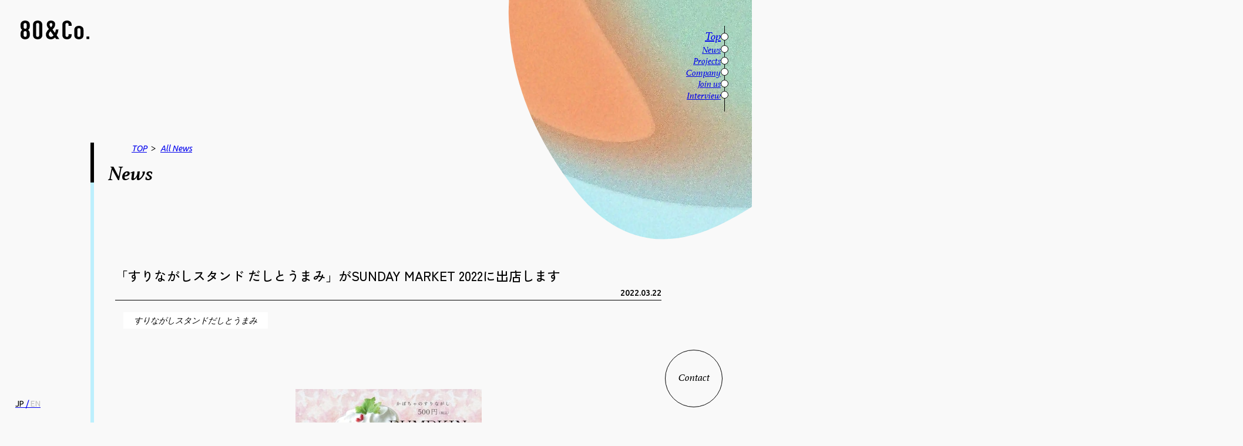

--- FILE ---
content_type: text/html; charset=utf-8
request_url: https://80and.co/news/dashi-to-umami-sunday2022
body_size: 6725
content:
<!DOCTYPE html><html lang="ja"><head><meta charSet="utf-8"/><title>「すりながしスタンド だしとうまみ」がSUNDAY MARKET 2022に出店します | 80&amp;Company</title><link rel="icon" type="image/svg+xml" href="/favicon.ico"/><meta name="description" content="新規事業開発・ブランディング・マーケティングを行なっている株式会社80&amp;Companyが京都岡崎にあるアミタ株式会社と共創した飲む和食「すりながしスタンド だしとうまみ」がSUNDAY MARKET 2022に出店が決定しました。
"/><meta property="og:type" content="website"/><meta property="og:title" content="「すりながしスタンド だしとうまみ」がSUNDAY MARKET 2022に出店します"/><meta property="og:url" content="https://80and.co/news/dashi-to-umami-sunday2022"/><meta property="og:description" content="新規事業開発・ブランディング・マーケティングを行なっている株式会社80&amp;Companyが京都岡崎にあるアミタ株式会社と共創した飲む和食「すりながしスタンド だしとうまみ」がSUNDAY MARKET 2022に出店が決定しました。
"/><meta property="og:image" content="https://80and.co/ogp/ogp-general-image.jpg"/><meta property="og:image:secure_url" content="https://80and.co/ogp/ogp-general-image.jpg"/><meta property="og:image:width" content="1200"/><meta property="og:image:height" content="630"/><meta property="og:locale" content="ja_JP"/><meta name="twitter:card" content="summary_large_image"/><meta name="viewport" content="width=device-width,initial-scale=1.0,maximum-scale=1.0"/><script>
          (function(d) {
            var config = {
              kitId: 'kqn0daa',
              scriptTimeout: 3000,
              async: true
            },
            h=d.documentElement,t=setTimeout(function(){h.className=h.className.replace(/wf-loading/g,"")+" wf-inactive";},config.scriptTimeout),tk=d.createElement("script"),f=false,s=d.getElementsByTagName("script")[0],a;h.className+=" wf-loading";tk.src='https://use.typekit.net/'+config.kitId+'.js';tk.async=true;tk.onload=tk.onreadystatechange=function(){a=this.readyState;if(f||a&&a!="complete"&&a!="loaded")return;f=true;clearTimeout(t);try{Typekit.load(config)}catch(e){}};s.parentNode.insertBefore(tk,s)
          })(document);</script><meta name="next-head-count" content="16"/><link rel="preload" href="/_next/static/css/9300cfcdad465a82.css" as="style"/><link rel="stylesheet" href="/_next/static/css/9300cfcdad465a82.css" data-n-g=""/><link rel="preload" href="/_next/static/css/feb73e3cbb88e7c0.css" as="style"/><link rel="stylesheet" href="/_next/static/css/feb73e3cbb88e7c0.css" data-n-p=""/><noscript data-n-css=""></noscript><script defer="" nomodule="" src="/_next/static/chunks/polyfills-c67a75d1b6f99dc8.js"></script><script src="/_next/static/chunks/webpack-ca5bff77cfa9cceb.js" defer=""></script><script src="/_next/static/chunks/framework-88df52ffb980eff1.js" defer=""></script><script src="/_next/static/chunks/main-912bd701d7d8bd08.js" defer=""></script><script src="/_next/static/chunks/pages/_app-b6b9557cc59b3e0b.js" defer=""></script><script src="/_next/static/chunks/96cefcb4-a181b24fff2e5010.js" defer=""></script><script src="/_next/static/chunks/786-d9d77854baaffcc0.js" defer=""></script><script src="/_next/static/chunks/650-2193037c21ef44f3.js" defer=""></script><script src="/_next/static/chunks/560-ab78c25fcc2cfcc2.js" defer=""></script><script src="/_next/static/chunks/pages/news/%5Bid%5D-01daedd7f127e1ec.js" defer=""></script><script src="/_next/static/i2u4ahaohJJdNRjKPsaEn/_buildManifest.js" defer=""></script><script src="/_next/static/i2u4ahaohJJdNRjKPsaEn/_ssgManifest.js" defer=""></script></head><body><div id="__next"><div style="opacity:0;transform:translateY(15px) translateZ(0)"><div class="Layout_layout__v3WS6"><header class="Header_header__gxDW7"><div class="Header_headerInside__it2Vp"><a class="Header_headerLogo__CiEmh" role="button" href="/"><div><img src="/images/logo/logo.svg" alt="ロゴ"/></div></a><div class="Header_headerNav__jE7UX"><div class="HamburgerMenu_hamburgerMenu__4JqjH" role="presentation"><span></span></div><nav class=""><ul></ul><span class="Header_line__uT0lJ"></span><div class="Header_headerLanguageSwitchSP__aPJco"><a role="button" href="/en/news/dashi-to-umami-sunday2022"><span class="LanguageSwitch_switch__JSlLM"><span class="LanguageSwitch_switchJp__HiLeQ LanguageSwitch_switchActive__eBHq7">JP</span> / <span class="LanguageSwitch_switchEn__tBKQs ">EN</span></span></a></div><div class=""></div></nav></div></div></header><div class="Header_headerContactButtonContainer__Kv6SI"><a role="button" href="/contact"><span class="ContactButton_btn__0cTGM">Contact</span></a></div><div class="Header_headerLanguageSwitch__uPvz4"><a role="button" href="/en/news/dashi-to-umami-sunday2022"><span class="LanguageSwitch_switch__JSlLM"><span class="LanguageSwitch_switchJp__HiLeQ LanguageSwitch_switchActive__eBHq7">JP</span> / <span class="LanguageSwitch_switchEn__tBKQs ">EN</span></span></a></div><main class="Layout_layoutInside__Z4Eco"><div><div class="PageVerticalLine_defaultStyle__nfk8l PageVerticalLine_newsDetail__N2R6V"><div class="NewsDetail_BlobFirst__PAYA2"><svg version="1.1" xmlns="http://www.w3.org/2000/svg" viewBox="0 0 500 500" width="300%" id="blobSvg" style="opacity:1"><image x="0" y="0" width="100%" height="100%" clip-path="url(#shape)" href="/images/common/blobs/blob-04.webp" preserveAspectRatio="none"></image> <defs> <linearGradient id="gradient" x1="0%" y1="0%" x2="0%" y2="100%"> <stop offset="0%" data-darkreader-inline-stopcolor=""></stop> <stop offset="100%" data-darkreader-inline-stopcolor=""></stop> </linearGradient> </defs> <clipPath id="shape"><path id="blob" fill="url(#gradient)"> <animate attributeName="d" dur="10000ms" repeatCount="indefinite" values="M400,314Q352,378,277,420Q202,462,143,396Q84,330,66.5,241.5Q49,153,125.5,97.5Q202,42,298.5,55Q395,68,421.5,159Q448,250,400,314Z;M384.02639,318.52969Q359.04619,387.05939,278.02474,435.01815Q197.0033,482.97691,137.94391,408.01485Q78.88453,333.05279,75.91422,249.0132Q72.94391,164.97361,138.46041,107.43731Q203.97691,49.90102,276.0132,88.41917Q348.04949,126.93731,378.52804,188.46866Q409.0066,250,384.02639,318.52969Z;M436.87032,349.05548Q408.4258,448.11097,306.06935,451.62968Q203.7129,455.14839,157.4258,385.87516Q111.13871,316.60194,93.22677,241.12968Q75.31484,165.65742,135.48613,87.80097Q195.65742,9.94452,281.80097,56.34258Q367.94452,102.74064,416.62968,176.37032Q465.31484,250,436.87032,349.05548Z;M429.79847,339.54154Q392.67727,429.08308,294.97368,455.00137Q197.27008,480.91966,143.94598,403.56786Q90.62188,326.21607,83.52769,246.22992Q76.43351,166.24376,136.8518,92.77008Q197.27008,19.29641,287.1482,55Q377.02632,90.70359,421.97299,170.3518Q466.91966,250,429.79847,339.54154Z;M400,314Q352,378,277,420Q202,462,143,396Q84,330,66.5,241.5Q49,153,125.5,97.5Q202,42,298.5,55Q395,68,421.5,159Q448,250,400,314Z"></animate> </path></clipPath></svg></div><div class="PageTitle_pageTitle__yiaOU"><ul class="PageTitle_pageTitleBreadCrumbList__nFfzg"><li class="PageTitle_pageTitleBreadCrumbListItem__i_4Qk"><a role="button" href="/">TOP</a><span>&gt;</span></li><li class="PageTitle_pageTitleBreadCrumbListItem__i_4Qk"><a role="button" href="/news/page/1">All <!-- -->News</a><span class="PageTitle_pageTitleBreadCrumbListItemSpan__OV57B">&gt;</span></li></ul><h1 class="PageTitle_pageTitleName__77gia">News</h1></div><div class="NewsDetail_article__zdoFp"><h2 class="NewsDetail_articleTitle__Nm2PC"><span>「すりながしスタンド だしとうまみ」がSUNDAY MARKET 2022に出店します</span><span class="NewsDetail_articleDate__apfRC"><span>2022.03.22</span></span></h2><div class="NewsDetail_articleTag__GspVH"><span class="NewsTag_tag__qobsk">すりながしスタンドだしとうまみ</span></div><article class="NewsDetail_articleContent__fk46m"><p style="text-align:center"><img src="https://images.microcms-assets.io/assets/d41ad09995a744b7bac502c65605bcb2/6e3322db58fc4b3190808bf219f8c5f3/sub15.jpg?w=317&amp;h=450" alt="春の新作"></p><h2 id="hdc8b284de8"><strong>「SUNDAY MARKET 2022」に出店</strong></h2><p><strong>イベントコンセプト</strong></p><h4 id="h3c1acf5411"><strong>人と人とが繋がり生産者さんの顔が見えるマーケットを身近にお届け。私たちが安心して食べられるものはもちろん、環境や動物を尊重し調和。オーガニックやナチュラルが主役。</strong></h4><p>当日のイベントでは、春の新作である「うすい豆と桜のすりながし」に加えて「かぼちゃのすりながし」と「とうもろこしのすりながし」を各500円で販売いたします。<br></p><h3 id="hf3d8973f3c"><strong>イベントメニュー</strong></h3><h4 id="h7f7a1b75db"><strong>・うすい豆と桜のすりながし</strong></h4><p>えんどう豆・海老・たけのこ・ナッツ・桜麩・桜フレーク・桜の香りの豆乳エスプーマ</p><p style="text-align:center"><br></p><h4 id="h0f7d97f10a"><strong>・かぼちゃのすりながし</strong></h4><p>かぼちゃ・ナッツ・近江こんにゃく・レッドペッパー・豆乳エスプーマ</p><p style="text-align:center"><br></p><h4 id="h6ae0c3a645"><strong>・とうもろこしのすりながし</strong></h4><p>とうもろこし・だしジュレ・マイクロトマト・おし麦・近江こんにゃく・ナッツ・豆乳エスプーマ</p><p style="text-align:center"><br></p><p><br><strong>イベント情報 </strong><br>イベント名：SUNDAY MARKET 2022<br>日時：2022年3月27日（日）9：00〜15：00<br><span style="font-size: 0.75em">　　　　※前日の正午12時の時点で降水確率70％以上の場合は中止</span><br>場所：醍醐の氏神　長尾天満宮<br>　　　京都府京都市伏見区醍醐伽藍町１８<br>詳細：<a href="https://www.instagram.com/dashi_to_umami/" target="_blank" rel="noopener noreferrer">https://www.instagram.com/dashi_to_umami/</a><br></p></article></div><div class="NewsDetail_links__kpvs4"><h2 class="SectionTitle_sectionTitle__jdEn_">Links<span class="">リンク</span></h2><ul class="NewsDetail_linksItem__qVi9n"><li><a role="button" target="_blank" rel="noopener noreferrer" href="https://dashi-umami.com/"><div class="ButtonWithBlackCircle_btn__0RQY0"><span>すりながしスタンドだしとうまみ 公式サイト</span></div></a></li><li><a role="button" target="_blank" rel="noopener noreferrer" href="https://www.instagram.com/dashi_to_umami/"><div class="ButtonWithBlackCircle_btn__0RQY0"><span>すりながしスタンドだしとうまみ 公式Instagram</span></div></a></li></ul></div><div class="NewsDetail_moreButton__BcF_a"><div class="MoreButton_more__DGQTy"><div class="MoreButton_moreText__RRNHf"><span>Back</span><img src="/images/top/dot-arrow.svg" alt="アローアイコン"/></div><a role="button" href="/news/page/1"><div class="MoreButton_morePageTitle__CswdN"><span class="MoreButton_circle__D6Kh3"></span><span>All News</span></div></a></div></div></div></div><div class="ContactSection_contact__g_A_q "><div class="Background_background__DM067"></div><div class="ContactSection_contactTitle__CeAXL"><div class="PageTitle_pageTitle__yiaOU PageTitle_noBorder__Yy8RJ"><h1 class="PageTitle_pageTitleName__77gia PageTitle_pageTitleLargeName__srTuP">Contact</h1></div><span class="ContactSection_contactDescription__Apn_A ">まずはお気軽にご相談ください</span></div><div class="ContactSection_contactInside__cqBFv"><div class="ContactSection_contactContainer__RzQyC"><h2 class="">システム開発お見積もり</h2><p class="ContactSection_contactDescription__Apn_A ">フルスクラッチからパッケージ開発まで、インドネシアのラボ型オフショアと連携し、格安でクオリティの高い開発を実現します。</p><a role="button" href="/contact-estimate"><span class="GradientButton_button__FF1LK">お見積りフォーム</span></a></div><div class="ContactSection_contactContainer__RzQyC"><h2 class="">新規事業の立ち上げ相談</h2><p class="ContactSection_contactDescription__Apn_A ">新規事業の立ち上げから、ブランディング、webマーケティング、web運用支援など、ご要望やご予算に応じてご提案します。</p><a role="button" href="/contact-new-business"><span class="GradientButton_button__FF1LK">ご相談フォーム</span></a></div></div></div></main><footer class="Footer_footer__M_dXj"><div class="Footer_footerNoise__sDzci"></div><div class="Footer_footerInside__JIS27"><div class="Footer_footerLogo___mVYG"><img src="/images/logo/logo-with-horizon-wording.svg" alt="ロゴ"/></div><div class="Footer_footerNav__9aKAY"><ul><li><a role="button" href="/">トップ</a></li><li><a role="button" href="/news/page/1">ニュース</a></li></ul><ul><li><a role="button" href="/projects/page/1">プロジェクト</a></li><li><a role="button" href="/interviews/page/1">インタビュー</a></li></ul><ul><li class="Footer_linkIcon__za8Z4"><a role="button" target="_blank" rel="noopener noreferrer" href="https://qrgo.jp/">QRGO</a></li><li class="Footer_linkIcon__za8Z4"><a role="button" target="_blank" rel="noopener noreferrer" href="https://ecsubscrm.80and.co/">EC SubSCRM</a></li></ul><ul><li><a role="button" href="/company">会社概要</a></li><li><a role="button" href="/join-us">採用情報</a></li></ul><ul><li><a role="button" href="/contact">お問い合わせ</a></li><li><a role="button" href="/privacypolicy">プライバシーポリシー</a></li><li><a role="button" href="/information-security-policy">情報セキュリティポリシー</a></li></ul></div><div class="Footer_footerNavSp__wnkhD"><ul><li><a role="button" href="/">トップ</a></li><li><a role="button" href="/news/page/1">ニュース</a></li><li><a role="button" href="/projects/page/1">プロジェクト</a></li><li><a role="button" href="/company">会社概要</a></li><li><a role="button" href="/join-us">採用情報</a></li><li><a role="button" href="/interviews/page/1">インタビュー</a></li></ul><div class="Footer_footerNavSpSecondary__7uXtt"><ul><li class="Footer_linkIcon__za8Z4"><a role="button" target="_blank" rel="noopener noreferrer" href="https://qrgo.jp/">QRGO</a></li><li class="Footer_linkIcon__za8Z4"><a role="button" target="_blank" rel="noopener noreferrer" href="https://ecsubscrm.80and.co/">EC SubSCRM</a></li></ul><ul><li><a role="button" href="/contact">お問い合わせ</a></li><li><a role="button" href="/privacypolicy">プライバシーポリシー</a></li><li><a role="button" href="/information-security-policy">情報セキュリティポリシー</a></li></ul></div></div></div><div class="Footer_footerISMS__7R863"><img src="/images/common/ISMS/ISMS.png" alt="ISMSマーク"/><div><p>IS 788319 / ISO 27001</p><p>（京都本社）</p></div></div><div class="Footer_footerCopyright__5rWFO">©2022 80&amp;Company Inc. All Rights Reserved.</div></footer></div></div></div><script id="__NEXT_DATA__" type="application/json">{"props":{"pageProps":{"news":{"id":"dashi-to-umami-sunday2022","createdAt":"2022-11-17T05:15:21.832Z","updatedAt":"2022-12-26T17:11:01.096Z","publishedAt":"2022-03-22T02:00:00.000Z","revisedAt":"2022-12-26T17:11:01.096Z","description":"新規事業開発・ブランディング・マーケティングを行なっている株式会社80\u0026Companyが京都岡崎にあるアミタ株式会社と共創した飲む和食「すりながしスタンド だしとうまみ」がSUNDAY MARKET 2022に出店が決定しました。\n","title":"「すりながしスタンド だしとうまみ」がSUNDAY MARKET 2022に出店します","overview":"イベントコンセプト：人と人とが繋がり生産者さんの顔が見えるマーケットを身近にお届け。私たちが安心して食べられるものはもちろん、環境や動物を尊重し調和。オーガニックやナチュラルが主役。","content":"\u003cp style=\"text-align:center\"\u003e\u003cimg src=\"https://images.microcms-assets.io/assets/d41ad09995a744b7bac502c65605bcb2/6e3322db58fc4b3190808bf219f8c5f3/sub15.jpg?w=317\u0026amp;h=450\" alt=\"春の新作\"\u003e\u003c/p\u003e\u003ch2 id=\"hdc8b284de8\"\u003e\u003cstrong\u003e「SUNDAY MARKET 2022」に出店\u003c/strong\u003e\u003c/h2\u003e\u003cp\u003e\u003cstrong\u003eイベントコンセプト\u003c/strong\u003e\u003c/p\u003e\u003ch4 id=\"h3c1acf5411\"\u003e\u003cstrong\u003e人と人とが繋がり生産者さんの顔が見えるマーケットを身近にお届け。私たちが安心して食べられるものはもちろん、環境や動物を尊重し調和。オーガニックやナチュラルが主役。\u003c/strong\u003e\u003c/h4\u003e\u003cp\u003e当日のイベントでは、春の新作である「うすい豆と桜のすりながし」に加えて「かぼちゃのすりながし」と「とうもろこしのすりながし」を各500円で販売いたします。\u003cbr\u003e\u003c/p\u003e\u003ch3 id=\"hf3d8973f3c\"\u003e\u003cstrong\u003eイベントメニュー\u003c/strong\u003e\u003c/h3\u003e\u003ch4 id=\"h7f7a1b75db\"\u003e\u003cstrong\u003e・うすい豆と桜のすりながし\u003c/strong\u003e\u003c/h4\u003e\u003cp\u003eえんどう豆・海老・たけのこ・ナッツ・桜麩・桜フレーク・桜の香りの豆乳エスプーマ\u003c/p\u003e\u003cp style=\"text-align:center\"\u003e\u003cbr\u003e\u003c/p\u003e\u003ch4 id=\"h0f7d97f10a\"\u003e\u003cstrong\u003e・かぼちゃのすりながし\u003c/strong\u003e\u003c/h4\u003e\u003cp\u003eかぼちゃ・ナッツ・近江こんにゃく・レッドペッパー・豆乳エスプーマ\u003c/p\u003e\u003cp style=\"text-align:center\"\u003e\u003cbr\u003e\u003c/p\u003e\u003ch4 id=\"h6ae0c3a645\"\u003e\u003cstrong\u003e・とうもろこしのすりながし\u003c/strong\u003e\u003c/h4\u003e\u003cp\u003eとうもろこし・だしジュレ・マイクロトマト・おし麦・近江こんにゃく・ナッツ・豆乳エスプーマ\u003c/p\u003e\u003cp style=\"text-align:center\"\u003e\u003cbr\u003e\u003c/p\u003e\u003cp\u003e\u003cbr\u003e\u003cstrong\u003eイベント情報 \u003c/strong\u003e\u003cbr\u003eイベント名：SUNDAY MARKET 2022\u003cbr\u003e日時：2022年3月27日（日）9：00〜15：00\u003cbr\u003e\u003cspan style=\"font-size: 0.75em\"\u003e　　　　※前日の正午12時の時点で降水確率70％以上の場合は中止\u003c/span\u003e\u003cbr\u003e場所：醍醐の氏神　長尾天満宮\u003cbr\u003e　　　京都府京都市伏見区醍醐伽藍町１８\u003cbr\u003e詳細：\u003ca href=\"https://www.instagram.com/dashi_to_umami/\" target=\"_blank\" rel=\"noopener noreferrer\"\u003ehttps://www.instagram.com/dashi_to_umami/\u003c/a\u003e\u003cbr\u003e\u003c/p\u003e","categories":["プロジェクト"],"tags":[{"id":"dashitoumami","createdAt":"2022-11-11T01:13:45.490Z","updatedAt":"2022-11-22T07:32:52.601Z","publishedAt":"2022-11-11T01:13:45.490Z","revisedAt":"2022-11-21T05:36:15.189Z","name":"すりながしスタンドだしとうまみ","projects":[{"id":"1plji32bdsx"}],"news":[{"id":"open-surinagashi"},{"id":"dashi-to-umami-earthday2122"},{"id":"dashi-to-umami"}],"interviews":null}],"links":[{"id":"p4731l741exu","createdAt":"2022-11-16T04:47:11.037Z","updatedAt":"2022-12-15T07:15:35.167Z","publishedAt":"2022-11-16T04:47:11.037Z","revisedAt":"2022-12-15T07:15:35.167Z","text":"すりながしスタンドだしとうまみ 公式サイト","href":"https://dashi-umami.com/"},{"id":"aq3hi7r2fx","createdAt":"2022-11-16T04:47:29.797Z","updatedAt":"2022-12-15T07:15:26.134Z","publishedAt":"2022-11-16T04:47:29.797Z","revisedAt":"2022-12-15T07:15:26.134Z","text":"すりながしスタンドだしとうまみ 公式Instagram","href":"https://www.instagram.com/dashi_to_umami/"}],"projectRelation":[{"id":"dashitoumami","createdAt":"2022-11-11T01:13:45.490Z","updatedAt":"2022-11-22T07:32:52.601Z","publishedAt":"2022-11-11T01:13:45.490Z","revisedAt":"2022-11-21T05:36:15.189Z","name":"すりながしスタンドだしとうまみ","projects":[{"id":"1plji32bdsx"}],"news":[{"id":"open-surinagashi"},{"id":"dashi-to-umami-earthday2122"},{"id":"dashi-to-umami"}],"interviews":null}]}},"__N_SSG":true},"page":"/news/[id]","query":{"id":"dashi-to-umami-sunday2022"},"buildId":"i2u4ahaohJJdNRjKPsaEn","isFallback":false,"gsp":true,"locale":"ja","locales":["ja","en"],"defaultLocale":"ja","scriptLoader":[]}</script></body></html>

--- FILE ---
content_type: text/html; charset=utf-8
request_url: https://www.google.com/recaptcha/api2/anchor?ar=1&k=6LcMKD4jAAAAAPwesMku1yGw-SjwoCPzd7yp-fe5&co=aHR0cHM6Ly84MGFuZC5jbzo0NDM.&hl=ja&v=TkacYOdEJbdB_JjX802TMer9&size=invisible&anchor-ms=20000&execute-ms=15000&cb=q0krebt9dq7z
body_size: 45876
content:
<!DOCTYPE HTML><html dir="ltr" lang="ja"><head><meta http-equiv="Content-Type" content="text/html; charset=UTF-8">
<meta http-equiv="X-UA-Compatible" content="IE=edge">
<title>reCAPTCHA</title>
<style type="text/css">
/* cyrillic-ext */
@font-face {
  font-family: 'Roboto';
  font-style: normal;
  font-weight: 400;
  src: url(//fonts.gstatic.com/s/roboto/v18/KFOmCnqEu92Fr1Mu72xKKTU1Kvnz.woff2) format('woff2');
  unicode-range: U+0460-052F, U+1C80-1C8A, U+20B4, U+2DE0-2DFF, U+A640-A69F, U+FE2E-FE2F;
}
/* cyrillic */
@font-face {
  font-family: 'Roboto';
  font-style: normal;
  font-weight: 400;
  src: url(//fonts.gstatic.com/s/roboto/v18/KFOmCnqEu92Fr1Mu5mxKKTU1Kvnz.woff2) format('woff2');
  unicode-range: U+0301, U+0400-045F, U+0490-0491, U+04B0-04B1, U+2116;
}
/* greek-ext */
@font-face {
  font-family: 'Roboto';
  font-style: normal;
  font-weight: 400;
  src: url(//fonts.gstatic.com/s/roboto/v18/KFOmCnqEu92Fr1Mu7mxKKTU1Kvnz.woff2) format('woff2');
  unicode-range: U+1F00-1FFF;
}
/* greek */
@font-face {
  font-family: 'Roboto';
  font-style: normal;
  font-weight: 400;
  src: url(//fonts.gstatic.com/s/roboto/v18/KFOmCnqEu92Fr1Mu4WxKKTU1Kvnz.woff2) format('woff2');
  unicode-range: U+0370-0377, U+037A-037F, U+0384-038A, U+038C, U+038E-03A1, U+03A3-03FF;
}
/* vietnamese */
@font-face {
  font-family: 'Roboto';
  font-style: normal;
  font-weight: 400;
  src: url(//fonts.gstatic.com/s/roboto/v18/KFOmCnqEu92Fr1Mu7WxKKTU1Kvnz.woff2) format('woff2');
  unicode-range: U+0102-0103, U+0110-0111, U+0128-0129, U+0168-0169, U+01A0-01A1, U+01AF-01B0, U+0300-0301, U+0303-0304, U+0308-0309, U+0323, U+0329, U+1EA0-1EF9, U+20AB;
}
/* latin-ext */
@font-face {
  font-family: 'Roboto';
  font-style: normal;
  font-weight: 400;
  src: url(//fonts.gstatic.com/s/roboto/v18/KFOmCnqEu92Fr1Mu7GxKKTU1Kvnz.woff2) format('woff2');
  unicode-range: U+0100-02BA, U+02BD-02C5, U+02C7-02CC, U+02CE-02D7, U+02DD-02FF, U+0304, U+0308, U+0329, U+1D00-1DBF, U+1E00-1E9F, U+1EF2-1EFF, U+2020, U+20A0-20AB, U+20AD-20C0, U+2113, U+2C60-2C7F, U+A720-A7FF;
}
/* latin */
@font-face {
  font-family: 'Roboto';
  font-style: normal;
  font-weight: 400;
  src: url(//fonts.gstatic.com/s/roboto/v18/KFOmCnqEu92Fr1Mu4mxKKTU1Kg.woff2) format('woff2');
  unicode-range: U+0000-00FF, U+0131, U+0152-0153, U+02BB-02BC, U+02C6, U+02DA, U+02DC, U+0304, U+0308, U+0329, U+2000-206F, U+20AC, U+2122, U+2191, U+2193, U+2212, U+2215, U+FEFF, U+FFFD;
}
/* cyrillic-ext */
@font-face {
  font-family: 'Roboto';
  font-style: normal;
  font-weight: 500;
  src: url(//fonts.gstatic.com/s/roboto/v18/KFOlCnqEu92Fr1MmEU9fCRc4AMP6lbBP.woff2) format('woff2');
  unicode-range: U+0460-052F, U+1C80-1C8A, U+20B4, U+2DE0-2DFF, U+A640-A69F, U+FE2E-FE2F;
}
/* cyrillic */
@font-face {
  font-family: 'Roboto';
  font-style: normal;
  font-weight: 500;
  src: url(//fonts.gstatic.com/s/roboto/v18/KFOlCnqEu92Fr1MmEU9fABc4AMP6lbBP.woff2) format('woff2');
  unicode-range: U+0301, U+0400-045F, U+0490-0491, U+04B0-04B1, U+2116;
}
/* greek-ext */
@font-face {
  font-family: 'Roboto';
  font-style: normal;
  font-weight: 500;
  src: url(//fonts.gstatic.com/s/roboto/v18/KFOlCnqEu92Fr1MmEU9fCBc4AMP6lbBP.woff2) format('woff2');
  unicode-range: U+1F00-1FFF;
}
/* greek */
@font-face {
  font-family: 'Roboto';
  font-style: normal;
  font-weight: 500;
  src: url(//fonts.gstatic.com/s/roboto/v18/KFOlCnqEu92Fr1MmEU9fBxc4AMP6lbBP.woff2) format('woff2');
  unicode-range: U+0370-0377, U+037A-037F, U+0384-038A, U+038C, U+038E-03A1, U+03A3-03FF;
}
/* vietnamese */
@font-face {
  font-family: 'Roboto';
  font-style: normal;
  font-weight: 500;
  src: url(//fonts.gstatic.com/s/roboto/v18/KFOlCnqEu92Fr1MmEU9fCxc4AMP6lbBP.woff2) format('woff2');
  unicode-range: U+0102-0103, U+0110-0111, U+0128-0129, U+0168-0169, U+01A0-01A1, U+01AF-01B0, U+0300-0301, U+0303-0304, U+0308-0309, U+0323, U+0329, U+1EA0-1EF9, U+20AB;
}
/* latin-ext */
@font-face {
  font-family: 'Roboto';
  font-style: normal;
  font-weight: 500;
  src: url(//fonts.gstatic.com/s/roboto/v18/KFOlCnqEu92Fr1MmEU9fChc4AMP6lbBP.woff2) format('woff2');
  unicode-range: U+0100-02BA, U+02BD-02C5, U+02C7-02CC, U+02CE-02D7, U+02DD-02FF, U+0304, U+0308, U+0329, U+1D00-1DBF, U+1E00-1E9F, U+1EF2-1EFF, U+2020, U+20A0-20AB, U+20AD-20C0, U+2113, U+2C60-2C7F, U+A720-A7FF;
}
/* latin */
@font-face {
  font-family: 'Roboto';
  font-style: normal;
  font-weight: 500;
  src: url(//fonts.gstatic.com/s/roboto/v18/KFOlCnqEu92Fr1MmEU9fBBc4AMP6lQ.woff2) format('woff2');
  unicode-range: U+0000-00FF, U+0131, U+0152-0153, U+02BB-02BC, U+02C6, U+02DA, U+02DC, U+0304, U+0308, U+0329, U+2000-206F, U+20AC, U+2122, U+2191, U+2193, U+2212, U+2215, U+FEFF, U+FFFD;
}
/* cyrillic-ext */
@font-face {
  font-family: 'Roboto';
  font-style: normal;
  font-weight: 900;
  src: url(//fonts.gstatic.com/s/roboto/v18/KFOlCnqEu92Fr1MmYUtfCRc4AMP6lbBP.woff2) format('woff2');
  unicode-range: U+0460-052F, U+1C80-1C8A, U+20B4, U+2DE0-2DFF, U+A640-A69F, U+FE2E-FE2F;
}
/* cyrillic */
@font-face {
  font-family: 'Roboto';
  font-style: normal;
  font-weight: 900;
  src: url(//fonts.gstatic.com/s/roboto/v18/KFOlCnqEu92Fr1MmYUtfABc4AMP6lbBP.woff2) format('woff2');
  unicode-range: U+0301, U+0400-045F, U+0490-0491, U+04B0-04B1, U+2116;
}
/* greek-ext */
@font-face {
  font-family: 'Roboto';
  font-style: normal;
  font-weight: 900;
  src: url(//fonts.gstatic.com/s/roboto/v18/KFOlCnqEu92Fr1MmYUtfCBc4AMP6lbBP.woff2) format('woff2');
  unicode-range: U+1F00-1FFF;
}
/* greek */
@font-face {
  font-family: 'Roboto';
  font-style: normal;
  font-weight: 900;
  src: url(//fonts.gstatic.com/s/roboto/v18/KFOlCnqEu92Fr1MmYUtfBxc4AMP6lbBP.woff2) format('woff2');
  unicode-range: U+0370-0377, U+037A-037F, U+0384-038A, U+038C, U+038E-03A1, U+03A3-03FF;
}
/* vietnamese */
@font-face {
  font-family: 'Roboto';
  font-style: normal;
  font-weight: 900;
  src: url(//fonts.gstatic.com/s/roboto/v18/KFOlCnqEu92Fr1MmYUtfCxc4AMP6lbBP.woff2) format('woff2');
  unicode-range: U+0102-0103, U+0110-0111, U+0128-0129, U+0168-0169, U+01A0-01A1, U+01AF-01B0, U+0300-0301, U+0303-0304, U+0308-0309, U+0323, U+0329, U+1EA0-1EF9, U+20AB;
}
/* latin-ext */
@font-face {
  font-family: 'Roboto';
  font-style: normal;
  font-weight: 900;
  src: url(//fonts.gstatic.com/s/roboto/v18/KFOlCnqEu92Fr1MmYUtfChc4AMP6lbBP.woff2) format('woff2');
  unicode-range: U+0100-02BA, U+02BD-02C5, U+02C7-02CC, U+02CE-02D7, U+02DD-02FF, U+0304, U+0308, U+0329, U+1D00-1DBF, U+1E00-1E9F, U+1EF2-1EFF, U+2020, U+20A0-20AB, U+20AD-20C0, U+2113, U+2C60-2C7F, U+A720-A7FF;
}
/* latin */
@font-face {
  font-family: 'Roboto';
  font-style: normal;
  font-weight: 900;
  src: url(//fonts.gstatic.com/s/roboto/v18/KFOlCnqEu92Fr1MmYUtfBBc4AMP6lQ.woff2) format('woff2');
  unicode-range: U+0000-00FF, U+0131, U+0152-0153, U+02BB-02BC, U+02C6, U+02DA, U+02DC, U+0304, U+0308, U+0329, U+2000-206F, U+20AC, U+2122, U+2191, U+2193, U+2212, U+2215, U+FEFF, U+FFFD;
}

</style>
<link rel="stylesheet" type="text/css" href="https://www.gstatic.com/recaptcha/releases/TkacYOdEJbdB_JjX802TMer9/styles__ltr.css">
<script nonce="4kaLv_kVEGnj0AaTsnvDgw" type="text/javascript">window['__recaptcha_api'] = 'https://www.google.com/recaptcha/api2/';</script>
<script type="text/javascript" src="https://www.gstatic.com/recaptcha/releases/TkacYOdEJbdB_JjX802TMer9/recaptcha__ja.js" nonce="4kaLv_kVEGnj0AaTsnvDgw">
      
    </script></head>
<body><div id="rc-anchor-alert" class="rc-anchor-alert"></div>
<input type="hidden" id="recaptcha-token" value="[base64]">
<script type="text/javascript" nonce="4kaLv_kVEGnj0AaTsnvDgw">
      recaptcha.anchor.Main.init("[\x22ainput\x22,[\x22bgdata\x22,\x22\x22,\[base64]/[base64]/[base64]/[base64]/[base64]/[base64]/[base64]/[base64]/[base64]/[base64]/[base64]/[base64]/[base64]/[base64]\\u003d\x22,\[base64]\\u003d\\u003d\x22,\x22D8OWwo3DjMOfwrTCmnbDqMKBejZDwp/DqGV2PMOqwopnwovCo8O8w4FIw5dhwqPCr1RDUSXCicOiOQhUw63Cg8KKPxRPwprCrGbCtyoePC/[base64]/[base64]/fsKnJsK8MQ3CucKhXMOGQxtMwpXDsMKFwp/DvsKXw7XDv8K1w4lVwpHCtcOFd8OWKsO+w7V2wrM5wr4cEGXDnsOKd8Ogw68sw71iwpUHNSUcwo4Aw6hfI8O4VX5qwp3DhsOUw5jDl8K/SCjDizvDjwvDtUbCmMKhEMOCFiXDvsOHIMKrw5hkNwrDqw3DgzPCg1Q4woTCmi46wp/[base64]/DvMOdAMKkwprChxIIw73Dm2fCoRLClcOFw5/DjMOnwqozw4oZIC08wqUJJyBNwpLCrsOxGMK+w4XCmsK6w6orH8KcPSlBwr4NOcK5w4sSw5FgUMOjw7J7w7QNwp7CncODBA7DtA3Ct8OswqDCqlNuLMOdw7/DrwAtOk7DhGU3w6YUG8Oxw61ndE3DqMKMdhQYw610c8Ojw5LDgcKcLMKoVcKxw4vDiMKWfD9jwo4wS8K8SMKDwo/Du3jCi8OWw67CrFYcVMO6CjHCjCUkw5tEeU1jwrfDtHYdw5rCscOQw6Ude8OlwoLDr8K2PMO7w4TDqcOlwp3Cqw/CnkBnfUzDicKKKE1EwqLCp8KYw6xxw5DDosO4wpzCl2Rlel46wrsRwonChTgIw6oTw7kXw5TDkMOCasKwRMORwqTCqsK0wqvCi0dPw7XCo8O4XycsEsK7YjTDnQbCvRDCsMK6ZsKHw4fDr8OXe27CicK0w5wyJ8Kww6PDtkXChMKsBSzCiF/CpDfDglnDj8Osw514w5PCiGvCtFgdwpovw7h3N8KbS8O4w59awp5cwonCmmjDtUE7w4bDhwfCmgLDnBoqwqbDncKAw6JHVwvDlQHCocO2w40Nw7fCp8OXwrjCr3DCl8O8w6nDh8OHw4o6MAbCpV3DrioXEFLCslo7w6p4w73CskrCoXLDosKbwqbCmQ4Sw4/Ch8K+wp0VVcOwwqseF13Dv3cWd8Klw4Y9wq7Ch8OTwpzDiMOQdwDDtcK1wr/[base64]/[base64]/FMK/w5LDo8Oww6fCoREONRXCtMKbWwp6VMKBDxzDiF3CnsOqXGrCjQU7H3bDkhbCtsO3wpPDs8ONCmjCuBs7wqXDkx4ywq3ClcKOwqpKwoLDsANHcSzDgsOAw7hdHsOJwoTDkHbDjMO4ZDrChGdNwp/CgMKVwqsDwpgyDMKzIElqeMKVwosBQMOHYsOAwojCisOBw4rDljRjOcKJQsKeUDXCsE53wqsxwqoURsOcwpzCjCjCuUpMZ8KVScK9wp4dP3g/KQMSf8Kxwq3CqS3Du8KAwp3Cpi4tGgEaby1QwqUmw5PDhVpXwoTDiwfCgHPDi8O/[base64]/[base64]/w6LDi8OkwopSeMKDwphNF2dOeEzDtMK/D8OQVsONQStPwoQJM8KOTFcewpUSw7gPw5nDp8OxwrUXRgvDisKPw6bDly4aP1NBK8KhYmXCusKow5FbYMKmQ0IbMsOTUsOowq8ULkFuesO4Q0rDsiDCmsKqw4/CisOjcsObw4VTw5/DsMOIRg/DrcO1KcKjcWVKE8OXG0/CrhQdwrPDiSDDi1rCmD7DlB7DkhIMw6fDiBrDjsOfGR4INcK/wppVw4s4w4/DlBEDw688KcO6Y2vCvMKyLcObfk/CkTbDqwUKIjcuLsKfLMOAw75Dw5hRHMK4wp7ClFtcI3DDu8OnwoRhBcKREUDCpcKKwoHCq8KpwqIZwrB9QCV6CV7CiifCvGXDiHTCiMKqecKnV8O8VHjDj8OSczXDh3ZlQV7Dv8OKHcOTwoQrEnwhRcODXcKnwo8ZVMKcw7fDlUgjGizCsxpwwpURwq/Dk37DgwVxw4Bgwq/[base64]/N8OvwpYNCMOERcKtw4hvYBvCrwHDpAFqw6VvVxDDi8One8OawqIMS8K6VMKmGnDCm8OkZsKrw4XCqcKNOG1KwpoTwoPDq2pWwpTDmAEXwrPCh8K6JV1DOjEoTMOyNEfCrBojfj9pFRTCiTDDscOLHnABw65hBMOjJcK5d8OSwqRqwpHDp3dbGxjClC9HdRVqw6ZyT2/[base64]/[base64]/DskZaGMOpwokPe1bClcOww4BaFBInw5fCiMKHFMOQw4MEagLCr8KZwqc5w49ST8KZw7/[base64]/Csm3ClsKow4jDtsOOPRcZVcO+cynCn8KfwoxCw6jCgsONBsKbwoHDrMOWwpEpQsKvw60GXSHDuQ8aYMKfw4XDvMONw7c/RmPDiDXDlsOlfVzDnBZeFcKXcnvDkcKHSMOmE8KowrBMbsObw6fCisOowoHDohBJAzPDjyBKw4Btw4paSMK2w6bDtMKuwqAgwpHCoDkow6zCuMKIwpXDn0UNwqh/wpdQIMKiwo3CmRvClVHCq8OaXsK8w67DhsKNJMO9wqXCosOAwr8/wqJXVFbCrMKhFCItwpbCs8OZw5rDiMK8wqEKwo3Dl8OHw6cSw7bCtcOtwrLCkMOsaxEaSS/[base64]/Dr8OMw48KKMOCw7I8S8K/wobDksKLXcO1woBqwp9rwo/Cp1XDljjDkMOueMK7dsKlw5TDgGRdTCk+worCocOjXMOPwokBDsOxXRbCo8Khw6HCpiHCusOsw6PCj8OJHsO4aDgVR8KjHgUtw5Jcw5HDkylSw4pmwrAFTAfDtcKow5hKScKVwrTCkC1WTsO2w6/DhXHDkSMywok+wrERAcOWDT8qwo3DrMKXNiNvw7gXwqDDrywdw4zCvg9EYw/CtQMdaMKxwofDu0BlKMO9f1MEE8OmPlkjw4HDkMK0MjPDtsO+wq3DixVMwqzCv8Ouw4o3w4LDusOAI8KNTTtswrLDqCfDhl9pwrfCnRw/wpLDtcKwKk82BcK3IBVIKm7DvMKKIsKPwpHDrcKmbE8dw5w+LsKXC8OfBMOKWsO5F8Ovw7/DrcOOPCTDkSsBwp/CvMKoVMOaw6Jqw7PCv8OxICQ1fMOnw6DDqMOubTFtDcOdwoUkwqbDo1fDmcO9wqkDCMKBZMKnQMKHwpjCosOTZEVowpI8w6AJwrHCnnTCv8OYTcOFw6/CiC8Fw6s+woUpwo10woTDiGTCuWrCsX1+w5jCg8O2w5rDsn7ClsKmwqbCo0jDjkHCpSbDn8KbB0vDgELDq8OVwpbDn8KQBsK2bcKNJcOxMMO0w4LDl8OYwqfClBE9DzoZbE9Md8KmMMOPw6nDt8Kxw50cwo/DlXJqHsK+VnFRG8OUDXtUwqVuwqd+LcOPWMOXCsKKVMO8FsKhwpUjInHDr8OAw6snR8KFwpFqw7XCsUTCusOJw67Cv8KlwpTDq8OEw6VSwr4IeMOswrcSa1fDgcOjIsOMwo1WwqDCtn3Cr8KxwozDmi7CocKETDY5woPDujkXUx1Pa0ARRm9/w4rDjAZtA8O4HMOuEwREVsKww7/CmlFKJjHCrwt9HnMNUSDDgF7DqFXDlV/Ct8OmJ8OgHsOoGMKfIsKvf0gsbj5xScOlDHQ9wqvCicOBbsOYwoArw7hkw6zDqMOaw58FwpLCuzvCucOsL8Okw4RXH1FWBTvDpREqXU3Dqg7CoDogwp0qwpzCnBAuEcOVT8O8AsOkw6fDmQlxCXTDkcObw4QbwqUXwq3Cs8OBwp1Of0d0DcK+fMKOwqB/[base64]/DvMK4E8Odw7PDtMK+CsKDw7k1BlHDuVPCnyfCjsOqw5lNCmHCuDLCpHpawpx8wqhkwrRGMVsNwq8ZaMKIw6cGw7VhQlzCu8Obw6zDr8O/w78EbRHDi0wLG8OvG8Okw5QNwq/Cg8ObO8O9w7nDgFDDhDrCuWLCkU7DicKsBGbDjRJvMUPChcOPwo7DtcKhwr3CvMKDwp/DkDVsSgNnwoPDnz1OdykEGEtqecOKwqrDliwww6zCnChpwpgEU8KXDsO6w7rCs8OBAh7DssKMFEI2wrzDu8OoXSs/[base64]/Cow7DmxrDp8OXwoLCvsOiYcKCVcO2w68tLcOkH8Kdw5EDXXjDsEbCm8Kgw7HDjEdBIMKtw7VFfkclHB8jw4DDqHTDu3FzOHzDiQHCmsKuw5bChsORw5DCjTtywq/DggLDqcOMw5rCvXNhw5obN8OOw7HDlEwyw4XCt8KPw7hew4TDpi3Djg7DvUnCkcOSwqTDgSTDkcKCScOQQhbDvcOqXsKxHW9LS8KdfsOPw6fDr8K2e8KawoDDgcK5VMO/w6d+w67Ci8Kiw6xeO0vCosOYw6d1aMOMY3bDncOlIjvCoAcjT8KtRX/DtxdLCcORP8OdR8KHd1Y6WzIYw5rDk0Bdw5EdMMOXw4jCksOowqgew7x7wqLCtsODP8Kew4VrciLDosO/OcOAwp4cw4hFw7XDosOzwrQowqrDvMKRw4lhw5bDjcKiwpDCkMK7w7N2BGXDvsOqLMOAwrzDjnpqwr/DjElNw7MCw50WP8K0w7FAw61ww7PCsClCwpHDh8OsQiXCog8SbDQaw4sMBsKMQlcqw71Ow47DkMOPEcKfeMOTbzzDt8KUY2/DusKKeykdXcOiwo3DvA7DsjNlOsKOc0HClsKwYyYZYcOaw43Dv8OZLhFewofDlTnDnMKbwofDkcO5w5wlwqDChRYiw4dAwoZzwp0nXwDClMKxwpsbwoR/I2ENw50aLsORw4DDtTwcG8OtWcK3FMKpw6DDi8ORPMKmC8O2w6LCjRvDnmfCvgfCnsKywq/[base64]/DsAYFwo/Dn2/CviBwwrnCp8K6NMKoKiLCjcKtwqQQAsKVw6HCjwx/[base64]/CjTXDrXZqDVbDuMKiwq7CosOXMBPCsjHCksOQw6rDuSvDm8ONw6h+fCPCqVhyZxjDucOXb15cwqHCosO/[base64]/Dk8OTwq44KT4KwokJwo7CmcO8RcO+w61ow5DDhV7ClMKiw5jDtMKieMOhWsKgw5rDnMKdEcOkT8KpwqvDpzHDqH/CjWFUFTHDusO9w6rCjWvClsOHwodhw6XCkRALw5vDuhI4fsKhIlnDuV7DtDzDlD/CjMKnw70nX8KFb8OlV8KFZcOHwqPCpsOMw5RYw7hRw5tAck3DgkrDtsK5YcO6w6kww6HDu3LDtsOGHkEzI8KOG8KQP0rChMODLCYjDMO/woJ6A1LDpHVQwoZeV8OuIGgHw6TDk3fDqsOEwoAsM8OLwrPCjlUtw5lOcsOgEjrCsEbDh1MlahzCqMO8w5zDkBgkR302HcKVwr9vwptow6bDjkElPB3CrkHDsMKMbz3Ds8OLwpoOw5ZLwqo8woNkfMKXcTx3IsK/wpnCjVBBw6nDkMOuw6Jle8KVe8Osw64vw77CvhPCgcKEw6XCrcOmwop1w6PDocKcVTlTwozCmsKRw7ZvWcO0Q3o/w6IjMWzDgsOhwpMBfsOuKT5/w6XDuHtffWwkDcOSwrTDt0hBw75yI8KzIcOLwoDDglrClSjCscOJb8OBXx/CgsKywoLChEg9woJVw6MMKcKuwoMHVxXCv3kiUzttTsKdwovCpCdod0URwq3CoMKyeMO8wrvDiW7DvH3CrMOJwqwAZjVCw454FcK7OsOtw5DDsEE/f8KzwoRKb8O6wrTCvhHDqC3CqFoYUcORw40twrZCwr16e2/CusO1c2IhDcOAaksAwpsnBF/CtMKqwoo/Z8O7wp44wqXDjMK4w5xqw4vCqj7CqMOEwrwvw5XCjsKTwothwpMKdsKrFcOBPAVTwpvDn8Otw6nDrFDDuTsswpDDnWA0MsOcLUEww4glwrR/KDjCvkRhw6piwp3Ci8KuwpbCgyprPcKqw6jCqcKBGcOrMMOdw7YKwp7CiMOII8OpcsO0TMK2dzzCuzthw5TDmcKiw5fDqDrCp8O+w4FjImjDvG9fw71/In/CpD3DgcOWZlhUf8KQMsKOwpXDiR0iw6LCsm3CoxHDh8OUwps/SEbCucKecgk3woQ9wqM+w5/CsMKpcQZPwpbCocKKw7AwU17DjcOsw7bCuV9swo/DocK4OF5BIcOmGsOJw6/[base64]/[base64]/[base64]/w5VgwqcYe8O7wpXDvsKsO31xWDTDlAlOwpUDwrh7AsKPw6/DocOMwrkow4ctUwRGTGDCpcKrP1rDq8OiX8K6fTfCg8OVw6rDtsOLHcOjwrQoaFk+woXDp8OqX37CvcOUw7vCi8K2wrY+KsKoZnp2eEJqUcOYcMK2QcOsdADDth/DmsOqw4xGZxvClMOgw6/DmmVsCMKYw6FbwrJLw7IUwojCkHpXejvDl3rDvsOHXcOZwqddwqLDncOZwo3DucOoCEZKSkfDilYAwpzDpSEgPMO6GsKMw6DDmcO4w6bDgsKcwrc/JsOEwpTChsK/QsKXw7kAR8Kdw6fCmsONUsKeDy/[base64]/CcO4X8K1XjBEw7/Cs1J1w5jCuBhWGsKbTDHDrsOvw5UuwosOw4oywqnCuMOawqvCunPDg31dw4srbsOJYDfDtcOZFcKxFirDoFoawqjCqT/[base64]/CgmDCpcKXDsONbHESJW1CNMOWw68bw5U0d8KbwrzCqUkSHH8mw7rCiAEpUivCty4lwoHCuzU8DcKAWcK7wr/DlGxKw5gpw63CnsO3w57CjSdKwrJRw4o8woPDn0UGw6cqBycPwrUzCsOSw5DDq1wjw7Y8PcOFwpTCt8OjwoHClT54Q14rPj/CrcKFfhHDlBdFf8OcL8KZwpAUw53CicOsIho/X8KAd8KXZ8Ozw6tNwpLDtcOoJcKVHsO9w5Z3ezlkw6h8woVvZxcEHV/ChMKLRW7ChcKSwr3CshzDuMKKwofDmgkVWT4Ow4nDlcOBG30Ew5FIPGYMDQTDti4Pwo/DqMOaIUU3aUYjw4PCqSjCqAXDlMKzw7PDpwZnwoZMw6IQcsO0w6zDjCB8w7sNW1Raw5F1DcODIUzDrBQ5wqwHw57CgAlBKy4HwpxZK8ODF3VeIMKcUMKyI0gWw63DocKTwq52I1vCmjnCplHDlm1GGg/Cj23ClcKyfMKdwqQTZmszw5QgZRvCln8gWiEBNwZsBgc0wqJHw442w58/AMO8JMOCaAHCjClVdwjDr8OxwpfDvcKKwqpeVMKrRnLCtWrCn35XwqULb8OUd3B0w7Iuw4DDrMOswopHcVAQw4YsZUbCjsKSHRRkQ1NyE0N/[base64]/Cu8KYw5ogwqILw452w5pKw45Kw6sCSw0Lw5zCvyHDpsOewrrDrE59QcKGwojCmMKaLXtLCBDChMOFOCrDvsO1T8O/[base64]/GsKVN8OvLcORQ8KDQcKtw73CicOlZMKja0t6w4jCsMKZGsKzGMO8RifDtRrCv8OlwozDssOlJDB1w7XDvsO5woV+w4rCocOOwoLDkMOdDFPDiQ/CiDfDuXrCh8K3NXLDtFsfQsO4w4gTFcOpYcO/[base64]/w4LCv07DmsKewrkUI8K9flrDjCtUwrnDgsOwA0dzUcKhRMOaGDPDv8OPMgRXw7sCIcK6T8KiH1RBLcK6w5DDpkcswq1jwozDkWDCvxrDljhTXS3CgMOMwqDDtMKeLH/Dg8OuVxBqFVoKwojDlsKwQcOyLQzCncK3KxF5SgEUw6kNd8Kzwp/[base64]/[base64]/DjUlWcD3DsWzCnsKUw7pgw6Q3OMK3w4vDvHbDvsOTwpp0w5bDjMOFw5PCnjvDqcKtw5QycMOAMAXCrMOPw7pZbUJ9w5pZdMO/wprCrkHDmMOOw7vCukrCocOcU07DqirCkC7CtRpAFcK7QsKzTsKkU8K1w5hHCMKYYEt8wqp/IcKmw7TDiBQkPU1xM3Ngw4rDlsKfw5ccU8KwFD8XXxxbOMKdLFZQDgdZTyhWwpUWbcKvw60iwo3Cr8OUw6ZeRCRXGsOTw59dwoLDn8OqB8OefcOmw7fCqMKyJkokwqHCuMOIB8KWZ8KowpHCiMODw5hNa3EzXsO9Bh40LHIVw4nCiMKrXnthZ1dpG8O+wplSw5A/w5Brwr18w4jCu1xpVsOLw5teQ8OFwpnCmykxw6XDoU7CncK0d0rCksOiYTY+w44tw5taw40ZQcK3V8KgFnvChMOPKsK9cwcaXsOgwog2w4VVKcK/fHswwoLCtG0rAcKgLUrDnE/Do8KNw67CmHdfQcKtH8KiPwrDqMOQKQTDoMOtaUbCt8KCfzrDgMKtDyXCllTDkSbCmkjDo3vDimInwrLCusK8e8K7w4ZgwoJzwpbDv8KWPXN/[base64]/[base64]/Cq8KEcsOhW8K1Ix/[base64]/DqsKfOXd/A8K9w5Faw6XDqMOWw7LDln7DtMK4wqzCkcKqwr8nRMKpB3/Dj8KpUsKxW8Oyw6HCoSlFwpYKwoIrUMKDLTrDp8Kuw4/Cg1fDpMOVwp7CvsOxES0tw5LCnsKrwqnDn0tYw6NBUcKpw7sLAMKPwpQ1wpoEQFkBVwfDiDFZfgZHw6NuwpLDs8KvwpbDuDNkwr10wpMvEVAswrTDssO5BcOQRcKSKcKva3Ulwoplwo3DnVjDlXvCoE85D8K1wotbLsOzwoBawqDDp0/Dhm8lwp7DhsKWw7LCk8OaKcOhwozDl8Ouwq5QPMKFdgwpw73CtcOQw6zChnksXmQAHcK3F2/CjcKVWyrDk8KvwrLDu8KEw4PChcO3YsOcw5/[base64]/Co8Kpw7LDs2rClcOOw6YDwoPDmX3DvsKLDxsAwp/DrC/DoMKOWcKvZcONHUvCrxVBTcKVTMOHLTzCm8KRw6lGCiXDsG5sZcKqw7XDnsKRLMK7IsO6CsOtw47Cj03DlirDkcKWKsKPwqxwwrLDpTBbLkjDhxDDowx7dQh7wprCmwHDv8OGEinCrcKiYMKeScKfSnzChcKIwpHDm8KOBxLCpGPDuG87w4/CicKVw4fCvMKZwoBxZSjCocK9wpBRa8OQw63DrQrDucOqwrjDl01sZ8OywooVI8KNwqLClnRZOFDDgUgSwqjDuMK6wo8kdDDDiS08w4TDoEMtEBnCpzlnS8OJwrRlFMKGPAFbw67CmcKxw5bDgsO/wqjDg3XDjMOBwq7CsHHDkMOgw6XCg8K1w7J6SDjDmsKVw6zDiMOJOic0GGXDmsOCw5BEcsOrZsOnw61KfsK6w7hiwoXCo8Knw5HDncK+wqrCsGHDqw3CulrChsOaXcKOSMOGZ8Oww5PDs8O6Mz/CimRrwpsGwrMZw5LCv8KKwrtrwpjClXIRdGJ6wrY5w47CrzXCvGAgwqPDui0vIGbDlih6wrbCu23DkMOrBTw+N8OawrLCqcK5w5ZYbcKiwrbDiGnCkXnCv34Iw7hxS2Elw59twq0Ew58lC8KxbgzDqMORQi/[base64]/DqlfChzPDucKNGyIzw7jDk8O7YXoTw4JrwqsCC8OFwqgWMcKOwoTDtDPCrCYGMsKew4nCrCduw4HCrj5Dw5YPw4A9w6svAkfDlgfCvUjDgMOXScOcPcKaw5/Cu8KBwr8UwonDj8KfPcOswptXwoZMEi0Rf0cfwoPChsKSChTDvMKICsKfCMKaWnLCusOtwrnDqm8oKDLDhcOJR8KWwpF7cW/Cs2xZwrPDgWfCoiLDkMOwdcOuUwHDkzHCuU7DgMONwpLDssOrw4TDqXo8w5fCv8OGOcOMw68KRMKnTMOow7gXPcOOwqxeVcOfw7jDlyRXeRDCocKxXQNSw6kJw5/[base64]/GMKQwqbCjSBpwogcOCbCpjLCoBEjB8OiITjDtyPDrg3CjsO8a8KcVBvDnMOsPHkAMMKBKGzCkMKeYMOcQcOYw7tuWAvDpMK5IMO9TMOnwpDDmsORwqvDlmDDhH45HsKwa3/CosKywrVUwo/[base64]/CGp2PSTDvnMAw7sdwoLDtlYMwqEtw7dHGA/DksOywp7DlcOgc8OhDMO+TALDtn7CshTCgsKleyfChsKmM2wfwpPCizfCncKnwr/[base64]/[base64]/[base64]/wqXCuyjCrMKZw43Cnz7DnsKVw63CqMOAw6hvw5YqaMOVcDTCncK5wpDCknjCnMOgwrjDpWMyY8OSw5TDrVTDtFzChcOvC2PCu0fCi8OpUy7CkFYGAsKAwqTDgVcCTFXDsMOXwqUZDXU2wrnCjRHDg2NzAHlTw4nCtSEFQGxtHA7DrV59wp/Du0LCj2/DlsK+wqjCmEUFwqJRdMO6w4DDp8KvwrTDmUVVw5pmw4zDiMKyDHUJwqDDr8Ozwo/CuwTCgsOHBz9nwodfQwlFw63DgEwXw4Icwo8fYMKjLlI1wrsJdsOSw7NUDsKuwrTCpsOSw5VOwoPCicOVGcOHw5/Do8KWYMKRbsK3wocPwrPCg2JDHQTDl09SFEfDn8OAw4zCh8O2wo7Cr8Olw4DCgw99w6XDp8Kiw6PDrB1HNMOIYzcIeCTDgjLDs1zCjsKxSsOVWgNUIMO/w55dccKqKsK6wpIPRsKNwrLDr8K3wq0BR20pRXw9wozDlw0cLcOXIg7Dq8OgYQvDujfCi8Kzw5ghw6LCksOjw7QqKsKhwqMpw43CiF7DsMKGwq8/XsKYRgzDnMKWeiVAw7p4aT3ClcKNw7rDscKPwooOZMO7GAMGwroHwrhmw7DDtE49K8OWwoPDssOCw7bCu8KQw5LDmBE+w7/Cr8OXwqglAMK3wq0iw6HCs2PDhMK3wq7CmyRtw59dw7rCmVXCisO/[base64]/AMKowpxJw7dCGELCmEgKw6/DswleZm1Ew6jDkcKuwpAKDHLCvsO7wq0cbQpUwrsLw4tsB8KKaCnCh8OUwobClx4yBsOQwo4QwoMYdsKzH8OYwqhAPnxdOsKXwoLCkADCkhYfwqMOw5TCgMK+w7F/Y2PDo2V+w6oiwrDCt8KEcVktwpHCnm1eJCQRw4XDqsObcsOQw6bDusOuwr/[base64]/w5MSwpzCjMOUwo45w4tJKVDClC0DwpN/wq3DjMO2BXvCpG4XIkvCh8OywpcKw5/[base64]/w4DDnMO4wrx5wpIGw4BFGibDvlfDk8KJwrnDiMK9w7kuw7bClmDCpA9cw7jCmsKOCHxiw4dAw7vCnGFaSMOPDsOvU8O0E8Oow7/DuyPDmsODw5HCrlMCbcO5ecOeFXfDkjpXZsKMfMOkwrzDklQFRDLCksKdw7TDjMKmwpNNPELCnlbCiVs4YmVHwrAMA8Ktw6fDtMO9wqDCkcOIwp/ClsK/LcOUw4IQLsKFDDEAVWnCnsOMw4YIwoYew6sJWMO0wpDDtyFaw6QCTnVbwpwRwrpTDMKsNsOLwp3CqMOew5V9w7DCm8OUwpbDkMOZVjfDs17DswwlWA5QPF3CpcOBdsK+VsKkAMK/OcOrI8KvdsOdw53CgRg3VMOCaidXwqXCuz/Cs8Kqw6zCoGXCuCY3w65iwq7DvkNZwpXDocK/w6rDtU/DnFzDjxDCoFIyw5XClBs5GcKtBwvDq8OrB8KCwq/CiisQWMKjOXPCvmfCvzQBw451wr3CtCTDnHXDiFXCmUdsT8OqC8K0IMO6BXPDgcOxwoRYw5jDi8O+w4vCv8O+w4vCp8OqwrfDpsOUw4gKTUt0V3vCo8KRD1VxwoIhw7t2wpzCgwnCrcOiOXvCkgzCnw/Djm9pWxrDlQ9aQD8Dwr57w4I6dwvDg8Opw5HDvMODTU1Yw69MZMK1w5sIwql/YsK7wonCpjhnw4tBwozCoTBhwoEswrjDpy3CjGDClsOLwrvDgsK/JMKqwprCjHJ5woQmwro6wohNesKGw79sJxMvKxvCkn7CmcOhw6/[base64]/Dmzd8ZUVvVHPDgjPDkB3CoCJEBsOcw7Rqw6fDjALCkMKWwrjDjsKJYlbCpMKAwrM+worCosKjwrcudsKVR8Ouw77Cv8Oww4g6w743HcKfw7vCrcONBMKYw5EzMcK/wpF0cTjDtG/[base64]/Ci25FHMK4w6EeZC3Crxt6DQY2GhLDm8KRw7LCkEDCh8KGw6Miw4QdwqYrLcOVwrp/w6gxw5zDvV9wNMKtw4M6w5kxwrvCr0VtbSXCvsOibHAdw5rCgMOHwqfDiVrDg8KlGUMrL0towoYhwo/DpA3DjH5iwq0xDXzCnsKLX8OMYsKowpzDucKMwpzCsi/Dn20xw5HCmcKkw75qOsKzNlTDtMOje1jCpjdyw5wJwowCPFDCo3NxwrnDrcKowo1ow7kswrvDsk1nA8OJwrwywrUEwogDdjTCkn/[base64]/[base64]/CuD5SVXwJJ8OPfcKxw5QWPVPDqTLCimnDk8OBwrvDiyZCwoDDuFXCuAXCq8KdAcOlb8KQwr7DoMOtf8Kiw5jCnMKHccKZw4tjw6M0RMK1LMKSVcOAw50zfl3CicKqw5bDjnwLFH7Cq8KoJMKFwpxTAsKWw6DCtcKmwpDCvcKuwqXClSbDuMKAScOGfsO/cMONw70tCMOAw74hw7BkwqMNCFrCgcOOZcOPUCrDrMKOwqXDhmsSwooZAklYworDgTjCmMKyw7cUw5RPCHXDvMO+RcO7CT0yH8KPw47CnDrCg1rCj8OTZsKsw5pgw4/CuD04w6Uiwo/[base64]/CsVFXw6XChMKkw6/CpcOnw6fDsTNXwoFqw7rDt8OFworDslrCk8OHw75XGj8+PVnDt1NSfAjDrxPDnCJ+WMKZwoDDrWrCs39FG8Kdw4IQOMKAHB/CscKEwqYtAsOjIRXCjsO4wqnDscOvwozCiynCrngwcSIuw5PDpMO8SsK5V2wABcOow4h6w4HCrMO/[base64]/OnUEWsKew45GaSIgS8KmQMOLFcOMw7sQXmgUdyt5wrvChcOYHHEDHi7DrsKTw64ww5XDsg5Kw4cwRVcXacKhwqwkDMKMNUFkwr3Dn8KzwrYWwqRYw4JyGsOSw5zDhMOpL8Ksd3t8wqPCv8OWw4LDv0nCmVrDmsKdfMOIHVs/w6HCnsK7wpkoJV93woHDpVPCiMODVMKlwoJFRg3DtC/[base64]/DgFbCmMOvw5ohw40ow6s1AMKgw7PDuR/[base64]/[base64]/w5LCpMOLw64AwpQIw6NCwodhw6YqZ0fDoDt1dHbCqsKEw4cMAcONwq9Vw47CiTfDpg15w7bDq8O6wrkFwpREAsOcw4gYS04UfsK5Bk/DqzLCu8K1woRswqY3wr3CtVzClC0oaB80WcOpw43CscOMwp0eSFUTw5gEBDfDgGg9SHFdw6ttw448IsO5PMKGBWbCvcKeQcONDMKbTF3Dq2pPFjYPwo9Swo8TEQIgfXMGw73CuMO1JMOIw67DgsOKLcKvworCs28kZMKkw6dXwrdMNUHDmybCmcKcwp/CgMK0wqjDkFJRw6XDgGFswrs4eHx2QsKCWcKzHsOEwqvCpcKhwr/CoMKHJ3gowrdpDMOwwo7Cm1wlTsOtBMOnGcOWwqrCi8O2w53DsGYoZ8KIKcK7bkwgwp7CmcONBcK6QsKeQ3c0w4HDqTd2K1UTwpzDiAHDlcOww4/DhkPClcONIj7DvsKiE8OhwqDCnE1vY8O5NMKPeMKfScK4w7zChAzCmsKScCYXwrZRWMOrUWtAJsK3MsKmw7PDr8OhwpLCh8OMMcODRhp6wrvClMOWw5s/wpLCuSjDkcO+wofCqQrDij7Dig8Zw6/CgRZHwobCr0/[base64]/XsKwFsOQw6HDuWnDhjvDucKrV8O2wq/[base64]/[base64]/cMKUw4JwPcOgw6tGNi/CsHPCvgbCtsKrV8Orw5jDtChfw6cnwo4owrtfwq5bwoVWw6Yrwr7DtQ/[base64]/CrGTCiy9kw7TCmiQmKsO6OcOowrfCihwOwqrDkE/DgTbCoH/DlQrCvxDDo8KRwpIHd8KMeHXDnCrCpsOHfcOiV1rDk1XCrmfDkwjCn8KlBS9vwpB1w4rDusKrw4DDt2TCq8ORwrbClsK6VxfCuCDDj8OoP8KcU8OoWsOsVMKKw7TDq8O1w5NDYGXCrivCh8OtXMKUwrzDocOfRkFnQMK/w798bl4hwopFWTXCqMOnYsKZw5w1KMK5w74zworCjsK6w7LClMOgwpjCscOXQXjCm3x8wrjDo0bCh2PCnMOhD8Oswo8tK8KCw5MoacOnwpMudEQVwotCwr3CtMO/w7LDucOnGE0ZUMOswrvComfClsKGX8K5wq3DnsKjw7LCrz3Dp8OgwpAbIMOWAgAOPsOiCQXDl1wbSMO+NsK4wp1rJMOZwozCigBxM1kcw7MwwpTDk8OPwrDCo8KnUAhEQsOKw5wZwoXDjHM+fMKlwrTDqsOzEx9wEcOEw6VXwpvCnsK/BGzCjH7CocKQw69uw7LDo8KNWsOOIRnDu8OGEUvCusOVwq7DpsK8wrVfw7vCl8KES8K0ScKBaVjCmcOeaMK7wocceApLw7/Dm8O9H2w1OcOxw6MJw57Ch8O1LMOiw4luw5kbanNjw6F7w4ZUNzhIw7gswrDCv8KWwrLCssOiDWbDmVjDpsOHwo5y\x22],null,[\x22conf\x22,null,\x226LcMKD4jAAAAAPwesMku1yGw-SjwoCPzd7yp-fe5\x22,0,null,null,null,0,[21,125,63,73,95,87,41,43,42,83,102,105,109,121],[7668936,345],0,null,null,null,null,0,null,0,null,700,1,null,0,\[base64]/tzcYADoGZWF6dTZkEg4Iiv2INxgAOgVNZklJNBoZCAMSFR0U8JfjNw7/vqUGGcSdCRmc4owCGQ\\u003d\\u003d\x22,0,1,null,null,1,null,0,1],\x22https://80and.co:443\x22,null,[3,1,1],null,null,null,1,3600,[\x22https://www.google.com/intl/ja/policies/privacy/\x22,\x22https://www.google.com/intl/ja/policies/terms/\x22],\x22P4a2bD404DJIJom62sU3k+niZFHw3Ag5VeEpjHJa4kk\\u003d\x22,1,0,null,1,1764015939039,0,0,[181],null,[84,224],\x22RC-zUcEau8ZVgqD0Q\x22,null,null,null,null,null,\x220dAFcWeA6CitlXIjHJtTxmb-cWTDTsGfNJv348fYgP-uL2rKtNGG2kRMT9s8SxGia4YoPBLAe2RrLv80ynIFABRMelq9LcQrtmIA\x22,1764098739102]");
    </script></body></html>

--- FILE ---
content_type: text/css; charset=utf-8
request_url: https://80and.co/_next/static/css/feb73e3cbb88e7c0.css
body_size: 4969
content:
@import"https://fonts.googleapis.com/css2?family=Shippori+Mincho+B1:wght@400;600;700&family=Shippori+Mincho:wght@400;600;700&family=Ubuntu:ital,wght@0,300;0,400;0,500;0,700;1,300;1,400;1,500;1,700&family=Zen+Kaku+Gothic+New:wght@300;400;500;700&display=swap";@import"https://use.typekit.net/ftm5brt.css";.Background_grecaptcha-badge__KiSgj{visibility:hidden}.Background_background__DM067{position:absolute;left:-50vw;bottom:0px;top:0px;margin:auto;width:200vw;height:100%;background-color:#fff;z-index:0}.Background_grayBackground__n8BrN{background-color:#fbfbfb}
.GradientButton_button__FF1LK{background-image:url(/images/button/button-background.png);background-size:100%;width:auto;min-width:200px;height:48px;border-radius:100px;border:1px solid #000;font-size:12px;display:inline-flex;justify-content:space-between;align-items:center;cursor:pointer;line-height:1.5;font-weight:500;font-family:"zen-kaku-gothic-new",sans-serif;transition:.2s;padding:4px 20px;color:#000}.GradientButton_button__FF1LK::after{content:"";display:inline-block;width:36px;height:48px;background-image:url(/images/top/dot-arrow.svg);background-position:100% 50%;background-repeat:no-repeat;margin-left:13px}
.fontStyles_athelas__3plyn{font-family:"athelas",serif !important}.fontStyles_ubuntu__Y40sO{font-family:"Ubuntu",sans-serif !important}.fontStyles_fontRegular__Dr2Kx{font-weight:400}.fontStyles_fontLight__a09aC{font-weight:100}.fontStyles_fontItalic__WrEUD{font-style:italic}
.PageTitle_pageTitle__yiaOU{padding-left:30px;position:relative;left:-42px;z-index:12;font-family:athelas,serif;letter-spacing:0}@media screen and (max-width: 1179px){.PageTitle_pageTitle__yiaOU{left:-40px}}@media screen and (max-width: 760px){.PageTitle_pageTitle__yiaOU{left:-28px}}.PageTitle_pageTitle__yiaOU::before{content:"";display:block;width:6px;height:100%;background:#000;position:absolute;left:0}@media screen and (max-width: 1179px){.PageTitle_pageTitle__yiaOU::before{width:4px}}@media screen and (max-width: 760px){.PageTitle_pageTitle__yiaOU::before{width:4px}}.PageTitle_pageTitle__yiaOU h1{margin:0}.PageTitle_pageTitleName__77gia{font-family:athelas,serif;font-style:italic;font-size:36px;margin:0}@media screen and (max-width: 1179px){.PageTitle_pageTitleName__77gia{font-size:32px}}@media screen and (max-width: 760px){.PageTitle_pageTitleName__77gia{font-size:26px}}.PageTitle_pageTitleLargeName__srTuP{font-size:64px}@media screen and (max-width: 1179px){.PageTitle_pageTitleLargeName__srTuP{font-size:54px}}@media screen and (max-width: 760px){.PageTitle_pageTitleLargeName__srTuP{font-size:34px}}.PageTitle_pageTitleSub__6Y6A4{font-family:"shippori-mincho",serif;font-style:normal;font-size:20px;margin-left:26px}.PageTitle_pageTitleBreadCrumbList__nFfzg{display:flex;margin-bottom:7px;align-items:baseline}.PageTitle_pageTitleBreadCrumbListItem__i_4Qk{display:flex;align-items:center;line-height:18px;font-size:14px;font-style:italic;margin-right:7px}.PageTitle_pageTitleBreadCrumbListItem__i_4Qk:last-child{margin-right:0}.PageTitle_pageTitleBreadCrumbListItem__i_4Qk:last-child .PageTitle_pageTitleBreadCrumbListItemSpan__OV57B{display:none}.PageTitle_pageTitleBreadCrumbListItem__i_4Qk span{padding:0 0 2px 7px;font-size:18px;display:inline-block}.PageTitle_pageTitleBreadCrumbListItem__i_4Qk a{transition:.2s;font-family:"Ubuntu",sans-serif;font-style:italic}.PageTitle_pageTitleBreadCrumbListItem__i_4Qk a:hover{color:#606060;transition:.2s}.PageTitle_noBorder__Yy8RJ::before{display:none}
@import"https://fonts.googleapis.com/css2?family=Shippori+Mincho+B1:wght@400;600;700&family=Shippori+Mincho:wght@400;600;700&family=Ubuntu:ital,wght@0,300;0,400;0,500;0,700;1,300;1,400;1,500;1,700&family=Zen+Kaku+Gothic+New:wght@300;400;500;700&display=swap";@import"https://use.typekit.net/ftm5brt.css";.ContactSection_grecaptcha-badge__FHauD{visibility:hidden}.ContactSection_contact__g_A_q{width:100%;min-height:720px;padding:124px 0 294px 0;position:relative}@media screen and (max-width: 1179px){.ContactSection_contact__g_A_q{display:flex;min-height:850px;padding:100px 0}}@media screen and (max-width: 760px){.ContactSection_contact__g_A_q{min-height:866px}}@media screen and (max-width: 760px){.ContactSection_contactEn__w0cb7{min-height:892px}}.ContactSection_contactDescription__Apn_A{font-family:"zen-kaku-gothic-new",sans-serif;font-weight:500}.ContactSection_contactDescriptionEn__jDbS6{font-family:"Ubuntu",sans-serif;font-weight:400}.ContactSection_contactTitle__CeAXL{display:block;width:46%;margin:0;position:absolute;top:100px}@media screen and (max-width: 1179px){.ContactSection_contactTitle__CeAXL{width:100%}}@media screen and (max-width: 760px){.ContactSection_contactTitle__CeAXL{top:80px}}.ContactSection_contactTitle__CeAXL span{position:relative;left:-12px;top:12px}@media screen and (max-width: 1179px){.ContactSection_contactTitle__CeAXL span{left:-2px}}@media screen and (max-width: 760px){.ContactSection_contactTitle__CeAXL span{top:16px}}.ContactSection_contactInside__cqBFv{position:absolute;left:46%}@media screen and (max-width: 1179px){.ContactSection_contactInside__cqBFv{top:230px;left:0}}.ContactSection_contactInside__cqBFv h2{font-family:"shippori-mincho",serif;font-size:20px;line-height:40px;font-weight:700}@media screen and (max-width: 760px){.ContactSection_contactInside__cqBFv h2{font-size:18px;line-height:36px}}.ContactSection_contactInside__cqBFv p{padding:16px 0 24px 0;font-size:14px;line-height:26px}.ContactSection_contactContainer__RzQyC{padding-bottom:67px}.ContactSection_contactContainer__RzQyC:not(:first-child){padding-top:54px}.ContactSection_contactContainer__RzQyC:not(:last-child){border-bottom:.71px solid #000}
.Footer_footer__M_dXj{background-image:url("/images/footer/footer-background.webp");background-size:cover;width:100%;height:462px;padding:60px 0px 44px 0px;position:relative;font-family:"zen-kaku-gothic-new",sans-serif;font-weight:500;z-index:1}@media screen and (max-width: 1179px){.Footer_footer__M_dXj{background-image:url("/images/footer/footer-background-tab.webp");height:678px}}@media screen and (max-width: 760px){.Footer_footer__M_dXj{background-image:url("/images/footer/footer-background-sp.webp")}}.Footer_footerNoise__sDzci{background-image:url("/images/footer/noise.png");mix-blend-mode:color-burn;opacity:.5;position:absolute;width:100%;height:100%;z-index:-1;top:0}.Footer_footerInside__JIS27{display:flex;justify-content:center;gap:80px}@media screen and (max-width: 1179px){.Footer_footerInside__JIS27{max-width:580px;gap:0px;margin:0 auto}}@media screen and (max-width: 760px){.Footer_footerInside__JIS27{display:block;max-width:300px;gap:0px}}@media screen and (max-width: 1179px){.Footer_footerLogo___mVYG{width:123px;flex-shrink:0}}.Footer_footerNav__9aKAY{font-size:12px;text-align:left;display:flex;gap:80px}@media screen and (max-width: 1179px){.Footer_footerNav__9aKAY{gap:65px 0;flex-wrap:wrap;justify-content:flex-end}}@media screen and (max-width: 760px){.Footer_footerNav__9aKAY{display:none;gap:27px 0;flex-wrap:wrap;justify-content:flex-start}}.Footer_footerNav__9aKAY ul{display:flex;flex-direction:column;gap:27px}@media screen and (max-width: 1179px){.Footer_footerNav__9aKAY ul{min-width:140px}}.Footer_footerNav__9aKAY ul li{width:100%;transition:.2s}.Footer_footerNav__9aKAY ul li:hover{opacity:.7;transition:.2s}.Footer_footerNav__9aKAY ul .Footer_linkIcon__za8Z4:after{content:url(/images/footer/link.svg);margin:0 0 0 12px}.Footer_footerNavSp__wnkhD{display:none;font-size:13px;gap:0 0;flex-wrap:wrap;justify-content:space-around;margin:54px 0 0 0}@media screen and (max-width: 760px){.Footer_footerNavSp__wnkhD{display:flex}}.Footer_footerNavSp__wnkhD ul{display:flex;flex-direction:column;gap:27px}.Footer_footerNavSp__wnkhD ul li{width:100%}.Footer_footerNavSp__wnkhD ul li a{width:100%}.Footer_footerNavSp__wnkhD ul .Footer_linkIcon__za8Z4:after{content:url(/images/footer/link.svg);margin:0 0 0 12px}.Footer_footerNavSpSecondary__7uXtt{display:flex;flex-direction:column;justify-content:space-between}.Footer_footerISMS__7R863{position:absolute;bottom:80px;right:auto;left:auto;font-size:10px;display:flex;flex-direction:column;justify-content:center;align-items:center;gap:4px;letter-spacing:.08em;text-align:center;width:100%}@media screen and (max-width: 1179px){.Footer_footerISMS__7R863{position:absolute;bottom:89px}}@media screen and (max-width: 760px){.Footer_footerISMS__7R863{right:0;left:0;bottom:60px}}.Footer_footerISMS__7R863 img{width:100%;max-width:80px}@media screen and (max-width: 760px){.Footer_footerISMS__7R863 img{max-width:68px}}.Footer_footerCopyright__5rWFO{color:#686868;font-size:14px;font-family:"Ubuntu",sans-serif;font-weight:100;position:absolute;bottom:50px;right:0;left:0;margin:auto;width:-moz-fit-content;width:fit-content}@media screen and (max-width: 1179px){.Footer_footerCopyright__5rWFO{font-size:16px}}@media screen and (max-width: 760px){.Footer_footerCopyright__5rWFO{font-size:10px;bottom:26px}}
.HamburgerMenu_hamburgerMenu__4JqjH{display:none}@media screen and (max-width: 760px){.HamburgerMenu_hamburgerMenu__4JqjH{width:28px;height:28px;position:fixed;top:20px;right:20px;display:flex;justify-content:center;flex-direction:column;align-items:center;z-index:10;cursor:pointer}}.HamburgerMenu_hamburgerMenu__4JqjH span:before,.HamburgerMenu_hamburgerMenu__4JqjH span:after{content:"";display:block;height:2px;width:28px;background-color:#000;transition:all .4s ease-in-out}.HamburgerMenu_hamburgerMenu__4JqjH span:before{margin-bottom:12px}.HamburgerMenu_hamburgerMenuOpen__3h3Sv span:before,.HamburgerMenu_hamburgerMenuOpen__3h3Sv span:after{width:17px;transition:all .4s ease-in-out .3s}.HamburgerMenu_hamburgerMenuOpen__3h3Sv span:before{margin-bottom:-2px;transform:rotate(45deg)}.HamburgerMenu_hamburgerMenuOpen__3h3Sv span:after{margin-top:-2px;transform:rotate(-45deg)}
.ContactButton_btn__0cTGM{font-size:18px;width:98px;height:98px;line-height:94px;border-radius:50%;cursor:pointer;font-style:italic;font-family:athelas,serif;font-weight:400;transition:.2s;text-align:center;color:#000;border:1px solid #000;display:inline-block;background:#f9f9f9}@media screen and (max-width: 760px){.ContactButton_btn__0cTGM{font-size:18px;letter-spacing:0px}}
.LanguageSwitch_switch__JSlLM{font-size:14px}.LanguageSwitch_switchJp__HiLeQ{color:#c1c1c1}.LanguageSwitch_switchEn__tBKQs{color:#c1c1c1}.LanguageSwitch_switchActive__eBHq7{color:#000}
.Header_header__gxDW7{padding:35px 60px 0 70px;max-width:1920px;width:100%;background-color:rgba(255,0,0,0);opacity:1;position:fixed;z-index:999}@media screen and (max-width: 1179px){.Header_header__gxDW7{padding:50px 40px 0 40px}}@media screen and (max-width: 760px){.Header_header__gxDW7{padding:27px 40px 0 40px;position:relative}}.Header_headerInside__it2Vp{display:flex;justify-content:space-between;position:relative}.Header_headerLogo__CiEmh{position:absolute;left:-35px}@media screen and (max-width: 1179px){.Header_headerLogo__CiEmh{width:76px;left:-20px}}@media screen and (max-width: 760px){.Header_headerLogo__CiEmh{width:80px}}.Header_headerNav__jE7UX{margin:0}@media screen and (max-width: 760px){.Header_headerNavSpOpen__etV9U{overflow:scroll;transform:translateX(0) !important}}.Header_headerNav__jE7UX nav{position:absolute;right:-20px}@media screen and (max-width: 760px){.Header_headerNav__jE7UX nav{right:0px;background-color:rgba(255,255,255,.94);width:68%;min-height:100vh;min-height:calc(var(--vh, 1vh)*100);top:0;transform:translateX(800px);transition:all .7s cubic-bezier(0.87, 0.41, 0.19, 1) 0s;position:fixed}}.Header_headerNav__jE7UX nav ul{font-family:"athelas",serif;font-size:16px;font-style:italic;display:flex;width:100%;justify-content:center;flex-direction:column;align-items:flex-end;gap:30px}@media screen and (max-width: 1179px){.Header_headerNav__jE7UX nav ul{font-size:18px}}@media screen and (max-width: 760px){.Header_headerNav__jE7UX nav ul{font-size:22px;align-items:center;padding:40px 0}}.Header_headerNav__jE7UX nav ul .Header_blackCircle__WO964:after{content:"";height:13px;width:13px;background-color:#000;display:inline-block;border-radius:50%}@media screen and (max-width: 760px){.Header_headerNav__jE7UX nav ul .Header_blackCircle__WO964{display:none}}.Header_headerNav__jE7UX nav ul .Header_whiteCircle__0q9dW:after{content:"";height:13px;width:13px;background-color:#fff;border:#000 solid .1px;display:inline-block;border-radius:50%;transition:.4s}@media screen and (max-width: 760px){.Header_headerNav__jE7UX nav ul .Header_whiteCircle__0q9dW{display:none}}.Header_headerNav__jE7UX nav .Header_line__uT0lJ{content:"";position:absolute;right:6px;top:9px;background:#000;width:1.5px;height:95%;z-index:-1}@media screen and (max-width: 760px){.Header_headerNav__jE7UX nav .Header_line__uT0lJ{display:none}}.Header_headerNavList__u_AJW{cursor:pointer}@media screen and (max-width: 760px){.Header_headerNavList__u_AJW{width:25%}}.Header_headerNavList__u_AJW a,.Header_headerNavList__u_AJW button{width:100%;display:flex;gap:15px;align-items:center}.Header_headerNavList__u_AJW:hover .Header_whiteCircle__0q9dW:after{content:"";height:13px;width:13px;background-color:#000;display:inline-block;border-radius:50%;transition:.4s}.Header_headerNavList__u_AJW:hover .Header_headerNavListName__gKyQl:after{transform-origin:left top;transform:scale(1, 1)}.Header_headerNavListName__gKyQl:after{display:block;top:25px;left:0;content:"";width:100%;height:1.5px;background:#000;transform:scale(0, 1);transform-origin:right top;transition:transform .3s}@media screen and (max-width: 760px){.Header_headerNavListName__gKyQl:after{display:none}}.Header_headerNavListTop__QiM_f{font-size:20px}@media screen and (max-width: 1179px){.Header_headerNavListTop__QiM_f{font-size:24px}}@media screen and (max-width: 760px){.Header_headerNavListTop__QiM_f{font-size:22px}}.Header_headerContactButtonContainer__Kv6SI{position:fixed;z-index:10;bottom:26px;right:50px;gap:2rem}@media screen and (max-width: 1179px){.Header_headerContactButtonContainer__Kv6SI{bottom:22px;right:24px}}@media screen and (max-width: 760px){.Header_headerContactButtonContainer__Kv6SI{display:none}}.Header_headerLanguageSwitch__uPvz4{position:fixed;bottom:24px;left:26px;z-index:1}@media screen and (max-width: 760px){.Header_headerLanguageSwitch__uPvz4{display:none}}.Header_headerLanguageSwitchSP__aPJco{display:none}@media screen and (max-width: 760px){.Header_headerLanguageSwitchSP__aPJco{display:block;width:-moz-fit-content;width:fit-content;position:fixed;left:37%;bottom:40px}}
.Layout_layout__v3WS6{background:#f9f9f9;height:100%;display:flex;flex-direction:column;align-items:center;color:#000;position:relative}.Layout_layoutInside__Z4Eco{max-width:930px;width:100%;margin:227px 0 0 42px}@media screen and (max-width: 1179px){.Layout_layoutInside__Z4Eco{margin:181px 0 0 0;max-width:510px}}@media screen and (max-width: 760px){.Layout_layoutInside__Z4Eco{max-width:300px}}
.ButtonWithBlackCircle_btn__0RQY0{position:relative;font-weight:100;transition:.2s}.ButtonWithBlackCircle_btn__0RQY0 span{display:flex;align-items:center;right:0;bottom:0;font-style:italic;font-family:"Ubuntu",sans-serif}@media screen and (max-width: 1179px){.ButtonWithBlackCircle_btn__0RQY0 span{font-size:13px}}@media screen and (max-width: 760px){.ButtonWithBlackCircle_btn__0RQY0 span{font-size:12px}}.ButtonWithBlackCircle_btn__0RQY0 span::before{content:"";height:13px;width:13px;background-color:#000;display:inline-block;border-radius:50%;margin:0 5px 0 0;transition:.2s;flex-shrink:0}
.MoreButton_more__DGQTy{display:flex;min-height:60px;transition:.3s;align-items:center;line-height:1.2;justify-content:flex-end}.MoreButton_moreText__RRNHf{font-size:14px;font-style:italic;display:flex;flex-direction:column;font-family:"Ubuntu",sans-serif;font-weight:100;margin:0 0 19px 0;transition:.2s}@media screen and (max-width: 1179px){.MoreButton_moreText__RRNHf{font-size:14px}}@media screen and (max-width: 760px){.MoreButton_moreText__RRNHf{font-size:12px;margin:0 0 14px 0}}.MoreButton_morePageTitle__CswdN{font-size:24px;font-style:italic;font-family:athelas,serif;display:flex;align-items:center;gap:15px;transition:.3s;margin:0 0 0 80px}@media screen and (max-width: 1179px){.MoreButton_morePageTitle__CswdN{font-size:22px}}@media screen and (max-width: 760px){.MoreButton_morePageTitle__CswdN{font-size:18px;margin:0 0 0 40px}}.MoreButton_morePageTitle__CswdN .MoreButton_circle__D6Kh3{content:"";height:13px;width:13px;background-color:#000;display:inline-block;border-radius:50%}.MoreButton_morePageTitle__CswdN:hover{transition:.3s;color:#606060;margin:0 0 0 20px}.MoreButton_morePageTitle__CswdN:hover .MoreButton_circle__D6Kh3{background-color:#606060}
.PageVerticalLine_defaultStyle__nfk8l{position:relative}.PageVerticalLine_defaultStyle__nfk8l:after{content:"";height:100%;border-radius:10px 10px 0 0;display:inline-block;width:6px;bottom:0;position:absolute;left:-42px;z-index:11}@media screen and (max-width: 1179px){.PageVerticalLine_defaultStyle__nfk8l:after{width:4px;left:-40px}}@media screen and (max-width: 760px){.PageVerticalLine_defaultStyle__nfk8l:after{width:4px;left:-28px}}.PageVerticalLine_top__yWe7c:after{background:linear-gradient(to bottom, #cbf0dd, #f0a67a 15%, #f0a67a 20%, #d2dec4 80%, #cbf0dd);height:100%}.PageVerticalLine_topEn__tv_Jh:after{background:linear-gradient(to bottom, #cbf0dd, #f0a67a 40%, #f0a67a 20%, #d2dec4 80%, #cbf0dd);height:100%}.PageVerticalLine_ourBusiness__J2VRd:after{background:linear-gradient(to bottom, #c3e2de 90%, #f0bb98)}.PageVerticalLine_projects__VBNCd:after{background:linear-gradient(to bottom, #c3e2de 90%, #7dbfb6)}.PageVerticalLine_projectDetail__1CNHJ:after{background:linear-gradient(to bottom, #efa87c, #efa87c, #cbf0dd 50%)}.PageVerticalLine_news__LQoog:after{background:linear-gradient(to bottom, #bdeffd 50%, #edac82)}.PageVerticalLine_newsDetail__N2R6V:after{background:linear-gradient(to bottom, #bdeffd 50%, #edac82)}.PageVerticalLine_company__fTffr:after{background:linear-gradient(to bottom, #bdeffd 20%, #edac82, #edac82)}.PageVerticalLine_member__nIA5I:after{background:linear-gradient(to bottom, #bdeffd, #bdeffd, #edac82, #c9e9de, #c9e9de)}.PageVerticalLine_joinUs__Bh3CE:after{background:linear-gradient(to bottom, #bdeffd, #edac82 50%, #c9e9de)}.PageVerticalLine_contact___9D9v:after{background:linear-gradient(to bottom, #bdeffd 50%, #edac82)}.PageVerticalLine_privacyPolicy__9oxhf:after{background:linear-gradient(to bottom, #bdeffd 50%, #edac82)}.PageVerticalLine_InformationSecurityPolicy__Qxa9g:after{background:linear-gradient(to bottom, #bdeffd 50%, #edac82)}
.NewsTag_tag__qobsk{font-size:14px;font-family:"Ubuntu",sans-serif;background-color:#fff;font-style:italic;padding:7px 18px;font-weight:100;margin:0 10px 10px 0;line-height:1}.NewsTag_color__WR_XJ{background-color:#fbfbfb}
.SectionTitle_sectionTitle__jdEn_{border-bottom:1px solid #000;width:100%;padding-bottom:10px;display:flex;justify-content:space-between;align-items:baseline;font-family:athelas,serif;font-size:31px;font-style:italic;position:relative;z-index:1}@media screen and (max-width: 1179px){.SectionTitle_sectionTitle__jdEn_{font-size:28px}}@media screen and (max-width: 760px){.SectionTitle_sectionTitle__jdEn_{font-size:20px;gap:10px;flex-direction:column}}.SectionTitle_sectionTitleImgWrap__v6KpU{width:16%}@media screen and (max-width: 1179px){.SectionTitle_sectionTitleImgWrap__v6KpU{width:23%}}@media screen and (max-width: 760px){.SectionTitle_sectionTitleImgWrap__v6KpU{width:30%}}.SectionTitle_sectionTitle__jdEn_ span{font-family:"zen-kaku-gothic-new",sans-serif;font-weight:500;font-size:18px;font-style:normal}@media screen and (max-width: 1179px){.SectionTitle_sectionTitle__jdEn_ span{font-size:16px}}@media screen and (max-width: 760px){.SectionTitle_sectionTitle__jdEn_ span{font-size:13px}}
.NewsDetail_BlobFirst__PAYA2{position:absolute;right:100px;top:-650px}@media screen and (max-width: 1179px){.NewsDetail_BlobFirst__PAYA2{right:100px;top:-650px}}@media screen and (max-width: 760px){.NewsDetail_BlobFirst__PAYA2{top:-450px}}.NewsDetail_article__zdoFp{margin:140px 0;position:relative}.NewsDetail_articleTitle__Nm2PC{border-bottom:1px solid #000;display:flex;flex-direction:column;justify-content:space-between;white-space:pre-wrap;line-height:1.7}.NewsDetail_articleTitle__Nm2PC span:first-child{font-family:"zen-kaku-gothic-new",sans-serif;font-weight:500;font-size:22px}@media screen and (max-width: 1179px){.NewsDetail_articleTitle__Nm2PC span:first-child{font-size:20px}}@media screen and (max-width: 760px){.NewsDetail_articleTitle__Nm2PC span:first-child{font-size:18px}}.NewsDetail_articleTitle__Nm2PC span:last-child{font-family:"Ubuntu",sans-serif;font-size:14px}@media screen and (max-width: 1179px){.NewsDetail_articleTitle__Nm2PC span:last-child{font-size:14px}}.NewsDetail_articleDate__apfRC{display:flex;justify-content:flex-end}.NewsDetail_articleTag__GspVH{margin:14px;display:flex;flex-wrap:wrap}.NewsDetail_articleContent__fk46m{font-family:"shippori-mincho",serif;margin-top:53px;white-space:pre-wrap;line-height:2;padding:0 45px}@media screen and (max-width: 1179px){.NewsDetail_articleContent__fk46m{padding:0}}.NewsDetail_articleContent__fk46m h1{font-size:24px}@media screen and (max-width: 1179px){.NewsDetail_articleContent__fk46m h1{font-size:24px}}@media screen and (max-width: 760px){.NewsDetail_articleContent__fk46m h1{font-size:21px}}.NewsDetail_articleContent__fk46m h2{font-size:22px}@media screen and (max-width: 1179px){.NewsDetail_articleContent__fk46m h2{font-size:20px}}@media screen and (max-width: 760px){.NewsDetail_articleContent__fk46m h2{font-size:17px}}.NewsDetail_articleContent__fk46m h3{font-size:20px}@media screen and (max-width: 1179px){.NewsDetail_articleContent__fk46m h3{font-size:18px}}@media screen and (max-width: 760px){.NewsDetail_articleContent__fk46m h3{font-size:15px}}.NewsDetail_articleContent__fk46m h4{font-size:18px}@media screen and (max-width: 1179px){.NewsDetail_articleContent__fk46m h4{font-size:16px}}@media screen and (max-width: 760px){.NewsDetail_articleContent__fk46m h4{font-size:13px}}.NewsDetail_articleContent__fk46m h5{font-size:18px}@media screen and (max-width: 1179px){.NewsDetail_articleContent__fk46m h5{font-size:16px}}@media screen and (max-width: 760px){.NewsDetail_articleContent__fk46m h5{font-size:13px}}.NewsDetail_articleContent__fk46m p{font-size:18px}@media screen and (max-width: 1179px){.NewsDetail_articleContent__fk46m p{font-size:16px}}@media screen and (max-width: 760px){.NewsDetail_articleContent__fk46m p{font-size:13px}}.NewsDetail_articleContent__fk46m img{margin:40px 0}.NewsDetail_articleContent__fk46m u{border-bottom:1px solid #000}.NewsDetail_articleContent__fk46m em{font-style:italic}.NewsDetail_articleContent__fk46m s{text-decoration:line-through}.NewsDetail_articleContent__fk46m blockquote{position:relative;padding:10px 15px 10px 43px;font-style:italic;background-color:#eee;color:#4f4f4f}.NewsDetail_articleContent__fk46m blockquote:before{display:inline-block;position:absolute;top:10px;left:5px;content:'"';color:#bdbdbd;font-size:50px;line-height:1;font-weight:bold}.NewsDetail_articleContent__fk46m ol{font-size:18px}@media screen and (max-width: 1179px){.NewsDetail_articleContent__fk46m ol{font-size:16px}}@media screen and (max-width: 760px){.NewsDetail_articleContent__fk46m ol{font-size:13px}}.NewsDetail_articleContent__fk46m ol li{list-style-type:none;counter-increment:cnt}.NewsDetail_articleContent__fk46m ol li:before{content:"【" counter(cnt) "】"}.NewsDetail_articleContent__fk46m ul{list-style-type:none;display:flex;flex-direction:column;font-size:18px}@media screen and (max-width: 1179px){.NewsDetail_articleContent__fk46m ul{font-size:16px}}@media screen and (max-width: 760px){.NewsDetail_articleContent__fk46m ul{font-size:13px}}.NewsDetail_articleContent__fk46m ul li::before{content:"";height:13px;width:13px;background-color:#000;border-radius:50%;display:inline-block;margin:0 16px 0 0;transition:.2s}.NewsDetail_articleContent__fk46m a{color:#000;transition:.2s;border-bottom:solid 1px #000;font-weight:700}.NewsDetail_articleContent__fk46m a:hover{color:#606060}.NewsDetail_articleContent__fk46m code{display:inline-block;padding:3px 5px;color:#4f4f4f;background-color:#eee;border-radius:3px;border:solid 1px #e0e0e0}.NewsDetail_articleContent__fk46m iframe{width:100%;height:100%;aspect-ratio:16/9}@media screen and (max-width: 1179px){.NewsDetail_articleContent__fk46m iframe{width:100% !important}}.NewsDetail_articleContent__fk46m div{margin-left:auto;margin-right:auto}.NewsDetail_links__kpvs4{margin-bottom:126px}.NewsDetail_linksItem__qVi9n{font-family:"zen-kaku-gothic-new",sans-serif;font-weight:500;font-size:14px;margin-top:34px}.NewsDetail_linksItem__qVi9n li{padding-left:25px}.NewsDetail_linksItem__qVi9n li:not(:last-child){margin-bottom:20px}.NewsDetail_linksItem__qVi9n li a{transition:.2s}.NewsDetail_linksItem__qVi9n li a:hover{opacity:.7;transition:.2s}.NewsDetail_linksItemInner__VWnX5{transition:.3s}.NewsDetail_linksItemInner__VWnX5:before{width:13px;height:13px;content:"";background-color:#000;display:inline-block;border-radius:50px;margin-right:16px;transition:.3s}.NewsDetail_linksItemInner__VWnX5:hover{color:#606060}.NewsDetail_linksItemInner__VWnX5:hover:before{color:#606060;background-color:#606060}.NewsDetail_moreButton__BcF_a{display:flex;justify-content:flex-end;padding-bottom:163px}


--- FILE ---
content_type: text/css; charset=utf-8
request_url: https://80and.co/_next/static/css/feb73e3cbb88e7c0.css
body_size: 4969
content:
@import"https://fonts.googleapis.com/css2?family=Shippori+Mincho+B1:wght@400;600;700&family=Shippori+Mincho:wght@400;600;700&family=Ubuntu:ital,wght@0,300;0,400;0,500;0,700;1,300;1,400;1,500;1,700&family=Zen+Kaku+Gothic+New:wght@300;400;500;700&display=swap";@import"https://use.typekit.net/ftm5brt.css";.Background_grecaptcha-badge__KiSgj{visibility:hidden}.Background_background__DM067{position:absolute;left:-50vw;bottom:0px;top:0px;margin:auto;width:200vw;height:100%;background-color:#fff;z-index:0}.Background_grayBackground__n8BrN{background-color:#fbfbfb}
.GradientButton_button__FF1LK{background-image:url(/images/button/button-background.png);background-size:100%;width:auto;min-width:200px;height:48px;border-radius:100px;border:1px solid #000;font-size:12px;display:inline-flex;justify-content:space-between;align-items:center;cursor:pointer;line-height:1.5;font-weight:500;font-family:"zen-kaku-gothic-new",sans-serif;transition:.2s;padding:4px 20px;color:#000}.GradientButton_button__FF1LK::after{content:"";display:inline-block;width:36px;height:48px;background-image:url(/images/top/dot-arrow.svg);background-position:100% 50%;background-repeat:no-repeat;margin-left:13px}
.fontStyles_athelas__3plyn{font-family:"athelas",serif !important}.fontStyles_ubuntu__Y40sO{font-family:"Ubuntu",sans-serif !important}.fontStyles_fontRegular__Dr2Kx{font-weight:400}.fontStyles_fontLight__a09aC{font-weight:100}.fontStyles_fontItalic__WrEUD{font-style:italic}
.PageTitle_pageTitle__yiaOU{padding-left:30px;position:relative;left:-42px;z-index:12;font-family:athelas,serif;letter-spacing:0}@media screen and (max-width: 1179px){.PageTitle_pageTitle__yiaOU{left:-40px}}@media screen and (max-width: 760px){.PageTitle_pageTitle__yiaOU{left:-28px}}.PageTitle_pageTitle__yiaOU::before{content:"";display:block;width:6px;height:100%;background:#000;position:absolute;left:0}@media screen and (max-width: 1179px){.PageTitle_pageTitle__yiaOU::before{width:4px}}@media screen and (max-width: 760px){.PageTitle_pageTitle__yiaOU::before{width:4px}}.PageTitle_pageTitle__yiaOU h1{margin:0}.PageTitle_pageTitleName__77gia{font-family:athelas,serif;font-style:italic;font-size:36px;margin:0}@media screen and (max-width: 1179px){.PageTitle_pageTitleName__77gia{font-size:32px}}@media screen and (max-width: 760px){.PageTitle_pageTitleName__77gia{font-size:26px}}.PageTitle_pageTitleLargeName__srTuP{font-size:64px}@media screen and (max-width: 1179px){.PageTitle_pageTitleLargeName__srTuP{font-size:54px}}@media screen and (max-width: 760px){.PageTitle_pageTitleLargeName__srTuP{font-size:34px}}.PageTitle_pageTitleSub__6Y6A4{font-family:"shippori-mincho",serif;font-style:normal;font-size:20px;margin-left:26px}.PageTitle_pageTitleBreadCrumbList__nFfzg{display:flex;margin-bottom:7px;align-items:baseline}.PageTitle_pageTitleBreadCrumbListItem__i_4Qk{display:flex;align-items:center;line-height:18px;font-size:14px;font-style:italic;margin-right:7px}.PageTitle_pageTitleBreadCrumbListItem__i_4Qk:last-child{margin-right:0}.PageTitle_pageTitleBreadCrumbListItem__i_4Qk:last-child .PageTitle_pageTitleBreadCrumbListItemSpan__OV57B{display:none}.PageTitle_pageTitleBreadCrumbListItem__i_4Qk span{padding:0 0 2px 7px;font-size:18px;display:inline-block}.PageTitle_pageTitleBreadCrumbListItem__i_4Qk a{transition:.2s;font-family:"Ubuntu",sans-serif;font-style:italic}.PageTitle_pageTitleBreadCrumbListItem__i_4Qk a:hover{color:#606060;transition:.2s}.PageTitle_noBorder__Yy8RJ::before{display:none}
@import"https://fonts.googleapis.com/css2?family=Shippori+Mincho+B1:wght@400;600;700&family=Shippori+Mincho:wght@400;600;700&family=Ubuntu:ital,wght@0,300;0,400;0,500;0,700;1,300;1,400;1,500;1,700&family=Zen+Kaku+Gothic+New:wght@300;400;500;700&display=swap";@import"https://use.typekit.net/ftm5brt.css";.ContactSection_grecaptcha-badge__FHauD{visibility:hidden}.ContactSection_contact__g_A_q{width:100%;min-height:720px;padding:124px 0 294px 0;position:relative}@media screen and (max-width: 1179px){.ContactSection_contact__g_A_q{display:flex;min-height:850px;padding:100px 0}}@media screen and (max-width: 760px){.ContactSection_contact__g_A_q{min-height:866px}}@media screen and (max-width: 760px){.ContactSection_contactEn__w0cb7{min-height:892px}}.ContactSection_contactDescription__Apn_A{font-family:"zen-kaku-gothic-new",sans-serif;font-weight:500}.ContactSection_contactDescriptionEn__jDbS6{font-family:"Ubuntu",sans-serif;font-weight:400}.ContactSection_contactTitle__CeAXL{display:block;width:46%;margin:0;position:absolute;top:100px}@media screen and (max-width: 1179px){.ContactSection_contactTitle__CeAXL{width:100%}}@media screen and (max-width: 760px){.ContactSection_contactTitle__CeAXL{top:80px}}.ContactSection_contactTitle__CeAXL span{position:relative;left:-12px;top:12px}@media screen and (max-width: 1179px){.ContactSection_contactTitle__CeAXL span{left:-2px}}@media screen and (max-width: 760px){.ContactSection_contactTitle__CeAXL span{top:16px}}.ContactSection_contactInside__cqBFv{position:absolute;left:46%}@media screen and (max-width: 1179px){.ContactSection_contactInside__cqBFv{top:230px;left:0}}.ContactSection_contactInside__cqBFv h2{font-family:"shippori-mincho",serif;font-size:20px;line-height:40px;font-weight:700}@media screen and (max-width: 760px){.ContactSection_contactInside__cqBFv h2{font-size:18px;line-height:36px}}.ContactSection_contactInside__cqBFv p{padding:16px 0 24px 0;font-size:14px;line-height:26px}.ContactSection_contactContainer__RzQyC{padding-bottom:67px}.ContactSection_contactContainer__RzQyC:not(:first-child){padding-top:54px}.ContactSection_contactContainer__RzQyC:not(:last-child){border-bottom:.71px solid #000}
.Footer_footer__M_dXj{background-image:url("/images/footer/footer-background.webp");background-size:cover;width:100%;height:462px;padding:60px 0px 44px 0px;position:relative;font-family:"zen-kaku-gothic-new",sans-serif;font-weight:500;z-index:1}@media screen and (max-width: 1179px){.Footer_footer__M_dXj{background-image:url("/images/footer/footer-background-tab.webp");height:678px}}@media screen and (max-width: 760px){.Footer_footer__M_dXj{background-image:url("/images/footer/footer-background-sp.webp")}}.Footer_footerNoise__sDzci{background-image:url("/images/footer/noise.png");mix-blend-mode:color-burn;opacity:.5;position:absolute;width:100%;height:100%;z-index:-1;top:0}.Footer_footerInside__JIS27{display:flex;justify-content:center;gap:80px}@media screen and (max-width: 1179px){.Footer_footerInside__JIS27{max-width:580px;gap:0px;margin:0 auto}}@media screen and (max-width: 760px){.Footer_footerInside__JIS27{display:block;max-width:300px;gap:0px}}@media screen and (max-width: 1179px){.Footer_footerLogo___mVYG{width:123px;flex-shrink:0}}.Footer_footerNav__9aKAY{font-size:12px;text-align:left;display:flex;gap:80px}@media screen and (max-width: 1179px){.Footer_footerNav__9aKAY{gap:65px 0;flex-wrap:wrap;justify-content:flex-end}}@media screen and (max-width: 760px){.Footer_footerNav__9aKAY{display:none;gap:27px 0;flex-wrap:wrap;justify-content:flex-start}}.Footer_footerNav__9aKAY ul{display:flex;flex-direction:column;gap:27px}@media screen and (max-width: 1179px){.Footer_footerNav__9aKAY ul{min-width:140px}}.Footer_footerNav__9aKAY ul li{width:100%;transition:.2s}.Footer_footerNav__9aKAY ul li:hover{opacity:.7;transition:.2s}.Footer_footerNav__9aKAY ul .Footer_linkIcon__za8Z4:after{content:url(/images/footer/link.svg);margin:0 0 0 12px}.Footer_footerNavSp__wnkhD{display:none;font-size:13px;gap:0 0;flex-wrap:wrap;justify-content:space-around;margin:54px 0 0 0}@media screen and (max-width: 760px){.Footer_footerNavSp__wnkhD{display:flex}}.Footer_footerNavSp__wnkhD ul{display:flex;flex-direction:column;gap:27px}.Footer_footerNavSp__wnkhD ul li{width:100%}.Footer_footerNavSp__wnkhD ul li a{width:100%}.Footer_footerNavSp__wnkhD ul .Footer_linkIcon__za8Z4:after{content:url(/images/footer/link.svg);margin:0 0 0 12px}.Footer_footerNavSpSecondary__7uXtt{display:flex;flex-direction:column;justify-content:space-between}.Footer_footerISMS__7R863{position:absolute;bottom:80px;right:auto;left:auto;font-size:10px;display:flex;flex-direction:column;justify-content:center;align-items:center;gap:4px;letter-spacing:.08em;text-align:center;width:100%}@media screen and (max-width: 1179px){.Footer_footerISMS__7R863{position:absolute;bottom:89px}}@media screen and (max-width: 760px){.Footer_footerISMS__7R863{right:0;left:0;bottom:60px}}.Footer_footerISMS__7R863 img{width:100%;max-width:80px}@media screen and (max-width: 760px){.Footer_footerISMS__7R863 img{max-width:68px}}.Footer_footerCopyright__5rWFO{color:#686868;font-size:14px;font-family:"Ubuntu",sans-serif;font-weight:100;position:absolute;bottom:50px;right:0;left:0;margin:auto;width:-moz-fit-content;width:fit-content}@media screen and (max-width: 1179px){.Footer_footerCopyright__5rWFO{font-size:16px}}@media screen and (max-width: 760px){.Footer_footerCopyright__5rWFO{font-size:10px;bottom:26px}}
.HamburgerMenu_hamburgerMenu__4JqjH{display:none}@media screen and (max-width: 760px){.HamburgerMenu_hamburgerMenu__4JqjH{width:28px;height:28px;position:fixed;top:20px;right:20px;display:flex;justify-content:center;flex-direction:column;align-items:center;z-index:10;cursor:pointer}}.HamburgerMenu_hamburgerMenu__4JqjH span:before,.HamburgerMenu_hamburgerMenu__4JqjH span:after{content:"";display:block;height:2px;width:28px;background-color:#000;transition:all .4s ease-in-out}.HamburgerMenu_hamburgerMenu__4JqjH span:before{margin-bottom:12px}.HamburgerMenu_hamburgerMenuOpen__3h3Sv span:before,.HamburgerMenu_hamburgerMenuOpen__3h3Sv span:after{width:17px;transition:all .4s ease-in-out .3s}.HamburgerMenu_hamburgerMenuOpen__3h3Sv span:before{margin-bottom:-2px;transform:rotate(45deg)}.HamburgerMenu_hamburgerMenuOpen__3h3Sv span:after{margin-top:-2px;transform:rotate(-45deg)}
.ContactButton_btn__0cTGM{font-size:18px;width:98px;height:98px;line-height:94px;border-radius:50%;cursor:pointer;font-style:italic;font-family:athelas,serif;font-weight:400;transition:.2s;text-align:center;color:#000;border:1px solid #000;display:inline-block;background:#f9f9f9}@media screen and (max-width: 760px){.ContactButton_btn__0cTGM{font-size:18px;letter-spacing:0px}}
.LanguageSwitch_switch__JSlLM{font-size:14px}.LanguageSwitch_switchJp__HiLeQ{color:#c1c1c1}.LanguageSwitch_switchEn__tBKQs{color:#c1c1c1}.LanguageSwitch_switchActive__eBHq7{color:#000}
.Header_header__gxDW7{padding:35px 60px 0 70px;max-width:1920px;width:100%;background-color:rgba(255,0,0,0);opacity:1;position:fixed;z-index:999}@media screen and (max-width: 1179px){.Header_header__gxDW7{padding:50px 40px 0 40px}}@media screen and (max-width: 760px){.Header_header__gxDW7{padding:27px 40px 0 40px;position:relative}}.Header_headerInside__it2Vp{display:flex;justify-content:space-between;position:relative}.Header_headerLogo__CiEmh{position:absolute;left:-35px}@media screen and (max-width: 1179px){.Header_headerLogo__CiEmh{width:76px;left:-20px}}@media screen and (max-width: 760px){.Header_headerLogo__CiEmh{width:80px}}.Header_headerNav__jE7UX{margin:0}@media screen and (max-width: 760px){.Header_headerNavSpOpen__etV9U{overflow:scroll;transform:translateX(0) !important}}.Header_headerNav__jE7UX nav{position:absolute;right:-20px}@media screen and (max-width: 760px){.Header_headerNav__jE7UX nav{right:0px;background-color:rgba(255,255,255,.94);width:68%;min-height:100vh;min-height:calc(var(--vh, 1vh)*100);top:0;transform:translateX(800px);transition:all .7s cubic-bezier(0.87, 0.41, 0.19, 1) 0s;position:fixed}}.Header_headerNav__jE7UX nav ul{font-family:"athelas",serif;font-size:16px;font-style:italic;display:flex;width:100%;justify-content:center;flex-direction:column;align-items:flex-end;gap:30px}@media screen and (max-width: 1179px){.Header_headerNav__jE7UX nav ul{font-size:18px}}@media screen and (max-width: 760px){.Header_headerNav__jE7UX nav ul{font-size:22px;align-items:center;padding:40px 0}}.Header_headerNav__jE7UX nav ul .Header_blackCircle__WO964:after{content:"";height:13px;width:13px;background-color:#000;display:inline-block;border-radius:50%}@media screen and (max-width: 760px){.Header_headerNav__jE7UX nav ul .Header_blackCircle__WO964{display:none}}.Header_headerNav__jE7UX nav ul .Header_whiteCircle__0q9dW:after{content:"";height:13px;width:13px;background-color:#fff;border:#000 solid .1px;display:inline-block;border-radius:50%;transition:.4s}@media screen and (max-width: 760px){.Header_headerNav__jE7UX nav ul .Header_whiteCircle__0q9dW{display:none}}.Header_headerNav__jE7UX nav .Header_line__uT0lJ{content:"";position:absolute;right:6px;top:9px;background:#000;width:1.5px;height:95%;z-index:-1}@media screen and (max-width: 760px){.Header_headerNav__jE7UX nav .Header_line__uT0lJ{display:none}}.Header_headerNavList__u_AJW{cursor:pointer}@media screen and (max-width: 760px){.Header_headerNavList__u_AJW{width:25%}}.Header_headerNavList__u_AJW a,.Header_headerNavList__u_AJW button{width:100%;display:flex;gap:15px;align-items:center}.Header_headerNavList__u_AJW:hover .Header_whiteCircle__0q9dW:after{content:"";height:13px;width:13px;background-color:#000;display:inline-block;border-radius:50%;transition:.4s}.Header_headerNavList__u_AJW:hover .Header_headerNavListName__gKyQl:after{transform-origin:left top;transform:scale(1, 1)}.Header_headerNavListName__gKyQl:after{display:block;top:25px;left:0;content:"";width:100%;height:1.5px;background:#000;transform:scale(0, 1);transform-origin:right top;transition:transform .3s}@media screen and (max-width: 760px){.Header_headerNavListName__gKyQl:after{display:none}}.Header_headerNavListTop__QiM_f{font-size:20px}@media screen and (max-width: 1179px){.Header_headerNavListTop__QiM_f{font-size:24px}}@media screen and (max-width: 760px){.Header_headerNavListTop__QiM_f{font-size:22px}}.Header_headerContactButtonContainer__Kv6SI{position:fixed;z-index:10;bottom:26px;right:50px;gap:2rem}@media screen and (max-width: 1179px){.Header_headerContactButtonContainer__Kv6SI{bottom:22px;right:24px}}@media screen and (max-width: 760px){.Header_headerContactButtonContainer__Kv6SI{display:none}}.Header_headerLanguageSwitch__uPvz4{position:fixed;bottom:24px;left:26px;z-index:1}@media screen and (max-width: 760px){.Header_headerLanguageSwitch__uPvz4{display:none}}.Header_headerLanguageSwitchSP__aPJco{display:none}@media screen and (max-width: 760px){.Header_headerLanguageSwitchSP__aPJco{display:block;width:-moz-fit-content;width:fit-content;position:fixed;left:37%;bottom:40px}}
.Layout_layout__v3WS6{background:#f9f9f9;height:100%;display:flex;flex-direction:column;align-items:center;color:#000;position:relative}.Layout_layoutInside__Z4Eco{max-width:930px;width:100%;margin:227px 0 0 42px}@media screen and (max-width: 1179px){.Layout_layoutInside__Z4Eco{margin:181px 0 0 0;max-width:510px}}@media screen and (max-width: 760px){.Layout_layoutInside__Z4Eco{max-width:300px}}
.ButtonWithBlackCircle_btn__0RQY0{position:relative;font-weight:100;transition:.2s}.ButtonWithBlackCircle_btn__0RQY0 span{display:flex;align-items:center;right:0;bottom:0;font-style:italic;font-family:"Ubuntu",sans-serif}@media screen and (max-width: 1179px){.ButtonWithBlackCircle_btn__0RQY0 span{font-size:13px}}@media screen and (max-width: 760px){.ButtonWithBlackCircle_btn__0RQY0 span{font-size:12px}}.ButtonWithBlackCircle_btn__0RQY0 span::before{content:"";height:13px;width:13px;background-color:#000;display:inline-block;border-radius:50%;margin:0 5px 0 0;transition:.2s;flex-shrink:0}
.MoreButton_more__DGQTy{display:flex;min-height:60px;transition:.3s;align-items:center;line-height:1.2;justify-content:flex-end}.MoreButton_moreText__RRNHf{font-size:14px;font-style:italic;display:flex;flex-direction:column;font-family:"Ubuntu",sans-serif;font-weight:100;margin:0 0 19px 0;transition:.2s}@media screen and (max-width: 1179px){.MoreButton_moreText__RRNHf{font-size:14px}}@media screen and (max-width: 760px){.MoreButton_moreText__RRNHf{font-size:12px;margin:0 0 14px 0}}.MoreButton_morePageTitle__CswdN{font-size:24px;font-style:italic;font-family:athelas,serif;display:flex;align-items:center;gap:15px;transition:.3s;margin:0 0 0 80px}@media screen and (max-width: 1179px){.MoreButton_morePageTitle__CswdN{font-size:22px}}@media screen and (max-width: 760px){.MoreButton_morePageTitle__CswdN{font-size:18px;margin:0 0 0 40px}}.MoreButton_morePageTitle__CswdN .MoreButton_circle__D6Kh3{content:"";height:13px;width:13px;background-color:#000;display:inline-block;border-radius:50%}.MoreButton_morePageTitle__CswdN:hover{transition:.3s;color:#606060;margin:0 0 0 20px}.MoreButton_morePageTitle__CswdN:hover .MoreButton_circle__D6Kh3{background-color:#606060}
.PageVerticalLine_defaultStyle__nfk8l{position:relative}.PageVerticalLine_defaultStyle__nfk8l:after{content:"";height:100%;border-radius:10px 10px 0 0;display:inline-block;width:6px;bottom:0;position:absolute;left:-42px;z-index:11}@media screen and (max-width: 1179px){.PageVerticalLine_defaultStyle__nfk8l:after{width:4px;left:-40px}}@media screen and (max-width: 760px){.PageVerticalLine_defaultStyle__nfk8l:after{width:4px;left:-28px}}.PageVerticalLine_top__yWe7c:after{background:linear-gradient(to bottom, #cbf0dd, #f0a67a 15%, #f0a67a 20%, #d2dec4 80%, #cbf0dd);height:100%}.PageVerticalLine_topEn__tv_Jh:after{background:linear-gradient(to bottom, #cbf0dd, #f0a67a 40%, #f0a67a 20%, #d2dec4 80%, #cbf0dd);height:100%}.PageVerticalLine_ourBusiness__J2VRd:after{background:linear-gradient(to bottom, #c3e2de 90%, #f0bb98)}.PageVerticalLine_projects__VBNCd:after{background:linear-gradient(to bottom, #c3e2de 90%, #7dbfb6)}.PageVerticalLine_projectDetail__1CNHJ:after{background:linear-gradient(to bottom, #efa87c, #efa87c, #cbf0dd 50%)}.PageVerticalLine_news__LQoog:after{background:linear-gradient(to bottom, #bdeffd 50%, #edac82)}.PageVerticalLine_newsDetail__N2R6V:after{background:linear-gradient(to bottom, #bdeffd 50%, #edac82)}.PageVerticalLine_company__fTffr:after{background:linear-gradient(to bottom, #bdeffd 20%, #edac82, #edac82)}.PageVerticalLine_member__nIA5I:after{background:linear-gradient(to bottom, #bdeffd, #bdeffd, #edac82, #c9e9de, #c9e9de)}.PageVerticalLine_joinUs__Bh3CE:after{background:linear-gradient(to bottom, #bdeffd, #edac82 50%, #c9e9de)}.PageVerticalLine_contact___9D9v:after{background:linear-gradient(to bottom, #bdeffd 50%, #edac82)}.PageVerticalLine_privacyPolicy__9oxhf:after{background:linear-gradient(to bottom, #bdeffd 50%, #edac82)}.PageVerticalLine_InformationSecurityPolicy__Qxa9g:after{background:linear-gradient(to bottom, #bdeffd 50%, #edac82)}
.NewsTag_tag__qobsk{font-size:14px;font-family:"Ubuntu",sans-serif;background-color:#fff;font-style:italic;padding:7px 18px;font-weight:100;margin:0 10px 10px 0;line-height:1}.NewsTag_color__WR_XJ{background-color:#fbfbfb}
.SectionTitle_sectionTitle__jdEn_{border-bottom:1px solid #000;width:100%;padding-bottom:10px;display:flex;justify-content:space-between;align-items:baseline;font-family:athelas,serif;font-size:31px;font-style:italic;position:relative;z-index:1}@media screen and (max-width: 1179px){.SectionTitle_sectionTitle__jdEn_{font-size:28px}}@media screen and (max-width: 760px){.SectionTitle_sectionTitle__jdEn_{font-size:20px;gap:10px;flex-direction:column}}.SectionTitle_sectionTitleImgWrap__v6KpU{width:16%}@media screen and (max-width: 1179px){.SectionTitle_sectionTitleImgWrap__v6KpU{width:23%}}@media screen and (max-width: 760px){.SectionTitle_sectionTitleImgWrap__v6KpU{width:30%}}.SectionTitle_sectionTitle__jdEn_ span{font-family:"zen-kaku-gothic-new",sans-serif;font-weight:500;font-size:18px;font-style:normal}@media screen and (max-width: 1179px){.SectionTitle_sectionTitle__jdEn_ span{font-size:16px}}@media screen and (max-width: 760px){.SectionTitle_sectionTitle__jdEn_ span{font-size:13px}}
.NewsDetail_BlobFirst__PAYA2{position:absolute;right:100px;top:-650px}@media screen and (max-width: 1179px){.NewsDetail_BlobFirst__PAYA2{right:100px;top:-650px}}@media screen and (max-width: 760px){.NewsDetail_BlobFirst__PAYA2{top:-450px}}.NewsDetail_article__zdoFp{margin:140px 0;position:relative}.NewsDetail_articleTitle__Nm2PC{border-bottom:1px solid #000;display:flex;flex-direction:column;justify-content:space-between;white-space:pre-wrap;line-height:1.7}.NewsDetail_articleTitle__Nm2PC span:first-child{font-family:"zen-kaku-gothic-new",sans-serif;font-weight:500;font-size:22px}@media screen and (max-width: 1179px){.NewsDetail_articleTitle__Nm2PC span:first-child{font-size:20px}}@media screen and (max-width: 760px){.NewsDetail_articleTitle__Nm2PC span:first-child{font-size:18px}}.NewsDetail_articleTitle__Nm2PC span:last-child{font-family:"Ubuntu",sans-serif;font-size:14px}@media screen and (max-width: 1179px){.NewsDetail_articleTitle__Nm2PC span:last-child{font-size:14px}}.NewsDetail_articleDate__apfRC{display:flex;justify-content:flex-end}.NewsDetail_articleTag__GspVH{margin:14px;display:flex;flex-wrap:wrap}.NewsDetail_articleContent__fk46m{font-family:"shippori-mincho",serif;margin-top:53px;white-space:pre-wrap;line-height:2;padding:0 45px}@media screen and (max-width: 1179px){.NewsDetail_articleContent__fk46m{padding:0}}.NewsDetail_articleContent__fk46m h1{font-size:24px}@media screen and (max-width: 1179px){.NewsDetail_articleContent__fk46m h1{font-size:24px}}@media screen and (max-width: 760px){.NewsDetail_articleContent__fk46m h1{font-size:21px}}.NewsDetail_articleContent__fk46m h2{font-size:22px}@media screen and (max-width: 1179px){.NewsDetail_articleContent__fk46m h2{font-size:20px}}@media screen and (max-width: 760px){.NewsDetail_articleContent__fk46m h2{font-size:17px}}.NewsDetail_articleContent__fk46m h3{font-size:20px}@media screen and (max-width: 1179px){.NewsDetail_articleContent__fk46m h3{font-size:18px}}@media screen and (max-width: 760px){.NewsDetail_articleContent__fk46m h3{font-size:15px}}.NewsDetail_articleContent__fk46m h4{font-size:18px}@media screen and (max-width: 1179px){.NewsDetail_articleContent__fk46m h4{font-size:16px}}@media screen and (max-width: 760px){.NewsDetail_articleContent__fk46m h4{font-size:13px}}.NewsDetail_articleContent__fk46m h5{font-size:18px}@media screen and (max-width: 1179px){.NewsDetail_articleContent__fk46m h5{font-size:16px}}@media screen and (max-width: 760px){.NewsDetail_articleContent__fk46m h5{font-size:13px}}.NewsDetail_articleContent__fk46m p{font-size:18px}@media screen and (max-width: 1179px){.NewsDetail_articleContent__fk46m p{font-size:16px}}@media screen and (max-width: 760px){.NewsDetail_articleContent__fk46m p{font-size:13px}}.NewsDetail_articleContent__fk46m img{margin:40px 0}.NewsDetail_articleContent__fk46m u{border-bottom:1px solid #000}.NewsDetail_articleContent__fk46m em{font-style:italic}.NewsDetail_articleContent__fk46m s{text-decoration:line-through}.NewsDetail_articleContent__fk46m blockquote{position:relative;padding:10px 15px 10px 43px;font-style:italic;background-color:#eee;color:#4f4f4f}.NewsDetail_articleContent__fk46m blockquote:before{display:inline-block;position:absolute;top:10px;left:5px;content:'"';color:#bdbdbd;font-size:50px;line-height:1;font-weight:bold}.NewsDetail_articleContent__fk46m ol{font-size:18px}@media screen and (max-width: 1179px){.NewsDetail_articleContent__fk46m ol{font-size:16px}}@media screen and (max-width: 760px){.NewsDetail_articleContent__fk46m ol{font-size:13px}}.NewsDetail_articleContent__fk46m ol li{list-style-type:none;counter-increment:cnt}.NewsDetail_articleContent__fk46m ol li:before{content:"【" counter(cnt) "】"}.NewsDetail_articleContent__fk46m ul{list-style-type:none;display:flex;flex-direction:column;font-size:18px}@media screen and (max-width: 1179px){.NewsDetail_articleContent__fk46m ul{font-size:16px}}@media screen and (max-width: 760px){.NewsDetail_articleContent__fk46m ul{font-size:13px}}.NewsDetail_articleContent__fk46m ul li::before{content:"";height:13px;width:13px;background-color:#000;border-radius:50%;display:inline-block;margin:0 16px 0 0;transition:.2s}.NewsDetail_articleContent__fk46m a{color:#000;transition:.2s;border-bottom:solid 1px #000;font-weight:700}.NewsDetail_articleContent__fk46m a:hover{color:#606060}.NewsDetail_articleContent__fk46m code{display:inline-block;padding:3px 5px;color:#4f4f4f;background-color:#eee;border-radius:3px;border:solid 1px #e0e0e0}.NewsDetail_articleContent__fk46m iframe{width:100%;height:100%;aspect-ratio:16/9}@media screen and (max-width: 1179px){.NewsDetail_articleContent__fk46m iframe{width:100% !important}}.NewsDetail_articleContent__fk46m div{margin-left:auto;margin-right:auto}.NewsDetail_links__kpvs4{margin-bottom:126px}.NewsDetail_linksItem__qVi9n{font-family:"zen-kaku-gothic-new",sans-serif;font-weight:500;font-size:14px;margin-top:34px}.NewsDetail_linksItem__qVi9n li{padding-left:25px}.NewsDetail_linksItem__qVi9n li:not(:last-child){margin-bottom:20px}.NewsDetail_linksItem__qVi9n li a{transition:.2s}.NewsDetail_linksItem__qVi9n li a:hover{opacity:.7;transition:.2s}.NewsDetail_linksItemInner__VWnX5{transition:.3s}.NewsDetail_linksItemInner__VWnX5:before{width:13px;height:13px;content:"";background-color:#000;display:inline-block;border-radius:50px;margin-right:16px;transition:.3s}.NewsDetail_linksItemInner__VWnX5:hover{color:#606060}.NewsDetail_linksItemInner__VWnX5:hover:before{color:#606060;background-color:#606060}.NewsDetail_moreButton__BcF_a{display:flex;justify-content:flex-end;padding-bottom:163px}


--- FILE ---
content_type: text/css; charset=utf-8
request_url: https://80and.co/_next/static/css/ad997e14538e9a51.css
body_size: 4972
content:
@import"https://fonts.googleapis.com/css2?family=Shippori+Mincho+B1:wght@400;600;700&family=Shippori+Mincho:wght@400;600;700&family=Ubuntu:ital,wght@0,300;0,400;0,500;0,700;1,300;1,400;1,500;1,700&family=Zen+Kaku+Gothic+New:wght@300;400;500;700&display=swap";@import"https://use.typekit.net/ftm5brt.css";.Background_grecaptcha-badge__KiSgj{visibility:hidden}.Background_background__DM067{position:absolute;left:-50vw;bottom:0px;top:0px;margin:auto;width:200vw;height:100%;background-color:#fff;z-index:0}.Background_grayBackground__n8BrN{background-color:#fbfbfb}
.GradientButton_button__FF1LK{background-image:url(/images/button/button-background.png);background-size:100%;width:auto;min-width:200px;height:48px;border-radius:100px;border:1px solid #000;font-size:12px;display:inline-flex;justify-content:space-between;align-items:center;cursor:pointer;line-height:1.5;font-weight:500;font-family:"zen-kaku-gothic-new",sans-serif;transition:.2s;padding:4px 20px;color:#000}.GradientButton_button__FF1LK::after{content:"";display:inline-block;width:36px;height:48px;background-image:url(/images/top/dot-arrow.svg);background-position:100% 50%;background-repeat:no-repeat;margin-left:13px}
.fontStyles_athelas__3plyn{font-family:"athelas",serif !important}.fontStyles_ubuntu__Y40sO{font-family:"Ubuntu",sans-serif !important}.fontStyles_fontRegular__Dr2Kx{font-weight:400}.fontStyles_fontLight__a09aC{font-weight:100}.fontStyles_fontItalic__WrEUD{font-style:italic}
.PageTitle_pageTitle__yiaOU{padding-left:30px;position:relative;left:-42px;z-index:12;font-family:athelas,serif;letter-spacing:0}@media screen and (max-width: 1179px){.PageTitle_pageTitle__yiaOU{left:-40px}}@media screen and (max-width: 760px){.PageTitle_pageTitle__yiaOU{left:-28px}}.PageTitle_pageTitle__yiaOU::before{content:"";display:block;width:6px;height:100%;background:#000;position:absolute;left:0}@media screen and (max-width: 1179px){.PageTitle_pageTitle__yiaOU::before{width:4px}}@media screen and (max-width: 760px){.PageTitle_pageTitle__yiaOU::before{width:4px}}.PageTitle_pageTitle__yiaOU h1{margin:0}.PageTitle_pageTitleName__77gia{font-family:athelas,serif;font-style:italic;font-size:36px;margin:0}@media screen and (max-width: 1179px){.PageTitle_pageTitleName__77gia{font-size:32px}}@media screen and (max-width: 760px){.PageTitle_pageTitleName__77gia{font-size:26px}}.PageTitle_pageTitleLargeName__srTuP{font-size:64px}@media screen and (max-width: 1179px){.PageTitle_pageTitleLargeName__srTuP{font-size:54px}}@media screen and (max-width: 760px){.PageTitle_pageTitleLargeName__srTuP{font-size:34px}}.PageTitle_pageTitleSub__6Y6A4{font-family:"shippori-mincho",serif;font-style:normal;font-size:20px;margin-left:26px}.PageTitle_pageTitleBreadCrumbList__nFfzg{display:flex;margin-bottom:7px;align-items:baseline}.PageTitle_pageTitleBreadCrumbListItem__i_4Qk{display:flex;align-items:center;line-height:18px;font-size:14px;font-style:italic;margin-right:7px}.PageTitle_pageTitleBreadCrumbListItem__i_4Qk:last-child{margin-right:0}.PageTitle_pageTitleBreadCrumbListItem__i_4Qk:last-child .PageTitle_pageTitleBreadCrumbListItemSpan__OV57B{display:none}.PageTitle_pageTitleBreadCrumbListItem__i_4Qk span{padding:0 0 2px 7px;font-size:18px;display:inline-block}.PageTitle_pageTitleBreadCrumbListItem__i_4Qk a{transition:.2s;font-family:"Ubuntu",sans-serif;font-style:italic}.PageTitle_pageTitleBreadCrumbListItem__i_4Qk a:hover{color:#606060;transition:.2s}.PageTitle_noBorder__Yy8RJ::before{display:none}
@import"https://fonts.googleapis.com/css2?family=Shippori+Mincho+B1:wght@400;600;700&family=Shippori+Mincho:wght@400;600;700&family=Ubuntu:ital,wght@0,300;0,400;0,500;0,700;1,300;1,400;1,500;1,700&family=Zen+Kaku+Gothic+New:wght@300;400;500;700&display=swap";@import"https://use.typekit.net/ftm5brt.css";.ContactSection_grecaptcha-badge__FHauD{visibility:hidden}.ContactSection_contact__g_A_q{width:100%;min-height:720px;padding:124px 0 294px 0;position:relative}@media screen and (max-width: 1179px){.ContactSection_contact__g_A_q{display:flex;min-height:850px;padding:100px 0}}@media screen and (max-width: 760px){.ContactSection_contact__g_A_q{min-height:866px}}@media screen and (max-width: 760px){.ContactSection_contactEn__w0cb7{min-height:892px}}.ContactSection_contactDescription__Apn_A{font-family:"zen-kaku-gothic-new",sans-serif;font-weight:500}.ContactSection_contactDescriptionEn__jDbS6{font-family:"Ubuntu",sans-serif;font-weight:400}.ContactSection_contactTitle__CeAXL{display:block;width:46%;margin:0;position:absolute;top:100px}@media screen and (max-width: 1179px){.ContactSection_contactTitle__CeAXL{width:100%}}@media screen and (max-width: 760px){.ContactSection_contactTitle__CeAXL{top:80px}}.ContactSection_contactTitle__CeAXL span{position:relative;left:-12px;top:12px}@media screen and (max-width: 1179px){.ContactSection_contactTitle__CeAXL span{left:-2px}}@media screen and (max-width: 760px){.ContactSection_contactTitle__CeAXL span{top:16px}}.ContactSection_contactInside__cqBFv{position:absolute;left:46%}@media screen and (max-width: 1179px){.ContactSection_contactInside__cqBFv{top:230px;left:0}}.ContactSection_contactInside__cqBFv h2{font-family:"shippori-mincho",serif;font-size:20px;line-height:40px;font-weight:700}@media screen and (max-width: 760px){.ContactSection_contactInside__cqBFv h2{font-size:18px;line-height:36px}}.ContactSection_contactInside__cqBFv p{padding:16px 0 24px 0;font-size:14px;line-height:26px}.ContactSection_contactContainer__RzQyC{padding-bottom:67px}.ContactSection_contactContainer__RzQyC:not(:first-child){padding-top:54px}.ContactSection_contactContainer__RzQyC:not(:last-child){border-bottom:.71px solid #000}
.Footer_footer__M_dXj{background-image:url("/images/footer/footer-background.webp");background-size:cover;width:100%;height:462px;padding:60px 0px 44px 0px;position:relative;font-family:"zen-kaku-gothic-new",sans-serif;font-weight:500;z-index:1}@media screen and (max-width: 1179px){.Footer_footer__M_dXj{background-image:url("/images/footer/footer-background-tab.webp");height:678px}}@media screen and (max-width: 760px){.Footer_footer__M_dXj{background-image:url("/images/footer/footer-background-sp.webp")}}.Footer_footerNoise__sDzci{background-image:url("/images/footer/noise.png");mix-blend-mode:color-burn;opacity:.5;position:absolute;width:100%;height:100%;z-index:-1;top:0}.Footer_footerInside__JIS27{display:flex;justify-content:center;gap:80px}@media screen and (max-width: 1179px){.Footer_footerInside__JIS27{max-width:580px;gap:0px;margin:0 auto}}@media screen and (max-width: 760px){.Footer_footerInside__JIS27{display:block;max-width:300px;gap:0px}}@media screen and (max-width: 1179px){.Footer_footerLogo___mVYG{width:123px;flex-shrink:0}}.Footer_footerNav__9aKAY{font-size:12px;text-align:left;display:flex;gap:80px}@media screen and (max-width: 1179px){.Footer_footerNav__9aKAY{gap:65px 0;flex-wrap:wrap;justify-content:flex-end}}@media screen and (max-width: 760px){.Footer_footerNav__9aKAY{display:none;gap:27px 0;flex-wrap:wrap;justify-content:flex-start}}.Footer_footerNav__9aKAY ul{display:flex;flex-direction:column;gap:27px}@media screen and (max-width: 1179px){.Footer_footerNav__9aKAY ul{min-width:140px}}.Footer_footerNav__9aKAY ul li{width:100%;transition:.2s}.Footer_footerNav__9aKAY ul li:hover{opacity:.7;transition:.2s}.Footer_footerNav__9aKAY ul .Footer_linkIcon__za8Z4:after{content:url(/images/footer/link.svg);margin:0 0 0 12px}.Footer_footerNavSp__wnkhD{display:none;font-size:13px;gap:0 0;flex-wrap:wrap;justify-content:space-around;margin:54px 0 0 0}@media screen and (max-width: 760px){.Footer_footerNavSp__wnkhD{display:flex}}.Footer_footerNavSp__wnkhD ul{display:flex;flex-direction:column;gap:27px}.Footer_footerNavSp__wnkhD ul li{width:100%}.Footer_footerNavSp__wnkhD ul li a{width:100%}.Footer_footerNavSp__wnkhD ul .Footer_linkIcon__za8Z4:after{content:url(/images/footer/link.svg);margin:0 0 0 12px}.Footer_footerNavSpSecondary__7uXtt{display:flex;flex-direction:column;justify-content:space-between}.Footer_footerISMS__7R863{position:absolute;bottom:80px;right:auto;left:auto;font-size:10px;display:flex;flex-direction:column;justify-content:center;align-items:center;gap:4px;letter-spacing:.08em;text-align:center;width:100%}@media screen and (max-width: 1179px){.Footer_footerISMS__7R863{position:absolute;bottom:89px}}@media screen and (max-width: 760px){.Footer_footerISMS__7R863{right:0;left:0;bottom:60px}}.Footer_footerISMS__7R863 img{width:100%;max-width:80px}@media screen and (max-width: 760px){.Footer_footerISMS__7R863 img{max-width:68px}}.Footer_footerCopyright__5rWFO{color:#686868;font-size:14px;font-family:"Ubuntu",sans-serif;font-weight:100;position:absolute;bottom:50px;right:0;left:0;margin:auto;width:-moz-fit-content;width:fit-content}@media screen and (max-width: 1179px){.Footer_footerCopyright__5rWFO{font-size:16px}}@media screen and (max-width: 760px){.Footer_footerCopyright__5rWFO{font-size:10px;bottom:26px}}
.HamburgerMenu_hamburgerMenu__4JqjH{display:none}@media screen and (max-width: 760px){.HamburgerMenu_hamburgerMenu__4JqjH{width:28px;height:28px;position:fixed;top:20px;right:20px;display:flex;justify-content:center;flex-direction:column;align-items:center;z-index:10;cursor:pointer}}.HamburgerMenu_hamburgerMenu__4JqjH span:before,.HamburgerMenu_hamburgerMenu__4JqjH span:after{content:"";display:block;height:2px;width:28px;background-color:#000;transition:all .4s ease-in-out}.HamburgerMenu_hamburgerMenu__4JqjH span:before{margin-bottom:12px}.HamburgerMenu_hamburgerMenuOpen__3h3Sv span:before,.HamburgerMenu_hamburgerMenuOpen__3h3Sv span:after{width:17px;transition:all .4s ease-in-out .3s}.HamburgerMenu_hamburgerMenuOpen__3h3Sv span:before{margin-bottom:-2px;transform:rotate(45deg)}.HamburgerMenu_hamburgerMenuOpen__3h3Sv span:after{margin-top:-2px;transform:rotate(-45deg)}
.ContactButton_btn__0cTGM{font-size:18px;width:98px;height:98px;line-height:94px;border-radius:50%;cursor:pointer;font-style:italic;font-family:athelas,serif;font-weight:400;transition:.2s;text-align:center;color:#000;border:1px solid #000;display:inline-block;background:#f9f9f9}@media screen and (max-width: 760px){.ContactButton_btn__0cTGM{font-size:18px;letter-spacing:0px}}
.LanguageSwitch_switch__JSlLM{font-size:14px}.LanguageSwitch_switchJp__HiLeQ{color:#c1c1c1}.LanguageSwitch_switchEn__tBKQs{color:#c1c1c1}.LanguageSwitch_switchActive__eBHq7{color:#000}
.Header_header__gxDW7{padding:35px 60px 0 70px;max-width:1920px;width:100%;background-color:rgba(255,0,0,0);opacity:1;position:fixed;z-index:999}@media screen and (max-width: 1179px){.Header_header__gxDW7{padding:50px 40px 0 40px}}@media screen and (max-width: 760px){.Header_header__gxDW7{padding:27px 40px 0 40px;position:relative}}.Header_headerInside__it2Vp{display:flex;justify-content:space-between;position:relative}.Header_headerLogo__CiEmh{position:absolute;left:-35px}@media screen and (max-width: 1179px){.Header_headerLogo__CiEmh{width:76px;left:-20px}}@media screen and (max-width: 760px){.Header_headerLogo__CiEmh{width:80px}}.Header_headerNav__jE7UX{margin:0}@media screen and (max-width: 760px){.Header_headerNavSpOpen__etV9U{overflow:scroll;transform:translateX(0) !important}}.Header_headerNav__jE7UX nav{position:absolute;right:-20px}@media screen and (max-width: 760px){.Header_headerNav__jE7UX nav{right:0px;background-color:rgba(255,255,255,.94);width:68%;min-height:100vh;min-height:calc(var(--vh, 1vh)*100);top:0;transform:translateX(800px);transition:all .7s cubic-bezier(0.87, 0.41, 0.19, 1) 0s;position:fixed}}.Header_headerNav__jE7UX nav ul{font-family:"athelas",serif;font-size:16px;font-style:italic;display:flex;width:100%;justify-content:center;flex-direction:column;align-items:flex-end;gap:30px}@media screen and (max-width: 1179px){.Header_headerNav__jE7UX nav ul{font-size:18px}}@media screen and (max-width: 760px){.Header_headerNav__jE7UX nav ul{font-size:22px;align-items:center;padding:40px 0}}.Header_headerNav__jE7UX nav ul .Header_blackCircle__WO964:after{content:"";height:13px;width:13px;background-color:#000;display:inline-block;border-radius:50%}@media screen and (max-width: 760px){.Header_headerNav__jE7UX nav ul .Header_blackCircle__WO964{display:none}}.Header_headerNav__jE7UX nav ul .Header_whiteCircle__0q9dW:after{content:"";height:13px;width:13px;background-color:#fff;border:#000 solid .1px;display:inline-block;border-radius:50%;transition:.4s}@media screen and (max-width: 760px){.Header_headerNav__jE7UX nav ul .Header_whiteCircle__0q9dW{display:none}}.Header_headerNav__jE7UX nav .Header_line__uT0lJ{content:"";position:absolute;right:6px;top:9px;background:#000;width:1.5px;height:95%;z-index:-1}@media screen and (max-width: 760px){.Header_headerNav__jE7UX nav .Header_line__uT0lJ{display:none}}.Header_headerNavList__u_AJW{cursor:pointer}@media screen and (max-width: 760px){.Header_headerNavList__u_AJW{width:25%}}.Header_headerNavList__u_AJW a,.Header_headerNavList__u_AJW button{width:100%;display:flex;gap:15px;align-items:center}.Header_headerNavList__u_AJW:hover .Header_whiteCircle__0q9dW:after{content:"";height:13px;width:13px;background-color:#000;display:inline-block;border-radius:50%;transition:.4s}.Header_headerNavList__u_AJW:hover .Header_headerNavListName__gKyQl:after{transform-origin:left top;transform:scale(1, 1)}.Header_headerNavListName__gKyQl:after{display:block;top:25px;left:0;content:"";width:100%;height:1.5px;background:#000;transform:scale(0, 1);transform-origin:right top;transition:transform .3s}@media screen and (max-width: 760px){.Header_headerNavListName__gKyQl:after{display:none}}.Header_headerNavListTop__QiM_f{font-size:20px}@media screen and (max-width: 1179px){.Header_headerNavListTop__QiM_f{font-size:24px}}@media screen and (max-width: 760px){.Header_headerNavListTop__QiM_f{font-size:22px}}.Header_headerContactButtonContainer__Kv6SI{position:fixed;z-index:10;bottom:26px;right:50px;gap:2rem}@media screen and (max-width: 1179px){.Header_headerContactButtonContainer__Kv6SI{bottom:22px;right:24px}}@media screen and (max-width: 760px){.Header_headerContactButtonContainer__Kv6SI{display:none}}.Header_headerLanguageSwitch__uPvz4{position:fixed;bottom:24px;left:26px;z-index:1}@media screen and (max-width: 760px){.Header_headerLanguageSwitch__uPvz4{display:none}}.Header_headerLanguageSwitchSP__aPJco{display:none}@media screen and (max-width: 760px){.Header_headerLanguageSwitchSP__aPJco{display:block;width:-moz-fit-content;width:fit-content;position:fixed;left:37%;bottom:40px}}
.Layout_layout__v3WS6{background:#f9f9f9;height:100%;display:flex;flex-direction:column;align-items:center;color:#000;position:relative}.Layout_layoutInside__Z4Eco{max-width:930px;width:100%;margin:227px 0 0 42px}@media screen and (max-width: 1179px){.Layout_layoutInside__Z4Eco{margin:181px 0 0 0;max-width:510px}}@media screen and (max-width: 760px){.Layout_layoutInside__Z4Eco{max-width:300px}}
.PageVerticalLine_defaultStyle__nfk8l{position:relative}.PageVerticalLine_defaultStyle__nfk8l:after{content:"";height:100%;border-radius:10px 10px 0 0;display:inline-block;width:6px;bottom:0;position:absolute;left:-42px;z-index:11}@media screen and (max-width: 1179px){.PageVerticalLine_defaultStyle__nfk8l:after{width:4px;left:-40px}}@media screen and (max-width: 760px){.PageVerticalLine_defaultStyle__nfk8l:after{width:4px;left:-28px}}.PageVerticalLine_top__yWe7c:after{background:linear-gradient(to bottom, #cbf0dd, #f0a67a 15%, #f0a67a 20%, #d2dec4 80%, #cbf0dd);height:100%}.PageVerticalLine_topEn__tv_Jh:after{background:linear-gradient(to bottom, #cbf0dd, #f0a67a 40%, #f0a67a 20%, #d2dec4 80%, #cbf0dd);height:100%}.PageVerticalLine_ourBusiness__J2VRd:after{background:linear-gradient(to bottom, #c3e2de 90%, #f0bb98)}.PageVerticalLine_projects__VBNCd:after{background:linear-gradient(to bottom, #c3e2de 90%, #7dbfb6)}.PageVerticalLine_projectDetail__1CNHJ:after{background:linear-gradient(to bottom, #efa87c, #efa87c, #cbf0dd 50%)}.PageVerticalLine_news__LQoog:after{background:linear-gradient(to bottom, #bdeffd 50%, #edac82)}.PageVerticalLine_newsDetail__N2R6V:after{background:linear-gradient(to bottom, #bdeffd 50%, #edac82)}.PageVerticalLine_company__fTffr:after{background:linear-gradient(to bottom, #bdeffd 20%, #edac82, #edac82)}.PageVerticalLine_member__nIA5I:after{background:linear-gradient(to bottom, #bdeffd, #bdeffd, #edac82, #c9e9de, #c9e9de)}.PageVerticalLine_joinUs__Bh3CE:after{background:linear-gradient(to bottom, #bdeffd, #edac82 50%, #c9e9de)}.PageVerticalLine_contact___9D9v:after{background:linear-gradient(to bottom, #bdeffd 50%, #edac82)}.PageVerticalLine_privacyPolicy__9oxhf:after{background:linear-gradient(to bottom, #bdeffd 50%, #edac82)}.PageVerticalLine_InformationSecurityPolicy__Qxa9g:after{background:linear-gradient(to bottom, #bdeffd 50%, #edac82)}
.PageLink_pageLink__9DaUK{padding:100px 0}.PageLink_pageLinkList__cB2I_{margin-bottom:30px;position:relative;padding:0 60px 30px 60px}@media screen and (max-width: 1179px){.PageLink_pageLinkList__cB2I_{padding:0 0 30px 0}}.PageLink_pageLinkList__cB2I_ a{display:flex;justify-content:space-between;align-items:center}.PageLink_pageLinkList__cB2I_:last-child{margin-bottom:0}.PageLink_pageLinkList__cB2I_:after{position:absolute;bottom:-4px;content:"";width:80%;height:16px;transform:scale(0, 1);transform-origin:left top;transition:transform .6s;background:url(/images/pageLink/arrow.svg) no-repeat;background-size:100%}@media screen and (max-width: 1179px){.PageLink_pageLinkList__cB2I_:after{width:100%}}.PageLink_pageLinkList__cB2I_:hover:after{transform:scale(1, 1)}.PageLink_pageLinkPageName__isEOC{font-family:athelas,serif;font-style:italic;font-size:24px;max-width:26%;width:100%;display:flex;align-items:center}.PageLink_pageLinkPageName__isEOC:before{content:"";display:inline-block;width:13px;height:13px;background:url(/images/common/black-circle.svg) no-repeat;margin:0 20px 0 0}@media screen and (max-width: 760px){.PageLink_pageLinkPageName__isEOC:before{margin:0 10px 0 0}}@media screen and (max-width: 1179px){.PageLink_pageLinkPageName__isEOC{font-size:22px;max-width:34%}}@media screen and (max-width: 760px){.PageLink_pageLinkPageName__isEOC{font-size:18px;max-width:50%}}.PageLink_pageLinkShowMore__jMyPS{font-family:"Ubuntu",sans-serif;font-size:16px;font-style:italic;font-weight:100}@media screen and (max-width: 1179px){.PageLink_pageLinkShowMore__jMyPS{font-size:14px}}@media screen and (max-width: 760px){.PageLink_pageLinkShowMore__jMyPS{font-size:12px}}
.Company_company__3iVjT{display:grid;grid-row-gap:60px;row-gap:60px;font-size:16px;margin:130px 0 0 0}@media screen and (max-width: 1179px){.Company_company__3iVjT{grid-template-columns:100%;flex-direction:column;margin:0px}}@media screen and (max-width: 760px){.Company_company__3iVjT{font-size:15px}}.Company_companyEn___cCss{grid-template-columns:100%;font-weight:400}.Company_companyWrap__OAzxr{font-weight:500;font-family:"zen-kaku-gothic-new",sans-serif;display:flex;flex-direction:column}@media screen and (max-width: 1179px){.Company_companyWrap__OAzxr{gap:60px}}@media screen and (max-width: 760px){.Company_companyWrap__OAzxr{gap:50px}}.Company_companyBlobFirst__9X8IR{position:absolute;left:0;top:-350px;transform:rotate(90deg)}@media screen and (max-width: 760px){.Company_companyBlobFirst__9X8IR{left:-150px;top:-500px}}.Company_companyBlobSecond__1Tb1t{position:absolute;right:100px}@media screen and (max-width: 1179px){.Company_companyBlobSecond__1Tb1t{top:300px;right:-100px}}@media screen and (max-width: 760px){.Company_companyBlobSecond__1Tb1t{top:300px;right:-200px}}.Company_companyBlobThird__wJIJd{position:absolute;left:-420px;top:50%;transform:scale(1, -1)}@media screen and (max-width: 1179px){.Company_companyContent__9Rke9:first-child{padding-top:52px}}@media screen and (max-width: 760px){.Company_companyContent__9Rke9:first-child{padding-top:0px}}.Company_companyContent__9Rke9{width:100%;letter-spacing:.2em;display:flex;flex-direction:column;gap:34px;margin-bottom:190px}@media screen and (max-width: 1179px){.Company_companyContent__9Rke9{letter-spacing:.2em;gap:30px;margin-bottom:100px}}@media screen and (max-width: 760px){.Company_companyContent__9Rke9{letter-spacing:.2em;margin-bottom:50px}}.Company_companyContent__9Rke9 h2{width:28%}@media screen and (max-width: 1179px){.Company_companyContent__9Rke9 h2{width:25%}}@media screen and (max-width: 760px){.Company_companyContent__9Rke9 h2{width:100%;font-weight:bold;margin-bottom:6px}}.Company_companyContent__9Rke9 p{width:72%}@media screen and (max-width: 1179px){.Company_companyContent__9Rke9 p{width:85%}}.Company_companyContentParagraph__jQf8z{display:flex;flex-direction:column;gap:34px;width:72%}@media screen and (max-width: 1179px){.Company_companyContentParagraph__jQf8z{width:100%}}.Company_companyContentGoogleMap__MxWpc{width:100%;height:280px}@media screen and (max-width: 1179px){.Company_companyContentGoogleMap__MxWpc{height:170px}}@media screen and (max-width: 760px){.Company_companyContentGoogleMap__MxWpc{height:120px}}.Company_companyContentEn__39rxY{width:100%;font-weight:400}.Company_companyContentEn__39rxY h2{width:66.5%}@media screen and (max-width: 1179px){.Company_companyContentEn__39rxY h2{width:100%}}@media screen and (max-width: 760px){.Company_companyContentEn__39rxY h2{width:100%;margin-bottom:6px}}.Company_companyContentEn__39rxY p{width:100%}.Company_companyAffiliatedWrap__QoySO{display:flex;flex-flow:column nowrap;row-gap:60px;width:76%}@media screen and (max-width: 1179px){.Company_companyAffiliatedWrap__QoySO{width:75%}}@media screen and (max-width: 760px){.Company_companyAffiliatedWrap__QoySO{padding-top:1em;width:100%}}.Company_companyAffiliatedWrapEn__vDax7{width:100%}@media screen and (max-width: 1179px){.Company_companyAffiliatedWrapEn__vDax7{padding-top:1em}}.Company_companyAffiliatedItem__jeAsX{width:100%}@media screen and (max-width: 1179px){.Company_companyAffiliatedItem__jeAsX{display:none}}.Company_companyAffiliatedItem__jeAsX>*{width:100% !important}.Company_companyAffiliatedItemLogo__S4n8a{margin-bottom:16px}.Company_companyAffiliatedItemName__yi9yx{margin-bottom:18px}.Company_companyAffiliatedItemName__yi9yx>a[target=_blank]:after{content:"";display:inline-block;background-image:url(/images/footer/link.svg);margin:0 0 0 12px;background-size:12px;width:12px;height:12px}.Company_companyAffiliatedItemTab__cl0_j{display:none}@media screen and (max-width: 1179px){.Company_companyAffiliatedItemTab__cl0_j{display:block}}.Company_companyItem__k4wtD{display:flex;line-height:1.6;padding-bottom:2rem;border-bottom:1px solid #000}@media screen and (max-width: 760px){.Company_companyItem__k4wtD{flex-direction:column;padding-bottom:1rem}}@media screen and (max-width: 760px){.Company_companyItem__k4wtD p{width:100%;font-size:13px;line-height:2.3}}.Company_companyItemEn__RXo8g{line-height:1.8;letter-spacing:.1em}.Company_companyItemEn__RXo8g h2{font-weight:400}@media screen and (max-width: 760px){.Company_companyItemEn__RXo8g p{line-height:1.8}}@media screen and (max-width: 1179px){.Company_companyItemEn__RXo8g{flex-direction:column}}.Company_companyAddressItem__WZXIX{margin-bottom:18px}.Company_companyAddressItem__WZXIX:last-child{margin-bottom:0}.Company_companyAddressItem__WZXIX a{transition:.2s;display:block}@media screen and (max-width: 760px){.Company_companyAddressItem__WZXIX a{font-size:13px;line-height:2.3}}.Company_companyAddressItem__WZXIX a:hover{opacity:.7;transition:.2s}.Company_companyAddressItem__WZXIX a:hover .Company_companyAddressItem__WZXIX a:after{opacity:.7;transition:.2s}.Company_companyAddressItem__WZXIX a:after{content:"";display:inline-block;background-image:url(/images/footer/link.svg);margin:0 0 0 12px;background-size:12px;width:12px;height:12px}.Company_branchOffice___pDcw{display:flex;flex-direction:column;gap:3rem;margin-bottom:190px}@media screen and (max-width: 1179px){.Company_branchOffice___pDcw{margin-bottom:100px}}@media screen and (max-width: 760px){.Company_branchOffice___pDcw{margin-bottom:50px}}.Company_branchOfficeItem__mDumv{display:flex;flex-direction:column;border-bottom:1px solid #000;padding-bottom:2rem;white-space:pre-wrap;line-height:1.6}.Company_branchOfficeItemEn__kJ1IZ{letter-spacing:.1em;line-height:1.8;font-weight:400}@media screen and (max-width: 760px){.Company_branchOfficeItem__mDumv{padding-bottom:1rem;font-size:13px}}.Company_groupCompanies__3eoXh{display:flex;flex-direction:column;gap:3rem}.Company_groupCompaniesItem__t3fGs{display:flex;align-items:center;border-bottom:1px solid #000;padding-bottom:2rem;white-space:pre-wrap;line-height:1.6}@media screen and (max-width: 1179px){.Company_groupCompaniesItem__t3fGs{flex-direction:column;gap:1rem}}@media screen and (max-width: 760px){.Company_groupCompaniesItem__t3fGs{padding-bottom:1rem}}.Company_groupCompaniesItemLogo__3McX0{width:40%}@media screen and (max-width: 1179px){.Company_groupCompaniesItemLogo__3McX0{width:100%}}.Company_groupCompaniesItemText__5HrBi{width:35%;display:flex;flex-direction:column;gap:1rem}@media screen and (max-width: 1179px){.Company_groupCompaniesItemText__5HrBi{width:100%}}.Company_groupCompaniesItemTextLink__XRYP_{display:flex;align-items:baseline;gap:.5rem}.Company_groupCompaniesBusinessContent__lHSIb{font-size:16px}@media screen and (max-width: 760px){.Company_groupCompaniesBusinessContent__lHSIb{font-size:13px}}@media screen and (max-width: 760px){.Company_br__vXiFu{display:none}}


--- FILE ---
content_type: text/css; charset=utf-8
request_url: https://80and.co/_next/static/css/e563b7f243621334.css
body_size: 4195
content:
@import"https://fonts.googleapis.com/css2?family=Shippori+Mincho+B1:wght@400;600;700&family=Shippori+Mincho:wght@400;600;700&family=Ubuntu:ital,wght@0,300;0,400;0,500;0,700;1,300;1,400;1,500;1,700&family=Zen+Kaku+Gothic+New:wght@300;400;500;700&display=swap";@import"https://use.typekit.net/ftm5brt.css";.Background_grecaptcha-badge__KiSgj{visibility:hidden}.Background_background__DM067{position:absolute;left:-50vw;bottom:0px;top:0px;margin:auto;width:200vw;height:100%;background-color:#fff;z-index:0}.Background_grayBackground__n8BrN{background-color:#fbfbfb}
.GradientButton_button__FF1LK{background-image:url(/images/button/button-background.png);background-size:100%;width:auto;min-width:200px;height:48px;border-radius:100px;border:1px solid #000;font-size:12px;display:inline-flex;justify-content:space-between;align-items:center;cursor:pointer;line-height:1.5;font-weight:500;font-family:"zen-kaku-gothic-new",sans-serif;transition:.2s;padding:4px 20px;color:#000}.GradientButton_button__FF1LK::after{content:"";display:inline-block;width:36px;height:48px;background-image:url(/images/top/dot-arrow.svg);background-position:100% 50%;background-repeat:no-repeat;margin-left:13px}
.fontStyles_athelas__3plyn{font-family:"athelas",serif !important}.fontStyles_ubuntu__Y40sO{font-family:"Ubuntu",sans-serif !important}.fontStyles_fontRegular__Dr2Kx{font-weight:400}.fontStyles_fontLight__a09aC{font-weight:100}.fontStyles_fontItalic__WrEUD{font-style:italic}
.PageTitle_pageTitle__yiaOU{padding-left:30px;position:relative;left:-42px;z-index:12;font-family:athelas,serif;letter-spacing:0}@media screen and (max-width: 1179px){.PageTitle_pageTitle__yiaOU{left:-40px}}@media screen and (max-width: 760px){.PageTitle_pageTitle__yiaOU{left:-28px}}.PageTitle_pageTitle__yiaOU::before{content:"";display:block;width:6px;height:100%;background:#000;position:absolute;left:0}@media screen and (max-width: 1179px){.PageTitle_pageTitle__yiaOU::before{width:4px}}@media screen and (max-width: 760px){.PageTitle_pageTitle__yiaOU::before{width:4px}}.PageTitle_pageTitle__yiaOU h1{margin:0}.PageTitle_pageTitleName__77gia{font-family:athelas,serif;font-style:italic;font-size:36px;margin:0}@media screen and (max-width: 1179px){.PageTitle_pageTitleName__77gia{font-size:32px}}@media screen and (max-width: 760px){.PageTitle_pageTitleName__77gia{font-size:26px}}.PageTitle_pageTitleLargeName__srTuP{font-size:64px}@media screen and (max-width: 1179px){.PageTitle_pageTitleLargeName__srTuP{font-size:54px}}@media screen and (max-width: 760px){.PageTitle_pageTitleLargeName__srTuP{font-size:34px}}.PageTitle_pageTitleSub__6Y6A4{font-family:"shippori-mincho",serif;font-style:normal;font-size:20px;margin-left:26px}.PageTitle_pageTitleBreadCrumbList__nFfzg{display:flex;margin-bottom:7px;align-items:baseline}.PageTitle_pageTitleBreadCrumbListItem__i_4Qk{display:flex;align-items:center;line-height:18px;font-size:14px;font-style:italic;margin-right:7px}.PageTitle_pageTitleBreadCrumbListItem__i_4Qk:last-child{margin-right:0}.PageTitle_pageTitleBreadCrumbListItem__i_4Qk:last-child .PageTitle_pageTitleBreadCrumbListItemSpan__OV57B{display:none}.PageTitle_pageTitleBreadCrumbListItem__i_4Qk span{padding:0 0 2px 7px;font-size:18px;display:inline-block}.PageTitle_pageTitleBreadCrumbListItem__i_4Qk a{transition:.2s;font-family:"Ubuntu",sans-serif;font-style:italic}.PageTitle_pageTitleBreadCrumbListItem__i_4Qk a:hover{color:#606060;transition:.2s}.PageTitle_noBorder__Yy8RJ::before{display:none}
@import"https://fonts.googleapis.com/css2?family=Shippori+Mincho+B1:wght@400;600;700&family=Shippori+Mincho:wght@400;600;700&family=Ubuntu:ital,wght@0,300;0,400;0,500;0,700;1,300;1,400;1,500;1,700&family=Zen+Kaku+Gothic+New:wght@300;400;500;700&display=swap";@import"https://use.typekit.net/ftm5brt.css";.ContactSection_grecaptcha-badge__FHauD{visibility:hidden}.ContactSection_contact__g_A_q{width:100%;min-height:720px;padding:124px 0 294px 0;position:relative}@media screen and (max-width: 1179px){.ContactSection_contact__g_A_q{display:flex;min-height:850px;padding:100px 0}}@media screen and (max-width: 760px){.ContactSection_contact__g_A_q{min-height:866px}}@media screen and (max-width: 760px){.ContactSection_contactEn__w0cb7{min-height:892px}}.ContactSection_contactDescription__Apn_A{font-family:"zen-kaku-gothic-new",sans-serif;font-weight:500}.ContactSection_contactDescriptionEn__jDbS6{font-family:"Ubuntu",sans-serif;font-weight:400}.ContactSection_contactTitle__CeAXL{display:block;width:46%;margin:0;position:absolute;top:100px}@media screen and (max-width: 1179px){.ContactSection_contactTitle__CeAXL{width:100%}}@media screen and (max-width: 760px){.ContactSection_contactTitle__CeAXL{top:80px}}.ContactSection_contactTitle__CeAXL span{position:relative;left:-12px;top:12px}@media screen and (max-width: 1179px){.ContactSection_contactTitle__CeAXL span{left:-2px}}@media screen and (max-width: 760px){.ContactSection_contactTitle__CeAXL span{top:16px}}.ContactSection_contactInside__cqBFv{position:absolute;left:46%}@media screen and (max-width: 1179px){.ContactSection_contactInside__cqBFv{top:230px;left:0}}.ContactSection_contactInside__cqBFv h2{font-family:"shippori-mincho",serif;font-size:20px;line-height:40px;font-weight:700}@media screen and (max-width: 760px){.ContactSection_contactInside__cqBFv h2{font-size:18px;line-height:36px}}.ContactSection_contactInside__cqBFv p{padding:16px 0 24px 0;font-size:14px;line-height:26px}.ContactSection_contactContainer__RzQyC{padding-bottom:67px}.ContactSection_contactContainer__RzQyC:not(:first-child){padding-top:54px}.ContactSection_contactContainer__RzQyC:not(:last-child){border-bottom:.71px solid #000}
.Footer_footer__M_dXj{background-image:url("/images/footer/footer-background.webp");background-size:cover;width:100%;height:462px;padding:60px 0px 44px 0px;position:relative;font-family:"zen-kaku-gothic-new",sans-serif;font-weight:500;z-index:1}@media screen and (max-width: 1179px){.Footer_footer__M_dXj{background-image:url("/images/footer/footer-background-tab.webp");height:678px}}@media screen and (max-width: 760px){.Footer_footer__M_dXj{background-image:url("/images/footer/footer-background-sp.webp")}}.Footer_footerNoise__sDzci{background-image:url("/images/footer/noise.png");mix-blend-mode:color-burn;opacity:.5;position:absolute;width:100%;height:100%;z-index:-1;top:0}.Footer_footerInside__JIS27{display:flex;justify-content:center;gap:80px}@media screen and (max-width: 1179px){.Footer_footerInside__JIS27{max-width:580px;gap:0px;margin:0 auto}}@media screen and (max-width: 760px){.Footer_footerInside__JIS27{display:block;max-width:300px;gap:0px}}@media screen and (max-width: 1179px){.Footer_footerLogo___mVYG{width:123px;flex-shrink:0}}.Footer_footerNav__9aKAY{font-size:12px;text-align:left;display:flex;gap:80px}@media screen and (max-width: 1179px){.Footer_footerNav__9aKAY{gap:65px 0;flex-wrap:wrap;justify-content:flex-end}}@media screen and (max-width: 760px){.Footer_footerNav__9aKAY{display:none;gap:27px 0;flex-wrap:wrap;justify-content:flex-start}}.Footer_footerNav__9aKAY ul{display:flex;flex-direction:column;gap:27px}@media screen and (max-width: 1179px){.Footer_footerNav__9aKAY ul{min-width:140px}}.Footer_footerNav__9aKAY ul li{width:100%;transition:.2s}.Footer_footerNav__9aKAY ul li:hover{opacity:.7;transition:.2s}.Footer_footerNav__9aKAY ul .Footer_linkIcon__za8Z4:after{content:url(/images/footer/link.svg);margin:0 0 0 12px}.Footer_footerNavSp__wnkhD{display:none;font-size:13px;gap:0 0;flex-wrap:wrap;justify-content:space-around;margin:54px 0 0 0}@media screen and (max-width: 760px){.Footer_footerNavSp__wnkhD{display:flex}}.Footer_footerNavSp__wnkhD ul{display:flex;flex-direction:column;gap:27px}.Footer_footerNavSp__wnkhD ul li{width:100%}.Footer_footerNavSp__wnkhD ul li a{width:100%}.Footer_footerNavSp__wnkhD ul .Footer_linkIcon__za8Z4:after{content:url(/images/footer/link.svg);margin:0 0 0 12px}.Footer_footerNavSpSecondary__7uXtt{display:flex;flex-direction:column;justify-content:space-between}.Footer_footerISMS__7R863{position:absolute;bottom:80px;right:auto;left:auto;font-size:10px;display:flex;flex-direction:column;justify-content:center;align-items:center;gap:4px;letter-spacing:.08em;text-align:center;width:100%}@media screen and (max-width: 1179px){.Footer_footerISMS__7R863{position:absolute;bottom:89px}}@media screen and (max-width: 760px){.Footer_footerISMS__7R863{right:0;left:0;bottom:60px}}.Footer_footerISMS__7R863 img{width:100%;max-width:80px}@media screen and (max-width: 760px){.Footer_footerISMS__7R863 img{max-width:68px}}.Footer_footerCopyright__5rWFO{color:#686868;font-size:14px;font-family:"Ubuntu",sans-serif;font-weight:100;position:absolute;bottom:50px;right:0;left:0;margin:auto;width:-moz-fit-content;width:fit-content}@media screen and (max-width: 1179px){.Footer_footerCopyright__5rWFO{font-size:16px}}@media screen and (max-width: 760px){.Footer_footerCopyright__5rWFO{font-size:10px;bottom:26px}}
.HamburgerMenu_hamburgerMenu__4JqjH{display:none}@media screen and (max-width: 760px){.HamburgerMenu_hamburgerMenu__4JqjH{width:28px;height:28px;position:fixed;top:20px;right:20px;display:flex;justify-content:center;flex-direction:column;align-items:center;z-index:10;cursor:pointer}}.HamburgerMenu_hamburgerMenu__4JqjH span:before,.HamburgerMenu_hamburgerMenu__4JqjH span:after{content:"";display:block;height:2px;width:28px;background-color:#000;transition:all .4s ease-in-out}.HamburgerMenu_hamburgerMenu__4JqjH span:before{margin-bottom:12px}.HamburgerMenu_hamburgerMenuOpen__3h3Sv span:before,.HamburgerMenu_hamburgerMenuOpen__3h3Sv span:after{width:17px;transition:all .4s ease-in-out .3s}.HamburgerMenu_hamburgerMenuOpen__3h3Sv span:before{margin-bottom:-2px;transform:rotate(45deg)}.HamburgerMenu_hamburgerMenuOpen__3h3Sv span:after{margin-top:-2px;transform:rotate(-45deg)}
.ContactButton_btn__0cTGM{font-size:18px;width:98px;height:98px;line-height:94px;border-radius:50%;cursor:pointer;font-style:italic;font-family:athelas,serif;font-weight:400;transition:.2s;text-align:center;color:#000;border:1px solid #000;display:inline-block;background:#f9f9f9}@media screen and (max-width: 760px){.ContactButton_btn__0cTGM{font-size:18px;letter-spacing:0px}}
.LanguageSwitch_switch__JSlLM{font-size:14px}.LanguageSwitch_switchJp__HiLeQ{color:#c1c1c1}.LanguageSwitch_switchEn__tBKQs{color:#c1c1c1}.LanguageSwitch_switchActive__eBHq7{color:#000}
.Header_header__gxDW7{padding:35px 60px 0 70px;max-width:1920px;width:100%;background-color:rgba(255,0,0,0);opacity:1;position:fixed;z-index:999}@media screen and (max-width: 1179px){.Header_header__gxDW7{padding:50px 40px 0 40px}}@media screen and (max-width: 760px){.Header_header__gxDW7{padding:27px 40px 0 40px;position:relative}}.Header_headerInside__it2Vp{display:flex;justify-content:space-between;position:relative}.Header_headerLogo__CiEmh{position:absolute;left:-35px}@media screen and (max-width: 1179px){.Header_headerLogo__CiEmh{width:76px;left:-20px}}@media screen and (max-width: 760px){.Header_headerLogo__CiEmh{width:80px}}.Header_headerNav__jE7UX{margin:0}@media screen and (max-width: 760px){.Header_headerNavSpOpen__etV9U{overflow:scroll;transform:translateX(0) !important}}.Header_headerNav__jE7UX nav{position:absolute;right:-20px}@media screen and (max-width: 760px){.Header_headerNav__jE7UX nav{right:0px;background-color:rgba(255,255,255,.94);width:68%;min-height:100vh;min-height:calc(var(--vh, 1vh)*100);top:0;transform:translateX(800px);transition:all .7s cubic-bezier(0.87, 0.41, 0.19, 1) 0s;position:fixed}}.Header_headerNav__jE7UX nav ul{font-family:"athelas",serif;font-size:16px;font-style:italic;display:flex;width:100%;justify-content:center;flex-direction:column;align-items:flex-end;gap:30px}@media screen and (max-width: 1179px){.Header_headerNav__jE7UX nav ul{font-size:18px}}@media screen and (max-width: 760px){.Header_headerNav__jE7UX nav ul{font-size:22px;align-items:center;padding:40px 0}}.Header_headerNav__jE7UX nav ul .Header_blackCircle__WO964:after{content:"";height:13px;width:13px;background-color:#000;display:inline-block;border-radius:50%}@media screen and (max-width: 760px){.Header_headerNav__jE7UX nav ul .Header_blackCircle__WO964{display:none}}.Header_headerNav__jE7UX nav ul .Header_whiteCircle__0q9dW:after{content:"";height:13px;width:13px;background-color:#fff;border:#000 solid .1px;display:inline-block;border-radius:50%;transition:.4s}@media screen and (max-width: 760px){.Header_headerNav__jE7UX nav ul .Header_whiteCircle__0q9dW{display:none}}.Header_headerNav__jE7UX nav .Header_line__uT0lJ{content:"";position:absolute;right:6px;top:9px;background:#000;width:1.5px;height:95%;z-index:-1}@media screen and (max-width: 760px){.Header_headerNav__jE7UX nav .Header_line__uT0lJ{display:none}}.Header_headerNavList__u_AJW{cursor:pointer}@media screen and (max-width: 760px){.Header_headerNavList__u_AJW{width:25%}}.Header_headerNavList__u_AJW a,.Header_headerNavList__u_AJW button{width:100%;display:flex;gap:15px;align-items:center}.Header_headerNavList__u_AJW:hover .Header_whiteCircle__0q9dW:after{content:"";height:13px;width:13px;background-color:#000;display:inline-block;border-radius:50%;transition:.4s}.Header_headerNavList__u_AJW:hover .Header_headerNavListName__gKyQl:after{transform-origin:left top;transform:scale(1, 1)}.Header_headerNavListName__gKyQl:after{display:block;top:25px;left:0;content:"";width:100%;height:1.5px;background:#000;transform:scale(0, 1);transform-origin:right top;transition:transform .3s}@media screen and (max-width: 760px){.Header_headerNavListName__gKyQl:after{display:none}}.Header_headerNavListTop__QiM_f{font-size:20px}@media screen and (max-width: 1179px){.Header_headerNavListTop__QiM_f{font-size:24px}}@media screen and (max-width: 760px){.Header_headerNavListTop__QiM_f{font-size:22px}}.Header_headerContactButtonContainer__Kv6SI{position:fixed;z-index:10;bottom:26px;right:50px;gap:2rem}@media screen and (max-width: 1179px){.Header_headerContactButtonContainer__Kv6SI{bottom:22px;right:24px}}@media screen and (max-width: 760px){.Header_headerContactButtonContainer__Kv6SI{display:none}}.Header_headerLanguageSwitch__uPvz4{position:fixed;bottom:24px;left:26px;z-index:1}@media screen and (max-width: 760px){.Header_headerLanguageSwitch__uPvz4{display:none}}.Header_headerLanguageSwitchSP__aPJco{display:none}@media screen and (max-width: 760px){.Header_headerLanguageSwitchSP__aPJco{display:block;width:-moz-fit-content;width:fit-content;position:fixed;left:37%;bottom:40px}}
.Layout_layout__v3WS6{background:#f9f9f9;height:100%;display:flex;flex-direction:column;align-items:center;color:#000;position:relative}.Layout_layoutInside__Z4Eco{max-width:930px;width:100%;margin:227px 0 0 42px}@media screen and (max-width: 1179px){.Layout_layoutInside__Z4Eco{margin:181px 0 0 0;max-width:510px}}@media screen and (max-width: 760px){.Layout_layoutInside__Z4Eco{max-width:300px}}
.ButtonWithBlackCircle_btn__0RQY0{position:relative;font-weight:100;transition:.2s}.ButtonWithBlackCircle_btn__0RQY0 span{display:flex;align-items:center;right:0;bottom:0;font-style:italic;font-family:"Ubuntu",sans-serif}@media screen and (max-width: 1179px){.ButtonWithBlackCircle_btn__0RQY0 span{font-size:13px}}@media screen and (max-width: 760px){.ButtonWithBlackCircle_btn__0RQY0 span{font-size:12px}}.ButtonWithBlackCircle_btn__0RQY0 span::before{content:"";height:13px;width:13px;background-color:#000;display:inline-block;border-radius:50%;margin:0 5px 0 0;transition:.2s;flex-shrink:0}
.ProjectCard_projects__hqrYT{min-height:413px}@media screen and (max-width: 1179px){.ProjectCard_projects__hqrYT{min-height:0}}.ProjectCard_projects__hqrYT:hover .ProjectCard_projectsImg___zPwi{opacity:.7}.ProjectCard_projects__hqrYT:hover .ProjectCard_projectsDetail__LkpEc{opacity:.7}.ProjectCard_projectsImg___zPwi{transition:.3s;width:100%;position:relative;height:43.4782608696%;aspect-ratio:460/200}.ProjectCard_projectsTitle__UH3LR{font-size:16px;margin:34px 0 20px 0;font-family:"zen-kaku-gothic-new",sans-serif;font-weight:500}@media screen and (max-width: 1179px){.ProjectCard_projectsTitle__UH3LR{font-size:16px}}@media screen and (max-width: 760px){.ProjectCard_projectsTitle__UH3LR{font-size:15px}}.ProjectCard_projectsTitleEn__SkQ_0{font-family:"Ubuntu",sans-serif;font-weight:400}.ProjectCard_projectsOverview__RCiWm{font-size:14px;border-top:#000 solid 1px;border-bottom:#000 solid 1px;padding:16px 0 23px 0;min-height:84px;font-family:"zen-kaku-gothic-new",sans-serif;font-weight:500;line-height:2}.ProjectCard_projectsOverview__RCiWm p{min-height:58px;display:flex;align-items:center;white-space:pre-wrap}@media screen and (max-width: 1179px){.ProjectCard_projectsOverview__RCiWm{font-size:12px}}@media screen and (max-width: 760px){.ProjectCard_projectsOverview__RCiWm{font-size:13px}}.ProjectCard_projectsDecoration___m2FJ{display:flex;justify-content:space-between;align-items:flex-end}.ProjectCard_projectsTag__lgG3W{margin:16px 45px 0 0;display:flex;gap:9px;flex-wrap:wrap}@media screen and (max-width: 1179px){.ProjectCard_projectsTag__lgG3W{margin:16px 0 0 0}}.ProjectCard_projectsTagElement__QIbnW{font-family:"zen-kaku-gothic-new",sans-serif;font-weight:500;font-size:10px;border:#000 solid 1px;border-radius:16px;min-width:105px;width:-moz-fit-content;width:fit-content;padding:4px 20px;text-align:center}@media screen and (max-width: 1179px){.ProjectCard_projectsTagElement__QIbnW{min-width:100px;font-size:10px}}@media screen and (max-width: 760px){.ProjectCard_projectsTagElement__QIbnW{padding:4px 14px;min-width:95px;font-size:10px}}.ProjectCard_projectsDetail__LkpEc{position:absolute;transition:.3s;right:20px;bottom:20px}@media screen and (max-width: 1179px){.ProjectCard_projectsDetail__LkpEc{position:inherit}}.ProjectCard_projectsDetail__LkpEc span{font-size:11px;right:0;bottom:0;font-style:italic;font-family:"Ubuntu",sans-serif}.ProjectCard_projectsDetail__LkpEc span::before{content:url("/images/common/black-circle.svg");margin:0 5px 0 0}.ProjectCard_projectsShortenedCardDetail__PxDsF{left:0;bottom:20px}@media screen and (max-width: 1179px){.ProjectCard_projectsShortenedCardDetail__PxDsF{position:inherit}}.ProjectCard_shortenedProjects__oBK27{min-height:240px}.ProjectCard_shortenedProjectTitle__yPY6I{margin:24px 0 20px 0}.ProjectCard_shortenedProjectTitle__yPY6I h3{padding-bottom:4px;overflow:hidden;white-space:nowrap;text-overflow:ellipsis}
.PageVerticalLine_defaultStyle__nfk8l{position:relative}.PageVerticalLine_defaultStyle__nfk8l:after{content:"";height:100%;border-radius:10px 10px 0 0;display:inline-block;width:6px;bottom:0;position:absolute;left:-42px;z-index:11}@media screen and (max-width: 1179px){.PageVerticalLine_defaultStyle__nfk8l:after{width:4px;left:-40px}}@media screen and (max-width: 760px){.PageVerticalLine_defaultStyle__nfk8l:after{width:4px;left:-28px}}.PageVerticalLine_top__yWe7c:after{background:linear-gradient(to bottom, #cbf0dd, #f0a67a 15%, #f0a67a 20%, #d2dec4 80%, #cbf0dd);height:100%}.PageVerticalLine_topEn__tv_Jh:after{background:linear-gradient(to bottom, #cbf0dd, #f0a67a 40%, #f0a67a 20%, #d2dec4 80%, #cbf0dd);height:100%}.PageVerticalLine_ourBusiness__J2VRd:after{background:linear-gradient(to bottom, #c3e2de 90%, #f0bb98)}.PageVerticalLine_projects__VBNCd:after{background:linear-gradient(to bottom, #c3e2de 90%, #7dbfb6)}.PageVerticalLine_projectDetail__1CNHJ:after{background:linear-gradient(to bottom, #efa87c, #efa87c, #cbf0dd 50%)}.PageVerticalLine_news__LQoog:after{background:linear-gradient(to bottom, #bdeffd 50%, #edac82)}.PageVerticalLine_newsDetail__N2R6V:after{background:linear-gradient(to bottom, #bdeffd 50%, #edac82)}.PageVerticalLine_company__fTffr:after{background:linear-gradient(to bottom, #bdeffd 20%, #edac82, #edac82)}.PageVerticalLine_member__nIA5I:after{background:linear-gradient(to bottom, #bdeffd, #bdeffd, #edac82, #c9e9de, #c9e9de)}.PageVerticalLine_joinUs__Bh3CE:after{background:linear-gradient(to bottom, #bdeffd, #edac82 50%, #c9e9de)}.PageVerticalLine_contact___9D9v:after{background:linear-gradient(to bottom, #bdeffd 50%, #edac82)}.PageVerticalLine_privacyPolicy__9oxhf:after{background:linear-gradient(to bottom, #bdeffd 50%, #edac82)}.PageVerticalLine_InformationSecurityPolicy__Qxa9g:after{background:linear-gradient(to bottom, #bdeffd 50%, #edac82)}


--- FILE ---
content_type: text/css; charset=utf-8
request_url: https://80and.co/_next/static/css/b19f4a26fafe0b06.css
body_size: 3566
content:
.MoreButton_more__DGQTy{display:flex;min-height:60px;transition:.3s;align-items:center;line-height:1.2;justify-content:flex-end}.MoreButton_moreText__RRNHf{font-size:14px;font-style:italic;display:flex;flex-direction:column;font-family:"Ubuntu",sans-serif;font-weight:100;margin:0 0 19px 0;transition:.2s}@media screen and (max-width: 1179px){.MoreButton_moreText__RRNHf{font-size:14px}}@media screen and (max-width: 760px){.MoreButton_moreText__RRNHf{font-size:12px;margin:0 0 14px 0}}.MoreButton_morePageTitle__CswdN{font-size:24px;font-style:italic;font-family:athelas,serif;display:flex;align-items:center;gap:15px;transition:.3s;margin:0 0 0 80px}@media screen and (max-width: 1179px){.MoreButton_morePageTitle__CswdN{font-size:22px}}@media screen and (max-width: 760px){.MoreButton_morePageTitle__CswdN{font-size:18px;margin:0 0 0 40px}}.MoreButton_morePageTitle__CswdN .MoreButton_circle__D6Kh3{content:"";height:13px;width:13px;background-color:#000;display:inline-block;border-radius:50%}.MoreButton_morePageTitle__CswdN:hover{transition:.3s;color:#606060;margin:0 0 0 20px}.MoreButton_morePageTitle__CswdN:hover .MoreButton_circle__D6Kh3{background-color:#606060}
.Accordion_accordion__Ivigg{width:100%;height:100%;margin:0 auto}.Accordion_accordionItem__tvRkP{position:relative}.Accordion_accordionTitleContainer__nyArl{border-bottom:1px solid #000;margin-top:52px;height:120px;cursor:pointer;display:flex;justify-content:space-between;align-items:center}.Accordion_accordionTitleContainer__nyArl .Accordion_title__G0r5J{display:flex;align-items:center}@media screen and (max-width: 1179px){.Accordion_accordionTitleContainer__nyArl .Accordion_title__G0r5J{flex-direction:column;align-items:flex-start}}.Accordion_accordionTitleIndex__p1L8T{position:absolute;top:-8px;font-family:"Ubuntu",sans-serif;background-color:#000;color:#fff;border-radius:100px;font-size:15px;padding:4px 14px}@media screen and (max-width: 1179px){.Accordion_accordionTitleIndex__p1L8T{top:-16px}}.Accordion_accordionTitle__a3ncd{font-size:36px;line-height:36px;font-family:athelas,serif;font-style:italic}@media screen and (max-width: 760px){.Accordion_accordionTitle__a3ncd{font-size:26px;line-height:26px}}.Accordion_accordionSubTitle__96k4H{font-size:16px;font-style:normal;font-weight:500px;padding:4px 0 0 24px;font-family:"zen-kaku-gothic-new",sans-serif}@media screen and (max-width: 1179px){.Accordion_accordionSubTitle__96k4H{padding:16px 0 0 4px}}@media screen and (max-width: 760px){.Accordion_accordionSubTitle__96k4H{padding:6px 0 0}}.Accordion_accordionIcon__ZabXV{margin-left:auto;position:relative;width:30px;height:30px}.Accordion_accordionIcon__ZabXV::before,.Accordion_accordionIcon__ZabXV::after{content:"";position:absolute;background-color:#000;transition:transform .3s ease}.Accordion_accordionIcon__ZabXV::before{top:50%;left:0;width:100%;height:1px;transform:translateY(-50%)}.Accordion_accordionIcon__ZabXV::after{top:0;left:50%;width:1px;height:100%;transform:translateX(-50%)}.Accordion_accordionContent__qEYp_{padding:0 16px;overflow:hidden}@keyframes Accordion_fadeOut__L6aIc{0%{opacity:1}100%{opacity:0}}.Accordion_accordion__Ivigg .Accordion_open__gJndq::before{transform:rotate(180deg)}.Accordion_accordion__Ivigg .Accordion_open__gJndq::after{transition:transform .3s ease;animation:Accordion_fadeOut__L6aIc .3s forwards;transform:rotate(90deg)}.Accordion_accordion__Ivigg .Accordion_openContent__QLxs5{padding:0 0 16px 0}.Accordion_accordionContent__qEYp_{padding:0}.Accordion_accordionContent__qEYp_ .Accordion_contentContainer__yk0Ra,.Accordion_accordionContent__qEYp_ .Accordion_contentClientsContainer__Od5PS{display:flex;padding-bottom:60px}@media screen and (max-width: 1179px){.Accordion_accordionContent__qEYp_ .Accordion_contentContainer__yk0Ra,.Accordion_accordionContent__qEYp_ .Accordion_contentClientsContainer__Od5PS{flex-direction:column;gap:16px}}.Accordion_accordionContent__qEYp_ .Accordion_contentContainer__yk0Ra:first-child{padding-top:80px}@media screen and (max-width: 1179px){.Accordion_accordionContent__qEYp_ .Accordion_contentContainer__yk0Ra:first-child{padding-top:60px}}@media screen and (max-width: 1179px){.Accordion_accordionContent__qEYp_ .Accordion_contentClientsContainer__Od5PS{height:280px}}.Accordion_accordionContent__qEYp_ .Accordion_title__G0r5J{width:20%;font-family:"Ubuntu",sans-serif;font-weight:300;font-size:22px}.Accordion_accordionContent__qEYp_ .Accordion_solutionsTitle__LAhEC{width:20%;font-family:"Ubuntu",sans-serif;font-weight:300;font-size:22px;line-height:47px}.Accordion_accordionContent__qEYp_ .Accordion_solutions__C2P_M{font-family:"zen-kaku-gothic-new",sans-serif;font-size:16px;font-weight:500;width:80%}@media screen and (max-width: 1179px){.Accordion_accordionContent__qEYp_ .Accordion_solutions__C2P_M{width:100%}}.Accordion_accordionContent__qEYp_ .Accordion_solutions__C2P_M li{padding:12px 6px 12px 0;line-height:24px}.Accordion_accordionContent__qEYp_ .Accordion_solutions__C2P_M li .Accordion_link__nE2HC{width:100%}.Accordion_accordionContent__qEYp_ .Accordion_solutions__C2P_M li .Accordion_link__nE2HC>div{display:flex;justify-content:space-between}.Accordion_accordionContent__qEYp_ .Accordion_solutions__C2P_M li:not(:last-child){border-bottom:.71px solid #c7c7c7}.Accordion_accordionContent__qEYp_ .Accordion_solutionsEn__rfP4H{font-family:"Ubuntu",sans-serif;font-weight:400}.Accordion_accordionContent__qEYp_ .Accordion_clients__il9v0{width:80%;display:flex;overflow:hidden}@media screen and (max-width: 1179px){.Accordion_accordionContent__qEYp_ .Accordion_clients__il9v0{width:100%}}@media screen and (max-width: 760px){.Accordion_accordionContent__qEYp_ .Accordion_clients__il9v0{position:absolute;width:100vw;padding-top:42px}}.Accordion_accordionContent__qEYp_ .Accordion_clients__il9v0 ul{display:flex;list-style:none;animation:Accordion_scrollSlideshow__CdIwl 80s infinite linear .5s both}.Accordion_accordionContent__qEYp_ .Accordion_clients__il9v0 ul li{display:flex;background-color:#fff;width:176px;height:176px;text-align:center;line-height:176px;align-items:center;justify-content:center;margin:0 10px}@keyframes Accordion_scrollSlideshow__CdIwl{0%{transform:translateX(0)}100%{transform:translateX(-100%)}}.Accordion_accordionContent__qEYp_ .Accordion_clients__il9v0::-webkit-scrollbar{display:none}.Accordion_accordionContent__qEYp_ .Accordion_projects__Wwm64{width:80%;display:flex;justify-content:space-between;flex-wrap:wrap;position:relative}@media screen and (max-width: 1179px){.Accordion_accordionContent__qEYp_ .Accordion_projects__Wwm64{width:100%}}.Accordion_accordionContent__qEYp_ .Accordion_projects__Wwm64 .Accordion_projectCard__jBwkx{position:relative;width:49%;margin-bottom:24px}@media screen and (max-width: 1179px){.Accordion_accordionContent__qEYp_ .Accordion_projects__Wwm64 .Accordion_projectCard__jBwkx{width:100%}}.Accordion_accordionContent__qEYp_ .Accordion_projects__Wwm64 .Accordion_noProjects__tQHes{line-height:30px}.Accordion_accordionContent__qEYp_ .Accordion_projects__Wwm64 .Accordion_projectsMore__fr9mT{width:100%}.Accordion_buttonContainer__ncZqI{font-size:11px}
.Tag_tag__PkLWK{font-size:14px;font-family:"zen-kaku-gothic-new",sans-serif;font-weight:500;border:1px solid #000;border-radius:10px;display:flex;align-items:center;justify-content:center;width:-moz-fit-content;width:fit-content;padding:2px 20px;min-width:128px;background-color:#fff}.Tag_tag__PkLWK.Tag_primary__ejOm2{color:#fff;background-color:#000}@media screen and (max-width: 1179px){.Tag_tag__PkLWK{min-width:118px}}@media screen and (max-width: 760px){.Tag_tag__PkLWK{min-width:99px}}
.NewsCard_news__mxmPl:hover .NewsCard_newsOverview__Wf2Mc{opacity:.7;transition:.3s}.NewsCard_news__mxmPl:hover .NewsCard_newsDetail__oADLR{opacity:.7;transition:.3s}.NewsCard_news__mxmPl:hover .NewsCard_newsDetailSingle__UWjvA{opacity:.7;transition:.3s}.NewsCard_newsSubject__fFZ3_{width:100%;display:flex;justify-content:space-between;margin-bottom:20px;align-items:baseline;gap:75px}@media screen and (max-width: 1179px){.NewsCard_newsSubject__fFZ3_{gap:20px}}@media screen and (max-width: 760px){.NewsCard_newsSubject__fFZ3_{display:flex;flex-direction:column}}.NewsCard_newsTitle__nlfql{font-size:16px;font-family:"zen-kaku-gothic-new",sans-serif;font-weight:500}@media screen and (max-width: 1179px){.NewsCard_newsTitle__nlfql{font-size:15px}}@media screen and (max-width: 760px){.NewsCard_newsTitle__nlfql{font-size:15px}}.NewsCard_newsDate__afKuf{z-index:0;font-size:15px;font-family:"Ubuntu",sans-serif}@media screen and (max-width: 760px){.NewsCard_newsDate__afKuf{font-size:12px;display:flex;right:0;width:100%;justify-content:flex-end}}.NewsCard_newsOverview__Wf2Mc{transition:.3s;z-index:0;font-size:14px;font-family:"zen-kaku-gothic-new",sans-serif;font-weight:500;border-top:#000 solid 1px;border-bottom:#000 solid 1px;padding:34px 0;margin:20px 0 20px 0;position:relative;letter-spacing:.08em}@media screen and (max-width: 1179px){.NewsCard_newsOverview__Wf2Mc{font-size:12px}}@media screen and (max-width: 760px){.NewsCard_newsOverview__Wf2Mc{line-height:2;font-size:13px;padding:20px 0}}.NewsCard_newsDecoration__JdexA{display:flex;justify-content:space-between;align-items:center}.NewsCard_newsTag__2UUZL{font-size:16px;font-weight:100;font-family:"Ubuntu",sans-serif;margin:0 0 0 20px}@media screen and (max-width: 1179px){.NewsCard_newsTag__2UUZL{font-size:14px;margin:0}}@media screen and (max-width: 760px){.NewsCard_newsTag__2UUZL{font-size:12px}}.NewsCard_newsDetail__oADLR{transition:.3s;display:flex;justify-content:flex-end;width:100%}.NewsCard_newsDetailSingle__UWjvA{transition:.3s}
@import"https://fonts.googleapis.com/css2?family=Shippori+Mincho+B1:wght@400;600;700&family=Shippori+Mincho:wght@400;600;700&family=Ubuntu:ital,wght@0,300;0,400;0,500;0,700;1,300;1,400;1,500;1,700&family=Zen+Kaku+Gothic+New:wght@300;400;500;700&display=swap";@import"https://use.typekit.net/ftm5brt.css";.TopPage_grecaptcha-badge__P_Q2f{visibility:hidden}.TopPage_topBlobFirst__gntZ7{position:absolute;right:0px;top:0px;height:auto;z-index:1}.TopPage_topBlobFirstInside__bIB09{position:absolute;width:1000px;top:-600px;right:-400px;transform:rotate(320deg)}@media screen and (max-width: 1179px){.TopPage_topBlobFirstInside__bIB09{top:-715px;right:-680px}}@media screen and (max-width: 760px){.TopPage_topBlobFirstInside__bIB09{width:500px;top:-576px;right:-222px}}.TopPage_topBlobAboutUs__W4cF6{position:absolute;left:-400px;width:400px;top:120px;height:auto;z-index:0}@media screen and (max-width: 1179px){.TopPage_topBlobAboutUs__W4cF6{left:-260px;top:660px;width:200px}}@media screen and (max-width: 760px){.TopPage_topBlobAboutUs__W4cF6{display:none}}.TopPage_topBlobSecond__Huk3v{position:absolute;right:-350px;width:400px;top:260;height:auto;z-index:0}.TopPage_topBlobThird__NT1Et{position:absolute;left:-460px;width:800px;bottom:-400px;height:auto;z-index:0}@media screen and (max-width: 1179px){.TopPage_topBlobThird__NT1Et{width:320px;bottom:-120px;left:-270px}}@media screen and (max-width: 760px){.TopPage_topBlobThird__NT1Et{display:none}}.TopPage_topFV__CzdBM{top:0;width:100%;height:100dvh;position:relative;display:flex;align-items:center}@media screen and (max-width: 1179px){.TopPage_topFV__CzdBM{height:100%;padding:0}}.TopPage_topBg__abKVh{width:100dvw;height:100dvh;position:absolute}@media screen and (max-width: 760px){.TopPage_topBg__abKVh{height:calc(100% + 50px);top:-50px}}@media screen and (max-width: 760px){.TopPage_topBg__abKVh{height:calc(100% + 27px);top:-27px}}.TopPage_topLogo__h19eW{display:flex;flex-direction:column;align-items:baseline;position:relative;left:-48px;z-index:1}@media screen and (max-width: 1179px){.TopPage_topLogo__h19eW{top:156px}}@media screen and (max-width: 760px){.TopPage_topLogo__h19eW{left:0;top:98px}}.TopPage_topLogoLottie__XL86y{max-width:377px}@media screen and (max-width: 1179px){.TopPage_topLogoLottie__XL86y{max-width:220px}}@media screen and (max-width: 760px){.TopPage_topLogoLottie__XL86y{max-width:190px}}.TopPage_topLogoLottieEn__j2ezY{scale:1.249;margin-top:84px;margin-left:46px}@media screen and (max-width: 1179px){.TopPage_topLogoLottieEn__j2ezY{margin-top:50px;margin-left:30px}}@media screen and (max-width: 760px){.TopPage_topLogoLottieEn__j2ezY{margin-top:40px;margin-left:24px}}.TopPage_topLogo__h19eW span{margin-top:-20px;font-size:30px;font-family:"zen-kaku-gothic-new",sans-serif;font-weight:500}@media screen and (max-width: 1179px){.TopPage_topLogo__h19eW span{margin-top:40px;font-size:28px}}@media screen and (max-width: 760px){.TopPage_topLogo__h19eW span{margin-top:10px;font-size:16px}}.TopPage_topAboutUs__xfut6{position:relative;display:flex;align-items:center;padding:0 0 120px 0}@media screen and (max-width: 1179px){.TopPage_topAboutUs__xfut6{flex-direction:column;gap:30px;padding:334px 0 100px 0}}@media screen and (max-width: 760px){.TopPage_topAboutUs__xfut6{gap:34px;padding:138px 0 64.75px 0}}.TopPage_topAboutUsWrapper__lgKRp{display:flex;gap:132px;align-items:baseline;left:-48px;position:relative}@media screen and (max-width: 1179px){.TopPage_topAboutUsWrapper__lgKRp{flex-direction:column;gap:30px}}@media screen and (max-width: 760px){.TopPage_topAboutUsWrapper__lgKRp{gap:18px;left:0}}.TopPage_topAboutUsTitle__c7frc{z-index:1;font-size:22px;font-family:"Ubuntu",sans-serif;font-weight:300;flex-shrink:0}@media screen and (max-width: 760px){.TopPage_topAboutUsTitle__c7frc{font-size:16px}}.TopPage_topAboutUsSection__vozDd{z-index:1;display:flex;flex-direction:column}.TopPage_topAboutUsMessage__HTa9A{font-size:28px;font-weight:600;font-family:"shippori-mincho",serif;white-space:pre-wrap;line-height:1.8;letter-spacing:.075em}@media screen and (max-width: 1179px){.TopPage_topAboutUsMessage__HTa9A{font-size:24px;letter-spacing:0em}}@media screen and (max-width: 760px){.TopPage_topAboutUsMessage__HTa9A{font-size:15px;line-height:30px;letter-spacing:unset}}.TopPage_topAboutUsMessageEn__C6ccJ{font-size:24px;font-family:"athelas",serif}@media screen and (max-width: 1179px){.TopPage_topAboutUsMessageEn__C6ccJ{font-size:18px;font-weight:700;line-height:36px;letter-spacing:.07em}}@media screen and (max-width: 760px){.TopPage_topAboutUsMessageEn__C6ccJ{font-size:13px;line-height:26px;letter-spacing:.135em}}.TopPage_topCompanyValueContainer__RGHom{position:relative;display:flex;gap:14px;font-family:athelas,sans-serif !important;font-style:italic;font-weight:400;font-size:22px;align-items:center;padding-top:64px;padding-bottom:40px}@media screen and (max-width: 1179px){.TopPage_topCompanyValueContainer__RGHom{font-size:19px}}@media screen and (max-width: 760px){.TopPage_topCompanyValueContainer__RGHom{gap:6px;left:0;font-size:16px;padding-top:52px;padding-bottom:24px}}.TopPage_topCompanyValueContainer__RGHom div{display:flex;justify-content:center;align-items:center;gap:14px}@media screen and (max-width: 760px){.TopPage_topCompanyValueContainer__RGHom div{gap:6px}}.TopPage_topCompanyValueCircle__5iDc6{display:inline-block;width:120px;height:120px;border-radius:50%;background:#fff;text-align:center;line-height:120px;border:1px solid #000}@media screen and (max-width: 1179px){.TopPage_topCompanyValueCircle__5iDc6{width:100px;height:100px;line-height:100px}}@media screen and (max-width: 760px){.TopPage_topCompanyValueCircle__5iDc6{width:76px;height:76px;line-height:76px}}.TopPage_topCross__68pQ7{position:relative;display:inline-block;width:30.1px;height:1px;background:#000;transform:rotate(45deg);vertical-align:middle}@media screen and (max-width: 760px){.TopPage_topCross__68pQ7{width:20px}}.TopPage_topCross__68pQ7::before{content:"";position:absolute;top:0;left:0;width:100%;height:100%;background:#000;transform:rotate(90deg)}.TopPage_topMessage__0OoQp{position:relative;font-size:16px;font-family:"zen-kaku-gothic-new",sans-serif;font-weight:500;display:flex;flex-direction:column;gap:16px;line-height:1.8;white-space:pre-wrap;letter-spacing:.04em}.TopPage_topMessage__0OoQp p{font-weight:700}@media screen and (max-width: 1179px){.TopPage_topMessage__0OoQp{font-size:16px;letter-spacing:0}}@media screen and (max-width: 760px){.TopPage_topMessage__0OoQp{font-size:14px;letter-spacing:0;left:0}}.TopPage_topMessageEn__YqW1G{font-family:"zen-kaku-gothic-new",sans-serif;letter-spacing:.08em;font-weight:500}@media screen and (max-width: 1179px){.TopPage_topMessageEn__YqW1G{letter-spacing:0}}.TopPage_topOurService__vORxF{margin:120px 0 100px 0;position:relative;display:flex;justify-content:space-between;font-family:"shippori-mincho",serif}@media screen and (max-width: 1179px){.TopPage_topOurService__vORxF{flex-direction:column;gap:30px}}@media screen and (max-width: 760px){.TopPage_topOurService__vORxF{gap:34px}}.TopPage_topOurServiceDescription__trkEO{width:60.5%;font-size:14px;font-weight:500;font-family:"zen-kaku-gothic-new",sans-serif;line-height:25.2px;white-space:pre-wrap}@media screen and (max-width: 1179px){.TopPage_topOurServiceDescription__trkEO{width:100%}}.TopPage_topOurServiceDescriptionEn__wc8qn{width:54%;font-weight:400;font-family:"athelas",serif}@media screen and (max-width: 1179px){.TopPage_topOurServiceDescriptionEn__wc8qn{width:100%}}.TopPage_topOurServiceDetails__UaYU8{padding-left:16px;margin-bottom:120px}@media screen and (max-width: 1179px){.TopPage_topOurServiceDetails__UaYU8{padding-left:0}}.TopPage_topNews__g3zCD{min-height:1100px;padding:200px 0;position:relative}@media screen and (max-width: 1179px){.TopPage_topNews__g3zCD{min-height:800px;padding:140px 0}}.TopPage_topNewsTitle__iXTH8{position:absolute;top:100px}@media screen and (max-width: 1179px){.TopPage_topNewsTitle__iXTH8{top:60px}}.TopPage_topNewsInside___L6FI{padding:32px 0 0 0;display:flex;flex-direction:column;gap:70px}@media screen and (max-width: 760px){.TopPage_topNewsInside___L6FI{padding:24px 0 0 0}}.TopPage_topNewsCard___keU3{z-index:1}.TopPage_topNewsMore__RKmCf{position:absolute;right:0;bottom:100px}@media screen and (max-width: 760px){.TopPage_topNewsMore__RKmCf{bottom:15px}}.TopPage_topContact__LYLfT{width:100%;min-height:720px;padding:94px 0 294px 0;position:relative}@media screen and (max-width: 1179px){.TopPage_topContact__LYLfT{min-height:1000px;padding:100px 0}}.TopPage_topContactTitle__5zhTS{display:block;width:50%;margin:0;position:absolute;top:80px}@media screen and (max-width: 1179px){.TopPage_topContactTitle__5zhTS{top:104px}}.TopPage_topContactTitle__5zhTS span{position:relative;left:-12px;top:12px;font-family:"zen-kaku-gothic-new",sans-serif}@media screen and (max-width: 760px){.TopPage_topContactTitle__5zhTS span{left:0}}.TopPage_topContactContainer__wUqEU{padding-bottom:67px}.TopPage_topContactContainer__wUqEU:not(:first-child){padding-top:54px}.TopPage_topContactContainer__wUqEU:not(:last-child){border-bottom:.71px solid #000}


--- FILE ---
content_type: text/css; charset=utf-8
request_url: https://80and.co/_next/static/css/2b180b186c1f936c.css
body_size: 1082
content:
.BlobWithText_blob__vCdfz{position:relative;width:300px;height:300px}.BlobWithText_blobText__KFDpk{font-size:20px;color:#fff;position:absolute;z-index:1;top:50%;left:50%;transform:translate(-50%, -50%)}.BlobWithText_blobWrap__ov0Kc{position:absolute;top:0}.BlobWithText_blobWrap__ov0Kc img{width:300px;height:300px}
.Radio_radio__eX4NO{display:flex;font-size:12px;font-family:"zen-kaku-gothic-new",sans-serif;font-weight:500;background-color:#fff;border-radius:10px}@media screen and (max-width: 760px){.Radio_radio__eX4NO{font-size:12px}}.Radio_radio__eX4NO label{min-width:128px;border:solid 1px #000;padding:2px 5px;text-align:center;cursor:pointer;transition:.2s;border-radius:10px}@media screen and (max-width: 1179px){.Radio_radio__eX4NO label{min-width:118px}}@media screen and (max-width: 760px){.Radio_radio__eX4NO label{min-width:90px}}.Radio_radio__eX4NO input[type=radio]:checked+label{background-color:#000;color:#fff;transition:.2s}
.PageLink_pageLink__9DaUK{padding:100px 0}.PageLink_pageLinkList__cB2I_{margin-bottom:30px;position:relative;padding:0 60px 30px 60px}@media screen and (max-width: 1179px){.PageLink_pageLinkList__cB2I_{padding:0 0 30px 0}}.PageLink_pageLinkList__cB2I_ a{display:flex;justify-content:space-between;align-items:center}.PageLink_pageLinkList__cB2I_:last-child{margin-bottom:0}.PageLink_pageLinkList__cB2I_:after{position:absolute;bottom:-4px;content:"";width:80%;height:16px;transform:scale(0, 1);transform-origin:left top;transition:transform .6s;background:url(/images/pageLink/arrow.svg) no-repeat;background-size:100%}@media screen and (max-width: 1179px){.PageLink_pageLinkList__cB2I_:after{width:100%}}.PageLink_pageLinkList__cB2I_:hover:after{transform:scale(1, 1)}.PageLink_pageLinkPageName__isEOC{font-family:athelas,serif;font-style:italic;font-size:24px;max-width:26%;width:100%;display:flex;align-items:center}.PageLink_pageLinkPageName__isEOC:before{content:"";display:inline-block;width:13px;height:13px;background:url(/images/common/black-circle.svg) no-repeat;margin:0 20px 0 0}@media screen and (max-width: 760px){.PageLink_pageLinkPageName__isEOC:before{margin:0 10px 0 0}}@media screen and (max-width: 1179px){.PageLink_pageLinkPageName__isEOC{font-size:22px;max-width:34%}}@media screen and (max-width: 760px){.PageLink_pageLinkPageName__isEOC{font-size:18px;max-width:50%}}.PageLink_pageLinkShowMore__jMyPS{font-family:"Ubuntu",sans-serif;font-size:16px;font-style:italic;font-weight:100}@media screen and (max-width: 1179px){.PageLink_pageLinkShowMore__jMyPS{font-size:14px}}@media screen and (max-width: 760px){.PageLink_pageLinkShowMore__jMyPS{font-size:12px}}
.Pagination_pageNation__10xLZ{width:100%;display:flex;gap:40px;align-items:center;justify-content:center}@media screen and (max-width: 760px){.Pagination_pageNation__10xLZ{gap:30px}}.Pagination_pageNationPrev__0FNeg{content:"";width:40px;height:2px;background-color:#000;display:inline-block;position:relative}.Pagination_pageNationPrev__0FNeg:before{content:"";background-color:#000;width:13px;height:13px;display:inline-block;border-radius:50%;position:absolute;top:-5.5px;transition:.2s}.Pagination_pageNationPrev__0FNeg:hover::before{width:15px;height:15px;top:-6.5px;transition:.2s}.Pagination_pageNationPrevWrap__3PI7B{display:flex}.Pagination_pageNationNext__o_I4k{content:"";width:40px;height:2px;background-color:#000;display:inline-block;position:relative}.Pagination_pageNationNext__o_I4k:before{content:"";background-color:#000;width:13px;height:13px;display:inline-block;border-radius:50%;position:absolute;top:-5.5px;right:0;transition:.2s}.Pagination_pageNationNext__o_I4k:hover::before{width:15px;height:15px;top:-6.5px;transition:.2s}.Pagination_pageNationNextWrap__P8uxA{display:flex}.Pagination_pageNationNumber__KJiDJ{color:#000;opacity:.3;transition:.3s}.Pagination_pageNationNumber__KJiDJ:hover{opacity:1;transition:.3s}.Pagination_pageNationNumberCurrent__JQf_a{color:#000}
.ProjectList_projectListBlobFirst__296hk{position:absolute;right:0;top:-400px;width:500px;transform:rotate(-45deg)}@media screen and (max-width: 760px){.ProjectList_projectListBlobFirst__296hk{top:-500px;right:-100px}}.ProjectList_projectListBlobSecond__F_Ebm{position:absolute;left:-450px;top:50%}.ProjectList_projectListTags__f3SVT{margin:133px 0 77px 0;display:flex;flex-wrap:wrap;gap:20px}@media screen and (max-width: 760px){.ProjectList_projectListTags__f3SVT{gap:15px 9px}}.ProjectList_projectListLoader__agUcp{width:100%;display:flex;justify-content:center;align-items:center;min-height:476px}.ProjectList_projectListContent__EHYvm{display:flex;flex-wrap:wrap;justify-content:center;margin:0 0 145px 0}.ProjectList_projectListContentOne__SCx0N{display:block}.ProjectList_projectListContentCardWrap__GOBXA{display:flex;margin:0 0 158px 0;min-height:331px;flex-wrap:wrap}@media screen and (max-width: 1179px){.ProjectList_projectListContentCardWrap__GOBXA{margin:0 0 100px 0}}.ProjectList_projectListContentCardWrap__GOBXA li{position:relative;width:50%;padding:20px;background:#fff}@media screen and (max-width: 1179px){.ProjectList_projectListContentCardWrap__GOBXA li{width:100%}}.ProjectList_projectListContentPageNation__6CdVE{margin:0 0 100px 0}


--- FILE ---
content_type: text/css; charset=utf-8
request_url: https://80and.co/_next/static/css/ce9d8e4d93346d6b.css
body_size: 4495
content:
@import"https://fonts.googleapis.com/css2?family=Shippori+Mincho+B1:wght@400;600;700&family=Shippori+Mincho:wght@400;600;700&family=Ubuntu:ital,wght@0,300;0,400;0,500;0,700;1,300;1,400;1,500;1,700&family=Zen+Kaku+Gothic+New:wght@300;400;500;700&display=swap";@import"https://use.typekit.net/ftm5brt.css";.Background_grecaptcha-badge__KiSgj{visibility:hidden}.Background_background__DM067{position:absolute;left:-50vw;bottom:0px;top:0px;margin:auto;width:200vw;height:100%;background-color:#fff;z-index:0}.Background_grayBackground__n8BrN{background-color:#fbfbfb}
.GradientButton_button__FF1LK{background-image:url(/images/button/button-background.png);background-size:100%;width:auto;min-width:200px;height:48px;border-radius:100px;border:1px solid #000;font-size:12px;display:inline-flex;justify-content:space-between;align-items:center;cursor:pointer;line-height:1.5;font-weight:500;font-family:"zen-kaku-gothic-new",sans-serif;transition:.2s;padding:4px 20px;color:#000}.GradientButton_button__FF1LK::after{content:"";display:inline-block;width:36px;height:48px;background-image:url(/images/top/dot-arrow.svg);background-position:100% 50%;background-repeat:no-repeat;margin-left:13px}
.fontStyles_athelas__3plyn{font-family:"athelas",serif !important}.fontStyles_ubuntu__Y40sO{font-family:"Ubuntu",sans-serif !important}.fontStyles_fontRegular__Dr2Kx{font-weight:400}.fontStyles_fontLight__a09aC{font-weight:100}.fontStyles_fontItalic__WrEUD{font-style:italic}
.PageTitle_pageTitle__yiaOU{padding-left:30px;position:relative;left:-42px;z-index:12;font-family:athelas,serif;letter-spacing:0}@media screen and (max-width: 1179px){.PageTitle_pageTitle__yiaOU{left:-40px}}@media screen and (max-width: 760px){.PageTitle_pageTitle__yiaOU{left:-28px}}.PageTitle_pageTitle__yiaOU::before{content:"";display:block;width:6px;height:100%;background:#000;position:absolute;left:0}@media screen and (max-width: 1179px){.PageTitle_pageTitle__yiaOU::before{width:4px}}@media screen and (max-width: 760px){.PageTitle_pageTitle__yiaOU::before{width:4px}}.PageTitle_pageTitle__yiaOU h1{margin:0}.PageTitle_pageTitleName__77gia{font-family:athelas,serif;font-style:italic;font-size:36px;margin:0}@media screen and (max-width: 1179px){.PageTitle_pageTitleName__77gia{font-size:32px}}@media screen and (max-width: 760px){.PageTitle_pageTitleName__77gia{font-size:26px}}.PageTitle_pageTitleLargeName__srTuP{font-size:64px}@media screen and (max-width: 1179px){.PageTitle_pageTitleLargeName__srTuP{font-size:54px}}@media screen and (max-width: 760px){.PageTitle_pageTitleLargeName__srTuP{font-size:34px}}.PageTitle_pageTitleSub__6Y6A4{font-family:"shippori-mincho",serif;font-style:normal;font-size:20px;margin-left:26px}.PageTitle_pageTitleBreadCrumbList__nFfzg{display:flex;margin-bottom:7px;align-items:baseline}.PageTitle_pageTitleBreadCrumbListItem__i_4Qk{display:flex;align-items:center;line-height:18px;font-size:14px;font-style:italic;margin-right:7px}.PageTitle_pageTitleBreadCrumbListItem__i_4Qk:last-child{margin-right:0}.PageTitle_pageTitleBreadCrumbListItem__i_4Qk:last-child .PageTitle_pageTitleBreadCrumbListItemSpan__OV57B{display:none}.PageTitle_pageTitleBreadCrumbListItem__i_4Qk span{padding:0 0 2px 7px;font-size:18px;display:inline-block}.PageTitle_pageTitleBreadCrumbListItem__i_4Qk a{transition:.2s;font-family:"Ubuntu",sans-serif;font-style:italic}.PageTitle_pageTitleBreadCrumbListItem__i_4Qk a:hover{color:#606060;transition:.2s}.PageTitle_noBorder__Yy8RJ::before{display:none}
@import"https://fonts.googleapis.com/css2?family=Shippori+Mincho+B1:wght@400;600;700&family=Shippori+Mincho:wght@400;600;700&family=Ubuntu:ital,wght@0,300;0,400;0,500;0,700;1,300;1,400;1,500;1,700&family=Zen+Kaku+Gothic+New:wght@300;400;500;700&display=swap";@import"https://use.typekit.net/ftm5brt.css";.ContactSection_grecaptcha-badge__FHauD{visibility:hidden}.ContactSection_contact__g_A_q{width:100%;min-height:720px;padding:124px 0 294px 0;position:relative}@media screen and (max-width: 1179px){.ContactSection_contact__g_A_q{display:flex;min-height:850px;padding:100px 0}}@media screen and (max-width: 760px){.ContactSection_contact__g_A_q{min-height:866px}}@media screen and (max-width: 760px){.ContactSection_contactEn__w0cb7{min-height:892px}}.ContactSection_contactDescription__Apn_A{font-family:"zen-kaku-gothic-new",sans-serif;font-weight:500}.ContactSection_contactDescriptionEn__jDbS6{font-family:"Ubuntu",sans-serif;font-weight:400}.ContactSection_contactTitle__CeAXL{display:block;width:46%;margin:0;position:absolute;top:100px}@media screen and (max-width: 1179px){.ContactSection_contactTitle__CeAXL{width:100%}}@media screen and (max-width: 760px){.ContactSection_contactTitle__CeAXL{top:80px}}.ContactSection_contactTitle__CeAXL span{position:relative;left:-12px;top:12px}@media screen and (max-width: 1179px){.ContactSection_contactTitle__CeAXL span{left:-2px}}@media screen and (max-width: 760px){.ContactSection_contactTitle__CeAXL span{top:16px}}.ContactSection_contactInside__cqBFv{position:absolute;left:46%}@media screen and (max-width: 1179px){.ContactSection_contactInside__cqBFv{top:230px;left:0}}.ContactSection_contactInside__cqBFv h2{font-family:"shippori-mincho",serif;font-size:20px;line-height:40px;font-weight:700}@media screen and (max-width: 760px){.ContactSection_contactInside__cqBFv h2{font-size:18px;line-height:36px}}.ContactSection_contactInside__cqBFv p{padding:16px 0 24px 0;font-size:14px;line-height:26px}.ContactSection_contactContainer__RzQyC{padding-bottom:67px}.ContactSection_contactContainer__RzQyC:not(:first-child){padding-top:54px}.ContactSection_contactContainer__RzQyC:not(:last-child){border-bottom:.71px solid #000}
.Footer_footer__M_dXj{background-image:url("/images/footer/footer-background.webp");background-size:cover;width:100%;height:462px;padding:60px 0px 44px 0px;position:relative;font-family:"zen-kaku-gothic-new",sans-serif;font-weight:500;z-index:1}@media screen and (max-width: 1179px){.Footer_footer__M_dXj{background-image:url("/images/footer/footer-background-tab.webp");height:678px}}@media screen and (max-width: 760px){.Footer_footer__M_dXj{background-image:url("/images/footer/footer-background-sp.webp")}}.Footer_footerNoise__sDzci{background-image:url("/images/footer/noise.png");mix-blend-mode:color-burn;opacity:.5;position:absolute;width:100%;height:100%;z-index:-1;top:0}.Footer_footerInside__JIS27{display:flex;justify-content:center;gap:80px}@media screen and (max-width: 1179px){.Footer_footerInside__JIS27{max-width:580px;gap:0px;margin:0 auto}}@media screen and (max-width: 760px){.Footer_footerInside__JIS27{display:block;max-width:300px;gap:0px}}@media screen and (max-width: 1179px){.Footer_footerLogo___mVYG{width:123px;flex-shrink:0}}.Footer_footerNav__9aKAY{font-size:12px;text-align:left;display:flex;gap:80px}@media screen and (max-width: 1179px){.Footer_footerNav__9aKAY{gap:65px 0;flex-wrap:wrap;justify-content:flex-end}}@media screen and (max-width: 760px){.Footer_footerNav__9aKAY{display:none;gap:27px 0;flex-wrap:wrap;justify-content:flex-start}}.Footer_footerNav__9aKAY ul{display:flex;flex-direction:column;gap:27px}@media screen and (max-width: 1179px){.Footer_footerNav__9aKAY ul{min-width:140px}}.Footer_footerNav__9aKAY ul li{width:100%;transition:.2s}.Footer_footerNav__9aKAY ul li:hover{opacity:.7;transition:.2s}.Footer_footerNav__9aKAY ul .Footer_linkIcon__za8Z4:after{content:url(/images/footer/link.svg);margin:0 0 0 12px}.Footer_footerNavSp__wnkhD{display:none;font-size:13px;gap:0 0;flex-wrap:wrap;justify-content:space-around;margin:54px 0 0 0}@media screen and (max-width: 760px){.Footer_footerNavSp__wnkhD{display:flex}}.Footer_footerNavSp__wnkhD ul{display:flex;flex-direction:column;gap:27px}.Footer_footerNavSp__wnkhD ul li{width:100%}.Footer_footerNavSp__wnkhD ul li a{width:100%}.Footer_footerNavSp__wnkhD ul .Footer_linkIcon__za8Z4:after{content:url(/images/footer/link.svg);margin:0 0 0 12px}.Footer_footerNavSpSecondary__7uXtt{display:flex;flex-direction:column;justify-content:space-between}.Footer_footerISMS__7R863{position:absolute;bottom:80px;right:auto;left:auto;font-size:10px;display:flex;flex-direction:column;justify-content:center;align-items:center;gap:4px;letter-spacing:.08em;text-align:center;width:100%}@media screen and (max-width: 1179px){.Footer_footerISMS__7R863{position:absolute;bottom:89px}}@media screen and (max-width: 760px){.Footer_footerISMS__7R863{right:0;left:0;bottom:60px}}.Footer_footerISMS__7R863 img{width:100%;max-width:80px}@media screen and (max-width: 760px){.Footer_footerISMS__7R863 img{max-width:68px}}.Footer_footerCopyright__5rWFO{color:#686868;font-size:14px;font-family:"Ubuntu",sans-serif;font-weight:100;position:absolute;bottom:50px;right:0;left:0;margin:auto;width:-moz-fit-content;width:fit-content}@media screen and (max-width: 1179px){.Footer_footerCopyright__5rWFO{font-size:16px}}@media screen and (max-width: 760px){.Footer_footerCopyright__5rWFO{font-size:10px;bottom:26px}}
.HamburgerMenu_hamburgerMenu__4JqjH{display:none}@media screen and (max-width: 760px){.HamburgerMenu_hamburgerMenu__4JqjH{width:28px;height:28px;position:fixed;top:20px;right:20px;display:flex;justify-content:center;flex-direction:column;align-items:center;z-index:10;cursor:pointer}}.HamburgerMenu_hamburgerMenu__4JqjH span:before,.HamburgerMenu_hamburgerMenu__4JqjH span:after{content:"";display:block;height:2px;width:28px;background-color:#000;transition:all .4s ease-in-out}.HamburgerMenu_hamburgerMenu__4JqjH span:before{margin-bottom:12px}.HamburgerMenu_hamburgerMenuOpen__3h3Sv span:before,.HamburgerMenu_hamburgerMenuOpen__3h3Sv span:after{width:17px;transition:all .4s ease-in-out .3s}.HamburgerMenu_hamburgerMenuOpen__3h3Sv span:before{margin-bottom:-2px;transform:rotate(45deg)}.HamburgerMenu_hamburgerMenuOpen__3h3Sv span:after{margin-top:-2px;transform:rotate(-45deg)}
.ContactButton_btn__0cTGM{font-size:18px;width:98px;height:98px;line-height:94px;border-radius:50%;cursor:pointer;font-style:italic;font-family:athelas,serif;font-weight:400;transition:.2s;text-align:center;color:#000;border:1px solid #000;display:inline-block;background:#f9f9f9}@media screen and (max-width: 760px){.ContactButton_btn__0cTGM{font-size:18px;letter-spacing:0px}}
.LanguageSwitch_switch__JSlLM{font-size:14px}.LanguageSwitch_switchJp__HiLeQ{color:#c1c1c1}.LanguageSwitch_switchEn__tBKQs{color:#c1c1c1}.LanguageSwitch_switchActive__eBHq7{color:#000}
.Header_header__gxDW7{padding:35px 60px 0 70px;max-width:1920px;width:100%;background-color:rgba(255,0,0,0);opacity:1;position:fixed;z-index:999}@media screen and (max-width: 1179px){.Header_header__gxDW7{padding:50px 40px 0 40px}}@media screen and (max-width: 760px){.Header_header__gxDW7{padding:27px 40px 0 40px;position:relative}}.Header_headerInside__it2Vp{display:flex;justify-content:space-between;position:relative}.Header_headerLogo__CiEmh{position:absolute;left:-35px}@media screen and (max-width: 1179px){.Header_headerLogo__CiEmh{width:76px;left:-20px}}@media screen and (max-width: 760px){.Header_headerLogo__CiEmh{width:80px}}.Header_headerNav__jE7UX{margin:0}@media screen and (max-width: 760px){.Header_headerNavSpOpen__etV9U{overflow:scroll;transform:translateX(0) !important}}.Header_headerNav__jE7UX nav{position:absolute;right:-20px}@media screen and (max-width: 760px){.Header_headerNav__jE7UX nav{right:0px;background-color:rgba(255,255,255,.94);width:68%;min-height:100vh;min-height:calc(var(--vh, 1vh)*100);top:0;transform:translateX(800px);transition:all .7s cubic-bezier(0.87, 0.41, 0.19, 1) 0s;position:fixed}}.Header_headerNav__jE7UX nav ul{font-family:"athelas",serif;font-size:16px;font-style:italic;display:flex;width:100%;justify-content:center;flex-direction:column;align-items:flex-end;gap:30px}@media screen and (max-width: 1179px){.Header_headerNav__jE7UX nav ul{font-size:18px}}@media screen and (max-width: 760px){.Header_headerNav__jE7UX nav ul{font-size:22px;align-items:center;padding:40px 0}}.Header_headerNav__jE7UX nav ul .Header_blackCircle__WO964:after{content:"";height:13px;width:13px;background-color:#000;display:inline-block;border-radius:50%}@media screen and (max-width: 760px){.Header_headerNav__jE7UX nav ul .Header_blackCircle__WO964{display:none}}.Header_headerNav__jE7UX nav ul .Header_whiteCircle__0q9dW:after{content:"";height:13px;width:13px;background-color:#fff;border:#000 solid .1px;display:inline-block;border-radius:50%;transition:.4s}@media screen and (max-width: 760px){.Header_headerNav__jE7UX nav ul .Header_whiteCircle__0q9dW{display:none}}.Header_headerNav__jE7UX nav .Header_line__uT0lJ{content:"";position:absolute;right:6px;top:9px;background:#000;width:1.5px;height:95%;z-index:-1}@media screen and (max-width: 760px){.Header_headerNav__jE7UX nav .Header_line__uT0lJ{display:none}}.Header_headerNavList__u_AJW{cursor:pointer}@media screen and (max-width: 760px){.Header_headerNavList__u_AJW{width:25%}}.Header_headerNavList__u_AJW a,.Header_headerNavList__u_AJW button{width:100%;display:flex;gap:15px;align-items:center}.Header_headerNavList__u_AJW:hover .Header_whiteCircle__0q9dW:after{content:"";height:13px;width:13px;background-color:#000;display:inline-block;border-radius:50%;transition:.4s}.Header_headerNavList__u_AJW:hover .Header_headerNavListName__gKyQl:after{transform-origin:left top;transform:scale(1, 1)}.Header_headerNavListName__gKyQl:after{display:block;top:25px;left:0;content:"";width:100%;height:1.5px;background:#000;transform:scale(0, 1);transform-origin:right top;transition:transform .3s}@media screen and (max-width: 760px){.Header_headerNavListName__gKyQl:after{display:none}}.Header_headerNavListTop__QiM_f{font-size:20px}@media screen and (max-width: 1179px){.Header_headerNavListTop__QiM_f{font-size:24px}}@media screen and (max-width: 760px){.Header_headerNavListTop__QiM_f{font-size:22px}}.Header_headerContactButtonContainer__Kv6SI{position:fixed;z-index:10;bottom:26px;right:50px;gap:2rem}@media screen and (max-width: 1179px){.Header_headerContactButtonContainer__Kv6SI{bottom:22px;right:24px}}@media screen and (max-width: 760px){.Header_headerContactButtonContainer__Kv6SI{display:none}}.Header_headerLanguageSwitch__uPvz4{position:fixed;bottom:24px;left:26px;z-index:1}@media screen and (max-width: 760px){.Header_headerLanguageSwitch__uPvz4{display:none}}.Header_headerLanguageSwitchSP__aPJco{display:none}@media screen and (max-width: 760px){.Header_headerLanguageSwitchSP__aPJco{display:block;width:-moz-fit-content;width:fit-content;position:fixed;left:37%;bottom:40px}}
.Layout_layout__v3WS6{background:#f9f9f9;height:100%;display:flex;flex-direction:column;align-items:center;color:#000;position:relative}.Layout_layoutInside__Z4Eco{max-width:930px;width:100%;margin:227px 0 0 42px}@media screen and (max-width: 1179px){.Layout_layoutInside__Z4Eco{margin:181px 0 0 0;max-width:510px}}@media screen and (max-width: 760px){.Layout_layoutInside__Z4Eco{max-width:300px}}
.BlobWithText_blob__vCdfz{position:relative;width:300px;height:300px}.BlobWithText_blobText__KFDpk{font-size:20px;color:#fff;position:absolute;z-index:1;top:50%;left:50%;transform:translate(-50%, -50%)}.BlobWithText_blobWrap__ov0Kc{position:absolute;top:0}.BlobWithText_blobWrap__ov0Kc img{width:300px;height:300px}
.ButtonWithBlackCircle_btn__0RQY0{position:relative;font-weight:100;transition:.2s}.ButtonWithBlackCircle_btn__0RQY0 span{display:flex;align-items:center;right:0;bottom:0;font-style:italic;font-family:"Ubuntu",sans-serif}@media screen and (max-width: 1179px){.ButtonWithBlackCircle_btn__0RQY0 span{font-size:13px}}@media screen and (max-width: 760px){.ButtonWithBlackCircle_btn__0RQY0 span{font-size:12px}}.ButtonWithBlackCircle_btn__0RQY0 span::before{content:"";height:13px;width:13px;background-color:#000;display:inline-block;border-radius:50%;margin:0 5px 0 0;transition:.2s;flex-shrink:0}
.InterviewCard_interview__5XD5N:hover .InterviewCard_interviewImg__Qcn07{opacity:.7}.InterviewCard_interview__5XD5N:hover .InterviewCard_detailBtn__mpCSz{opacity:.7}.InterviewCard_interviewImg__Qcn07{transition:.3s;width:100%;position:relative;height:43.4782608696%;aspect-ratio:460/200}.InterviewCard_interviewTitle__iPds_{font-size:32px;margin:34px 0 20px 0;font-family:"DIN Condensed",sans-serif}@media screen and (max-width: 1179px){.InterviewCard_interviewTitle__iPds_{font-size:28px}}@media screen and (max-width: 760px){.InterviewCard_interviewTitle__iPds_{font-size:22px;margin:15px 0}}.InterviewCard_interviewOverview__fSWcV{font-size:14px;border-top:#000 solid 1px;border-bottom:#000 solid 1px;padding:16px 0 23px 0;min-height:84px;font-family:"zen-kaku-gothic-new",sans-serif;font-weight:500;line-height:2}.InterviewCard_interviewOverview__fSWcV p{min-height:56px;display:flex;align-items:center}@media screen and (max-width: 1179px){.InterviewCard_interviewOverview__fSWcV{font-size:12px}}@media screen and (max-width: 760px){.InterviewCard_interviewOverview__fSWcV{font-size:12px;padding:16px 0}}.InterviewCard_interviewDecoration__Ibdr7{display:flex;justify-content:space-between;align-items:flex-end}.InterviewCard_interviewCreatedAt__QAa_5{margin:16px 0 0 0;display:flex;gap:18px;flex-wrap:wrap}.InterviewCard_interviewCreatedAtElement__eXtLR{font-size:16px;font-family:"Ubuntu",sans-serif;width:-moz-fit-content;width:fit-content;padding:2px 20px;text-align:center}@media screen and (max-width: 1179px){.InterviewCard_interviewCreatedAtElement__eXtLR{font-size:10px;padding:0}}@media screen and (max-width: 760px){.InterviewCard_interviewCreatedAtElement__eXtLR{font-size:10px}}.InterviewCard_interviewDetail__sNKTt{position:relative;transition:.3s}.InterviewCard_interviewDetail__sNKTt span{position:absolute;right:0;bottom:0;font-size:16px;font-style:italic;font-family:"Ubuntu",sans-serif}.InterviewCard_interviewDetail__sNKTt span::before{content:url("/images/common/black-circle.svg");margin:0 5px 0 0}
.PageVerticalLine_defaultStyle__nfk8l{position:relative}.PageVerticalLine_defaultStyle__nfk8l:after{content:"";height:100%;border-radius:10px 10px 0 0;display:inline-block;width:6px;bottom:0;position:absolute;left:-42px;z-index:11}@media screen and (max-width: 1179px){.PageVerticalLine_defaultStyle__nfk8l:after{width:4px;left:-40px}}@media screen and (max-width: 760px){.PageVerticalLine_defaultStyle__nfk8l:after{width:4px;left:-28px}}.PageVerticalLine_top__yWe7c:after{background:linear-gradient(to bottom, #cbf0dd, #f0a67a 15%, #f0a67a 20%, #d2dec4 80%, #cbf0dd);height:100%}.PageVerticalLine_topEn__tv_Jh:after{background:linear-gradient(to bottom, #cbf0dd, #f0a67a 40%, #f0a67a 20%, #d2dec4 80%, #cbf0dd);height:100%}.PageVerticalLine_ourBusiness__J2VRd:after{background:linear-gradient(to bottom, #c3e2de 90%, #f0bb98)}.PageVerticalLine_projects__VBNCd:after{background:linear-gradient(to bottom, #c3e2de 90%, #7dbfb6)}.PageVerticalLine_projectDetail__1CNHJ:after{background:linear-gradient(to bottom, #efa87c, #efa87c, #cbf0dd 50%)}.PageVerticalLine_news__LQoog:after{background:linear-gradient(to bottom, #bdeffd 50%, #edac82)}.PageVerticalLine_newsDetail__N2R6V:after{background:linear-gradient(to bottom, #bdeffd 50%, #edac82)}.PageVerticalLine_company__fTffr:after{background:linear-gradient(to bottom, #bdeffd 20%, #edac82, #edac82)}.PageVerticalLine_member__nIA5I:after{background:linear-gradient(to bottom, #bdeffd, #bdeffd, #edac82, #c9e9de, #c9e9de)}.PageVerticalLine_joinUs__Bh3CE:after{background:linear-gradient(to bottom, #bdeffd, #edac82 50%, #c9e9de)}.PageVerticalLine_contact___9D9v:after{background:linear-gradient(to bottom, #bdeffd 50%, #edac82)}.PageVerticalLine_privacyPolicy__9oxhf:after{background:linear-gradient(to bottom, #bdeffd 50%, #edac82)}.PageVerticalLine_InformationSecurityPolicy__Qxa9g:after{background:linear-gradient(to bottom, #bdeffd 50%, #edac82)}
.Pagination_pageNation__10xLZ{width:100%;display:flex;gap:40px;align-items:center;justify-content:center}@media screen and (max-width: 760px){.Pagination_pageNation__10xLZ{gap:30px}}.Pagination_pageNationPrev__0FNeg{content:"";width:40px;height:2px;background-color:#000;display:inline-block;position:relative}.Pagination_pageNationPrev__0FNeg:before{content:"";background-color:#000;width:13px;height:13px;display:inline-block;border-radius:50%;position:absolute;top:-5.5px;transition:.2s}.Pagination_pageNationPrev__0FNeg:hover::before{width:15px;height:15px;top:-6.5px;transition:.2s}.Pagination_pageNationPrevWrap__3PI7B{display:flex}.Pagination_pageNationNext__o_I4k{content:"";width:40px;height:2px;background-color:#000;display:inline-block;position:relative}.Pagination_pageNationNext__o_I4k:before{content:"";background-color:#000;width:13px;height:13px;display:inline-block;border-radius:50%;position:absolute;top:-5.5px;right:0;transition:.2s}.Pagination_pageNationNext__o_I4k:hover::before{width:15px;height:15px;top:-6.5px;transition:.2s}.Pagination_pageNationNextWrap__P8uxA{display:flex}.Pagination_pageNationNumber__KJiDJ{color:#000;opacity:.3;transition:.3s}.Pagination_pageNationNumber__KJiDJ:hover{opacity:1;transition:.3s}.Pagination_pageNationNumberCurrent__JQf_a{color:#000}
.InterviewsList_interviewListBlobFirst__pf0KB{position:absolute;right:200px;top:-350px}@media screen and (max-width: 1179px){.InterviewsList_interviewListBlobFirst__pf0KB{right:200px;top:-500px}}@media screen and (max-width: 760px){.InterviewsList_interviewListBlobFirst__pf0KB{right:100px;top:-500px}}.InterviewsList_interviewListLoader__FmbPc{display:flex;justify-content:center;align-items:center;width:100%}.InterviewsList_interviewListContentCardWrap__zGV9V{display:flex;flex-wrap:wrap;margin:70px 0 0 0;padding:0 0 140px 0}.InterviewsList_interviewListContentCardWrap__zGV9V li{width:50%;display:flex;background-color:#fff;padding:22px}@media screen and (max-width: 1179px){.InterviewsList_interviewListContentCardWrap__zGV9V li{width:100%}}.InterviewsList_interviewListContentCardWrap__zGV9V li a{width:100%}


--- FILE ---
content_type: text/css; charset=utf-8
request_url: https://80and.co/_next/static/css/23c4fb9594160d42.css
body_size: 5683
content:
@import"https://fonts.googleapis.com/css2?family=Shippori+Mincho+B1:wght@400;600;700&family=Shippori+Mincho:wght@400;600;700&family=Ubuntu:ital,wght@0,300;0,400;0,500;0,700;1,300;1,400;1,500;1,700&family=Zen+Kaku+Gothic+New:wght@300;400;500;700&display=swap";@import"https://use.typekit.net/ftm5brt.css";.Background_grecaptcha-badge__KiSgj{visibility:hidden}.Background_background__DM067{position:absolute;left:-50vw;bottom:0px;top:0px;margin:auto;width:200vw;height:100%;background-color:#fff;z-index:0}.Background_grayBackground__n8BrN{background-color:#fbfbfb}
.GradientButton_button__FF1LK{background-image:url(/images/button/button-background.png);background-size:100%;width:auto;min-width:200px;height:48px;border-radius:100px;border:1px solid #000;font-size:12px;display:inline-flex;justify-content:space-between;align-items:center;cursor:pointer;line-height:1.5;font-weight:500;font-family:"zen-kaku-gothic-new",sans-serif;transition:.2s;padding:4px 20px;color:#000}.GradientButton_button__FF1LK::after{content:"";display:inline-block;width:36px;height:48px;background-image:url(/images/top/dot-arrow.svg);background-position:100% 50%;background-repeat:no-repeat;margin-left:13px}
.fontStyles_athelas__3plyn{font-family:"athelas",serif !important}.fontStyles_ubuntu__Y40sO{font-family:"Ubuntu",sans-serif !important}.fontStyles_fontRegular__Dr2Kx{font-weight:400}.fontStyles_fontLight__a09aC{font-weight:100}.fontStyles_fontItalic__WrEUD{font-style:italic}
.PageTitle_pageTitle__yiaOU{padding-left:30px;position:relative;left:-42px;z-index:12;font-family:athelas,serif;letter-spacing:0}@media screen and (max-width: 1179px){.PageTitle_pageTitle__yiaOU{left:-40px}}@media screen and (max-width: 760px){.PageTitle_pageTitle__yiaOU{left:-28px}}.PageTitle_pageTitle__yiaOU::before{content:"";display:block;width:6px;height:100%;background:#000;position:absolute;left:0}@media screen and (max-width: 1179px){.PageTitle_pageTitle__yiaOU::before{width:4px}}@media screen and (max-width: 760px){.PageTitle_pageTitle__yiaOU::before{width:4px}}.PageTitle_pageTitle__yiaOU h1{margin:0}.PageTitle_pageTitleName__77gia{font-family:athelas,serif;font-style:italic;font-size:36px;margin:0}@media screen and (max-width: 1179px){.PageTitle_pageTitleName__77gia{font-size:32px}}@media screen and (max-width: 760px){.PageTitle_pageTitleName__77gia{font-size:26px}}.PageTitle_pageTitleLargeName__srTuP{font-size:64px}@media screen and (max-width: 1179px){.PageTitle_pageTitleLargeName__srTuP{font-size:54px}}@media screen and (max-width: 760px){.PageTitle_pageTitleLargeName__srTuP{font-size:34px}}.PageTitle_pageTitleSub__6Y6A4{font-family:"shippori-mincho",serif;font-style:normal;font-size:20px;margin-left:26px}.PageTitle_pageTitleBreadCrumbList__nFfzg{display:flex;margin-bottom:7px;align-items:baseline}.PageTitle_pageTitleBreadCrumbListItem__i_4Qk{display:flex;align-items:center;line-height:18px;font-size:14px;font-style:italic;margin-right:7px}.PageTitle_pageTitleBreadCrumbListItem__i_4Qk:last-child{margin-right:0}.PageTitle_pageTitleBreadCrumbListItem__i_4Qk:last-child .PageTitle_pageTitleBreadCrumbListItemSpan__OV57B{display:none}.PageTitle_pageTitleBreadCrumbListItem__i_4Qk span{padding:0 0 2px 7px;font-size:18px;display:inline-block}.PageTitle_pageTitleBreadCrumbListItem__i_4Qk a{transition:.2s;font-family:"Ubuntu",sans-serif;font-style:italic}.PageTitle_pageTitleBreadCrumbListItem__i_4Qk a:hover{color:#606060;transition:.2s}.PageTitle_noBorder__Yy8RJ::before{display:none}
@import"https://fonts.googleapis.com/css2?family=Shippori+Mincho+B1:wght@400;600;700&family=Shippori+Mincho:wght@400;600;700&family=Ubuntu:ital,wght@0,300;0,400;0,500;0,700;1,300;1,400;1,500;1,700&family=Zen+Kaku+Gothic+New:wght@300;400;500;700&display=swap";@import"https://use.typekit.net/ftm5brt.css";.ContactSection_grecaptcha-badge__FHauD{visibility:hidden}.ContactSection_contact__g_A_q{width:100%;min-height:720px;padding:124px 0 294px 0;position:relative}@media screen and (max-width: 1179px){.ContactSection_contact__g_A_q{display:flex;min-height:850px;padding:100px 0}}@media screen and (max-width: 760px){.ContactSection_contact__g_A_q{min-height:866px}}@media screen and (max-width: 760px){.ContactSection_contactEn__w0cb7{min-height:892px}}.ContactSection_contactDescription__Apn_A{font-family:"zen-kaku-gothic-new",sans-serif;font-weight:500}.ContactSection_contactDescriptionEn__jDbS6{font-family:"Ubuntu",sans-serif;font-weight:400}.ContactSection_contactTitle__CeAXL{display:block;width:46%;margin:0;position:absolute;top:100px}@media screen and (max-width: 1179px){.ContactSection_contactTitle__CeAXL{width:100%}}@media screen and (max-width: 760px){.ContactSection_contactTitle__CeAXL{top:80px}}.ContactSection_contactTitle__CeAXL span{position:relative;left:-12px;top:12px}@media screen and (max-width: 1179px){.ContactSection_contactTitle__CeAXL span{left:-2px}}@media screen and (max-width: 760px){.ContactSection_contactTitle__CeAXL span{top:16px}}.ContactSection_contactInside__cqBFv{position:absolute;left:46%}@media screen and (max-width: 1179px){.ContactSection_contactInside__cqBFv{top:230px;left:0}}.ContactSection_contactInside__cqBFv h2{font-family:"shippori-mincho",serif;font-size:20px;line-height:40px;font-weight:700}@media screen and (max-width: 760px){.ContactSection_contactInside__cqBFv h2{font-size:18px;line-height:36px}}.ContactSection_contactInside__cqBFv p{padding:16px 0 24px 0;font-size:14px;line-height:26px}.ContactSection_contactContainer__RzQyC{padding-bottom:67px}.ContactSection_contactContainer__RzQyC:not(:first-child){padding-top:54px}.ContactSection_contactContainer__RzQyC:not(:last-child){border-bottom:.71px solid #000}
.Footer_footer__M_dXj{background-image:url("/images/footer/footer-background.webp");background-size:cover;width:100%;height:462px;padding:60px 0px 44px 0px;position:relative;font-family:"zen-kaku-gothic-new",sans-serif;font-weight:500;z-index:1}@media screen and (max-width: 1179px){.Footer_footer__M_dXj{background-image:url("/images/footer/footer-background-tab.webp");height:678px}}@media screen and (max-width: 760px){.Footer_footer__M_dXj{background-image:url("/images/footer/footer-background-sp.webp")}}.Footer_footerNoise__sDzci{background-image:url("/images/footer/noise.png");mix-blend-mode:color-burn;opacity:.5;position:absolute;width:100%;height:100%;z-index:-1;top:0}.Footer_footerInside__JIS27{display:flex;justify-content:center;gap:80px}@media screen and (max-width: 1179px){.Footer_footerInside__JIS27{max-width:580px;gap:0px;margin:0 auto}}@media screen and (max-width: 760px){.Footer_footerInside__JIS27{display:block;max-width:300px;gap:0px}}@media screen and (max-width: 1179px){.Footer_footerLogo___mVYG{width:123px;flex-shrink:0}}.Footer_footerNav__9aKAY{font-size:12px;text-align:left;display:flex;gap:80px}@media screen and (max-width: 1179px){.Footer_footerNav__9aKAY{gap:65px 0;flex-wrap:wrap;justify-content:flex-end}}@media screen and (max-width: 760px){.Footer_footerNav__9aKAY{display:none;gap:27px 0;flex-wrap:wrap;justify-content:flex-start}}.Footer_footerNav__9aKAY ul{display:flex;flex-direction:column;gap:27px}@media screen and (max-width: 1179px){.Footer_footerNav__9aKAY ul{min-width:140px}}.Footer_footerNav__9aKAY ul li{width:100%;transition:.2s}.Footer_footerNav__9aKAY ul li:hover{opacity:.7;transition:.2s}.Footer_footerNav__9aKAY ul .Footer_linkIcon__za8Z4:after{content:url(/images/footer/link.svg);margin:0 0 0 12px}.Footer_footerNavSp__wnkhD{display:none;font-size:13px;gap:0 0;flex-wrap:wrap;justify-content:space-around;margin:54px 0 0 0}@media screen and (max-width: 760px){.Footer_footerNavSp__wnkhD{display:flex}}.Footer_footerNavSp__wnkhD ul{display:flex;flex-direction:column;gap:27px}.Footer_footerNavSp__wnkhD ul li{width:100%}.Footer_footerNavSp__wnkhD ul li a{width:100%}.Footer_footerNavSp__wnkhD ul .Footer_linkIcon__za8Z4:after{content:url(/images/footer/link.svg);margin:0 0 0 12px}.Footer_footerNavSpSecondary__7uXtt{display:flex;flex-direction:column;justify-content:space-between}.Footer_footerISMS__7R863{position:absolute;bottom:80px;right:auto;left:auto;font-size:10px;display:flex;flex-direction:column;justify-content:center;align-items:center;gap:4px;letter-spacing:.08em;text-align:center;width:100%}@media screen and (max-width: 1179px){.Footer_footerISMS__7R863{position:absolute;bottom:89px}}@media screen and (max-width: 760px){.Footer_footerISMS__7R863{right:0;left:0;bottom:60px}}.Footer_footerISMS__7R863 img{width:100%;max-width:80px}@media screen and (max-width: 760px){.Footer_footerISMS__7R863 img{max-width:68px}}.Footer_footerCopyright__5rWFO{color:#686868;font-size:14px;font-family:"Ubuntu",sans-serif;font-weight:100;position:absolute;bottom:50px;right:0;left:0;margin:auto;width:-moz-fit-content;width:fit-content}@media screen and (max-width: 1179px){.Footer_footerCopyright__5rWFO{font-size:16px}}@media screen and (max-width: 760px){.Footer_footerCopyright__5rWFO{font-size:10px;bottom:26px}}
.HamburgerMenu_hamburgerMenu__4JqjH{display:none}@media screen and (max-width: 760px){.HamburgerMenu_hamburgerMenu__4JqjH{width:28px;height:28px;position:fixed;top:20px;right:20px;display:flex;justify-content:center;flex-direction:column;align-items:center;z-index:10;cursor:pointer}}.HamburgerMenu_hamburgerMenu__4JqjH span:before,.HamburgerMenu_hamburgerMenu__4JqjH span:after{content:"";display:block;height:2px;width:28px;background-color:#000;transition:all .4s ease-in-out}.HamburgerMenu_hamburgerMenu__4JqjH span:before{margin-bottom:12px}.HamburgerMenu_hamburgerMenuOpen__3h3Sv span:before,.HamburgerMenu_hamburgerMenuOpen__3h3Sv span:after{width:17px;transition:all .4s ease-in-out .3s}.HamburgerMenu_hamburgerMenuOpen__3h3Sv span:before{margin-bottom:-2px;transform:rotate(45deg)}.HamburgerMenu_hamburgerMenuOpen__3h3Sv span:after{margin-top:-2px;transform:rotate(-45deg)}
.ContactButton_btn__0cTGM{font-size:18px;width:98px;height:98px;line-height:94px;border-radius:50%;cursor:pointer;font-style:italic;font-family:athelas,serif;font-weight:400;transition:.2s;text-align:center;color:#000;border:1px solid #000;display:inline-block;background:#f9f9f9}@media screen and (max-width: 760px){.ContactButton_btn__0cTGM{font-size:18px;letter-spacing:0px}}
.LanguageSwitch_switch__JSlLM{font-size:14px}.LanguageSwitch_switchJp__HiLeQ{color:#c1c1c1}.LanguageSwitch_switchEn__tBKQs{color:#c1c1c1}.LanguageSwitch_switchActive__eBHq7{color:#000}
.Header_header__gxDW7{padding:35px 60px 0 70px;max-width:1920px;width:100%;background-color:rgba(255,0,0,0);opacity:1;position:fixed;z-index:999}@media screen and (max-width: 1179px){.Header_header__gxDW7{padding:50px 40px 0 40px}}@media screen and (max-width: 760px){.Header_header__gxDW7{padding:27px 40px 0 40px;position:relative}}.Header_headerInside__it2Vp{display:flex;justify-content:space-between;position:relative}.Header_headerLogo__CiEmh{position:absolute;left:-35px}@media screen and (max-width: 1179px){.Header_headerLogo__CiEmh{width:76px;left:-20px}}@media screen and (max-width: 760px){.Header_headerLogo__CiEmh{width:80px}}.Header_headerNav__jE7UX{margin:0}@media screen and (max-width: 760px){.Header_headerNavSpOpen__etV9U{overflow:scroll;transform:translateX(0) !important}}.Header_headerNav__jE7UX nav{position:absolute;right:-20px}@media screen and (max-width: 760px){.Header_headerNav__jE7UX nav{right:0px;background-color:rgba(255,255,255,.94);width:68%;min-height:100vh;min-height:calc(var(--vh, 1vh)*100);top:0;transform:translateX(800px);transition:all .7s cubic-bezier(0.87, 0.41, 0.19, 1) 0s;position:fixed}}.Header_headerNav__jE7UX nav ul{font-family:"athelas",serif;font-size:16px;font-style:italic;display:flex;width:100%;justify-content:center;flex-direction:column;align-items:flex-end;gap:30px}@media screen and (max-width: 1179px){.Header_headerNav__jE7UX nav ul{font-size:18px}}@media screen and (max-width: 760px){.Header_headerNav__jE7UX nav ul{font-size:22px;align-items:center;padding:40px 0}}.Header_headerNav__jE7UX nav ul .Header_blackCircle__WO964:after{content:"";height:13px;width:13px;background-color:#000;display:inline-block;border-radius:50%}@media screen and (max-width: 760px){.Header_headerNav__jE7UX nav ul .Header_blackCircle__WO964{display:none}}.Header_headerNav__jE7UX nav ul .Header_whiteCircle__0q9dW:after{content:"";height:13px;width:13px;background-color:#fff;border:#000 solid .1px;display:inline-block;border-radius:50%;transition:.4s}@media screen and (max-width: 760px){.Header_headerNav__jE7UX nav ul .Header_whiteCircle__0q9dW{display:none}}.Header_headerNav__jE7UX nav .Header_line__uT0lJ{content:"";position:absolute;right:6px;top:9px;background:#000;width:1.5px;height:95%;z-index:-1}@media screen and (max-width: 760px){.Header_headerNav__jE7UX nav .Header_line__uT0lJ{display:none}}.Header_headerNavList__u_AJW{cursor:pointer}@media screen and (max-width: 760px){.Header_headerNavList__u_AJW{width:25%}}.Header_headerNavList__u_AJW a,.Header_headerNavList__u_AJW button{width:100%;display:flex;gap:15px;align-items:center}.Header_headerNavList__u_AJW:hover .Header_whiteCircle__0q9dW:after{content:"";height:13px;width:13px;background-color:#000;display:inline-block;border-radius:50%;transition:.4s}.Header_headerNavList__u_AJW:hover .Header_headerNavListName__gKyQl:after{transform-origin:left top;transform:scale(1, 1)}.Header_headerNavListName__gKyQl:after{display:block;top:25px;left:0;content:"";width:100%;height:1.5px;background:#000;transform:scale(0, 1);transform-origin:right top;transition:transform .3s}@media screen and (max-width: 760px){.Header_headerNavListName__gKyQl:after{display:none}}.Header_headerNavListTop__QiM_f{font-size:20px}@media screen and (max-width: 1179px){.Header_headerNavListTop__QiM_f{font-size:24px}}@media screen and (max-width: 760px){.Header_headerNavListTop__QiM_f{font-size:22px}}.Header_headerContactButtonContainer__Kv6SI{position:fixed;z-index:10;bottom:26px;right:50px;gap:2rem}@media screen and (max-width: 1179px){.Header_headerContactButtonContainer__Kv6SI{bottom:22px;right:24px}}@media screen and (max-width: 760px){.Header_headerContactButtonContainer__Kv6SI{display:none}}.Header_headerLanguageSwitch__uPvz4{position:fixed;bottom:24px;left:26px;z-index:1}@media screen and (max-width: 760px){.Header_headerLanguageSwitch__uPvz4{display:none}}.Header_headerLanguageSwitchSP__aPJco{display:none}@media screen and (max-width: 760px){.Header_headerLanguageSwitchSP__aPJco{display:block;width:-moz-fit-content;width:fit-content;position:fixed;left:37%;bottom:40px}}
.Layout_layout__v3WS6{background:#f9f9f9;height:100%;display:flex;flex-direction:column;align-items:center;color:#000;position:relative}.Layout_layoutInside__Z4Eco{max-width:930px;width:100%;margin:227px 0 0 42px}@media screen and (max-width: 1179px){.Layout_layoutInside__Z4Eco{margin:181px 0 0 0;max-width:510px}}@media screen and (max-width: 760px){.Layout_layoutInside__Z4Eco{max-width:300px}}
.ButtonWithBlackCircle_btn__0RQY0{position:relative;font-weight:100;transition:.2s}.ButtonWithBlackCircle_btn__0RQY0 span{display:flex;align-items:center;right:0;bottom:0;font-style:italic;font-family:"Ubuntu",sans-serif}@media screen and (max-width: 1179px){.ButtonWithBlackCircle_btn__0RQY0 span{font-size:13px}}@media screen and (max-width: 760px){.ButtonWithBlackCircle_btn__0RQY0 span{font-size:12px}}.ButtonWithBlackCircle_btn__0RQY0 span::before{content:"";height:13px;width:13px;background-color:#000;display:inline-block;border-radius:50%;margin:0 5px 0 0;transition:.2s;flex-shrink:0}
.JoinUsOurVoice_wrapper__6Oz56{padding:25px;font-size:16px;line-height:1.7;font-family:"zen-kaku-gothic-new",sans-serif;font-weight:500;display:flex;flex-direction:column;transition:.3s}@media screen and (max-width: 1179px){.JoinUsOurVoice_wrapper__6Oz56{font-size:12px;padding:15px}}@media screen and (max-width: 760px){.JoinUsOurVoice_wrapper__6Oz56{width:100%}}.JoinUsOurVoice_wrapper__6Oz56:hover .JoinUsOurVoice_img__onfsf{opacity:.7;transition:.3s}.JoinUsOurVoice_wrapper__6Oz56:hover .JoinUsOurVoice_detail__RTY7r{opacity:.7;transition:.3s}.JoinUsOurVoice_img__onfsf{transition:.3s;position:relative;height:200px;margin-bottom:28px}@media screen and (max-width: 1179px){.JoinUsOurVoice_img__onfsf{margin-bottom:12px;width:220px;height:98px}}@media screen and (max-width: 760px){.JoinUsOurVoice_img__onfsf{width:100%;height:116px}}.JoinUsOurVoice_heading__8vjzg{margin-bottom:30px}.JoinUsOurVoice_thumbnail__uIF8A{margin-bottom:25px;width:auto;max-height:200px;-o-object-fit:cover;object-fit:cover}.JoinUsOurVoice_link__F7xDK{color:#000;font-family:"Ubuntu",sans-serif;font-size:14px;font-style:italic;font-weight:100;margin-top:auto;display:flex;justify-content:flex-end;align-items:center;transition:.3s}@media screen and (max-width: 1179px){.JoinUsOurVoice_link__F7xDK{font-size:10px}}.JoinUsOurVoice_link__F7xDK:before{content:"";width:13px;height:13px;background-color:#000;display:inline-block;border-radius:50px;margin-right:7px;transition:.3s}.JoinUsOurVoice_link__F7xDK:hover{color:#606060}.JoinUsOurVoice_link__F7xDK:hover:before{background-color:#606060}.JoinUsOurVoice_detail__RTY7r{display:flex;justify-content:flex-end;transition:.3s}
.MoreButton_more__DGQTy{display:flex;min-height:60px;transition:.3s;align-items:center;line-height:1.2;justify-content:flex-end}.MoreButton_moreText__RRNHf{font-size:14px;font-style:italic;display:flex;flex-direction:column;font-family:"Ubuntu",sans-serif;font-weight:100;margin:0 0 19px 0;transition:.2s}@media screen and (max-width: 1179px){.MoreButton_moreText__RRNHf{font-size:14px}}@media screen and (max-width: 760px){.MoreButton_moreText__RRNHf{font-size:12px;margin:0 0 14px 0}}.MoreButton_morePageTitle__CswdN{font-size:24px;font-style:italic;font-family:athelas,serif;display:flex;align-items:center;gap:15px;transition:.3s;margin:0 0 0 80px}@media screen and (max-width: 1179px){.MoreButton_morePageTitle__CswdN{font-size:22px}}@media screen and (max-width: 760px){.MoreButton_morePageTitle__CswdN{font-size:18px;margin:0 0 0 40px}}.MoreButton_morePageTitle__CswdN .MoreButton_circle__D6Kh3{content:"";height:13px;width:13px;background-color:#000;display:inline-block;border-radius:50%}.MoreButton_morePageTitle__CswdN:hover{transition:.3s;color:#606060;margin:0 0 0 20px}.MoreButton_morePageTitle__CswdN:hover .MoreButton_circle__D6Kh3{background-color:#606060}
.PageVerticalLine_defaultStyle__nfk8l{position:relative}.PageVerticalLine_defaultStyle__nfk8l:after{content:"";height:100%;border-radius:10px 10px 0 0;display:inline-block;width:6px;bottom:0;position:absolute;left:-42px;z-index:11}@media screen and (max-width: 1179px){.PageVerticalLine_defaultStyle__nfk8l:after{width:4px;left:-40px}}@media screen and (max-width: 760px){.PageVerticalLine_defaultStyle__nfk8l:after{width:4px;left:-28px}}.PageVerticalLine_top__yWe7c:after{background:linear-gradient(to bottom, #cbf0dd, #f0a67a 15%, #f0a67a 20%, #d2dec4 80%, #cbf0dd);height:100%}.PageVerticalLine_topEn__tv_Jh:after{background:linear-gradient(to bottom, #cbf0dd, #f0a67a 40%, #f0a67a 20%, #d2dec4 80%, #cbf0dd);height:100%}.PageVerticalLine_ourBusiness__J2VRd:after{background:linear-gradient(to bottom, #c3e2de 90%, #f0bb98)}.PageVerticalLine_projects__VBNCd:after{background:linear-gradient(to bottom, #c3e2de 90%, #7dbfb6)}.PageVerticalLine_projectDetail__1CNHJ:after{background:linear-gradient(to bottom, #efa87c, #efa87c, #cbf0dd 50%)}.PageVerticalLine_news__LQoog:after{background:linear-gradient(to bottom, #bdeffd 50%, #edac82)}.PageVerticalLine_newsDetail__N2R6V:after{background:linear-gradient(to bottom, #bdeffd 50%, #edac82)}.PageVerticalLine_company__fTffr:after{background:linear-gradient(to bottom, #bdeffd 20%, #edac82, #edac82)}.PageVerticalLine_member__nIA5I:after{background:linear-gradient(to bottom, #bdeffd, #bdeffd, #edac82, #c9e9de, #c9e9de)}.PageVerticalLine_joinUs__Bh3CE:after{background:linear-gradient(to bottom, #bdeffd, #edac82 50%, #c9e9de)}.PageVerticalLine_contact___9D9v:after{background:linear-gradient(to bottom, #bdeffd 50%, #edac82)}.PageVerticalLine_privacyPolicy__9oxhf:after{background:linear-gradient(to bottom, #bdeffd 50%, #edac82)}.PageVerticalLine_InformationSecurityPolicy__Qxa9g:after{background:linear-gradient(to bottom, #bdeffd 50%, #edac82)}
.PageLink_pageLink__9DaUK{padding:100px 0}.PageLink_pageLinkList__cB2I_{margin-bottom:30px;position:relative;padding:0 60px 30px 60px}@media screen and (max-width: 1179px){.PageLink_pageLinkList__cB2I_{padding:0 0 30px 0}}.PageLink_pageLinkList__cB2I_ a{display:flex;justify-content:space-between;align-items:center}.PageLink_pageLinkList__cB2I_:last-child{margin-bottom:0}.PageLink_pageLinkList__cB2I_:after{position:absolute;bottom:-4px;content:"";width:80%;height:16px;transform:scale(0, 1);transform-origin:left top;transition:transform .6s;background:url(/images/pageLink/arrow.svg) no-repeat;background-size:100%}@media screen and (max-width: 1179px){.PageLink_pageLinkList__cB2I_:after{width:100%}}.PageLink_pageLinkList__cB2I_:hover:after{transform:scale(1, 1)}.PageLink_pageLinkPageName__isEOC{font-family:athelas,serif;font-style:italic;font-size:24px;max-width:26%;width:100%;display:flex;align-items:center}.PageLink_pageLinkPageName__isEOC:before{content:"";display:inline-block;width:13px;height:13px;background:url(/images/common/black-circle.svg) no-repeat;margin:0 20px 0 0}@media screen and (max-width: 760px){.PageLink_pageLinkPageName__isEOC:before{margin:0 10px 0 0}}@media screen and (max-width: 1179px){.PageLink_pageLinkPageName__isEOC{font-size:22px;max-width:34%}}@media screen and (max-width: 760px){.PageLink_pageLinkPageName__isEOC{font-size:18px;max-width:50%}}.PageLink_pageLinkShowMore__jMyPS{font-family:"Ubuntu",sans-serif;font-size:16px;font-style:italic;font-weight:100}@media screen and (max-width: 1179px){.PageLink_pageLinkShowMore__jMyPS{font-size:14px}}@media screen and (max-width: 760px){.PageLink_pageLinkShowMore__jMyPS{font-size:12px}}
.SectionTitle_sectionTitle__jdEn_{border-bottom:1px solid #000;width:100%;padding-bottom:10px;display:flex;justify-content:space-between;align-items:baseline;font-family:athelas,serif;font-size:31px;font-style:italic;position:relative;z-index:1}@media screen and (max-width: 1179px){.SectionTitle_sectionTitle__jdEn_{font-size:28px}}@media screen and (max-width: 760px){.SectionTitle_sectionTitle__jdEn_{font-size:20px;gap:10px;flex-direction:column}}.SectionTitle_sectionTitleImgWrap__v6KpU{width:16%}@media screen and (max-width: 1179px){.SectionTitle_sectionTitleImgWrap__v6KpU{width:23%}}@media screen and (max-width: 760px){.SectionTitle_sectionTitleImgWrap__v6KpU{width:30%}}.SectionTitle_sectionTitle__jdEn_ span{font-family:"zen-kaku-gothic-new",sans-serif;font-weight:500;font-size:18px;font-style:normal}@media screen and (max-width: 1179px){.SectionTitle_sectionTitle__jdEn_ span{font-size:16px}}@media screen and (max-width: 760px){.SectionTitle_sectionTitle__jdEn_ span{font-size:13px}}
.JoinUs_BlobFirst__hEobQ{position:absolute;left:-150px;top:-200px}@media screen and (max-width: 760px){.JoinUs_BlobFirst__hEobQ{left:-350px;top:-350px}}.JoinUs_BlobSecond__n_vhT{position:absolute;right:-50px}@media screen and (max-width: 1179px){.JoinUs_BlobSecond__n_vhT{right:-250px;top:150px}}.JoinUs_BlobThird__QQdnf{position:absolute;left:-550px;top:0;transform:scale(1, -1)}@media screen and (max-width: 1179px){.JoinUs_BlobThird__QQdnf{left:-700px}}.JoinUs_message__dMyEH{font-family:"shippori-mincho",serif;font-weight:500;margin:142px 0 170px 0;white-space:pre-wrap;line-height:2;text-align:center;position:relative}@media screen and (max-width: 1179px){.JoinUs_message__dMyEH{margin:142px 0 162px 0}}@media screen and (max-width: 760px){.JoinUs_message__dMyEH{margin:95px 0 154px 0}}.JoinUs_message__dMyEH .JoinUs_innerWrap__aS_4C{text-align:left;display:inline-block}.JoinUs_messageTop__uaEj7{text-align:left;margin:0 auto;max-width:566px}@media screen and (max-width: 760px){.JoinUs_messageTop__uaEj7{display:block}}.JoinUs_messageTitle__704dC{font-family:"zen-kaku-gothic-new",sans-serif;font-weight:500;font-size:29px;margin-bottom:72px;letter-spacing:3px;line-height:1}@media screen and (max-width: 1179px){.JoinUs_messageTitle__704dC{font-size:32px;letter-spacing:1px}}@media screen and (max-width: 760px){.JoinUs_messageTitle__704dC{font-size:23px;letter-spacing:3px;line-height:1.5}}.JoinUs_messageTitleEn__q4hQX{width:600px;line-height:2}@media screen and (max-width: 760px){.JoinUs_messageTitleEn__q4hQX{width:100%}}.JoinUs_messageContent___JYey{font-size:18px}@media screen and (max-width: 760px){.JoinUs_messageContent___JYey{font-size:15px;white-space:pre-line}}.JoinUs_messageSignatureWrap__1XUsy{display:flex;align-items:center;margin-top:79px}@media screen and (max-width: 1179px){.JoinUs_messageSignatureWrap__1XUsy{margin-top:65px}}.JoinUs_messageSignatureImg__VCZZI{margin-right:20px;width:77px;height:auto}@media screen and (max-width: 1179px){.JoinUs_messageSignatureImg__VCZZI{width:46px;margin-right:10px}}.JoinUs_messageSignaturePathWrap__y6aKn{width:64px;display:flex;position:relative;top:.35rem;right:.35rem}@media screen and (max-width: 1179px){.JoinUs_messageSignaturePathWrap__y6aKn{width:38px}}.JoinUs_messageSignaturePathImg__1aW_L{max-width:100%;height:auto;overflow:unset}.JoinUs_messageSignaturePath__y2Yco{fill:none;stroke:#f9f9f9;stroke-linecap:round;stroke-linejoin:round;stroke-width:5px;stroke-dasharray:1500;stroke-dashoffset:1500;transform:translate(-0.69 -0.7)}.JoinUs_messageBottom__ueKFL{margin:124px auto 60px auto;font-size:18px;text-align:left;max-width:724px;font-family:"zen-kaku-gothic-new",sans-serif;margin-right:0}@media screen and (max-width: 1179px){.JoinUs_messageBottom__ueKFL{margin:100px 0 70px 0;font-size:16px}}@media screen and (max-width: 760px){.JoinUs_messageBottom__ueKFL{font-size:13px}}.JoinUs_messageBottomTitle__i2GN_{font-size:24px;margin:0 0 58px 0;font-weight:500}@media screen and (max-width: 1179px){.JoinUs_messageBottomFirst__g_e3x{white-space:normal;white-space:initial}}@media screen and (max-width: 1179px){.JoinUs_messageBottomSecond__POhLx{white-space:normal;white-space:initial}}@media screen and (max-width: 1179px){.JoinUs_messageBottomThird__gwp_A{white-space:normal;white-space:initial}}.JoinUs_messageBottomBr__1ZlLO{display:none}@media screen and (max-width: 1179px){.JoinUs_messageBottomBr__1ZlLO{display:block}}.JoinUs_section__IGd9b{margin-bottom:220px;position:relative}@media screen and (max-width: 1179px){.JoinUs_section__IGd9b{padding:0;margin-bottom:165px}}@media screen and (max-width: 760px){.JoinUs_section__IGd9b{margin-bottom:154px}}.JoinUs_sectionList__aibJp{margin-top:99px;padding:0 30px}@media screen and (max-width: 1179px){.JoinUs_sectionList__aibJp{margin-top:88px;padding:0}}@media screen and (max-width: 760px){.JoinUs_sectionList__aibJp{margin-top:50px}}.JoinUs_sectionListItem__FKIPM{font-family:"zen-kaku-gothic-new",sans-serif;position:relative;margin-bottom:62px}@media screen and (max-width: 1179px){.JoinUs_sectionListItem__FKIPM{margin-bottom:50px;line-height:2}}@media screen and (max-width: 760px){.JoinUs_sectionListItem__FKIPM{margin-bottom:38px}}.JoinUs_sectionListItemTitle__DleMi{font-size:24px;margin-bottom:33px;line-height:1;font-weight:500}@media screen and (max-width: 1179px){.JoinUs_sectionListItemTitle__DleMi{margin-bottom:25px;font-size:22px}}@media screen and (max-width: 760px){.JoinUs_sectionListItemTitle__DleMi{margin-bottom:20px;font-size:18px}}.JoinUs_sectionListItemTitle__DleMi .JoinUs_JinGi__6zg7G{font-size:16px;font-family:"Ubuntu",sans-serif;font-weight:100;font-style:italic}@media screen and (max-width: 760px){.JoinUs_sectionListItemTitle__DleMi .JoinUs_JinGi__6zg7G{font-size:12px}}.JoinUs_sectionListItemTitle__DleMi .JoinUs_JinGi__6zg7G br{display:none}@media screen and (max-width: 760px){.JoinUs_sectionListItemTitle__DleMi .JoinUs_JinGi__6zg7G br{display:block}}.JoinUs_sectionListItemContent___NRw1{font-size:16px;line-height:2.3;letter-spacing:1px;font-weight:500}@media screen and (max-width: 1179px){.JoinUs_sectionListItemContent___NRw1{line-height:2}}@media screen and (max-width: 760px){.JoinUs_sectionListItemContent___NRw1{font-size:13px}}.JoinUs_ourVoice__Pzpo0{display:flex;flex-wrap:wrap;margin-bottom:210px}@media screen and (max-width: 1179px){.JoinUs_ourVoice__Pzpo0{margin-bottom:100px;flex-direction:column}}.JoinUs_ourVoiceInner__oZiBL{display:flex;flex-wrap:wrap;margin:88px 0 93px 0;width:100%}@media screen and (max-width: 760px){.JoinUs_ourVoiceInner__oZiBL{display:block;margin:50px 0}}.JoinUs_ourVoiceInnerIndividual__d668s{width:50%;background-color:#fff}@media screen and (max-width: 760px){.JoinUs_ourVoiceInnerIndividual__d668s{width:100%}}.JoinUs_moreButton__HxtOo{display:flex;justify-content:flex-end;width:100%;text-align:left}


--- FILE ---
content_type: text/css; charset=utf-8
request_url: https://80and.co/_next/static/css/bf374627e9836dcf.css
body_size: 4734
content:
@import"https://fonts.googleapis.com/css2?family=Shippori+Mincho+B1:wght@400;600;700&family=Shippori+Mincho:wght@400;600;700&family=Ubuntu:ital,wght@0,300;0,400;0,500;0,700;1,300;1,400;1,500;1,700&family=Zen+Kaku+Gothic+New:wght@300;400;500;700&display=swap";@import"https://use.typekit.net/ftm5brt.css";.Background_grecaptcha-badge__KiSgj{visibility:hidden}.Background_background__DM067{position:absolute;left:-50vw;bottom:0px;top:0px;margin:auto;width:200vw;height:100%;background-color:#fff;z-index:0}.Background_grayBackground__n8BrN{background-color:#fbfbfb}
.GradientButton_button__FF1LK{background-image:url(/images/button/button-background.png);background-size:100%;width:auto;min-width:200px;height:48px;border-radius:100px;border:1px solid #000;font-size:12px;display:inline-flex;justify-content:space-between;align-items:center;cursor:pointer;line-height:1.5;font-weight:500;font-family:"zen-kaku-gothic-new",sans-serif;transition:.2s;padding:4px 20px;color:#000}.GradientButton_button__FF1LK::after{content:"";display:inline-block;width:36px;height:48px;background-image:url(/images/top/dot-arrow.svg);background-position:100% 50%;background-repeat:no-repeat;margin-left:13px}
.fontStyles_athelas__3plyn{font-family:"athelas",serif !important}.fontStyles_ubuntu__Y40sO{font-family:"Ubuntu",sans-serif !important}.fontStyles_fontRegular__Dr2Kx{font-weight:400}.fontStyles_fontLight__a09aC{font-weight:100}.fontStyles_fontItalic__WrEUD{font-style:italic}
.PageTitle_pageTitle__yiaOU{padding-left:30px;position:relative;left:-42px;z-index:12;font-family:athelas,serif;letter-spacing:0}@media screen and (max-width: 1179px){.PageTitle_pageTitle__yiaOU{left:-40px}}@media screen and (max-width: 760px){.PageTitle_pageTitle__yiaOU{left:-28px}}.PageTitle_pageTitle__yiaOU::before{content:"";display:block;width:6px;height:100%;background:#000;position:absolute;left:0}@media screen and (max-width: 1179px){.PageTitle_pageTitle__yiaOU::before{width:4px}}@media screen and (max-width: 760px){.PageTitle_pageTitle__yiaOU::before{width:4px}}.PageTitle_pageTitle__yiaOU h1{margin:0}.PageTitle_pageTitleName__77gia{font-family:athelas,serif;font-style:italic;font-size:36px;margin:0}@media screen and (max-width: 1179px){.PageTitle_pageTitleName__77gia{font-size:32px}}@media screen and (max-width: 760px){.PageTitle_pageTitleName__77gia{font-size:26px}}.PageTitle_pageTitleLargeName__srTuP{font-size:64px}@media screen and (max-width: 1179px){.PageTitle_pageTitleLargeName__srTuP{font-size:54px}}@media screen and (max-width: 760px){.PageTitle_pageTitleLargeName__srTuP{font-size:34px}}.PageTitle_pageTitleSub__6Y6A4{font-family:"shippori-mincho",serif;font-style:normal;font-size:20px;margin-left:26px}.PageTitle_pageTitleBreadCrumbList__nFfzg{display:flex;margin-bottom:7px;align-items:baseline}.PageTitle_pageTitleBreadCrumbListItem__i_4Qk{display:flex;align-items:center;line-height:18px;font-size:14px;font-style:italic;margin-right:7px}.PageTitle_pageTitleBreadCrumbListItem__i_4Qk:last-child{margin-right:0}.PageTitle_pageTitleBreadCrumbListItem__i_4Qk:last-child .PageTitle_pageTitleBreadCrumbListItemSpan__OV57B{display:none}.PageTitle_pageTitleBreadCrumbListItem__i_4Qk span{padding:0 0 2px 7px;font-size:18px;display:inline-block}.PageTitle_pageTitleBreadCrumbListItem__i_4Qk a{transition:.2s;font-family:"Ubuntu",sans-serif;font-style:italic}.PageTitle_pageTitleBreadCrumbListItem__i_4Qk a:hover{color:#606060;transition:.2s}.PageTitle_noBorder__Yy8RJ::before{display:none}
@import"https://fonts.googleapis.com/css2?family=Shippori+Mincho+B1:wght@400;600;700&family=Shippori+Mincho:wght@400;600;700&family=Ubuntu:ital,wght@0,300;0,400;0,500;0,700;1,300;1,400;1,500;1,700&family=Zen+Kaku+Gothic+New:wght@300;400;500;700&display=swap";@import"https://use.typekit.net/ftm5brt.css";.ContactSection_grecaptcha-badge__FHauD{visibility:hidden}.ContactSection_contact__g_A_q{width:100%;min-height:720px;padding:124px 0 294px 0;position:relative}@media screen and (max-width: 1179px){.ContactSection_contact__g_A_q{display:flex;min-height:850px;padding:100px 0}}@media screen and (max-width: 760px){.ContactSection_contact__g_A_q{min-height:866px}}@media screen and (max-width: 760px){.ContactSection_contactEn__w0cb7{min-height:892px}}.ContactSection_contactDescription__Apn_A{font-family:"zen-kaku-gothic-new",sans-serif;font-weight:500}.ContactSection_contactDescriptionEn__jDbS6{font-family:"Ubuntu",sans-serif;font-weight:400}.ContactSection_contactTitle__CeAXL{display:block;width:46%;margin:0;position:absolute;top:100px}@media screen and (max-width: 1179px){.ContactSection_contactTitle__CeAXL{width:100%}}@media screen and (max-width: 760px){.ContactSection_contactTitle__CeAXL{top:80px}}.ContactSection_contactTitle__CeAXL span{position:relative;left:-12px;top:12px}@media screen and (max-width: 1179px){.ContactSection_contactTitle__CeAXL span{left:-2px}}@media screen and (max-width: 760px){.ContactSection_contactTitle__CeAXL span{top:16px}}.ContactSection_contactInside__cqBFv{position:absolute;left:46%}@media screen and (max-width: 1179px){.ContactSection_contactInside__cqBFv{top:230px;left:0}}.ContactSection_contactInside__cqBFv h2{font-family:"shippori-mincho",serif;font-size:20px;line-height:40px;font-weight:700}@media screen and (max-width: 760px){.ContactSection_contactInside__cqBFv h2{font-size:18px;line-height:36px}}.ContactSection_contactInside__cqBFv p{padding:16px 0 24px 0;font-size:14px;line-height:26px}.ContactSection_contactContainer__RzQyC{padding-bottom:67px}.ContactSection_contactContainer__RzQyC:not(:first-child){padding-top:54px}.ContactSection_contactContainer__RzQyC:not(:last-child){border-bottom:.71px solid #000}
.Footer_footer__M_dXj{background-image:url("/images/footer/footer-background.webp");background-size:cover;width:100%;height:462px;padding:60px 0px 44px 0px;position:relative;font-family:"zen-kaku-gothic-new",sans-serif;font-weight:500;z-index:1}@media screen and (max-width: 1179px){.Footer_footer__M_dXj{background-image:url("/images/footer/footer-background-tab.webp");height:678px}}@media screen and (max-width: 760px){.Footer_footer__M_dXj{background-image:url("/images/footer/footer-background-sp.webp")}}.Footer_footerNoise__sDzci{background-image:url("/images/footer/noise.png");mix-blend-mode:color-burn;opacity:.5;position:absolute;width:100%;height:100%;z-index:-1;top:0}.Footer_footerInside__JIS27{display:flex;justify-content:center;gap:80px}@media screen and (max-width: 1179px){.Footer_footerInside__JIS27{max-width:580px;gap:0px;margin:0 auto}}@media screen and (max-width: 760px){.Footer_footerInside__JIS27{display:block;max-width:300px;gap:0px}}@media screen and (max-width: 1179px){.Footer_footerLogo___mVYG{width:123px;flex-shrink:0}}.Footer_footerNav__9aKAY{font-size:12px;text-align:left;display:flex;gap:80px}@media screen and (max-width: 1179px){.Footer_footerNav__9aKAY{gap:65px 0;flex-wrap:wrap;justify-content:flex-end}}@media screen and (max-width: 760px){.Footer_footerNav__9aKAY{display:none;gap:27px 0;flex-wrap:wrap;justify-content:flex-start}}.Footer_footerNav__9aKAY ul{display:flex;flex-direction:column;gap:27px}@media screen and (max-width: 1179px){.Footer_footerNav__9aKAY ul{min-width:140px}}.Footer_footerNav__9aKAY ul li{width:100%;transition:.2s}.Footer_footerNav__9aKAY ul li:hover{opacity:.7;transition:.2s}.Footer_footerNav__9aKAY ul .Footer_linkIcon__za8Z4:after{content:url(/images/footer/link.svg);margin:0 0 0 12px}.Footer_footerNavSp__wnkhD{display:none;font-size:13px;gap:0 0;flex-wrap:wrap;justify-content:space-around;margin:54px 0 0 0}@media screen and (max-width: 760px){.Footer_footerNavSp__wnkhD{display:flex}}.Footer_footerNavSp__wnkhD ul{display:flex;flex-direction:column;gap:27px}.Footer_footerNavSp__wnkhD ul li{width:100%}.Footer_footerNavSp__wnkhD ul li a{width:100%}.Footer_footerNavSp__wnkhD ul .Footer_linkIcon__za8Z4:after{content:url(/images/footer/link.svg);margin:0 0 0 12px}.Footer_footerNavSpSecondary__7uXtt{display:flex;flex-direction:column;justify-content:space-between}.Footer_footerISMS__7R863{position:absolute;bottom:80px;right:auto;left:auto;font-size:10px;display:flex;flex-direction:column;justify-content:center;align-items:center;gap:4px;letter-spacing:.08em;text-align:center;width:100%}@media screen and (max-width: 1179px){.Footer_footerISMS__7R863{position:absolute;bottom:89px}}@media screen and (max-width: 760px){.Footer_footerISMS__7R863{right:0;left:0;bottom:60px}}.Footer_footerISMS__7R863 img{width:100%;max-width:80px}@media screen and (max-width: 760px){.Footer_footerISMS__7R863 img{max-width:68px}}.Footer_footerCopyright__5rWFO{color:#686868;font-size:14px;font-family:"Ubuntu",sans-serif;font-weight:100;position:absolute;bottom:50px;right:0;left:0;margin:auto;width:-moz-fit-content;width:fit-content}@media screen and (max-width: 1179px){.Footer_footerCopyright__5rWFO{font-size:16px}}@media screen and (max-width: 760px){.Footer_footerCopyright__5rWFO{font-size:10px;bottom:26px}}
.HamburgerMenu_hamburgerMenu__4JqjH{display:none}@media screen and (max-width: 760px){.HamburgerMenu_hamburgerMenu__4JqjH{width:28px;height:28px;position:fixed;top:20px;right:20px;display:flex;justify-content:center;flex-direction:column;align-items:center;z-index:10;cursor:pointer}}.HamburgerMenu_hamburgerMenu__4JqjH span:before,.HamburgerMenu_hamburgerMenu__4JqjH span:after{content:"";display:block;height:2px;width:28px;background-color:#000;transition:all .4s ease-in-out}.HamburgerMenu_hamburgerMenu__4JqjH span:before{margin-bottom:12px}.HamburgerMenu_hamburgerMenuOpen__3h3Sv span:before,.HamburgerMenu_hamburgerMenuOpen__3h3Sv span:after{width:17px;transition:all .4s ease-in-out .3s}.HamburgerMenu_hamburgerMenuOpen__3h3Sv span:before{margin-bottom:-2px;transform:rotate(45deg)}.HamburgerMenu_hamburgerMenuOpen__3h3Sv span:after{margin-top:-2px;transform:rotate(-45deg)}
.ContactButton_btn__0cTGM{font-size:18px;width:98px;height:98px;line-height:94px;border-radius:50%;cursor:pointer;font-style:italic;font-family:athelas,serif;font-weight:400;transition:.2s;text-align:center;color:#000;border:1px solid #000;display:inline-block;background:#f9f9f9}@media screen and (max-width: 760px){.ContactButton_btn__0cTGM{font-size:18px;letter-spacing:0px}}
.LanguageSwitch_switch__JSlLM{font-size:14px}.LanguageSwitch_switchJp__HiLeQ{color:#c1c1c1}.LanguageSwitch_switchEn__tBKQs{color:#c1c1c1}.LanguageSwitch_switchActive__eBHq7{color:#000}
.Header_header__gxDW7{padding:35px 60px 0 70px;max-width:1920px;width:100%;background-color:rgba(255,0,0,0);opacity:1;position:fixed;z-index:999}@media screen and (max-width: 1179px){.Header_header__gxDW7{padding:50px 40px 0 40px}}@media screen and (max-width: 760px){.Header_header__gxDW7{padding:27px 40px 0 40px;position:relative}}.Header_headerInside__it2Vp{display:flex;justify-content:space-between;position:relative}.Header_headerLogo__CiEmh{position:absolute;left:-35px}@media screen and (max-width: 1179px){.Header_headerLogo__CiEmh{width:76px;left:-20px}}@media screen and (max-width: 760px){.Header_headerLogo__CiEmh{width:80px}}.Header_headerNav__jE7UX{margin:0}@media screen and (max-width: 760px){.Header_headerNavSpOpen__etV9U{overflow:scroll;transform:translateX(0) !important}}.Header_headerNav__jE7UX nav{position:absolute;right:-20px}@media screen and (max-width: 760px){.Header_headerNav__jE7UX nav{right:0px;background-color:rgba(255,255,255,.94);width:68%;min-height:100vh;min-height:calc(var(--vh, 1vh)*100);top:0;transform:translateX(800px);transition:all .7s cubic-bezier(0.87, 0.41, 0.19, 1) 0s;position:fixed}}.Header_headerNav__jE7UX nav ul{font-family:"athelas",serif;font-size:16px;font-style:italic;display:flex;width:100%;justify-content:center;flex-direction:column;align-items:flex-end;gap:30px}@media screen and (max-width: 1179px){.Header_headerNav__jE7UX nav ul{font-size:18px}}@media screen and (max-width: 760px){.Header_headerNav__jE7UX nav ul{font-size:22px;align-items:center;padding:40px 0}}.Header_headerNav__jE7UX nav ul .Header_blackCircle__WO964:after{content:"";height:13px;width:13px;background-color:#000;display:inline-block;border-radius:50%}@media screen and (max-width: 760px){.Header_headerNav__jE7UX nav ul .Header_blackCircle__WO964{display:none}}.Header_headerNav__jE7UX nav ul .Header_whiteCircle__0q9dW:after{content:"";height:13px;width:13px;background-color:#fff;border:#000 solid .1px;display:inline-block;border-radius:50%;transition:.4s}@media screen and (max-width: 760px){.Header_headerNav__jE7UX nav ul .Header_whiteCircle__0q9dW{display:none}}.Header_headerNav__jE7UX nav .Header_line__uT0lJ{content:"";position:absolute;right:6px;top:9px;background:#000;width:1.5px;height:95%;z-index:-1}@media screen and (max-width: 760px){.Header_headerNav__jE7UX nav .Header_line__uT0lJ{display:none}}.Header_headerNavList__u_AJW{cursor:pointer}@media screen and (max-width: 760px){.Header_headerNavList__u_AJW{width:25%}}.Header_headerNavList__u_AJW a,.Header_headerNavList__u_AJW button{width:100%;display:flex;gap:15px;align-items:center}.Header_headerNavList__u_AJW:hover .Header_whiteCircle__0q9dW:after{content:"";height:13px;width:13px;background-color:#000;display:inline-block;border-radius:50%;transition:.4s}.Header_headerNavList__u_AJW:hover .Header_headerNavListName__gKyQl:after{transform-origin:left top;transform:scale(1, 1)}.Header_headerNavListName__gKyQl:after{display:block;top:25px;left:0;content:"";width:100%;height:1.5px;background:#000;transform:scale(0, 1);transform-origin:right top;transition:transform .3s}@media screen and (max-width: 760px){.Header_headerNavListName__gKyQl:after{display:none}}.Header_headerNavListTop__QiM_f{font-size:20px}@media screen and (max-width: 1179px){.Header_headerNavListTop__QiM_f{font-size:24px}}@media screen and (max-width: 760px){.Header_headerNavListTop__QiM_f{font-size:22px}}.Header_headerContactButtonContainer__Kv6SI{position:fixed;z-index:10;bottom:26px;right:50px;gap:2rem}@media screen and (max-width: 1179px){.Header_headerContactButtonContainer__Kv6SI{bottom:22px;right:24px}}@media screen and (max-width: 760px){.Header_headerContactButtonContainer__Kv6SI{display:none}}.Header_headerLanguageSwitch__uPvz4{position:fixed;bottom:24px;left:26px;z-index:1}@media screen and (max-width: 760px){.Header_headerLanguageSwitch__uPvz4{display:none}}.Header_headerLanguageSwitchSP__aPJco{display:none}@media screen and (max-width: 760px){.Header_headerLanguageSwitchSP__aPJco{display:block;width:-moz-fit-content;width:fit-content;position:fixed;left:37%;bottom:40px}}
.Layout_layout__v3WS6{background:#f9f9f9;height:100%;display:flex;flex-direction:column;align-items:center;color:#000;position:relative}.Layout_layoutInside__Z4Eco{max-width:930px;width:100%;margin:227px 0 0 42px}@media screen and (max-width: 1179px){.Layout_layoutInside__Z4Eco{margin:181px 0 0 0;max-width:510px}}@media screen and (max-width: 760px){.Layout_layoutInside__Z4Eco{max-width:300px}}
.Button_btn__nxdGO{display:inline-block;min-width:270px;border-radius:12px;text-align:center;transition:.3s;letter-spacing:.2em;padding:26px 0;font-size:20px}@media screen and (max-width: 1179px){.Button_btn__nxdGO{min-width:200px;padding:20px 0;font-size:16px}}@media screen and (max-width: 760px){.Button_btn__nxdGO{min-width:180px;padding:15px 0;font-size:14px}}.Button_colorPrimary__fLe6r{background-color:#78c2c4;color:#fff;border:1px solid #78c2c4;cursor:pointer}.Button_colorPrimary__fLe6r:hover{opacity:.8;border:1px solid #78c2c4}.Button_colorSecondly__ihwV5{background-color:#fff;color:#000;border:1px solid #000;cursor:pointer}.Button_colorSecondly__ihwV5:hover{background-color:#606060;border:1px solid #000}
.ContactConfirm_contactConfirm__SHeHr{font-family:"zen-kaku-gothic-new",sans-serif;font-weight:500;font-size:18px;padding:140px 0 200px 0;max-width:680px;margin:0 auto}@media screen and (max-width: 1179px){.ContactConfirm_contactConfirm__SHeHr{font-size:18px}}@media screen and (max-width: 760px){.ContactConfirm_contactConfirm__SHeHr{font-size:16px}}.ContactConfirm_contactConfirmBlobFirst__kMl_C{position:absolute;right:100px;top:-700px}@media screen and (max-width: 1179px){.ContactConfirm_contactConfirmBlobFirst__kMl_C{right:100px;top:-800px}}@media screen and (max-width: 760px){.ContactConfirm_contactConfirmBlobFirst__kMl_C{right:100px;top:-550px}}.ContactConfirm_contactConfirmItemWrap__s_XQy{margin-bottom:140px}.ContactConfirm_contactConfirmItem__e8LUJ:not(:last-child){margin-bottom:93px}.ContactConfirm_contactConfirmContent__6PF_O{margin-top:40px;color:#4f4f4f;white-space:pre-wrap}.ContactConfirm_contactConfirmBtnWrap__ZXogB{display:flex;justify-content:center;gap:35px}@media screen and (max-width: 760px){.ContactConfirm_contactConfirmBtnWrap__ZXogB{flex-direction:column;gap:20px;align-items:center}}.ContactConfirm_contactConfirmBackBtn__rEha7{margin-right:40px}.ContactConfirm_contactConfirmBackBtn__rEha7:hover{color:#606060}.ContactConfirm_contactConfirm__SHeHr .ContactConfirm_reCaptchaNotice__Edk1w{padding:3em 0 0;display:flex;flex-direction:column;align-items:center;justify-content:center}
.ContactInput_BlobFirst__h465L{position:absolute;right:100px;top:-600px}@media screen and (max-width: 1179px){.ContactInput_BlobFirst__h465L{right:100px;top:-800px}}@media screen and (max-width: 760px){.ContactInput_BlobFirst__h465L{right:100px;top:-550px}}.ContactInput_BlobSecond__R_07_{position:absolute;left:-450px;bottom:-320px}.ContactInput_titleContainer__KqEKD{position:relative;display:flex}.ContactInput_titleContainer__KqEKD p{font-family:"zen-kaku-gothic-new",sans-serif;position:absolute;color:#fb9966;font-size:16px;bottom:12%;left:110px}@media screen and (max-width: 1179px){.ContactInput_titleContainer__KqEKD p{font-size:12px;left:90px;bottom:12%}}@media screen and (max-width: 760px){.ContactInput_titleContainer__KqEKD p{bottom:8%}}.ContactInput_otherContactContainer__tYk_m{display:flex;gap:40px;padding-bottom:80px}@media screen and (max-width: 760px){.ContactInput_otherContactContainer__tYk_m{display:block}}.ContactInput_gradientButtonContainer__y7BLd{text-align:center;font-size:12px;line-height:12px}@media screen and (max-width: 1179px){.ContactInput_gradientButtonContainer__y7BLd{padding-top:32px;text-align:left}}.ContactInput_contactLabel__lkPKG{display:block;padding-bottom:16px}.ContactInput_contactInput__MIJmM{font-family:"zen-kaku-gothic-new",sans-serif;font-weight:500;padding:86px 0 200px 0;position:relative;max-width:680px;margin:0 auto}@media screen and (max-width: 1179px){.ContactInput_contactInput__MIJmM{padding:20px 0 100px 0}}.ContactInput_contactInputItem__vV5Up{display:flex;flex-direction:column;margin-bottom:92px}@media screen and (max-width: 1179px){.ContactInput_contactInputItem__vV5Up{margin-bottom:60px}}.ContactInput_contactInputLabel__6t_XN{font-size:18px;margin-bottom:29px}@media screen and (max-width: 760px){.ContactInput_contactInputLabel__6t_XN{font-size:16px}}.ContactInput_contactInputLabel__6t_XN span{color:#fb9966}.ContactInput_contactInputError__d4HRJ{font-size:14px;color:#fb9966;margin-top:15px}.ContactInput_contactInputSelectWrap__vP5sD{position:relative;width:100%}.ContactInput_contactInputSelectWrap__vP5sD:after{content:"";position:absolute;right:20px;top:calc(50% - 3px);width:13px;height:13px;border-top:1px solid #000;border-left:1px solid #000;transform:translateY(-50%) rotate(-135deg);pointer-events:none}.ContactInput_contactInputSelectOption__Q7G__{color:#828282 !important}.ContactInput_contactInputTextField__6O6cD{width:100%;font-size:18px;height:64px;background-color:rgba(224,224,224,.57);border-radius:12px;padding:12px 35px;line-height:40px;color:#000}.ContactInput_contactInputTextField__6O6cD::-moz-placeholder{color:#828282}.ContactInput_contactInputTextField__6O6cD:-ms-input-placeholder{color:#828282}.ContactInput_contactInputTextField__6O6cD::placeholder{color:#828282}.ContactInput_contactInputTextField__6O6cD::-ms-input-placeholder{color:#828282}@media screen and (max-width: 760px){.ContactInput_contactInputTextField__6O6cD{font-size:16px}}.ContactInput_contactInputTextarea__gt7_H{height:433px;padding:18px 35px;line-height:1.6}.ContactInput_contactInputBtnWrap__qGPkT{text-align:center;margin-top:139px;display:flex;flex-direction:column;align-items:center;gap:40px}@media screen and (max-width: 1179px){.ContactInput_contactInputBtnWrap__qGPkT{margin-top:0}}.ContactInput_contactInputConfirmBtn__7mNye{font-size:18px;margin-bottom:30px}.ContactInput_contactInputLinkBtn__vM4tx{border-bottom:1px solid #000;transition:.3s;font-size:16px}@media screen and (max-width: 760px){.ContactInput_contactInputLinkBtn__vM4tx{font-size:14px}}.ContactInput_contactInputLinkBtn__vM4tx:hover{color:#606060;border-bottom:1px solid #606060}.ContactInput_contactInput__MIJmM .ContactInput_reCaptchaNotice__hp1bu{display:flex;flex-direction:column;align-items:center;justify-content:center;position:relative;z-index:1}
.PageVerticalLine_defaultStyle__nfk8l{position:relative}.PageVerticalLine_defaultStyle__nfk8l:after{content:"";height:100%;border-radius:10px 10px 0 0;display:inline-block;width:6px;bottom:0;position:absolute;left:-42px;z-index:11}@media screen and (max-width: 1179px){.PageVerticalLine_defaultStyle__nfk8l:after{width:4px;left:-40px}}@media screen and (max-width: 760px){.PageVerticalLine_defaultStyle__nfk8l:after{width:4px;left:-28px}}.PageVerticalLine_top__yWe7c:after{background:linear-gradient(to bottom, #cbf0dd, #f0a67a 15%, #f0a67a 20%, #d2dec4 80%, #cbf0dd);height:100%}.PageVerticalLine_topEn__tv_Jh:after{background:linear-gradient(to bottom, #cbf0dd, #f0a67a 40%, #f0a67a 20%, #d2dec4 80%, #cbf0dd);height:100%}.PageVerticalLine_ourBusiness__J2VRd:after{background:linear-gradient(to bottom, #c3e2de 90%, #f0bb98)}.PageVerticalLine_projects__VBNCd:after{background:linear-gradient(to bottom, #c3e2de 90%, #7dbfb6)}.PageVerticalLine_projectDetail__1CNHJ:after{background:linear-gradient(to bottom, #efa87c, #efa87c, #cbf0dd 50%)}.PageVerticalLine_news__LQoog:after{background:linear-gradient(to bottom, #bdeffd 50%, #edac82)}.PageVerticalLine_newsDetail__N2R6V:after{background:linear-gradient(to bottom, #bdeffd 50%, #edac82)}.PageVerticalLine_company__fTffr:after{background:linear-gradient(to bottom, #bdeffd 20%, #edac82, #edac82)}.PageVerticalLine_member__nIA5I:after{background:linear-gradient(to bottom, #bdeffd, #bdeffd, #edac82, #c9e9de, #c9e9de)}.PageVerticalLine_joinUs__Bh3CE:after{background:linear-gradient(to bottom, #bdeffd, #edac82 50%, #c9e9de)}.PageVerticalLine_contact___9D9v:after{background:linear-gradient(to bottom, #bdeffd 50%, #edac82)}.PageVerticalLine_privacyPolicy__9oxhf:after{background:linear-gradient(to bottom, #bdeffd 50%, #edac82)}.PageVerticalLine_InformationSecurityPolicy__Qxa9g:after{background:linear-gradient(to bottom, #bdeffd 50%, #edac82)}


--- FILE ---
content_type: image/svg+xml
request_url: https://80and.co/images/top/dot-arrow.svg
body_size: 367
content:
<svg xmlns="http://www.w3.org/2000/svg" width="138.5" height="14.261" viewBox="0 0 138.5 14.261">
  <g id="グループ_1661" data-name="グループ 1661" transform="translate(-1027.5 -6482)">
    <line id="線_123" data-name="線 123" x2="137" transform="translate(1027.5 6489.13)" fill="none" stroke="#000" stroke-miterlimit="10" stroke-width="1.417" stroke-dasharray="1.43 2.861"/>
    <g id="グループ_267" data-name="グループ 267" transform="translate(0 0.13)">
      <path id="パス_236" data-name="パス 236" d="M1118.609,6495.8a.708.708,0,0,1,.219-.979l9.144-5.824-9.144-5.824a.709.709,0,1,1,.761-1.2l10.083,6.422a.709.709,0,0,1,0,1.2l-10.083,6.422a.711.711,0,0,1-.98-.217Z" transform="translate(36)"/>
    </g>
  </g>
</svg>


--- FILE ---
content_type: image/svg+xml
request_url: https://80and.co/images/logo/logo-with-horizon-wording.svg
body_size: 3856
content:
<svg xmlns="http://www.w3.org/2000/svg" width="156" height="69.14" viewBox="0 0 156 69.14">
  <g id="グループ_1837" data-name="グループ 1837" transform="translate(-210.467 -117.198)">
    <g id="グループ_1835" data-name="グループ 1835" transform="translate(210.467 117.198)">
      <path id="パス_1230" data-name="パス 1230" d="M301.388,119.664a10.606,10.606,0,0,0-5.125-2.264,13.7,13.7,0,0,0-2.328-.2h0a11.692,11.692,0,0,0-7.52,2.466,9.273,9.273,0,0,0-1.217,1.249,8.622,8.622,0,0,0-1.75,5.677v23.949a8.318,8.318,0,0,0,2.675,6.664c.095.088.192.175.292.262.127.109.27.207.407.309a8.912,8.912,0,0,0,1.14.745,10.906,10.906,0,0,0,1.818.773,13.51,13.51,0,0,0,4.155.638h0c.438,0,.868-.027,1.3-.066a12.942,12.942,0,0,0,2.551-.494,9.962,9.962,0,0,0,3.607-1.9,9.676,9.676,0,0,0,.959-.942,8.487,8.487,0,0,0,2.009-5.985v-2.257h-6.992v2.492a4.7,4.7,0,0,1-.134,1.141,3.608,3.608,0,0,1-.177.533,3.241,3.241,0,0,1-.27.517,3,3,0,0,1-1.7,1.228,4.03,4.03,0,0,1-1.149.161,3.656,3.656,0,0,1-2.217-.678,3.156,3.156,0,0,1-.248-.209,3.542,3.542,0,0,1-1.032-2.692V126.355a3.414,3.414,0,0,1,1.36-2.955,3.693,3.693,0,0,1,2.136-.625,3.81,3.81,0,0,1,1.642.346,2.92,2.92,0,0,1,1.3,1.215c.055.1.105.2.152.3a3.774,3.774,0,0,1,.2.578,4.7,4.7,0,0,1,.134,1.14v2.818h6.992V126.59A8.307,8.307,0,0,0,301.388,119.664Z" transform="translate(-188.618 -117.198)"/>
      <path id="パス_1231" data-name="パス 1231" d="M322.2,128.943c-.025-.021-.047-.043-.071-.064a11.511,11.511,0,0,0-7.453-2.465h0c-.181,0-.36.014-.539.021a11.491,11.491,0,0,0-6.979,2.444c-.231.2-.451.4-.658.616a8.382,8.382,0,0,0-2.31,6.311V147.78a8.382,8.382,0,0,0,2.31,6.311c.207.213.426.417.658.616a10.115,10.115,0,0,0,3.916,1.982,13.354,13.354,0,0,0,2.4.429c.22.018.44.026.663.034.179.007.359.021.539.021h0c.447,0,.886-.029,1.322-.069a13,13,0,0,0,2.031-.352,10.161,10.161,0,0,0,4.1-2.044c.025-.021.047-.043.071-.064a8,8,0,0,0,2.182-2.921,9.873,9.873,0,0,0,.716-3.942V135.806a9.723,9.723,0,0,0-.793-4.124A8.069,8.069,0,0,0,322.2,128.943Zm-4.094,6.628v12.444a3.254,3.254,0,0,1-3.43,3.58,3.3,3.3,0,0,1-3.5-3.58V135.571a3.3,3.3,0,0,1,3.5-3.581A3.255,3.255,0,0,1,318.107,135.571Z" transform="translate(-182.408 -114.439)"/>
      <path id="パス_1232" data-name="パス 1232" d="M250.191,119.664a10.689,10.689,0,0,0-5.324-2.3,13.994,13.994,0,0,0-2.13-.162h0a11.7,11.7,0,0,0-7.52,2.466,9.932,9.932,0,0,0-.916.893,8.471,8.471,0,0,0-2.052,6.033v23.949a8.311,8.311,0,0,0,2.968,6.927,9.952,9.952,0,0,0,3.58,1.887,13.543,13.543,0,0,0,3.94.578h0c.4,0,.8-.021,1.186-.053a12.441,12.441,0,0,0,3.862-.936c.3-.129.59-.27.869-.422a8.982,8.982,0,0,0,1.536-1.054c.231-.2.45-.4.657-.616a8.387,8.387,0,0,0,2.31-6.311V126.59A8.307,8.307,0,0,0,250.191,119.664Zm-6.207,34.5a4,4,0,0,1-1.246.191,3.3,3.3,0,0,1-3.5-3.58V126.355a3.3,3.3,0,0,1,3.5-3.58,3.637,3.637,0,0,1,1.989.542,2.984,2.984,0,0,1,.443.346,3.6,3.6,0,0,1,1,2.692v24.419a3.474,3.474,0,0,1-1.24,2.9A3.128,3.128,0,0,1,243.984,154.163Z" transform="translate(-203.945 -117.198)"/>
      <path id="パス_1233" data-name="パス 1233" d="M279.239,150.457a29.088,29.088,0,0,0,3.873-12.912l0-.051h-6q-.037.516-.1,1.04c-.078.7-.185,1.4-.318,2.079q-.1.513-.221,1.012a15.588,15.588,0,0,1-1.277,3.558l-4.088-5.605-1.519-2.083a28.968,28.968,0,0,0,2.938-3.074,15.238,15.238,0,0,0,1.622-2.436,12.16,12.16,0,0,0,.593-1.288,11.793,11.793,0,0,0,.379-1.132,13.177,13.177,0,0,0,.47-3.576h0a8.089,8.089,0,0,0-5.1-7.972,11.8,11.8,0,0,0-4.4-.773c-5.211,0-9.366,3.169-9.366,9.332,0,3.523,1.913,6.34,4.947,9.979-2.913,2.63-4.984,5.162-6.084,7.917a12.5,12.5,0,0,0-.908,4.7c0,6.692,4.618,10.742,11.015,10.742h0a14.308,14.308,0,0,0,2.952-.288,11.554,11.554,0,0,0,2.506-.826,14.564,14.564,0,0,0,4.171-3.052l1.957,2.813.616.885h7.321l-6.133-8.746C279.141,150.622,279.189,150.538,279.239,150.457ZM268.9,153.668a5.452,5.452,0,0,1-2.6.672,5.15,5.15,0,0,1-1.87-.343,5.313,5.313,0,0,1-3.208-5.233c0-2.348,1.186-4.7,3.89-7.161L271.9,151a14.252,14.252,0,0,1-.971,1.1A8.329,8.329,0,0,1,268.9,153.668Zm.434-27.561c0,2.817-1.121,4.344-3.232,6.4-.334-.4-.633-.778-.917-1.155q-.306-.407-.572-.8A7.765,7.765,0,0,1,263,126.341c0-2.171,1.188-3.521,3.167-3.521a3.124,3.124,0,0,1,2.251.9A3.316,3.316,0,0,1,269.33,126.107Z" transform="translate(-197.228 -117.184)"/>
      <path id="パス_1234" data-name="パス 1234" d="M332.023,145.258h-6.507v5.79h6.507v-5.79Z" transform="translate(-176.023 -108.798)"/>
      <path id="パス_1235" data-name="パス 1235" d="M230.432,141.987a8.187,8.187,0,0,0-2.976-3.4,8.176,8.176,0,0,0,2.976-3.4,11.525,11.525,0,0,0,.869-4.21c.06-2.169.021-4.363.021-4.363a8.308,8.308,0,0,0-2.969-6.927,10.683,10.683,0,0,0-5.324-2.3,13.8,13.8,0,0,0-2.128-.162h0a13.805,13.805,0,0,0-2.13.162,10.688,10.688,0,0,0-5.324,2.3,8.308,8.308,0,0,0-2.968,6.927s-.04,2.195.02,4.363a11.578,11.578,0,0,0,.869,4.21,8.176,8.176,0,0,0,2.976,3.4,8.187,8.187,0,0,0-2.976,3.4,11.585,11.585,0,0,0-.869,4.21c-.06,2.17-.02,4.365-.02,4.365a8.3,8.3,0,0,0,2.968,6.926,10.689,10.689,0,0,0,5.324,2.3,13.967,13.967,0,0,0,2.13.161h0a13.963,13.963,0,0,0,2.128-.161,10.684,10.684,0,0,0,5.324-2.3,8.3,8.3,0,0,0,2.969-6.926s.039-2.195-.021-4.365A11.531,11.531,0,0,0,230.432,141.987Zm-6.069,5.815v2.965a3.3,3.3,0,0,1-3.5,3.58,3.64,3.64,0,0,1-1.988-.541,2.864,2.864,0,0,1-.443-.347,3.592,3.592,0,0,1-1-2.692v-5.93a3.3,3.3,0,0,1,3.5-3.58,3.638,3.638,0,0,1,1.989.542,2.9,2.9,0,0,1,.443.346,3.591,3.591,0,0,1,1,2.692Zm0-18.459v2.965a3.3,3.3,0,0,1-3.5,3.58,3.63,3.63,0,0,1-1.988-.542,2.779,2.779,0,0,1-.443-.346,3.592,3.592,0,0,1-1-2.692v-5.93a3.3,3.3,0,0,1,3.5-3.581,3.648,3.648,0,0,1,1.989.542,2.994,2.994,0,0,1,.443.347,3.591,3.591,0,0,1,1,2.692Z" transform="translate(-210.467 -117.191)"/>
    </g>
    <g id="グループ_1836" data-name="グループ 1836" transform="translate(210.467 170.448)">
      <path id="パス_1236" data-name="パス 1236" d="M221.069,170.039h-3.963v-7.418h3.607a.27.27,0,0,0,.27-.27v-1.813a.27.27,0,0,0-.27-.27h-9.67a.271.271,0,0,0-.272.27v1.813a.271.271,0,0,0,.272.27h3.675v7.418h-3.98a.271.271,0,0,0-.27.272v1.813a.27.27,0,0,0,.27.27h10.331a.27.27,0,0,0,.27-.27v-1.813A.271.271,0,0,0,221.069,170.039Z" transform="translate(-210.467 -157.554)"/>
      <path id="パス_1237" data-name="パス 1237" d="M230.855,159.8h-2.167a.27.27,0,0,0-.234.134,15.606,15.606,0,0,1-2.53,3.306,15.818,15.818,0,0,1-2.755,2.214,22.516,22.516,0,0,1-2.8,1.446.273.273,0,0,0-.164.249v1.914a.272.272,0,0,0,.121.225.266.266,0,0,0,.253.025,23.082,23.082,0,0,0,4.809-2.6v6.5a.271.271,0,0,0,.27.272h1.828a.272.272,0,0,0,.272-.272v-8.5a15.225,15.225,0,0,0,1.906-2.23,16.782,16.782,0,0,0,1.438-2.293.277.277,0,0,0-.016-.262A.273.273,0,0,0,230.855,159.8Z" transform="translate(-207.552 -157.694)"/>
      <path id="パス_1238" data-name="パス 1238" d="M240.556,163.383H230.328a.272.272,0,0,0-.272.272V165.4a.272.272,0,0,0,.272.272h4.548a4.444,4.444,0,0,1-.755,2.321,4.229,4.229,0,0,1-1.544,1.236,5.152,5.152,0,0,1-1.794.474.273.273,0,0,0-.252.272v1.813a.27.27,0,0,0,.272.27h.025a8.4,8.4,0,0,0,1.978-.438,7.472,7.472,0,0,0,1.959-1.034,6.169,6.169,0,0,0,1.64-1.852,7.8,7.8,0,0,0,.874-3.06h3.278a.272.272,0,0,0,.272-.272v-1.742A.272.272,0,0,0,240.556,163.383Z" transform="translate(-204.603 -156.621)"/>
      <rect id="長方形_391" data-name="長方形 391" width="9.839" height="2.32" rx="0.208" transform="translate(25.928 2.358)"/>
      <path id="パス_1239" data-name="パス 1239" d="M248.9,161.388h-1.845a.268.268,0,0,0-.234.135,13.55,13.55,0,0,1-4.471,4.68,18.893,18.893,0,0,1-2.379,1.22.271.271,0,0,0-.165.248v1.644a.27.27,0,0,0,.121.225.266.266,0,0,0,.255.025,19.886,19.886,0,0,0,4.028-2.176v5.45a.271.271,0,0,0,.272.27h1.558a.27.27,0,0,0,.27-.27v-7.215a13.308,13.308,0,0,0,1.609-1.881,12.842,12.842,0,0,0,1.228-1.969.271.271,0,0,0-.246-.385Z" transform="translate(-201.684 -157.218)"/>
      <path id="パス_1240" data-name="パス 1240" d="M255.871,163.865h-6.639a.271.271,0,0,0-.248.161l-.813,1.846a.277.277,0,0,0,.021.259.271.271,0,0,0,.227.122h6.639a.273.273,0,0,0,.248-.161l.813-1.846a.274.274,0,0,0-.022-.259A.269.269,0,0,0,255.871,163.865Z" transform="translate(-199.186 -156.477)"/>
      <path id="パス_1241" data-name="パス 1241" d="M266.589,159.916H255.952a.271.271,0,0,0-.27.27v1.778a.272.272,0,0,0,.27.272h8.482a4.278,4.278,0,0,1-.722,1.858,4.054,4.054,0,0,1-1.346,1.407.269.269,0,0,0-.146.24v2.169a.27.27,0,0,0,.27.27.281.281,0,0,0,.1-.019,7.362,7.362,0,0,0,1.288-.756,6.791,6.791,0,0,0,1.715-1.895,9.241,9.241,0,0,0,1.264-3.19v-2.134A.27.27,0,0,0,266.589,159.916Z" transform="translate(-196.931 -157.659)"/>
      <path id="パス_1242" data-name="パス 1242" d="M261.1,163.174h-1.778a.272.272,0,0,0-.272.27v1.15a6.948,6.948,0,0,1-.531,2.9,4.485,4.485,0,0,1-1.171,1.583,5.08,5.08,0,0,1-1.486.82.271.271,0,0,0-.182.256v1.982a.272.272,0,0,0,.342.261,6.978,6.978,0,0,0,1.49-.633,9.577,9.577,0,0,0,1.745-1.273,5.947,5.947,0,0,0,1.51-2.3,10.081,10.081,0,0,0,.6-3.486v-1.254A.271.271,0,0,0,261.1,163.174Z" transform="translate(-196.931 -156.684)"/>
      <path id="パス_1243" data-name="パス 1243" d="M276.372,162.327h-1.879a.271.271,0,0,0-.259.187,11.686,11.686,0,0,1-1.668,3.385,10.926,10.926,0,0,1-2.2,2.231,7.535,7.535,0,0,1-2.254,1.2,9.336,9.336,0,0,1-2.091.4.271.271,0,0,0-.253.27v1.914a.27.27,0,0,0,.272.27h.029a13.218,13.218,0,0,0,2.644-.572,11.481,11.481,0,0,0,2.881-1.463,12.246,12.246,0,0,0,2.947-2.979,13.333,13.333,0,0,0,2.092-4.5.27.27,0,0,0-.263-.34Z" transform="translate(-193.911 -156.937)"/>
      <rect id="長方形_392" data-name="長方形 392" width="5.013" height="2.37" rx="0.208" transform="translate(71.86 2.545)"/>
      <rect id="長方形_393" data-name="長方形 393" width="1.71" height="2.98" rx="0.208" transform="translate(90.101 1.816)"/>
      <rect id="長方形_394" data-name="長方形 394" width="1.71" height="2.98" rx="0.208" transform="translate(92.742 1.816)"/>
      <path id="パス_1244" data-name="パス 1244" d="M285.419,164.157H278.61v-4.336a.271.271,0,0,0-.27-.27h-1.9a.271.271,0,0,0-.272.27V173.2a.271.271,0,0,0,.272.27h1.9a.271.271,0,0,0,.27-.27v-6.657h6.809a.271.271,0,0,0,.272-.27v-1.846A.271.271,0,0,0,285.419,164.157Z" transform="translate(-190.797 -157.768)"/>
      <path id="パス_1245" data-name="パス 1245" d="M295.243,161.974h-4.861v-2.1a.271.271,0,0,0-.27-.27h-1.745a.271.271,0,0,0-.27.27v2.1H285.42a.27.27,0,0,0-.27.27v1.811a.271.271,0,0,0,.27.272h2.6a11.54,11.54,0,0,1-.461,3.373,5.947,5.947,0,0,1-1.116,1.976,4.855,4.855,0,0,1-1.253,1.067.27.27,0,0,0-.146.239v2.186a.271.271,0,0,0,.131.233.281.281,0,0,0,.14.038.269.269,0,0,0,.126-.03,10.514,10.514,0,0,0,2.184-1.635,8.141,8.141,0,0,0,1.937-2.942,12.843,12.843,0,0,0,.745-4.5h2.937c.017,1.522.005,2.738-.036,3.62-.045.938-.09,1.667-.135,2.183-.057.648-.174.755-.181.76a.757.757,0,0,1-.442.127,7.451,7.451,0,0,1-1.429-.147,7.3,7.3,0,0,1-.717-.175.272.272,0,0,0-.25.032.267.267,0,0,0-.116.222v1.83a.269.269,0,0,0,.192.259,10.341,10.341,0,0,0,1.176.27,5.872,5.872,0,0,0,1.572.027,3.158,3.158,0,0,0,1.618-.621c.494-.376.784-1.3.886-2.822.095-1.424.138-3.251.127-5.429v-2.219A.271.271,0,0,0,295.243,161.974Z" transform="translate(-188.139 -157.753)"/>
      <rect id="長方形_395" data-name="長方形 395" width="5.013" height="2.37" rx="0.208" transform="translate(110.051 2.545)"/>
      <path id="パス_1246" data-name="パス 1246" d="M305.765,162.327h-1.88a.271.271,0,0,0-.259.187,11.685,11.685,0,0,1-1.668,3.385,10.926,10.926,0,0,1-2.2,2.231,7.536,7.536,0,0,1-2.254,1.2,9.336,9.336,0,0,1-2.091.4.271.271,0,0,0-.253.27v1.914a.27.27,0,0,0,.272.27h.029a13.217,13.217,0,0,0,2.644-.572,11.481,11.481,0,0,0,2.881-1.463,12.272,12.272,0,0,0,2.948-2.979,13.356,13.356,0,0,0,2.091-4.5.27.27,0,0,0-.261-.34Z" transform="translate(-185.111 -156.937)"/>
      <path id="パス_1247" data-name="パス 1247" d="M308.932,159.864H307.12a.271.271,0,0,0-.27.27v3.131a23.079,23.079,0,0,1-.335,3.909,24.284,24.284,0,0,1-.726,3.047c-.275.856-.533,1.576-.764,2.14a.268.268,0,0,0,.251.373h2.066a.272.272,0,0,0,.253-.173c.249-.648.5-1.377.742-2.17a19.747,19.747,0,0,0,.62-3,30.745,30.745,0,0,0,.247-4.128v-3.133A.27.27,0,0,0,308.932,159.864Z" transform="translate(-182.165 -157.675)"/>
      <rect id="長方形_396" data-name="長方形 396" width="9.789" height="2.388" rx="0.208" transform="translate(136.168 2.714)"/>
      <rect id="長方形_397" data-name="長方形 397" width="10.467" height="2.388" rx="0.208" transform="translate(135.846 12.452)"/>
      <path id="パス_1248" data-name="パス 1248" d="M332.321,163.987a.269.269,0,0,0-.226-.122h-6.639a.271.271,0,0,0-.248.161l-.813,1.846a.277.277,0,0,0,.021.259.271.271,0,0,0,.227.122h6.639a.273.273,0,0,0,.248-.161l.813-1.846A.273.273,0,0,0,332.321,163.987Z" transform="translate(-176.366 -156.477)"/>
      <path id="パス_1249" data-name="パス 1249" d="M314.354,162.284a2.052,2.052,0,1,0-2.052-2.052c0,.047.01.091.014.136H310.7a.271.271,0,0,0-.272.27v3.133a27.758,27.758,0,0,0,.274,4.132,26.026,26.026,0,0,0,.608,2.978,11.076,11.076,0,0,0,.878,2.215.271.271,0,0,0,.238.142h1.931a.271.271,0,0,0,.225-.118.274.274,0,0,0,.026-.255c-.234-.568-.491-1.288-.763-2.14a24.1,24.1,0,0,1-.729-3.047,23.349,23.349,0,0,1-.335-3.907V161.53A2.041,2.041,0,0,0,314.354,162.284Zm0-2.749a.7.7,0,1,1-.7.7A.7.7,0,0,1,314.354,159.534Z" transform="translate(-180.542 -158.179)"/>
    </g>
  </g>
</svg>


--- FILE ---
content_type: application/javascript; charset=utf-8
request_url: https://80and.co/_next/static/chunks/pages/company-cb3ca2ad30adf5a0.js
body_size: 2778
content:
/*! For license information please see company-cb3ca2ad30adf5a0.js.LICENSE.txt */
(self.webpackChunk_N_E=self.webpackChunk_N_E||[]).push([[639],{9589:function(n,e,a){(window.__NEXT_P=window.__NEXT_P||[]).push(["/company",function(){return a(3589)}])},4376:function(n,e,a){"use strict";var o=a(1527),i=a(2187),t=a.n(i),c=a(1259),s=a.n(c),r=a(1454);e.Z=function(n){var e=n.children,a=n.appearance,i=void 0===a?"default":a,c=(0,r.b)().locale;return(0,o.jsx)("div",{className:t()(s().defaultStyle,"top"===i&&"ja"===c&&s().top,"top"===i&&"en"===c&&s().topEn,"ourBusiness"===i&&s().ourBusiness,"projects"===i&&s().projects,"projectDetail"===i&&s().projectDetail,"news"===i&&s().news,"newsDetail"===i&&s().newsDetail,"company"===i&&s().company,"member"===i&&s().member,"joinUs"===i&&s().joinUs,"contact"===i&&s().contact,"privacyPolicy"===i&&s().privacyPolicy,"InformationSecurityPolicy"===i&&s().InformationSecurityPolicy),children:e})}},3560:function(n,e,a){"use strict";a.d(e,{Z:function(){return m}});var o=a(1527),i=a(8451),t=[{id:0,text:"Know More",pageTitle:"Interview",href:"".concat(i.D.INTERVIEWS,"/1")},{id:2,text:"View More",pageTitle:"Projects",href:"".concat(i.D.PROJECTS,"/1")},{id:3,text:"Know More",pageTitle:"Company",href:i.D.COMPANY},{id:5,text:"Work Together",pageTitle:"Join Us",href:i.D.JOIN_US}],c=a(105),s=a(1560),r=a.n(s),m=function(n){var e=n.showLink;return(0,o.jsx)("ul",{className:r().pageLink,children:e.map((function(n){var e,a=t.find((function(e){return e.id===n}));return(0,o.jsx)("li",{className:r().pageLinkList,children:(0,o.jsxs)(c.q,{tag:"a",href:null!==(e=null==a?void 0:a.href)&&void 0!==e?e:"",children:[(0,o.jsx)("span",{className:r().pageLinkShowMore,children:null==a?void 0:a.text}),(0,o.jsx)("span",{className:r().pageLinkPageName,children:null==a?void 0:a.pageTitle})]})},null==a?void 0:a.id)}))})}},3589:function(n,e,a){"use strict";a.r(e),a.d(e,{default:function(){return C}});var o=a(1527),i=a(5149),t=a(1228),c=a(2187),s=a.n(c),r=a(959),m=a(6812),p=a.n(m),l=a(268),_=a(105),d=a(4376),y=a(3560),f=a(3327),u=a(1454),g=a(8709),h=a.n(g),x=function(){var n=(0,u.b)(),e=n.t,a=n.locale;return(0,o.jsxs)("div",{className:p().companyContentWrap,children:[(0,o.jsx)("div",{className:p().companyBlobFirst,children:(0,o.jsx)(l.Z,{src:"/images/common/blobs/blob-09.webp",width:"200%"})}),(0,o.jsx)("div",{className:p().companyBlobSecond,children:(0,o.jsx)(l.Z,{src:"/images/common/blobs/blob-05.webp",width:"130%"})}),(0,o.jsx)(d.Z,{appearance:"company",children:(0,o.jsxs)("div",{className:"".concat(p().companyWrap),children:[(0,o.jsx)(f.Z,{main:!0,title:"Company"}),(0,o.jsx)("div",{className:"".concat(p().company," ").concat(s()("en"===a&&p().companyEn,"en"===a&&h().ubuntu)),children:(0,o.jsx)("div",{className:"".concat(p().companyContent," ").concat(s()("en"===a&&p().companyContentEn)),children:e.company.primary.map((function(n){return(0,o.jsxs)("div",{className:"".concat(p().companyItem," ").concat(s()("en"===a&&p().companyItemEn)),children:[(0,o.jsx)("h2",{children:n.title}),(0,o.jsxs)("div",{className:p().companyContentParagraph,children:[(0,o.jsxs)("div",{children:[n.text.split(/(\n)/g).map((function(n,e){return(0,o.jsx)(r.Fragment,{children:"\n"===n?(0,o.jsx)("br",{}):n},e)})),n.subText&&(0,o.jsx)("div",{children:(0,o.jsxs)(_.q,{tag:"a",href:n.href,children:[n.subText.split(/(\n)/g).map((function(n,e){return(0,o.jsx)(r.Fragment,{children:"\n"===n?(0,o.jsx)("br",{}):n},e)})),(0,o.jsx)("img",{src:"/images/footer/link.svg",alt:"link",width:10,height:10})]})})]}),n.href&&(0,o.jsx)("div",{className:p().companyContentGoogleMap,children:(0,o.jsx)("iframe",{title:"map",src:"https://www.google.com/maps/embed?pb=!1m18!1m12!1m3!1d6534.511715744202!2d135.7778305!3d35.0253286!2m3!1f0!2f0!3f0!3m2!1i1024!2i768!4f13.1!3m3!1m2!1s0x60010901445d531b%3A0xfb81375daca277bf!2z5qCq5byP5Lya56S-ODAmQ29tcGFueQ!5e0!3m2!1sja!2sjp!4v1723694661262!5m2!1sja!2sjp",width:"100%",height:"100%",style:{border:0},allowFullScreen:!0,loading:"lazy",referrerPolicy:"no-referrer-when-downgrade"})})]})]},n.id)}))})}),(0,o.jsxs)("div",{className:"".concat(p().companyContent," ").concat(s()("en"===a&&h().ubuntu)),children:[(0,o.jsx)(f.Z,{title:"Branch Office"}),e.company.secondary.map((function(n){return(0,o.jsxs)("div",{className:"".concat(p().branchOfficeItem," ").concat(s()("en"===a&&p().branchOfficeItemEn)),children:[(0,o.jsx)("p",{children:n.text}),(0,o.jsx)("p",{children:n.address})]},n.id)}))]}),(0,o.jsxs)("div",{className:p().groupCompanies,children:[(0,o.jsx)(f.Z,{title:"Group Companies"}),Array.isArray(e.company.affiliated)&&e.company.affiliated.map((function(n){return(0,o.jsxs)("div",{className:p().groupCompaniesItem,children:[(0,o.jsx)("div",{className:p().groupCompaniesItemLogo,children:(0,o.jsx)("img",{src:"/images/company/".concat(n.logo),alt:n.name})}),(0,o.jsxs)("div",{className:p().groupCompaniesItemText,children:[n.link?(0,o.jsxs)(_.q,{tag:"a",href:n.link,className:p().groupCompaniesItemTextLink,children:[(0,o.jsx)("h2",{children:n.name}),(0,o.jsx)("img",{src:"/images/footer/link.svg",alt:"link",width:10,height:10})]}):(0,o.jsx)("h2",{children:n.name}),(0,o.jsxs)("div",{children:[(0,o.jsx)("p",{children:e.company.businessDetails}),(0,o.jsx)("div",{className:p().groupCompaniesBusinessContent,dangerouslySetInnerHTML:{__html:n.businessDetails}})]})]})]},n.id)}))]}),(0,o.jsx)("div",{className:p().companyBlobThird,children:(0,o.jsx)(l.Z,{src:"/images/common/blobs/blob-02.webp",width:"150%"})}),(0,o.jsx)(y.Z,{showLink:[5]})]})})]})},C=function(){return(0,o.jsxs)(i.Z,{children:[(0,o.jsx)(t.Z,{title:"会社概要",description:"株式会社 80&Company（エイティーアンドカンパニー）の会社概要ページです。京都本社をはじめ、東京、静岡、福井、福岡、熊本、沖縄など、日本各地在住メンバーの「ひとりひとりが、今できることを全力でやる」ことで、潜在能力を引き出し、持てる力の全てを発揮します。"}),(0,o.jsx)(x,{})]})}},6812:function(n){n.exports={company:"Company_company__3iVjT",companyEn:"Company_companyEn___cCss",companyWrap:"Company_companyWrap__OAzxr",companyBlobFirst:"Company_companyBlobFirst__9X8IR",companyBlobSecond:"Company_companyBlobSecond__1Tb1t",companyBlobThird:"Company_companyBlobThird__wJIJd",companyContent:"Company_companyContent__9Rke9",companyContentParagraph:"Company_companyContentParagraph__jQf8z",companyContentGoogleMap:"Company_companyContentGoogleMap__MxWpc",companyContentEn:"Company_companyContentEn__39rxY",companyAffiliatedWrap:"Company_companyAffiliatedWrap__QoySO",companyAffiliatedWrapEn:"Company_companyAffiliatedWrapEn__vDax7",companyAffiliatedItem:"Company_companyAffiliatedItem__jeAsX",companyAffiliatedItemLogo:"Company_companyAffiliatedItemLogo__S4n8a",companyAffiliatedItemName:"Company_companyAffiliatedItemName__yi9yx",companyAffiliatedItemTab:"Company_companyAffiliatedItemTab__cl0_j",companyItem:"Company_companyItem__k4wtD",companyItemEn:"Company_companyItemEn__RXo8g",companyAddressItem:"Company_companyAddressItem__WZXIX",branchOffice:"Company_branchOffice___pDcw",branchOfficeItem:"Company_branchOfficeItem__mDumv",branchOfficeItemEn:"Company_branchOfficeItemEn__kJ1IZ",groupCompanies:"Company_groupCompanies__3eoXh",groupCompaniesItem:"Company_groupCompaniesItem__t3fGs",groupCompaniesItemLogo:"Company_groupCompaniesItemLogo__3McX0",groupCompaniesItemText:"Company_groupCompaniesItemText__5HrBi",groupCompaniesItemTextLink:"Company_groupCompaniesItemTextLink__XRYP_",groupCompaniesBusinessContent:"Company_groupCompaniesBusinessContent__lHSIb",br:"Company_br__vXiFu"}},1259:function(n){n.exports={defaultStyle:"PageVerticalLine_defaultStyle__nfk8l",top:"PageVerticalLine_top__yWe7c",topEn:"PageVerticalLine_topEn__tv_Jh",ourBusiness:"PageVerticalLine_ourBusiness__J2VRd",projects:"PageVerticalLine_projects__VBNCd",projectDetail:"PageVerticalLine_projectDetail__1CNHJ",news:"PageVerticalLine_news__LQoog",newsDetail:"PageVerticalLine_newsDetail__N2R6V",company:"PageVerticalLine_company__fTffr",member:"PageVerticalLine_member__nIA5I",joinUs:"PageVerticalLine_joinUs__Bh3CE",contact:"PageVerticalLine_contact___9D9v",privacyPolicy:"PageVerticalLine_privacyPolicy__9oxhf",InformationSecurityPolicy:"PageVerticalLine_InformationSecurityPolicy__Qxa9g"}},1560:function(n){n.exports={pageLink:"PageLink_pageLink__9DaUK",pageLinkList:"PageLink_pageLinkList__cB2I_",pageLinkPageName:"PageLink_pageLinkPageName__isEOC",pageLinkShowMore:"PageLink_pageLinkShowMore__jMyPS"}}},function(n){n.O(0,[708,786,560,774,888,179],(function(){return e=9589,n(n.s=e);var e}));var e=n.O();_N_E=e}]);

--- FILE ---
content_type: image/svg+xml
request_url: https://80and.co/images/logo/logo.svg
body_size: 1558
content:
<svg xmlns="http://www.w3.org/2000/svg" width="116.86" height="32.032" viewBox="0 0 116.86 32.032">
  <g id="グループ_222" data-name="グループ 222" transform="translate(-364.14 -68.514)">
    <path id="パス_198" data-name="パス 198" d="M448.616,70.36a7.947,7.947,0,0,0-3.839-1.695,10.294,10.294,0,0,0-1.744-.151h0A8.759,8.759,0,0,0,437.4,70.36a7,7,0,0,0-.912.937,6.456,6.456,0,0,0-1.312,4.252v17.94a6.233,6.233,0,0,0,2.005,4.992c.071.067.144.132.219.2.1.083.2.156.3.233a6.855,6.855,0,0,0,.854.557,8.185,8.185,0,0,0,1.362.579,10.126,10.126,0,0,0,3.112.478h0c.328,0,.65-.02.97-.049a9.751,9.751,0,0,0,1.911-.37,7.465,7.465,0,0,0,2.7-1.427,7.257,7.257,0,0,0,.718-.705,6.361,6.361,0,0,0,1.5-4.484V91.8H445.6v1.867a3.524,3.524,0,0,1-.1.854,2.757,2.757,0,0,1-.132.4,2.441,2.441,0,0,1-.2.387,2.246,2.246,0,0,1-1.273.92,3.04,3.04,0,0,1-.86.121,2.745,2.745,0,0,1-1.661-.508,2.3,2.3,0,0,1-.186-.157,2.654,2.654,0,0,1-.772-2.017V75.373a2.557,2.557,0,0,1,1.019-2.214,2.759,2.759,0,0,1,1.6-.468,2.859,2.859,0,0,1,1.23.259,2.2,2.2,0,0,1,.978.91,2.5,2.5,0,0,1,.113.226,2.653,2.653,0,0,1,.147.433,3.53,3.53,0,0,1,.1.854v2.111h5.238V75.549A6.228,6.228,0,0,0,448.616,70.36Z"/>
    <path id="パス_199" data-name="パス 199" d="M468.86,79.378l-.053-.047a8.617,8.617,0,0,0-5.583-1.847h0c-.136,0-.27.01-.4.015a8.606,8.606,0,0,0-5.228,1.832c-.173.148-.337.3-.493.461a6.281,6.281,0,0,0-1.73,4.727v8.97a6.285,6.285,0,0,0,1.73,4.728c.156.159.32.312.493.461a7.589,7.589,0,0,0,2.934,1.484,9.91,9.91,0,0,0,1.8.321c.164.014.33.02.5.026.135,0,.269.015.4.015h0c.334,0,.663-.021.989-.051a9.85,9.85,0,0,0,1.522-.264,7.625,7.625,0,0,0,3.072-1.531l.053-.048a6,6,0,0,0,1.634-2.187,7.4,7.4,0,0,0,.536-2.954v-8.97a7.292,7.292,0,0,0-.593-3.089A6.054,6.054,0,0,0,468.86,79.378Zm-3.067,4.965v9.322a2.438,2.438,0,0,1-2.569,2.682,2.474,2.474,0,0,1-2.619-2.682V84.343a2.474,2.474,0,0,1,2.619-2.682A2.438,2.438,0,0,1,465.793,84.343Z"/>
    <path id="パス_200" data-name="パス 200" d="M398.783,70.36a8.014,8.014,0,0,0-3.988-1.725,10.439,10.439,0,0,0-1.6-.121h0a8.759,8.759,0,0,0-5.632,1.846,7.257,7.257,0,0,0-.686.67,6.342,6.342,0,0,0-1.538,4.519v17.94a6.225,6.225,0,0,0,2.224,5.189,7.434,7.434,0,0,0,2.681,1.413,10.159,10.159,0,0,0,2.951.433h0c.3,0,.6-.015.889-.04a9.319,9.319,0,0,0,2.893-.7q.338-.146.651-.317a6.694,6.694,0,0,0,1.15-.789c.173-.149.338-.3.493-.461a6.281,6.281,0,0,0,1.731-4.728V75.549A6.225,6.225,0,0,0,398.783,70.36ZM394.134,96.2a3.015,3.015,0,0,1-.934.143,2.474,2.474,0,0,1-2.618-2.682V75.373a2.474,2.474,0,0,1,2.618-2.682,2.727,2.727,0,0,1,1.49.406,2.178,2.178,0,0,1,.332.259,2.693,2.693,0,0,1,.747,2.017V93.665a2.6,2.6,0,0,1-.929,2.174A2.379,2.379,0,0,1,394.134,96.2Z"/>
    <path id="パス_201" data-name="パス 201" d="M425.574,93.438a21.778,21.778,0,0,0,2.9-9.672l0-.038h-4.5q-.028.387-.072.779c-.058.522-.138,1.045-.238,1.557q-.075.384-.166.758a11.726,11.726,0,0,1-.957,2.666l-3.062-4.2-1.138-1.56a21.608,21.608,0,0,0,2.2-2.3,11.463,11.463,0,0,0,1.215-1.825,9.237,9.237,0,0,0,.444-.964c.107-.276.2-.558.283-.848a9.866,9.866,0,0,0,.353-2.679h0a6.061,6.061,0,0,0-3.819-5.972,8.863,8.863,0,0,0-3.3-.579c-3.9,0-7.016,2.374-7.016,6.991,0,2.638,1.433,4.749,3.705,7.475a16.572,16.572,0,0,0-4.557,5.931,9.38,9.38,0,0,0-.68,3.523c0,5.012,3.459,8.046,8.251,8.046h0a10.79,10.79,0,0,0,2.211-.215,8.677,8.677,0,0,0,1.878-.62,10.891,10.891,0,0,0,3.125-2.287l1.466,2.108.461.663h5.484l-4.6-6.552C425.5,93.562,425.537,93.5,425.574,93.438Zm-7.747,2.406a4.1,4.1,0,0,1-1.948.5,3.864,3.864,0,0,1-1.4-.257,3.98,3.98,0,0,1-2.4-3.92c0-1.759.889-3.518,2.915-5.365l5.089,7.036a10.556,10.556,0,0,1-.727.823A6.261,6.261,0,0,1,417.827,95.844Zm.325-20.647c0,2.111-.84,3.254-2.421,4.793-.25-.3-.475-.583-.687-.865q-.23-.3-.429-.6a5.818,5.818,0,0,1-1.206-3.152,2.4,2.4,0,0,1,4.057-1.968A2.488,2.488,0,0,1,418.152,75.2Z"/>
    <path id="パス_202" data-name="パス 202" d="M481,95.826h-4.874v4.338H481V95.826Z"/>
    <path id="パス_203" data-name="パス 203" d="M379.1,87.088a6.133,6.133,0,0,0-2.23-2.547,6.133,6.133,0,0,0,2.23-2.547,8.675,8.675,0,0,0,.651-3.154c.045-1.625.015-3.269.015-3.269a6.225,6.225,0,0,0-2.224-5.189,8.014,8.014,0,0,0-3.988-1.725,10.44,10.44,0,0,0-1.6-.121h0a10.459,10.459,0,0,0-1.6.121,8.022,8.022,0,0,0-3.988,1.725,6.228,6.228,0,0,0-2.223,5.189s-.03,1.644.015,3.269a8.675,8.675,0,0,0,.651,3.154,6.126,6.126,0,0,0,2.23,2.547,6.126,6.126,0,0,0-2.23,2.547,8.675,8.675,0,0,0-.651,3.154c-.045,1.625-.015,3.269-.015,3.269a6.228,6.228,0,0,0,2.223,5.189,8.013,8.013,0,0,0,3.988,1.725,10.459,10.459,0,0,0,1.6.121h0a10.44,10.44,0,0,0,1.6-.121,8.005,8.005,0,0,0,3.988-1.725,6.225,6.225,0,0,0,2.224-5.189s.03-1.644-.015-3.269A8.675,8.675,0,0,0,379.1,87.088Zm-4.547,4.356v2.221a2.473,2.473,0,0,1-2.618,2.682,2.719,2.719,0,0,1-1.49-.406,2.181,2.181,0,0,1-.332-.259,2.693,2.693,0,0,1-.747-2.017V89.223a2.473,2.473,0,0,1,2.618-2.682,2.719,2.719,0,0,1,1.49.406,2.181,2.181,0,0,1,.332.259,2.693,2.693,0,0,1,.747,2.017Zm0-13.828v2.221a2.473,2.473,0,0,1-2.618,2.682,2.727,2.727,0,0,1-1.49-.4,2.252,2.252,0,0,1-.332-.26,2.693,2.693,0,0,1-.747-2.017V75.395a2.473,2.473,0,0,1,2.618-2.682,2.719,2.719,0,0,1,1.49.406,2.181,2.181,0,0,1,.332.259,2.693,2.693,0,0,1,.747,2.017Z"/>
  </g>
</svg>


--- FILE ---
content_type: application/javascript; charset=utf-8
request_url: https://80and.co/_next/static/chunks/pages/contact-587f65364d8de697.js
body_size: 4941
content:
/*! For license information please see contact-587f65364d8de697.js.LICENSE.txt */
(self.webpackChunk_N_E=self.webpackChunk_N_E||[]).push([[335],{9471:function(t,n,e){(window.__NEXT_P=window.__NEXT_P||[]).push(["/contact",function(){return e(3812)}])},9378:function(t,n,e){"use strict";e.d(n,{X:function(){return a},p:function(){return c}});var c={GET_AUTO_FILL_ADDRESS:"https://zipcloud.ibsnet.co.jp/api/search"},a={GET_CATEGORIES:"project_tags",GET_MEMBERS:"members",GET_NEWS:"news",GET_PROJECTS:"projects",GET_SERVICES:"services",GET_TAGS:"tags",GET_WANTEDLY:"wantedly",GET_INTERVIEWS:"interviews",POST_CONTACT:"contact",POST_SLACK:"send-slack"}},9379:function(t,n,e){"use strict";var c=e(1527),a=e(2187),o=e.n(a),r=e(7548),s=e.n(r),i=e(1454),l=e(8709),u=e.n(l);n.Z=function(t){var n=t.text,e=t.color,a=(0,i.b)().locale;return(0,c.jsx)("span",{className:o()(s().btn,"colorPrimary"===e&&s().colorPrimary,"colorSecondly"===e&&s().colorSecondly,"en"===a&&u().ubuntu),children:n})}},4376:function(t,n,e){"use strict";var c=e(1527),a=e(2187),o=e.n(a),r=e(1259),s=e.n(r),i=e(1454);n.Z=function(t){var n=t.children,e=t.appearance,a=void 0===e?"default":e,r=(0,i.b)().locale;return(0,c.jsx)("div",{className:o()(s().defaultStyle,"top"===a&&"ja"===r&&s().top,"top"===a&&"en"===r&&s().topEn,"ourBusiness"===a&&s().ourBusiness,"projects"===a&&s().projects,"projectDetail"===a&&s().projectDetail,"news"===a&&s().news,"newsDetail"===a&&s().newsDetail,"company"===a&&s().company,"member"===a&&s().member,"joinUs"===a&&s().joinUs,"contact"===a&&s().contact,"privacyPolicy"===a&&s().privacyPolicy,"InformationSecurityPolicy"===a&&s().InformationSecurityPolicy),children:n})}},6432:function(t,n,e){"use strict";var c=e(1527),a=e(105);n.Z=function(){return(0,c.jsxs)("p",{style:{fontSize:"10px"},children:["このサイトはreCAPTCHAによって保護されており、Googleの",(0,c.jsx)(a.q,{tag:"a",href:"https://policies.google.com/privacy",children:"プライバシーポリシー"}),"と",(0,c.jsx)(a.q,{tag:"a",href:"https://policies.google.com/terms",children:"利用規約"}),"が適用されます。"]})}},3812:function(t,n,e){"use strict";e.r(n),e.d(n,{default:function(){return Y}});var c,a,o,r,s,i=e(1527),l=e(5149),u=e(1228),p=e(9447),m=e(4405),d=e(4360),_=e(6556),h=e(2187),C=e.n(h),f=e(8451),I=e(409),x=e.n(I),b=e(7135),j=e(9938),N=e(4979),v=e(365),g=e.n(v),y=e(959),E=e(4406),S=e(9378),T=e(7381),L=e(6313),P=(0,T.e)({serviceDomain:null!==(a=null!==(c="80andco")?c:L.env.API_DOMAIN)&&void 0!==a?a:"",apiKey:null!==(r=null!==(o="793f27fa32434eaeaa4d5eb326ed78194b8d")?o:L.env.API_KEY)&&void 0!==r?r:""}),O=(s=(0,b.Z)((function(t){return(0,j.__generator)(this,(function(n){return[2,P.create({endpoint:S.X.POST_CONTACT,content:t}).then((function(t){})).catch((function(t){}))]}))})),function(t){return s.apply(this,arguments)}),B=function(){var t=(0,b.Z)((function(t){return(0,j.__generator)(this,(function(n){return g()({method:"POST",url:"/api/send",data:t,headers:{"Content-Type":"application/json"}}).then((function(t){})).catch((function(t){})),[2]}))}));return function(n){return t.apply(this,arguments)}}(),R=e(1454),w=function(){var t=(0,d.useRouter)(),n=(0,E.xX)().executeRecaptcha,e=(0,_.Gc)(),c=e.handleSubmit,a=e.getValues,o=e.formState.isValid,r=a();o||t.push("/contact");var s=(0,N.D)((0,b.Z)((function(){return(0,j.__generator)(this,(function(t){switch(t.label){case 0:return[4,O(r)];case 1:return t.sent(),[2]}}))})),{onError:function(t){}}),i=s.mutate,l=s.isLoading,u=(0,y.useCallback)(function(){var t=(0,b.Z)((function(t,n){return(0,j.__generator)(this,(function(e){switch(e.label){case 0:return[4,g().post(n,{token:t,values:r,headers:{"Content-Type":"application/json"},body:JSON.stringify({token:t})}).then((function(t){return t})).catch((function(t){throw new Error("エラーが発生しました。\n error has occurred in recaptcha verify")}))];case 1:return[2,e.sent()]}}))}));return function(n,e){return t.apply(this,arguments)}}(),[r]),p=(0,y.useCallback)((0,b.Z)((function(){var e,c,a,o,s;return(0,j.__generator)(this,(function(l){switch(l.label){case 0:return void 0===n?[2]:[4,n("contact")];case 1:return o=l.sent(),"/api/recaptcha",[4,u(o,"/api/recaptcha")];case 2:if(200!==(null==(s=l.sent())?void 0:s.status)&&!0!==(null==s||null===(e=s.data)||void 0===e?void 0:e.success))throw new Error("エラーが発生しました。\nInvalid ReCaptcha or Incorrect ReCaptcha token.\n Response status must be 200 and success must be true.\n");return 200===s.status&&(null==s||null===(c=s.data)||void 0===c?void 0:c.success)&&(null==s||null===(a=s.data)||void 0===a?void 0:a.score)>=.8?[4,i()]:[3,5];case 3:return l.sent(),[4,B(r)];case 4:return l.sent(),t.push(f.D.CONTACT_COMPLETE),[3,6];case 5:t.push(f.D.BOT_IS_FOUND),l.label=6;case 6:return[2]}}))})),[n,i,u,t,r]),m=(0,R.b)(),h=m.t,C=m.locale;return{values:r,isLoadingMicroCMS:l,handleSubmit:c,handleReCaptchaVerify:p,t:h,locale:C}},Z=e(268),D=e(9379),V=e(105),M=e(6432),A=e(3327),F=e(8709),k=e.n(F),G=function(){var t=w(),n=t.values,e=t.isLoadingMicroCMS,c=t.handleSubmit,a=t.handleReCaptchaVerify,o=t.t,r=t.locale;return(0,i.jsxs)(i.Fragment,{children:[(0,i.jsx)("div",{className:x().contactConfirmBlobFirst,children:(0,i.jsx)(Z.Z,{src:"/images/common/blobs/blob-04.webp",width:"300%"})}),(0,i.jsx)(A.Z,{title:"Contact",subTitle:o.contact.subTitle,main:!0}),(0,i.jsxs)("div",{className:"".concat(x().contactConfirm," ").concat(C()("en"===r&&k().ubuntu)),children:[(0,i.jsxs)("form",{children:[(0,i.jsxs)("div",{className:x().contactConfirmItemWrap,children:[(0,i.jsxs)("div",{className:x().contactConfirmItem,children:[(0,i.jsx)("p",{children:o.contact.label.typeOfInquiry}),(0,i.jsx)("p",{className:x().contactConfirmContent,children:n.typeOfContent})]}),(0,i.jsxs)("div",{className:x().contactConfirmItem,children:[(0,i.jsx)("p",{children:o.contact.label.name}),(0,i.jsx)("p",{className:x().contactConfirmContent,children:n.name})]}),(0,i.jsxs)("div",{className:x().contactConfirmItem,children:[(0,i.jsx)("p",{children:o.contact.label.companyName}),(0,i.jsx)("p",{className:x().contactConfirmContent,children:n.belongs})]}),(0,i.jsxs)("div",{className:x().contactConfirmItem,children:[(0,i.jsx)("p",{children:o.contact.label.email}),(0,i.jsx)("p",{className:x().contactConfirmContent,children:n.email})]}),(0,i.jsxs)("div",{className:x().contactConfirmItem,children:[(0,i.jsx)("p",{children:o.contact.label.phoneNum}),n.phoneNumber&&(0,i.jsx)("p",{className:x().contactConfirmContent,children:n.phoneNumber})]}),(0,i.jsxs)("div",{className:x().contactConfirmItem,children:[(0,i.jsx)("p",{children:o.contact.label.content}),(0,i.jsx)("p",{className:x().contactConfirmContent,children:n.content})]})]}),(0,i.jsxs)("div",{className:x().contactConfirmBtnWrap,children:[(0,i.jsx)(V.q,{tag:"a",href:f.D.CONTACT,children:(0,i.jsx)(D.Z,{text:o.contact.buttons.back,color:"colorSecondly"})}),(0,i.jsx)(V.q,{tag:"button",type:"submit",disabled:e,isLoading:e,onClick:c(a),onTimeout:5e3,children:(0,i.jsx)(D.Z,{text:o.contact.buttons.submit,color:"colorPrimary"})})]})]}),(0,i.jsx)("div",{className:x().reCaptchaNotice,children:(0,i.jsx)(M.Z,{})})]})]})},q=[{id:1,value:"ビジネスに関するお問い合わせ"},{id:2,value:"採用に関するお問い合わせ"},{id:3,value:"講演、取材や執筆などのご依頼"},{id:4,value:"Cross Education Lab.に関するお問い合わせ"},{id:5,value:"TECH STUDIO KYOTOに関するお問い合わせ"},{id:6,value:"タッチ＋に関するお問い合わせ"}],U=e(6778),W=e.n(U),X=function(){var t=(0,d.useRouter)(),n=(0,_.Gc)(),e=n.register,c=n.handleSubmit,a=n.watch,o=n.formState,r=o.errors,s=o.isValid,i=a("typeOfContent"),l=(0,R.b)();return{handleSubmit:c,onSubmit:function(){s&&t.push("/contact/?confirm=1")},register:e,errors:r,option:i,t:l.t,locale:l.locale}},H=e(391),Q=function(){var t=X(),n=t.handleSubmit,e=t.onSubmit,c=t.register,a=t.errors,o=t.option,r=t.t,s=t.locale;return(0,i.jsxs)(i.Fragment,{children:[(0,i.jsx)("div",{className:W().BlobFirst,children:(0,i.jsx)(Z.Z,{src:"/images/common/blobs/blob-04.webp",width:"300%"})}),(0,i.jsxs)("div",{className:W().titleContainer,children:[(0,i.jsx)(A.Z,{title:"Contact",main:!0}),(0,i.jsx)("p",{children:r.contact.label.required})]}),(0,i.jsxs)("div",{className:W().contactInput,children:[(0,i.jsx)("div",{className:W().otherContactContainer,children:r.contact.otherContacts.map((function(t){return(0,i.jsxs)("div",{className:W().gradientButtonContainer,children:[(0,i.jsx)("span",{className:W().contactLabel,children:t.title}),(0,i.jsx)(H.Z,{text:t.name,href:t.href})]},"contact-".concat(t.id))}))}),(0,i.jsxs)("form",{onSubmit:n(e),children:[(0,i.jsxs)("div",{className:"".concat(W().contactInputItem," ").concat(C()("en"===s&&k().ubuntu)),children:[(0,i.jsxs)("label",{className:W().contactInputLabel,htmlFor:"typeOfContent",children:[r.contact.label.typeOfInquiry,(0,i.jsx)("span",{children:"※"})]}),(0,i.jsx)("div",{className:W().contactInputSelectWrap,children:(0,i.jsxs)("select",(0,m.Z)((0,p.Z)({className:C()(W().contactInputTextField,!o&&W().contactInputSelectOption),id:"typeOfContent"},c("typeOfContent",{required:{value:!0,message:r.contact.errorMessage.CONTACT_TYPE_IS_REQUIRED}})),{children:[(0,i.jsx)("option",{value:"",children:r.contact.label.typeOfInquiryPlaceholder}),q.map((function(t){return(0,i.jsx)("option",{value:t.value,children:t.value},t.id)}))]}))}),a.typeOfContent&&(0,i.jsx)("span",{className:W().contactInputError,children:a.typeOfContent.message})]}),(0,i.jsxs)("div",{className:W().contactInputItem,children:[(0,i.jsxs)("label",{className:W().contactInputLabel,htmlFor:"name",children:[r.contact.label.name,(0,i.jsx)("span",{children:"※"})]}),(0,i.jsx)("input",(0,p.Z)({placeholder:r.contact.label.name,className:W().contactInputTextField,form:"name",type:"text",id:"name"},c("name",{required:{value:!0,message:r.contact.errorMessage.NAME_IS_REQUIRED}}))),a.name&&(0,i.jsx)("span",{className:W().contactInputError,children:a.name.message})]}),(0,i.jsxs)("div",{className:W().contactInputItem,children:[(0,i.jsxs)("label",{className:W().contactInputLabel,htmlFor:"belongs",children:[r.contact.label.companyName,(0,i.jsx)("span",{children:"※"})]}),(0,i.jsx)("input",(0,p.Z)({placeholder:r.contact.label.companyName,className:W().contactInputTextField,autoComplete:"organization",type:"text",id:"belongs"},c("belongs",{required:{value:!0,message:r.contact.errorMessage.BELONGS_IS_REQUIRED}}))),a.belongs&&(0,i.jsx)("span",{className:W().contactInputError,children:a.belongs.message})]}),(0,i.jsxs)("div",{className:W().contactInputItem,children:[(0,i.jsxs)("label",{className:W().contactInputLabel,htmlFor:"email",children:[r.contact.label.email,(0,i.jsx)("span",{children:"※"})]}),(0,i.jsx)("input",(0,p.Z)({placeholder:r.contact.label.email,className:W().contactInputTextField,type:"email",id:"email",autoComplete:"email"},c("email",{required:{value:!0,message:r.contact.errorMessage.EMAIL_IS_REQUIRED},pattern:{value:RegExp('^(([^<>()[\\]\\\\.,;:\\s@"]+(\\.[^<>()[\\]\\\\.,;:\\s@"]+)*)|(".+"))@((\\[[0-9]{1,3}\\.[0-9]{1,3}\\.[0-9]{1,3}\\.[0-9]{1,3}\\])|(([a-zA-Z\\-0-9]+\\.)+[a-zA-Z]{2,}))$',"s"),message:r.contact.errorMessage.EMAIL_IS_INVALID},minLength:{value:5,message:r.contact.errorMessage.EMAIL_IS_INVALID}}))),a.email&&(0,i.jsx)("span",{className:W().contactInputError,children:a.email.message})]}),(0,i.jsxs)("div",{className:W().contactInputItem,children:[(0,i.jsx)("label",{className:W().contactInputLabel,htmlFor:"phoneNumber",children:r.contact.label.phoneNum}),(0,i.jsx)("input",(0,p.Z)({placeholder:r.contact.label.phoneNum,className:W().contactInputTextField,type:"tel",autoComplete:"tel",id:"phoneNumber"},c("phoneNumber",{required:!1,pattern:{value:/^[0-9]+$/,message:r.contact.errorMessage.PHONE_NUMBER_EXPECTS_NUMBER}}))),a.phoneNumber&&(0,i.jsx)("span",{className:W().contactInputError,children:a.phoneNumber.message})]}),(0,i.jsxs)("div",{className:W().contactInputItem,children:[(0,i.jsxs)("label",{className:W().contactInputLabel,htmlFor:"content",children:[r.contact.label.content,(0,i.jsx)("span",{children:"※"})]}),(0,i.jsx)("textarea",(0,p.Z)({className:"".concat(W().contactInputTextarea," ").concat(W().contactInputTextField),placeholder:r.contact.label.contentPlaceholder,id:"content",cols:30,rows:10},c("content",{required:{value:!0,message:r.contact.errorMessage.CONTENT_IS_REQUIRED},minLength:{value:10,message:r.contact.errorMessage.CONTENT_IS_TOO_SHORT}}))),a.content&&(0,i.jsx)("span",{className:W().contactInputError,children:a.content.message})]}),(0,i.jsxs)("div",{className:W().contactInputBtnWrap,children:[(0,i.jsx)("button",{type:"submit",children:(0,i.jsx)(D.Z,{text:r.contact.buttons.confirm,color:"colorPrimary"})}),(0,i.jsx)("div",{children:(0,i.jsx)(V.q,{tag:"a",href:f.D.PRIVACY_POLICY,children:(0,i.jsx)("span",{className:"".concat(W().contactInputLinkBtn," ").concat(C()("en"===s&&k().ubuntu)),children:r.contact.link})})}),(0,i.jsx)("div",{className:W().reCaptchaNotice,children:(0,i.jsx)(M.Z,{})})]})]})]}),(0,i.jsx)("div",{className:W().BlobSecond,children:(0,i.jsx)(Z.Z,{src:"/images/common/blobs/blob-07.webp",width:"200%"})})]})},J=e(4376),K=function(){var t=(0,d.useRouter)().query.confirm,n=(0,_.cI)({criteriaMode:"all",mode:"onChange"});return(0,i.jsx)("div",{children:(0,i.jsx)(J.Z,{appearance:"contact",children:(0,i.jsx)(_.RV,(0,m.Z)((0,p.Z)({},n),{children:t?(0,i.jsx)(G,{}):(0,i.jsx)(Q,{})}))})})},Y=function(){return(0,i.jsxs)(l.Z,{children:[(0,i.jsx)(u.Z,{title:"お問い合わせ｜80&Company｜事業企画、ブランディング、UIUX設計、グラフィックデザイン、システム開発",description:"株式会社80&Company（エイティーアンドカンパニー）へのお問い合わせページです。各種ご依頼・採用・講演・その他お問い合わせはこちらから。ご連絡をお待ちしております。"}),(0,i.jsx)(K,{})]})}},409:function(t){t.exports={contactConfirm:"ContactConfirm_contactConfirm__SHeHr",contactConfirmBlobFirst:"ContactConfirm_contactConfirmBlobFirst__kMl_C",contactConfirmItemWrap:"ContactConfirm_contactConfirmItemWrap__s_XQy",contactConfirmItem:"ContactConfirm_contactConfirmItem__e8LUJ",contactConfirmContent:"ContactConfirm_contactConfirmContent__6PF_O",contactConfirmBtnWrap:"ContactConfirm_contactConfirmBtnWrap__ZXogB",contactConfirmBackBtn:"ContactConfirm_contactConfirmBackBtn__rEha7",reCaptchaNotice:"ContactConfirm_reCaptchaNotice__Edk1w"}},6778:function(t){t.exports={BlobFirst:"ContactInput_BlobFirst__h465L",BlobSecond:"ContactInput_BlobSecond__R_07_",titleContainer:"ContactInput_titleContainer__KqEKD",otherContactContainer:"ContactInput_otherContactContainer__tYk_m",gradientButtonContainer:"ContactInput_gradientButtonContainer__y7BLd",contactLabel:"ContactInput_contactLabel__lkPKG",contactInput:"ContactInput_contactInput__MIJmM",contactInputItem:"ContactInput_contactInputItem__vV5Up",contactInputLabel:"ContactInput_contactInputLabel__6t_XN",contactInputError:"ContactInput_contactInputError__d4HRJ",contactInputSelectWrap:"ContactInput_contactInputSelectWrap__vP5sD",contactInputSelectOption:"ContactInput_contactInputSelectOption__Q7G__",contactInputTextField:"ContactInput_contactInputTextField__6O6cD",contactInputTextarea:"ContactInput_contactInputTextarea__gt7_H",contactInputBtnWrap:"ContactInput_contactInputBtnWrap__qGPkT",contactInputConfirmBtn:"ContactInput_contactInputConfirmBtn__7mNye",contactInputLinkBtn:"ContactInput_contactInputLinkBtn__vM4tx",reCaptchaNotice:"ContactInput_reCaptchaNotice__hp1bu"}},7548:function(t){t.exports={btn:"Button_btn__nxdGO",colorPrimary:"Button_colorPrimary__fLe6r",colorSecondly:"Button_colorSecondly__ihwV5"}},1259:function(t){t.exports={defaultStyle:"PageVerticalLine_defaultStyle__nfk8l",top:"PageVerticalLine_top__yWe7c",topEn:"PageVerticalLine_topEn__tv_Jh",ourBusiness:"PageVerticalLine_ourBusiness__J2VRd",projects:"PageVerticalLine_projects__VBNCd",projectDetail:"PageVerticalLine_projectDetail__1CNHJ",news:"PageVerticalLine_news__LQoog",newsDetail:"PageVerticalLine_newsDetail__N2R6V",company:"PageVerticalLine_company__fTffr",member:"PageVerticalLine_member__nIA5I",joinUs:"PageVerticalLine_joinUs__Bh3CE",contact:"PageVerticalLine_contact___9D9v",privacyPolicy:"PageVerticalLine_privacyPolicy__9oxhf",InformationSecurityPolicy:"PageVerticalLine_InformationSecurityPolicy__Qxa9g"}},5660:function(){}},function(t){t.O(0,[708,786,620,512,556,348,560,774,888,179],(function(){return n=9471,t(t.s=n);var n}));var n=t.O();_N_E=n}]);

--- FILE ---
content_type: image/svg+xml
request_url: https://80and.co/images/footer/link.svg
body_size: 116
content:
<svg width="12" height="12" viewBox="0 0 12 12" fill="none" xmlns="http://www.w3.org/2000/svg">
<path d="M6.55469 1.59766H10.3997V5.44266" stroke="black" stroke-width="2" stroke-linecap="round" stroke-linejoin="round"/>
<path d="M8.689 7.58059V10.9986H1V3.30859H4.418" stroke="black" stroke-width="2" stroke-linecap="round" stroke-linejoin="round"/>
<path d="M5.53711 6.45597L10.0751 1.91797" stroke="black" stroke-width="2" stroke-linecap="round" stroke-linejoin="round"/>
</svg>


--- FILE ---
content_type: application/javascript; charset=utf-8
request_url: https://80and.co/_next/static/chunks/786-d9d77854baaffcc0.js
body_size: 59696
content:
/*! For license information please see 786-d9d77854baaffcc0.js.LICENSE.txt */
(self.webpackChunk_N_E=self.webpackChunk_N_E||[]).push([[786],{5187:function(t,e){!function(t){"use strict";function e(t,e){for(var n=0;n<e.length;n++){var r=e[n];r.enumerable=r.enumerable||!1,r.configurable=!0,"value"in r&&(r.writable=!0),Object.defineProperty(t,r.key,r)}}function n(t,n,r){return n&&e(t.prototype,n),r&&e(t,r),t}var r,i,o,s,a,l,u,c,h,d,p,f,m,g=function(){return r||"undefined"!=typeof window&&(r=window.gsap)&&r.registerPlugin&&r},v=1,y=[],x=[],b=[],w=Date.now,P=function(t,e){return e},T=function(){var t=h.core,e=t.bridge||{},n=t._scrollers,r=t._proxies;n.push.apply(n,x),r.push.apply(r,b),x=n,b=r,P=function(t,n){return e[t](n)}},S=function(t,e){return~b.indexOf(t)&&b[b.indexOf(t)+1][e]},C=function(t){return!!~d.indexOf(t)},E=function(t,e,n,r,i){return t.addEventListener(e,n,{passive:!1!==r,capture:!!i})},M=function(t,e,n,r){return t.removeEventListener(e,n,!!r)},A="scrollLeft",O="scrollTop",k=function(){return p&&p.isPressed||x.cache++},V=function(t,e){var n=function n(r){if(r||0===r){v&&(o.history.scrollRestoration="manual");var i=p&&p.isPressed;r=n.v=Math.round(r)||(p&&p.iOS?1:0),t(r),n.cacheID=x.cache,i&&P("ss",r)}else(e||x.cache!==n.cacheID||P("ref"))&&(n.cacheID=x.cache,n.v=t());return n.v+n.offset};return n.offset=0,t&&n},_={s:A,p:"left",p2:"Left",os:"right",os2:"Right",d:"width",d2:"Width",a:"x",sc:V((function(t){return arguments.length?o.scrollTo(t,D.sc()):o.pageXOffset||s[A]||a[A]||l[A]||0}))},D={s:O,p:"top",p2:"Top",os:"bottom",os2:"Bottom",d:"height",d2:"Height",a:"y",op:_,sc:V((function(t){return arguments.length?o.scrollTo(_.sc(),t):o.pageYOffset||s[O]||a[O]||l[O]||0}))},R=function(t,e){return(e&&e._ctx&&e._ctx.selector||r.utils.toArray)(t)[0]||("string"==typeof t&&!1!==r.config().nullTargetWarn?void 0:null)},L=function(t,e){var n=e.s,i=e.sc;C(t)&&(t=s.scrollingElement||a);var o=x.indexOf(t),l=i===D.sc?1:2;!~o&&(o=x.push(t)-1),x[o+l]||E(t,"scroll",k);var u=x[o+l],c=u||(x[o+l]=V(S(t,n),!0)||(C(t)?i:V((function(e){return arguments.length?t[n]=e:t[n]}))));return c.target=t,u||(c.smooth="smooth"===r.getProperty(t,"scrollBehavior")),c},B=function(t,e,n){var r=t,i=t,o=w(),s=o,a=e||50,l=Math.max(500,3*a),u=function(t,e){var l=w();e||l-o>a?(i=r,r=t,s=o,o=l):n?r+=t:r=i+(t-i)/(l-s)*(o-s)},c=function(t){var e=s,a=i,c=w();return(t||0===t)&&t!==r&&u(t),o===s||c-s>l?0:(r+(n?a:-a))/((n?c:o)-e)*1e3};return{update:u,reset:function(){i=r=n?0:r,s=o=0},getVelocity:c}},F=function(t,e){return e&&!t._gsapAllow&&t.preventDefault(),t.changedTouches?t.changedTouches[0]:t},j=function(t){var e=Math.max.apply(Math,t),n=Math.min.apply(Math,t);return Math.abs(e)>=Math.abs(n)?e:n},I=function(){(h=r.core.globals().ScrollTrigger)&&h.core&&T()},N=function(t){return r=t||g(),!i&&r&&"undefined"!=typeof document&&document.body&&(o=window,s=document,a=s.documentElement,l=s.body,d=[o,s,a,l],r.utils.clamp,m=r.core.context||function(){},c="onpointerenter"in l?"pointer":"mouse",u=U.isTouch=o.matchMedia&&o.matchMedia("(hover: none), (pointer: coarse)").matches?1:"ontouchstart"in o||navigator.maxTouchPoints>0||navigator.msMaxTouchPoints>0?2:0,f=U.eventTypes=("ontouchstart"in a?"touchstart,touchmove,touchcancel,touchend":"onpointerdown"in a?"pointerdown,pointermove,pointercancel,pointerup":"mousedown,mousemove,mouseup,mouseup").split(","),setTimeout((function(){return v=0}),500),I(),i=1),i};_.op=D,x.cache=0;var U=function(){function t(t){this.init(t)}return t.prototype.init=function(t){i||N(r),h||I();var e=t.tolerance,n=t.dragMinimum,d=t.type,g=t.target,v=t.lineHeight,x=t.debounce,b=t.preventDefault,P=t.onStop,T=t.onStopDelay,S=t.ignore,A=t.wheelSpeed,O=t.event,V=t.onDragStart,U=t.onDragEnd,Y=t.onDrag,z=t.onPress,X=t.onRelease,W=t.onRight,H=t.onLeft,$=t.onUp,q=t.onDown,Z=t.onChangeX,G=t.onChangeY,K=t.onChange,J=t.onToggleX,Q=t.onToggleY,tt=t.onHover,et=t.onHoverEnd,nt=t.onMove,rt=t.ignoreCheck,it=t.isNormalizer,ot=t.onGestureStart,st=t.onGestureEnd,at=t.onWheel,lt=t.onEnable,ut=t.onDisable,ct=t.onClick,ht=t.scrollSpeed,dt=t.capture,pt=t.allowClicks,ft=t.lockAxis,mt=t.onLockAxis;this.target=g=R(g)||a,this.vars=t,S&&(S=r.utils.toArray(S)),e=e||1e-9,n=n||0,A=A||1,ht=ht||1,d=d||"wheel,touch,pointer",x=!1!==x,v||(v=parseFloat(o.getComputedStyle(l).lineHeight)||22);var gt,vt,yt,xt,bt,wt,Pt,Tt=this,St=0,Ct=0,Et=t.passive||!b,Mt=L(g,_),At=L(g,D),Ot=Mt(),kt=At(),Vt=~d.indexOf("touch")&&!~d.indexOf("pointer")&&"pointerdown"===f[0],_t=C(g),Dt=g.ownerDocument||s,Rt=[0,0,0],Lt=[0,0,0],Bt=0,Ft=function(){return Bt=w()},jt=function(t,e){return(Tt.event=t)&&S&&~S.indexOf(t.target)||e&&Vt&&"touch"!==t.pointerType||rt&&rt(t,e)},It=function(){Tt._vx.reset(),Tt._vy.reset(),vt.pause(),P&&P(Tt)},Nt=function(){var t=Tt.deltaX=j(Rt),n=Tt.deltaY=j(Lt),r=Math.abs(t)>=e,i=Math.abs(n)>=e;K&&(r||i)&&K(Tt,t,n,Rt,Lt),r&&(W&&Tt.deltaX>0&&W(Tt),H&&Tt.deltaX<0&&H(Tt),Z&&Z(Tt),J&&Tt.deltaX<0!=St<0&&J(Tt),St=Tt.deltaX,Rt[0]=Rt[1]=Rt[2]=0),i&&(q&&Tt.deltaY>0&&q(Tt),$&&Tt.deltaY<0&&$(Tt),G&&G(Tt),Q&&Tt.deltaY<0!=Ct<0&&Q(Tt),Ct=Tt.deltaY,Lt[0]=Lt[1]=Lt[2]=0),(xt||yt)&&(nt&&nt(Tt),yt&&(Y(Tt),yt=!1),xt=!1),wt&&!(wt=!1)&&mt&&mt(Tt),bt&&(at(Tt),bt=!1),gt=0},Ut=function(t,e,n){Rt[n]+=t,Lt[n]+=e,Tt._vx.update(t),Tt._vy.update(e),x?gt||(gt=requestAnimationFrame(Nt)):Nt()},Yt=function(t,e){ft&&!Pt&&(Tt.axis=Pt=Math.abs(t)>Math.abs(e)?"x":"y",wt=!0),"y"!==Pt&&(Rt[2]+=t,Tt._vx.update(t,!0)),"x"!==Pt&&(Lt[2]+=e,Tt._vy.update(e,!0)),x?gt||(gt=requestAnimationFrame(Nt)):Nt()},zt=function(t){if(!jt(t,1)){var e=(t=F(t,b)).clientX,r=t.clientY,i=e-Tt.x,o=r-Tt.y,s=Tt.isDragging;Tt.x=e,Tt.y=r,(s||Math.abs(Tt.startX-e)>=n||Math.abs(Tt.startY-r)>=n)&&(Y&&(yt=!0),s||(Tt.isDragging=!0),Yt(i,o),s||V&&V(Tt))}},Xt=Tt.onPress=function(t){jt(t,1)||t&&t.button||(Tt.axis=Pt=null,vt.pause(),Tt.isPressed=!0,t=F(t),St=Ct=0,Tt.startX=Tt.x=t.clientX,Tt.startY=Tt.y=t.clientY,Tt._vx.reset(),Tt._vy.reset(),E(it?g:Dt,f[1],zt,Et,!0),Tt.deltaX=Tt.deltaY=0,z&&z(Tt))},Wt=Tt.onRelease=function(t){if(!jt(t,1)){M(it?g:Dt,f[1],zt,!0);var e=!isNaN(Tt.y-Tt.startY),n=Tt.isDragging,i=n&&(Math.abs(Tt.x-Tt.startX)>3||Math.abs(Tt.y-Tt.startY)>3),s=F(t);!i&&e&&(Tt._vx.reset(),Tt._vy.reset(),b&&pt&&r.delayedCall(.08,(function(){if(w()-Bt>300&&!t.defaultPrevented)if(t.target.click)t.target.click();else if(Dt.createEvent){var e=Dt.createEvent("MouseEvents");e.initMouseEvent("click",!0,!0,o,1,s.screenX,s.screenY,s.clientX,s.clientY,!1,!1,!1,!1,0,null),t.target.dispatchEvent(e)}}))),Tt.isDragging=Tt.isGesturing=Tt.isPressed=!1,P&&n&&!it&&vt.restart(!0),U&&n&&U(Tt),X&&X(Tt,i)}},Ht=function(t){return t.touches&&t.touches.length>1&&(Tt.isGesturing=!0)&&ot(t,Tt.isDragging)},$t=function(){return(Tt.isGesturing=!1)||st(Tt)},qt=function(t){if(!jt(t)){var e=Mt(),n=At();Ut((e-Ot)*ht,(n-kt)*ht,1),Ot=e,kt=n,P&&vt.restart(!0)}},Zt=function(t){if(!jt(t)){t=F(t,b),at&&(bt=!0);var e=(1===t.deltaMode?v:2===t.deltaMode?o.innerHeight:1)*A;Ut(t.deltaX*e,t.deltaY*e,0),P&&!it&&vt.restart(!0)}},Gt=function(t){if(!jt(t)){var e=t.clientX,n=t.clientY,r=e-Tt.x,i=n-Tt.y;Tt.x=e,Tt.y=n,xt=!0,P&&vt.restart(!0),(r||i)&&Yt(r,i)}},Kt=function(t){Tt.event=t,tt(Tt)},Jt=function(t){Tt.event=t,et(Tt)},Qt=function(t){return jt(t)||F(t,b)&&ct(Tt)};vt=Tt._dc=r.delayedCall(T||.25,It).pause(),Tt.deltaX=Tt.deltaY=0,Tt._vx=B(0,50,!0),Tt._vy=B(0,50,!0),Tt.scrollX=Mt,Tt.scrollY=At,Tt.isDragging=Tt.isGesturing=Tt.isPressed=!1,m(this),Tt.enable=function(t){return Tt.isEnabled||(E(_t?Dt:g,"scroll",k),d.indexOf("scroll")>=0&&E(_t?Dt:g,"scroll",qt,Et,dt),d.indexOf("wheel")>=0&&E(g,"wheel",Zt,Et,dt),(d.indexOf("touch")>=0&&u||d.indexOf("pointer")>=0)&&(E(g,f[0],Xt,Et,dt),E(Dt,f[2],Wt),E(Dt,f[3],Wt),pt&&E(g,"click",Ft,!0,!0),ct&&E(g,"click",Qt),ot&&E(Dt,"gesturestart",Ht),st&&E(Dt,"gestureend",$t),tt&&E(g,c+"enter",Kt),et&&E(g,c+"leave",Jt),nt&&E(g,c+"move",Gt)),Tt.isEnabled=!0,t&&t.type&&Xt(t),lt&&lt(Tt)),Tt},Tt.disable=function(){Tt.isEnabled&&(y.filter((function(t){return t!==Tt&&C(t.target)})).length||M(_t?Dt:g,"scroll",k),Tt.isPressed&&(Tt._vx.reset(),Tt._vy.reset(),M(it?g:Dt,f[1],zt,!0)),M(_t?Dt:g,"scroll",qt,dt),M(g,"wheel",Zt,dt),M(g,f[0],Xt,dt),M(Dt,f[2],Wt),M(Dt,f[3],Wt),M(g,"click",Ft,!0),M(g,"click",Qt),M(Dt,"gesturestart",Ht),M(Dt,"gestureend",$t),M(g,c+"enter",Kt),M(g,c+"leave",Jt),M(g,c+"move",Gt),Tt.isEnabled=Tt.isPressed=Tt.isDragging=!1,ut&&ut(Tt))},Tt.kill=Tt.revert=function(){Tt.disable();var t=y.indexOf(Tt);t>=0&&y.splice(t,1),p===Tt&&(p=0)},y.push(Tt),it&&C(g)&&(p=Tt),Tt.enable(O)},n(t,[{key:"velocityX",get:function(){return this._vx.getVelocity()}},{key:"velocityY",get:function(){return this._vy.getVelocity()}}]),t}();U.version="3.12.5",U.create=function(t){return new U(t)},U.register=N,U.getAll=function(){return y.slice()},U.getById=function(t){return y.filter((function(e){return e.vars.id===t}))[0]},g()&&r.registerPlugin(U);var Y,z,X,W,H,$,q,Z,G,K,J,Q,tt,et,nt,rt,it,ot,st,at,lt,ut,ct,ht,dt,pt,ft,mt,gt,vt,yt,xt,bt,wt,Pt,Tt,St,Ct,Et=1,Mt=Date.now,At=Mt(),Ot=0,kt=0,Vt=function(t,e,n){var r=$t(t)&&("clamp("===t.substr(0,6)||t.indexOf("max")>-1);return n["_"+e+"Clamp"]=r,r?t.substr(6,t.length-7):t},_t=function(t,e){return!e||$t(t)&&"clamp("===t.substr(0,6)?t:"clamp("+t+")"},Dt=function t(){return kt&&requestAnimationFrame(t)},Rt=function(){return et=1},Lt=function(){return et=0},Bt=function(t){return t},Ft=function(t){return Math.round(1e5*t)/1e5||0},jt=function(){return"undefined"!=typeof window},It=function(){return Y||jt()&&(Y=window.gsap)&&Y.registerPlugin&&Y},Nt=function(t){return!!~q.indexOf(t)},Ut=function(t){return("Height"===t?yt:X["inner"+t])||H["client"+t]||$["client"+t]},Yt=function(t){return S(t,"getBoundingClientRect")||(Nt(t)?function(){return hn.width=X.innerWidth,hn.height=yt,hn}:function(){return ye(t)})},zt=function(t,e,n){var r=n.d,i=n.d2,o=n.a;return(o=S(t,"getBoundingClientRect"))?function(){return o()[r]}:function(){return(e?Ut(i):t["client"+i])||0}},Xt=function(t,e){return!e||~b.indexOf(t)?Yt(t):function(){return hn}},Wt=function(t,e){var n=e.s,r=e.d2,i=e.d,o=e.a;return Math.max(0,(n="scroll"+r)&&(o=S(t,n))?o()-Yt(t)()[i]:Nt(t)?(H[n]||$[n])-Ut(r):t[n]-t["offset"+r])},Ht=function(t,e){for(var n=0;n<st.length;n+=3)(!e||~e.indexOf(st[n+1]))&&t(st[n],st[n+1],st[n+2])},$t=function(t){return"string"==typeof t},qt=function(t){return"function"==typeof t},Zt=function(t){return"number"==typeof t},Gt=function(t){return"object"==typeof t},Kt=function(t,e,n){return t&&t.progress(e?0:1)&&n&&t.pause()},Jt=function(t,e){if(t.enabled){var n=t._ctx?t._ctx.add((function(){return e(t)})):e(t);n&&n.totalTime&&(t.callbackAnimation=n)}},Qt=Math.abs,te="left",ee="top",ne="right",re="bottom",ie="width",oe="height",se="Right",ae="Left",le="Top",ue="Bottom",ce="padding",he="margin",de="Width",pe="Height",fe="px",me=function(t){return X.getComputedStyle(t)},ge=function(t){var e=me(t).position;t.style.position="absolute"===e||"fixed"===e?e:"relative"},ve=function(t,e){for(var n in e)n in t||(t[n]=e[n]);return t},ye=function(t,e){var n=e&&"matrix(1, 0, 0, 1, 0, 0)"!==me(t)[nt]&&Y.to(t,{x:0,y:0,xPercent:0,yPercent:0,rotation:0,rotationX:0,rotationY:0,scale:1,skewX:0,skewY:0}).progress(1),r=t.getBoundingClientRect();return n&&n.progress(0).kill(),r},xe=function(t,e){var n=e.d2;return t["offset"+n]||t["client"+n]||0},be=function(t){var e,n=[],r=t.labels,i=t.duration();for(e in r)n.push(r[e]/i);return n},we=function(t){return function(e){return Y.utils.snap(be(t),e)}},Pe=function(t){var e=Y.utils.snap(t),n=Array.isArray(t)&&t.slice(0).sort((function(t,e){return t-e}));return n?function(t,r,i){var o;if(void 0===i&&(i=.001),!r)return e(t);if(r>0){for(t-=i,o=0;o<n.length;o++)if(n[o]>=t)return n[o];return n[o-1]}for(o=n.length,t+=i;o--;)if(n[o]<=t)return n[o];return n[0]}:function(n,r,i){void 0===i&&(i=.001);var o=e(n);return!r||Math.abs(o-n)<i||o-n<0==r<0?o:e(r<0?n-t:n+t)}},Te=function(t){return function(e,n){return Pe(be(t))(e,n.direction)}},Se=function(t,e,n,r){return n.split(",").forEach((function(n){return t(e,n,r)}))},Ce=function(t,e,n,r,i){return t.addEventListener(e,n,{passive:!r,capture:!!i})},Ee=function(t,e,n,r){return t.removeEventListener(e,n,!!r)},Me=function(t,e,n){(n=n&&n.wheelHandler)&&(t(e,"wheel",n),t(e,"touchmove",n))},Ae={startColor:"green",endColor:"red",indent:0,fontSize:"16px",fontWeight:"normal"},Oe={toggleActions:"play",anticipatePin:0},ke={top:0,left:0,center:.5,bottom:1,right:1},Ve=function(t,e){if($t(t)){var n=t.indexOf("="),r=~n?+(t.charAt(n-1)+1)*parseFloat(t.substr(n+1)):0;~n&&(t.indexOf("%")>n&&(r*=e/100),t=t.substr(0,n-1)),t=r+(t in ke?ke[t]*e:~t.indexOf("%")?parseFloat(t)*e/100:parseFloat(t)||0)}return t},_e=function(t,e,n,r,i,o,s,a){var l=i.startColor,u=i.endColor,c=i.fontSize,h=i.indent,d=i.fontWeight,p=W.createElement("div"),f=Nt(n)||"fixed"===S(n,"pinType"),m=-1!==t.indexOf("scroller"),g=f?$:n,v=-1!==t.indexOf("start"),y=v?l:u,x="border-color:"+y+";font-size:"+c+";color:"+y+";font-weight:"+d+";pointer-events:none;white-space:nowrap;font-family:sans-serif,Arial;z-index:1000;padding:4px 8px;border-width:0;border-style:solid;";return x+="position:"+((m||a)&&f?"fixed;":"absolute;"),(m||a||!f)&&(x+=(r===D?ne:re)+":"+(o+parseFloat(h))+"px;"),s&&(x+="box-sizing:border-box;text-align:left;width:"+s.offsetWidth+"px;"),p._isStart=v,p.setAttribute("class","gsap-marker-"+t+(e?" marker-"+e:"")),p.style.cssText=x,p.innerText=e||0===e?t+"-"+e:t,g.children[0]?g.insertBefore(p,g.children[0]):g.appendChild(p),p._offset=p["offset"+r.op.d2],De(p,0,r,v),p},De=function(t,e,n,r){var i={display:"block"},o=n[r?"os2":"p2"],s=n[r?"p2":"os2"];t._isFlipped=r,i[n.a+"Percent"]=r?-100:0,i[n.a]=r?"1px":0,i["border"+o+de]=1,i["border"+s+de]=0,i[n.p]=e+"px",Y.set(t,i)},Re=[],Le={},Be=function(){return Mt()-Ot>34&&(Pt||(Pt=requestAnimationFrame(en)))},Fe=function(){(!ct||!ct.isPressed||ct.startX>$.clientWidth)&&(x.cache++,ct?Pt||(Pt=requestAnimationFrame(en)):en(),Ot||ze("scrollStart"),Ot=Mt())},je=function(){pt=X.innerWidth,dt=X.innerHeight},Ie=function(){x.cache++,!tt&&!ut&&!W.fullscreenElement&&!W.webkitFullscreenElement&&(!ht||pt!==X.innerWidth||Math.abs(X.innerHeight-dt)>.25*X.innerHeight)&&Z.restart(!0)},Ne={},Ue=[],Ye=function t(){return Ee(yn,"scrollEnd",t)||Je(!0)},ze=function(t){return Ne[t]&&Ne[t].map((function(t){return t()}))||Ue},Xe=[],We=function(t){for(var e=0;e<Xe.length;e+=5)(!t||Xe[e+4]&&Xe[e+4].query===t)&&(Xe[e].style.cssText=Xe[e+1],Xe[e].getBBox&&Xe[e].setAttribute("transform",Xe[e+2]||""),Xe[e+3].uncache=1)},He=function(t,e){var n;for(rt=0;rt<Re.length;rt++)!(n=Re[rt])||e&&n._ctx!==e||(t?n.kill(1):n.revert(!0,!0));xt=!0,e&&We(e),e||ze("revert")},$e=function(t,e){x.cache++,(e||!Tt)&&x.forEach((function(t){return qt(t)&&t.cacheID++&&(t.rec=0)})),$t(t)&&(X.history.scrollRestoration=gt=t)},qe=0,Ze=function(){if(St!==qe){var t=St=qe;requestAnimationFrame((function(){return t===qe&&Je(!0)}))}},Ge=function(){$.appendChild(vt),yt=!ct&&vt.offsetHeight||X.innerHeight,$.removeChild(vt)},Ke=function(t){return G(".gsap-marker-start, .gsap-marker-end, .gsap-marker-scroller-start, .gsap-marker-scroller-end").forEach((function(e){return e.style.display=t?"none":"block"}))},Je=function(t,e){if(!Ot||t||xt){Ge(),Tt=yn.isRefreshing=!0,x.forEach((function(t){return qt(t)&&++t.cacheID&&(t.rec=t())}));var n=ze("refreshInit");at&&yn.sort(),e||He(),x.forEach((function(t){qt(t)&&(t.smooth&&(t.target.style.scrollBehavior="auto"),t(0))})),Re.slice(0).forEach((function(t){return t.refresh()})),xt=!1,Re.forEach((function(t){if(t._subPinOffset&&t.pin){var e=t.vars.horizontal?"offsetWidth":"offsetHeight",n=t.pin[e];t.revert(!0,1),t.adjustPinSpacing(t.pin[e]-n),t.refresh()}})),bt=1,Ke(!0),Re.forEach((function(t){var e=Wt(t.scroller,t._dir),n="max"===t.vars.end||t._endClamp&&t.end>e,r=t._startClamp&&t.start>=e;(n||r)&&t.setPositions(r?e-1:t.start,n?Math.max(r?e:t.start+1,e):t.end,!0)})),Ke(!1),bt=0,n.forEach((function(t){return t&&t.render&&t.render(-1)})),x.forEach((function(t){qt(t)&&(t.smooth&&requestAnimationFrame((function(){return t.target.style.scrollBehavior="smooth"})),t.rec&&t(t.rec))})),$e(gt,1),Z.pause(),qe++,Tt=2,en(2),Re.forEach((function(t){return qt(t.vars.onRefresh)&&t.vars.onRefresh(t)})),Tt=yn.isRefreshing=!1,ze("refresh")}else Ce(yn,"scrollEnd",Ye)},Qe=0,tn=1,en=function(t){if(2===t||!Tt&&!xt){yn.isUpdating=!0,Ct&&Ct.update(0);var e=Re.length,n=Mt(),r=n-At>=50,i=e&&Re[0].scroll();if(tn=Qe>i?-1:1,Tt||(Qe=i),r&&(Ot&&!et&&n-Ot>200&&(Ot=0,ze("scrollEnd")),J=At,At=n),tn<0){for(rt=e;rt-- >0;)Re[rt]&&Re[rt].update(0,r);tn=1}else for(rt=0;rt<e;rt++)Re[rt]&&Re[rt].update(0,r);yn.isUpdating=!1}Pt=0},nn=[te,ee,re,ne,he+ue,he+se,he+le,he+ae,"display","flexShrink","float","zIndex","gridColumnStart","gridColumnEnd","gridRowStart","gridRowEnd","gridArea","justifySelf","alignSelf","placeSelf","order"],rn=nn.concat([ie,oe,"boxSizing","max"+de,"max"+pe,"position",he,ce,ce+le,ce+se,ce+ue,ce+ae]),on=function(t,e,n){ln(n);var r=t._gsap;if(r.spacerIsNative)ln(r.spacerState);else if(t._gsap.swappedIn){var i=e.parentNode;i&&(i.insertBefore(t,e),i.removeChild(e))}t._gsap.swappedIn=!1},sn=function(t,e,n,r){if(!t._gsap.swappedIn){for(var i,o=nn.length,s=e.style,a=t.style;o--;)s[i=nn[o]]=n[i];s.position="absolute"===n.position?"absolute":"relative","inline"===n.display&&(s.display="inline-block"),a[re]=a[ne]="auto",s.flexBasis=n.flexBasis||"auto",s.overflow="visible",s.boxSizing="border-box",s[ie]=xe(t,_)+fe,s[oe]=xe(t,D)+fe,s[ce]=a[he]=a[ee]=a[te]="0",ln(r),a[ie]=a["max"+de]=n[ie],a[oe]=a["max"+pe]=n[oe],a[ce]=n[ce],t.parentNode!==e&&(t.parentNode.insertBefore(e,t),e.appendChild(t)),t._gsap.swappedIn=!0}},an=/([A-Z])/g,ln=function(t){if(t){var e,n,r=t.t.style,i=t.length,o=0;for((t.t._gsap||Y.core.getCache(t.t)).uncache=1;o<i;o+=2)n=t[o+1],e=t[o],n?r[e]=n:r[e]&&r.removeProperty(e.replace(an,"-$1").toLowerCase())}},un=function(t){for(var e=rn.length,n=t.style,r=[],i=0;i<e;i++)r.push(rn[i],n[rn[i]]);return r.t=t,r},cn=function(t,e,n){for(var r,i=[],o=t.length,s=n?8:0;s<o;s+=2)r=t[s],i.push(r,r in e?e[r]:t[s+1]);return i.t=t.t,i},hn={left:0,top:0},dn=function(t,e,n,r,i,o,s,a,l,u,c,h,d,p){qt(t)&&(t=t(a)),$t(t)&&"max"===t.substr(0,3)&&(t=h+("="===t.charAt(4)?Ve("0"+t.substr(3),n):0));var f,m,g,v=d?d.time():0;if(d&&d.seek(0),isNaN(t)||(t=+t),Zt(t))d&&(t=Y.utils.mapRange(d.scrollTrigger.start,d.scrollTrigger.end,0,h,t)),s&&De(s,n,r,!0);else{qt(e)&&(e=e(a));var y,x,b,w,P=(t||"0").split(" ");g=R(e,a)||$,(y=ye(g)||{})&&(y.left||y.top)||"none"!==me(g).display||(w=g.style.display,g.style.display="block",y=ye(g),w?g.style.display=w:g.style.removeProperty("display")),x=Ve(P[0],y[r.d]),b=Ve(P[1]||"0",n),t=y[r.p]-l[r.p]-u+x+i-b,s&&De(s,b,r,n-b<20||s._isStart&&b>20),n-=n-b}if(p&&(a[p]=t||-.001,t<0&&(t=0)),o){var T=t+n,S=o._isStart;f="scroll"+r.d2,De(o,T,r,S&&T>20||!S&&(c?Math.max($[f],H[f]):o.parentNode[f])<=T+1),c&&(l=ye(s),c&&(o.style[r.op.p]=l[r.op.p]-r.op.m-o._offset+fe))}return d&&g&&(f=ye(g),d.seek(h),m=ye(g),d._caScrollDist=f[r.p]-m[r.p],t=t/d._caScrollDist*h),d&&d.seek(v),d?t:Math.round(t)},pn=/(webkit|moz|length|cssText|inset)/i,fn=function(t,e,n,r){if(t.parentNode!==e){var i,o,s=t.style;if(e===$){for(i in t._stOrig=s.cssText,o=me(t))+i||pn.test(i)||!o[i]||"string"!=typeof s[i]||"0"===i||(s[i]=o[i]);s.top=n,s.left=r}else s.cssText=t._stOrig;Y.core.getCache(t).uncache=1,e.appendChild(t)}},mn=function(t,e,n){var r=e,i=r;return function(e){var o=Math.round(t());return o!==r&&o!==i&&Math.abs(o-r)>3&&Math.abs(o-i)>3&&(e=o,n&&n()),i=r,r=e,e}},gn=function(t,e,n){var r={};r[e.p]="+="+n,Y.set(t,r)},vn=function(t,e){var n=L(t,e),r="_scroll"+e.p2,i=function e(i,o,s,a,l){var u=e.tween,c=o.onComplete,h={};s=s||n();var d=mn(n,s,(function(){u.kill(),e.tween=0}));return l=a&&l||0,a=a||i-s,u&&u.kill(),o[r]=i,o.inherit=!1,o.modifiers=h,h[r]=function(){return d(s+a*u.ratio+l*u.ratio*u.ratio)},o.onUpdate=function(){x.cache++,e.tween&&en()},o.onComplete=function(){e.tween=0,c&&c.call(u)},u=e.tween=Y.to(t,o)};return t[r]=n,n.wheelHandler=function(){return i.tween&&i.tween.kill()&&(i.tween=0)},Ce(t,"wheel",n.wheelHandler),yn.isTouch&&Ce(t,"touchmove",n.wheelHandler),i},yn=function(){function t(e,n){z||t.register(Y),mt(this),this.init(e,n)}return t.prototype.init=function(e,n){if(this.progress=this.start=0,this.vars&&this.kill(!0,!0),kt){var r,i,o,s,a,l,u,c,h,d,p,f,m,g,v,y,w,P,T,C,E,M,A,O,k,V,B,F,j,I,N,U,z,q,Z,Q,nt,it,ot,st=e=ve($t(e)||Zt(e)||e.nodeType?{trigger:e}:e,Oe),ut=st.onUpdate,ct=st.toggleClass,ht=st.id,dt=st.onToggle,pt=st.onRefresh,ft=st.scrub,mt=st.trigger,gt=st.pin,vt=st.pinSpacing,yt=st.invalidateOnRefresh,xt=st.anticipatePin,Pt=st.onScrubComplete,St=st.onSnapComplete,At=st.once,Dt=st.snap,Rt=st.pinReparent,Lt=st.pinSpacer,jt=st.containerAnimation,It=st.fastScrollEnd,Ut=st.preventOverlaps,Yt=e.horizontal||e.containerAnimation&&!1!==e.horizontal?_:D,Ht=!ft&&0!==ft,te=R(e.scroller||X),ee=Y.core.getCache(te),ne=Nt(te),re="fixed"===("pinType"in e?e.pinType:S(te,"pinType")||ne&&"fixed"),be=[e.onEnter,e.onLeave,e.onEnterBack,e.onLeaveBack],Se=Ht&&e.toggleActions.split(" "),Me="markers"in e?e.markers:Oe.markers,ke=ne?0:parseFloat(me(te)["border"+Yt.p2+de])||0,De=this,Be=e.onRefreshInit&&function(){return e.onRefreshInit(De)},je=zt(te,ne,Yt),Ne=Xt(te,ne),Ue=0,ze=0,Xe=0,We=L(te,Yt);if(De._startClamp=De._endClamp=!1,De._dir=Yt,xt*=45,De.scroller=te,De.scroll=jt?jt.time.bind(jt):We,s=We(),De.vars=e,n=n||e.animation,"refreshPriority"in e&&(at=1,-9999===e.refreshPriority&&(Ct=De)),ee.tweenScroll=ee.tweenScroll||{top:vn(te,D),left:vn(te,_)},De.tweenTo=r=ee.tweenScroll[Yt.p],De.scrubDuration=function(t){(z=Zt(t)&&t)?U?U.duration(t):U=Y.to(n,{ease:"expo",totalProgress:"+=0",inherit:!1,duration:z,paused:!0,onComplete:function(){return Pt&&Pt(De)}}):(U&&U.progress(1).kill(),U=0)},n&&(n.vars.lazy=!1,n._initted&&!De.isReverted||!1!==n.vars.immediateRender&&!1!==e.immediateRender&&n.duration()&&n.render(0,!0,!0),De.animation=n.pause(),n.scrollTrigger=De,De.scrubDuration(ft),I=0,ht||(ht=n.vars.id)),Dt&&(Gt(Dt)&&!Dt.push||(Dt={snapTo:Dt}),"scrollBehavior"in $.style&&Y.set(ne?[$,H]:te,{scrollBehavior:"auto"}),x.forEach((function(t){return qt(t)&&t.target===(ne?W.scrollingElement||H:te)&&(t.smooth=!1)})),o=qt(Dt.snapTo)?Dt.snapTo:"labels"===Dt.snapTo?we(n):"labelsDirectional"===Dt.snapTo?Te(n):!1!==Dt.directional?function(t,e){return Pe(Dt.snapTo)(t,Mt()-ze<500?0:e.direction)}:Y.utils.snap(Dt.snapTo),q=Dt.duration||{min:.1,max:2},q=Gt(q)?K(q.min,q.max):K(q,q),Z=Y.delayedCall(Dt.delay||z/2||.1,(function(){var t=We(),e=Mt()-ze<500,i=r.tween;if(!(e||Math.abs(De.getVelocity())<10)||i||et||Ue===t)De.isActive&&Ue!==t&&Z.restart(!0);else{var s,a,c=(t-l)/g,h=n&&!Ht?n.totalProgress():c,d=e?0:(h-N)/(Mt()-J)*1e3||0,p=Y.utils.clamp(-c,1-c,Qt(d/2)*d/.185),f=c+(!1===Dt.inertia?0:p),m=Dt,v=m.onStart,y=m.onInterrupt,x=m.onComplete;if(s=o(f,De),Zt(s)||(s=f),a=Math.round(l+s*g),t<=u&&t>=l&&a!==t){if(i&&!i._initted&&i.data<=Qt(a-t))return;!1===Dt.inertia&&(p=s-c),r(a,{duration:q(Qt(.185*Math.max(Qt(f-h),Qt(s-h))/d/.05||0)),ease:Dt.ease||"power3",data:Qt(a-t),onInterrupt:function(){return Z.restart(!0)&&y&&y(De)},onComplete:function(){De.update(),Ue=We(),n&&(U?U.resetTo("totalProgress",s,n._tTime/n._tDur):n.progress(s)),I=N=n&&!Ht?n.totalProgress():De.progress,St&&St(De),x&&x(De)}},t,p*g,a-t-p*g),v&&v(De,r.tween)}}})).pause()),ht&&(Le[ht]=De),(ot=(mt=De.trigger=R(mt||!0!==gt&&gt))&&mt._gsap&&mt._gsap.stRevert)&&(ot=ot(De)),gt=!0===gt?mt:R(gt),$t(ct)&&(ct={targets:mt,className:ct}),gt&&(!1===vt||vt===he||(vt=!(!vt&&gt.parentNode&&gt.parentNode.style&&"flex"===me(gt.parentNode).display)&&ce),De.pin=gt,(i=Y.core.getCache(gt)).spacer?v=i.pinState:(Lt&&((Lt=R(Lt))&&!Lt.nodeType&&(Lt=Lt.current||Lt.nativeElement),i.spacerIsNative=!!Lt,Lt&&(i.spacerState=un(Lt))),i.spacer=P=Lt||W.createElement("div"),P.classList.add("pin-spacer"),ht&&P.classList.add("pin-spacer-"+ht),i.pinState=v=un(gt)),!1!==e.force3D&&Y.set(gt,{force3D:!0}),De.spacer=P=i.spacer,j=me(gt),O=j[vt+Yt.os2],C=Y.getProperty(gt),E=Y.quickSetter(gt,Yt.a,fe),sn(gt,P,j),w=un(gt)),Me){f=Gt(Me)?ve(Me,Ae):Ae,d=_e("scroller-start",ht,te,Yt,f,0),p=_e("scroller-end",ht,te,Yt,f,0,d),T=d["offset"+Yt.op.d2];var He=R(S(te,"content")||te);c=this.markerStart=_e("start",ht,He,Yt,f,T,0,jt),h=this.markerEnd=_e("end",ht,He,Yt,f,T,0,jt),jt&&(it=Y.quickSetter([c,h],Yt.a,fe)),re||b.length&&!0===S(te,"fixedMarkers")||(ge(ne?$:te),Y.set([d,p],{force3D:!0}),V=Y.quickSetter(d,Yt.a,fe),F=Y.quickSetter(p,Yt.a,fe))}if(jt){var $e=jt.vars.onUpdate,qe=jt.vars.onUpdateParams;jt.eventCallback("onUpdate",(function(){De.update(0,0,1),$e&&$e.apply(jt,qe||[])}))}if(De.previous=function(){return Re[Re.indexOf(De)-1]},De.next=function(){return Re[Re.indexOf(De)+1]},De.revert=function(t,e){if(!e)return De.kill(!0);var r=!1!==t||!De.enabled,i=tt;r!==De.isReverted&&(r&&(Q=Math.max(We(),De.scroll.rec||0),Xe=De.progress,nt=n&&n.progress()),c&&[c,h,d,p].forEach((function(t){return t.style.display=r?"none":"block"})),r&&(tt=De,De.update(r)),!gt||Rt&&De.isActive||(r?on(gt,P,v):sn(gt,P,me(gt),k)),r||De.update(r),tt=i,De.isReverted=r)},De.refresh=function(i,o,f,x){if(!tt&&De.enabled||o)if(gt&&i&&Ot)Ce(t,"scrollEnd",Ye);else{!Tt&&Be&&Be(De),tt=De,r.tween&&!f&&(r.tween.kill(),r.tween=0),U&&U.pause(),yt&&n&&n.revert({kill:!1}).invalidate(),De.isReverted||De.revert(!0,!0),De._subPinOffset=!1;var b,T,S,E,O,V,F,j,I,N,z,X,q,G=je(),K=Ne(),J=jt?jt.duration():Wt(te,Yt),et=g<=.01,rt=0,it=x||0,ot=Gt(f)?f.end:e.end,st=e.endTrigger||mt,at=Gt(f)?f.start:e.start||(0!==e.start&&mt?gt?"0 0":"0 100%":0),ut=De.pinnedContainer=e.pinnedContainer&&R(e.pinnedContainer,De),ct=mt&&Math.max(0,Re.indexOf(De))||0,ht=ct;for(Me&&Gt(f)&&(X=Y.getProperty(d,Yt.p),q=Y.getProperty(p,Yt.p));ht--;)(V=Re[ht]).end||V.refresh(0,1)||(tt=De),!(F=V.pin)||F!==mt&&F!==gt&&F!==ut||V.isReverted||(N||(N=[]),N.unshift(V),V.revert(!0,!0)),V!==Re[ht]&&(ct--,ht--);for(qt(at)&&(at=at(De)),at=Vt(at,"start",De),l=dn(at,mt,G,Yt,We(),c,d,De,K,ke,re,J,jt,De._startClamp&&"_startClamp")||(gt?-.001:0),qt(ot)&&(ot=ot(De)),$t(ot)&&!ot.indexOf("+=")&&(~ot.indexOf(" ")?ot=($t(at)?at.split(" ")[0]:"")+ot:(rt=Ve(ot.substr(2),G),ot=$t(at)?at:(jt?Y.utils.mapRange(0,jt.duration(),jt.scrollTrigger.start,jt.scrollTrigger.end,l):l)+rt,st=mt)),ot=Vt(ot,"end",De),u=Math.max(l,dn(ot||(st?"100% 0":J),st,G,Yt,We()+rt,h,p,De,K,ke,re,J,jt,De._endClamp&&"_endClamp"))||-.001,rt=0,ht=ct;ht--;)(F=(V=Re[ht]).pin)&&V.start-V._pinPush<=l&&!jt&&V.end>0&&(b=V.end-(De._startClamp?Math.max(0,V.start):V.start),(F===mt&&V.start-V._pinPush<l||F===ut)&&isNaN(at)&&(rt+=b*(1-V.progress)),F===gt&&(it+=b));if(l+=rt,u+=rt,De._startClamp&&(De._startClamp+=rt),De._endClamp&&!Tt&&(De._endClamp=u||-.001,u=Math.min(u,Wt(te,Yt))),g=u-l||(l-=.01)&&.001,et&&(Xe=Y.utils.clamp(0,1,Y.utils.normalize(l,u,Q))),De._pinPush=it,c&&rt&&((b={})[Yt.a]="+="+rt,ut&&(b[Yt.p]="-="+We()),Y.set([c,h],b)),!gt||bt&&De.end>=Wt(te,Yt)){if(mt&&We()&&!jt)for(T=mt.parentNode;T&&T!==$;)T._pinOffset&&(l-=T._pinOffset,u-=T._pinOffset),T=T.parentNode}else b=me(gt),E=Yt===D,S=We(),M=parseFloat(C(Yt.a))+it,!J&&u>1&&(z={style:z=(ne?W.scrollingElement||H:te).style,value:z["overflow"+Yt.a.toUpperCase()]},ne&&"scroll"!==me($)["overflow"+Yt.a.toUpperCase()]&&(z.style["overflow"+Yt.a.toUpperCase()]="scroll")),sn(gt,P,b),w=un(gt),T=ye(gt,!0),j=re&&L(te,E?_:D)(),vt?((k=[vt+Yt.os2,g+it+fe]).t=P,(ht=vt===ce?xe(gt,Yt)+g+it:0)&&(k.push(Yt.d,ht+fe),"auto"!==P.style.flexBasis&&(P.style.flexBasis=ht+fe)),ln(k),ut&&Re.forEach((function(t){t.pin===ut&&!1!==t.vars.pinSpacing&&(t._subPinOffset=!0)})),re&&We(Q)):(ht=xe(gt,Yt))&&"auto"!==P.style.flexBasis&&(P.style.flexBasis=ht+fe),re&&((O={top:T.top+(E?S-l:j)+fe,left:T.left+(E?j:S-l)+fe,boxSizing:"border-box",position:"fixed"})[ie]=O["max"+de]=Math.ceil(T.width)+fe,O[oe]=O["max"+pe]=Math.ceil(T.height)+fe,O[he]=O[he+le]=O[he+se]=O[he+ue]=O[he+ae]="0",O[ce]=b[ce],O[ce+le]=b[ce+le],O[ce+se]=b[ce+se],O[ce+ue]=b[ce+ue],O[ce+ae]=b[ce+ae],y=cn(v,O,Rt),Tt&&We(0)),n?(I=n._initted,lt(1),n.render(n.duration(),!0,!0),A=C(Yt.a)-M+g+it,B=Math.abs(g-A)>1,re&&B&&y.splice(y.length-2,2),n.render(0,!0,!0),I||n.invalidate(!0),n.parent||n.totalTime(n.totalTime()),lt(0)):A=g,z&&(z.value?z.style["overflow"+Yt.a.toUpperCase()]=z.value:z.style.removeProperty("overflow-"+Yt.a));N&&N.forEach((function(t){return t.revert(!1,!0)})),De.start=l,De.end=u,s=a=Tt?Q:We(),jt||Tt||(s<Q&&We(Q),De.scroll.rec=0),De.revert(!1,!0),ze=Mt(),Z&&(Ue=-1,Z.restart(!0)),tt=0,n&&Ht&&(n._initted||nt)&&n.progress()!==nt&&n.progress(nt||0,!0).render(n.time(),!0,!0),(et||Xe!==De.progress||jt||yt)&&(n&&!Ht&&n.totalProgress(jt&&l<-.001&&!Xe?Y.utils.normalize(l,u,0):Xe,!0),De.progress=et||(s-l)/g===Xe?0:Xe),gt&&vt&&(P._pinOffset=Math.round(De.progress*A)),U&&U.invalidate(),isNaN(X)||(X-=Y.getProperty(d,Yt.p),q-=Y.getProperty(p,Yt.p),gn(d,Yt,X),gn(c,Yt,X-(x||0)),gn(p,Yt,q),gn(h,Yt,q-(x||0))),et&&!Tt&&De.update(),!pt||Tt||m||(m=!0,pt(De),m=!1)}},De.getVelocity=function(){return(We()-a)/(Mt()-J)*1e3||0},De.endAnimation=function(){Kt(De.callbackAnimation),n&&(U?U.progress(1):n.paused()?Ht||Kt(n,De.direction<0,1):Kt(n,n.reversed()))},De.labelToScroll=function(t){return n&&n.labels&&(l||De.refresh()||l)+n.labels[t]/n.duration()*g||0},De.getTrailing=function(t){var e=Re.indexOf(De),n=De.direction>0?Re.slice(0,e).reverse():Re.slice(e+1);return($t(t)?n.filter((function(e){return e.vars.preventOverlaps===t})):n).filter((function(t){return De.direction>0?t.end<=l:t.start>=u}))},De.update=function(t,e,i){if(!jt||i||t){var o,c,h,p,f,m,v,x=!0===Tt?Q:De.scroll(),b=t?0:(x-l)/g,T=b<0?0:b>1?1:b||0,S=De.progress;if(e&&(a=s,s=jt?We():x,Dt&&(N=I,I=n&&!Ht?n.totalProgress():T)),xt&&gt&&!tt&&!Et&&Ot&&(!T&&l<x+(x-a)/(Mt()-J)*xt?T=1e-4:1===T&&u>x+(x-a)/(Mt()-J)*xt&&(T=.9999)),T!==S&&De.enabled){if(p=(f=(o=De.isActive=!!T&&T<1)!=(!!S&&S<1))||!!T!=!!S,De.direction=T>S?1:-1,De.progress=T,p&&!tt&&(c=T&&!S?0:1===T?1:1===S?2:3,Ht&&(h=!f&&"none"!==Se[c+1]&&Se[c+1]||Se[c],v=n&&("complete"===h||"reset"===h||h in n))),Ut&&(f||v)&&(v||ft||!n)&&(qt(Ut)?Ut(De):De.getTrailing(Ut).forEach((function(t){return t.endAnimation()}))),Ht||(!U||tt||Et?n&&n.totalProgress(T,!(!tt||!ze&&!t)):(U._dp._time-U._start!==U._time&&U.render(U._dp._time-U._start),U.resetTo?U.resetTo("totalProgress",T,n._tTime/n._tDur):(U.vars.totalProgress=T,U.invalidate().restart()))),gt)if(t&&vt&&(P.style[vt+Yt.os2]=O),re){if(p){if(m=!t&&T>S&&u+1>x&&x+1>=Wt(te,Yt),Rt)if(t||!o&&!m)fn(gt,P);else{var C=ye(gt,!0),k=x-l;fn(gt,$,C.top+(Yt===D?k:0)+fe,C.left+(Yt===D?0:k)+fe)}ln(o||m?y:w),B&&T<1&&o||E(M+(1!==T||m?0:A))}}else E(Ft(M+A*T));Dt&&!r.tween&&!tt&&!Et&&Z.restart(!0),ct&&(f||At&&T&&(T<1||!wt))&&G(ct.targets).forEach((function(t){return t.classList[o||At?"add":"remove"](ct.className)})),ut&&!Ht&&!t&&ut(De),p&&!tt?(Ht&&(v&&("complete"===h?n.pause().totalProgress(1):"reset"===h?n.restart(!0).pause():"restart"===h?n.restart(!0):n[h]()),ut&&ut(De)),!f&&wt||(dt&&f&&Jt(De,dt),be[c]&&Jt(De,be[c]),At&&(1===T?De.kill(!1,1):be[c]=0),f||be[c=1===T?1:3]&&Jt(De,be[c])),It&&!o&&Math.abs(De.getVelocity())>(Zt(It)?It:2500)&&(Kt(De.callbackAnimation),U?U.progress(1):Kt(n,"reverse"===h?1:!T,1))):Ht&&ut&&!tt&&ut(De)}if(F){var _=jt?x/jt.duration()*(jt._caScrollDist||0):x;V(_+(d._isFlipped?1:0)),F(_)}it&&it(-x/jt.duration()*(jt._caScrollDist||0))}},De.enable=function(e,n){De.enabled||(De.enabled=!0,Ce(te,"resize",Ie),ne||Ce(te,"scroll",Fe),Be&&Ce(t,"refreshInit",Be),!1!==e&&(De.progress=Xe=0,s=a=Ue=We()),!1!==n&&De.refresh())},De.getTween=function(t){return t&&r?r.tween:U},De.setPositions=function(t,e,n,r){if(jt){var i=jt.scrollTrigger,o=jt.duration(),s=i.end-i.start;t=i.start+s*t/o,e=i.start+s*e/o}De.refresh(!1,!1,{start:_t(t,n&&!!De._startClamp),end:_t(e,n&&!!De._endClamp)},r),De.update()},De.adjustPinSpacing=function(t){if(k&&t){var e=k.indexOf(Yt.d)+1;k[e]=parseFloat(k[e])+t+fe,k[1]=parseFloat(k[1])+t+fe,ln(k)}},De.disable=function(e,n){if(De.enabled&&(!1!==e&&De.revert(!0,!0),De.enabled=De.isActive=!1,n||U&&U.pause(),Q=0,i&&(i.uncache=1),Be&&Ee(t,"refreshInit",Be),Z&&(Z.pause(),r.tween&&r.tween.kill()&&(r.tween=0)),!ne)){for(var o=Re.length;o--;)if(Re[o].scroller===te&&Re[o]!==De)return;Ee(te,"resize",Ie),ne||Ee(te,"scroll",Fe)}},De.kill=function(t,r){De.disable(t,r),U&&!r&&U.kill(),ht&&delete Le[ht];var o=Re.indexOf(De);o>=0&&Re.splice(o,1),o===rt&&tn>0&&rt--,o=0,Re.forEach((function(t){return t.scroller===De.scroller&&(o=1)})),o||Tt||(De.scroll.rec=0),n&&(n.scrollTrigger=null,t&&n.revert({kill:!1}),r||n.kill()),c&&[c,h,d,p].forEach((function(t){return t.parentNode&&t.parentNode.removeChild(t)})),Ct===De&&(Ct=0),gt&&(i&&(i.uncache=1),o=0,Re.forEach((function(t){return t.pin===gt&&o++})),o||(i.spacer=0)),e.onKill&&e.onKill(De)},Re.push(De),De.enable(!1,!1),ot&&ot(De),n&&n.add&&!g){var Ge=De.update;De.update=function(){De.update=Ge,l||u||De.refresh()},Y.delayedCall(.01,De.update),g=.01,l=u=0}else De.refresh();gt&&Ze()}else this.update=this.refresh=this.kill=Bt},t.register=function(e){return z||(Y=e||It(),jt()&&window.document&&t.enable(),z=kt),z},t.defaults=function(t){if(t)for(var e in t)Oe[e]=t[e];return Oe},t.disable=function(t,e){kt=0,Re.forEach((function(n){return n[e?"kill":"disable"](t)})),Ee(X,"wheel",Fe),Ee(W,"scroll",Fe),clearInterval(Q),Ee(W,"touchcancel",Bt),Ee($,"touchstart",Bt),Se(Ee,W,"pointerdown,touchstart,mousedown",Rt),Se(Ee,W,"pointerup,touchend,mouseup",Lt),Z.kill(),Ht(Ee);for(var n=0;n<x.length;n+=3)Me(Ee,x[n],x[n+1]),Me(Ee,x[n],x[n+2])},t.enable=function(){if(X=window,W=document,H=W.documentElement,$=W.body,Y&&(G=Y.utils.toArray,K=Y.utils.clamp,mt=Y.core.context||Bt,lt=Y.core.suppressOverwrites||Bt,gt=X.history.scrollRestoration||"auto",Qe=X.pageYOffset,Y.core.globals("ScrollTrigger",t),$)){kt=1,(vt=document.createElement("div")).style.height="100vh",vt.style.position="absolute",Ge(),Dt(),U.register(Y),t.isTouch=U.isTouch,ft=U.isTouch&&/(iPad|iPhone|iPod|Mac)/g.test(navigator.userAgent),ht=1===U.isTouch,Ce(X,"wheel",Fe),q=[X,W,H,$],Y.matchMedia&&(t.matchMedia=function(t){var e,n=Y.matchMedia();for(e in t)n.add(e,t[e]);return n},Y.addEventListener("matchMediaInit",(function(){return He()})),Y.addEventListener("matchMediaRevert",(function(){return We()})),Y.addEventListener("matchMedia",(function(){Je(0,1),ze("matchMedia")})),Y.matchMedia("(orientation: portrait)",(function(){return je(),je}))),je(),Ce(W,"scroll",Fe);var e,n,r=$.style,i=r.borderTopStyle,o=Y.core.Animation.prototype;for(o.revert||Object.defineProperty(o,"revert",{value:function(){return this.time(-.01,!0)}}),r.borderTopStyle="solid",e=ye($),D.m=Math.round(e.top+D.sc())||0,_.m=Math.round(e.left+_.sc())||0,i?r.borderTopStyle=i:r.removeProperty("border-top-style"),Q=setInterval(Be,250),Y.delayedCall(.5,(function(){return Et=0})),Ce(W,"touchcancel",Bt),Ce($,"touchstart",Bt),Se(Ce,W,"pointerdown,touchstart,mousedown",Rt),Se(Ce,W,"pointerup,touchend,mouseup",Lt),nt=Y.utils.checkPrefix("transform"),rn.push(nt),z=Mt(),Z=Y.delayedCall(.2,Je).pause(),st=[W,"visibilitychange",function(){var t=X.innerWidth,e=X.innerHeight;W.hidden?(it=t,ot=e):it===t&&ot===e||Ie()},W,"DOMContentLoaded",Je,X,"load",Je,X,"resize",Ie],Ht(Ce),Re.forEach((function(t){return t.enable(0,1)})),n=0;n<x.length;n+=3)Me(Ee,x[n],x[n+1]),Me(Ee,x[n],x[n+2])}},t.config=function(e){"limitCallbacks"in e&&(wt=!!e.limitCallbacks);var n=e.syncInterval;n&&clearInterval(Q)||(Q=n)&&setInterval(Be,n),"ignoreMobileResize"in e&&(ht=1===t.isTouch&&e.ignoreMobileResize),"autoRefreshEvents"in e&&(Ht(Ee)||Ht(Ce,e.autoRefreshEvents||"none"),ut=-1===(e.autoRefreshEvents+"").indexOf("resize"))},t.scrollerProxy=function(t,e){var n=R(t),r=x.indexOf(n),i=Nt(n);~r&&x.splice(r,i?6:2),e&&(i?b.unshift(X,e,$,e,H,e):b.unshift(n,e))},t.clearMatchMedia=function(t){Re.forEach((function(e){return e._ctx&&e._ctx.query===t&&e._ctx.kill(!0,!0)}))},t.isInViewport=function(t,e,n){var r=($t(t)?R(t):t).getBoundingClientRect(),i=r[n?ie:oe]*e||0;return n?r.right-i>0&&r.left+i<X.innerWidth:r.bottom-i>0&&r.top+i<X.innerHeight},t.positionInViewport=function(t,e,n){$t(t)&&(t=R(t));var r=t.getBoundingClientRect(),i=r[n?ie:oe],o=null==e?i/2:e in ke?ke[e]*i:~e.indexOf("%")?parseFloat(e)*i/100:parseFloat(e)||0;return n?(r.left+o)/X.innerWidth:(r.top+o)/X.innerHeight},t.killAll=function(t){if(Re.slice(0).forEach((function(t){return"ScrollSmoother"!==t.vars.id&&t.kill()})),!0!==t){var e=Ne.killAll||[];Ne={},e.forEach((function(t){return t()}))}},t}();yn.version="3.12.5",yn.saveStyles=function(t){return t?G(t).forEach((function(t){if(t&&t.style){var e=Xe.indexOf(t);e>=0&&Xe.splice(e,5),Xe.push(t,t.style.cssText,t.getBBox&&t.getAttribute("transform"),Y.core.getCache(t),mt())}})):Xe},yn.revert=function(t,e){return He(!t,e)},yn.create=function(t,e){return new yn(t,e)},yn.refresh=function(t){return t?Ie():(z||yn.register())&&Je(!0)},yn.update=function(t){return++x.cache&&en(!0===t?2:0)},yn.clearScrollMemory=$e,yn.maxScroll=function(t,e){return Wt(t,e?_:D)},yn.getScrollFunc=function(t,e){return L(R(t),e?_:D)},yn.getById=function(t){return Le[t]},yn.getAll=function(){return Re.filter((function(t){return"ScrollSmoother"!==t.vars.id}))},yn.isScrolling=function(){return!!Ot},yn.snapDirectional=Pe,yn.addEventListener=function(t,e){var n=Ne[t]||(Ne[t]=[]);~n.indexOf(e)||n.push(e)},yn.removeEventListener=function(t,e){var n=Ne[t],r=n&&n.indexOf(e);r>=0&&n.splice(r,1)},yn.batch=function(t,e){var n,r=[],i={},o=e.interval||.016,s=e.batchMax||1e9,a=function(t,e){var n=[],r=[],i=Y.delayedCall(o,(function(){e(n,r),n=[],r=[]})).pause();return function(t){n.length||i.restart(!0),n.push(t.trigger),r.push(t),s<=n.length&&i.progress(1)}};for(n in e)i[n]="on"===n.substr(0,2)&&qt(e[n])&&"onRefreshInit"!==n?a(n,e[n]):e[n];return qt(s)&&(s=s(),Ce(yn,"refresh",(function(){return s=e.batchMax()}))),G(t).forEach((function(t){var e={};for(n in i)e[n]=i[n];e.trigger=t,r.push(yn.create(e))})),r};var xn,bn=function(t,e,n,r){return e>r?t(r):e<0&&t(0),n>r?(r-e)/(n-e):n<0?e/(e-n):1},wn=function t(e,n){!0===n?e.style.removeProperty("touch-action"):e.style.touchAction=!0===n?"auto":n?"pan-"+n+(U.isTouch?" pinch-zoom":""):"none",e===H&&t($,n)},Pn={auto:1,scroll:1},Tn=function(t){var e,n=t.event,r=t.target,i=t.axis,o=(n.changedTouches?n.changedTouches[0]:n).target,s=o._gsap||Y.core.getCache(o),a=Mt();if(!s._isScrollT||a-s._isScrollT>2e3){for(;o&&o!==$&&(o.scrollHeight<=o.clientHeight&&o.scrollWidth<=o.clientWidth||!Pn[(e=me(o)).overflowY]&&!Pn[e.overflowX]);)o=o.parentNode;s._isScroll=o&&o!==r&&!Nt(o)&&(Pn[(e=me(o)).overflowY]||Pn[e.overflowX]),s._isScrollT=a}(s._isScroll||"x"===i)&&(n.stopPropagation(),n._gsapAllow=!0)},Sn=function(t,e,n,r){return U.create({target:t,capture:!0,debounce:!1,lockAxis:!0,type:e,onWheel:r=r&&Tn,onPress:r,onDrag:r,onScroll:r,onEnable:function(){return n&&Ce(W,U.eventTypes[0],En,!1,!0)},onDisable:function(){return Ee(W,U.eventTypes[0],En,!0)}})},Cn=/(input|label|select|textarea)/i,En=function(t){var e=Cn.test(t.target.tagName);(e||xn)&&(t._gsapAllow=!0,xn=e)},Mn=function(t){Gt(t)||(t={}),t.preventDefault=t.isNormalizer=t.allowClicks=!0,t.type||(t.type="wheel,touch"),t.debounce=!!t.debounce,t.id=t.id||"normalizer";var e,n,r,i,o,s,a,l,u=t,c=u.normalizeScrollX,h=u.momentum,d=u.allowNestedScroll,p=u.onRelease,f=R(t.target)||H,m=Y.core.globals().ScrollSmoother,g=m&&m.get(),v=ft&&(t.content&&R(t.content)||g&&!1!==t.content&&!g.smooth()&&g.content()),y=L(f,D),b=L(f,_),w=1,P=(U.isTouch&&X.visualViewport?X.visualViewport.scale*X.visualViewport.width:X.outerWidth)/X.innerWidth,T=0,S=qt(h)?function(){return h(e)}:function(){return h||2.8},C=Sn(f,t.type,!0,d),E=function(){return i=!1},M=Bt,A=Bt,O=function(){n=Wt(f,D),A=K(ft?1:0,n),c&&(M=K(0,Wt(f,_))),r=qe},k=function(){v._gsap.y=Ft(parseFloat(v._gsap.y)+y.offset)+"px",v.style.transform="matrix3d(1, 0, 0, 0, 0, 1, 0, 0, 0, 0, 1, 0, 0, "+parseFloat(v._gsap.y)+", 0, 1)",y.offset=y.cacheID=0},V=function(){if(i){requestAnimationFrame(E);var t=Ft(e.deltaY/2),n=A(y.v-t);if(v&&n!==y.v+y.offset){y.offset=n-y.v;var r=Ft((parseFloat(v&&v._gsap.y)||0)-y.offset);v.style.transform="matrix3d(1, 0, 0, 0, 0, 1, 0, 0, 0, 0, 1, 0, 0, "+r+", 0, 1)",v._gsap.y=r+"px",y.cacheID=x.cache,en()}return!0}y.offset&&k(),i=!0},B=function(){O(),o.isActive()&&o.vars.scrollY>n&&(y()>n?o.progress(1)&&y(n):o.resetTo("scrollY",n))};return v&&Y.set(v,{y:"+=0"}),t.ignoreCheck=function(t){return ft&&"touchmove"===t.type&&V()||w>1.05&&"touchstart"!==t.type||e.isGesturing||t.touches&&t.touches.length>1},t.onPress=function(){i=!1;var t=w;w=Ft((X.visualViewport&&X.visualViewport.scale||1)/P),o.pause(),t!==w&&wn(f,w>1.01||!c&&"x"),s=b(),a=y(),O(),r=qe},t.onRelease=t.onGestureStart=function(t,e){if(y.offset&&k(),e){x.cache++;var r,i,s=S();c&&(i=(r=b())+.05*s*-t.velocityX/.227,s*=bn(b,r,i,Wt(f,_)),o.vars.scrollX=M(i)),i=(r=y())+.05*s*-t.velocityY/.227,s*=bn(y,r,i,Wt(f,D)),o.vars.scrollY=A(i),o.invalidate().duration(s).play(.01),(ft&&o.vars.scrollY>=n||r>=n-1)&&Y.to({},{onUpdate:B,duration:s})}else l.restart(!0);p&&p(t)},t.onWheel=function(){o._ts&&o.pause(),Mt()-T>1e3&&(r=0,T=Mt())},t.onChange=function(t,e,n,i,o){if(qe!==r&&O(),e&&c&&b(M(i[2]===e?s+(t.startX-t.x):b()+e-i[1])),n){y.offset&&k();var l=o[2]===n,u=l?a+t.startY-t.y:y()+n-o[1],h=A(u);l&&u!==h&&(a+=h-u),y(h)}(n||e)&&en()},t.onEnable=function(){wn(f,!c&&"x"),yn.addEventListener("refresh",B),Ce(X,"resize",B),y.smooth&&(y.target.style.scrollBehavior="auto",y.smooth=b.smooth=!1),C.enable()},t.onDisable=function(){wn(f,!0),Ee(X,"resize",B),yn.removeEventListener("refresh",B),C.kill()},t.lockAxis=!1!==t.lockAxis,(e=new U(t)).iOS=ft,ft&&!y()&&y(1),ft&&Y.ticker.add(Bt),l=e._dc,o=Y.to(e,{ease:"power4",paused:!0,inherit:!1,scrollX:c?"+=0.1":"+=0",scrollY:"+=0.1",modifiers:{scrollY:mn(y,y(),(function(){return o.pause()}))},onUpdate:en,onComplete:l.vars.onComplete}),e};yn.sort=function(t){return Re.sort(t||function(t,e){return-1e6*(t.vars.refreshPriority||0)+t.start-(e.start+-1e6*(e.vars.refreshPriority||0))})},yn.observe=function(t){return new U(t)},yn.normalizeScroll=function(t){if(void 0===t)return ct;if(!0===t&&ct)return ct.enable();if(!1===t)return ct&&ct.kill(),void(ct=t);var e=t instanceof U?t:Mn(t);return ct&&ct.target===e.target&&ct.kill(),Nt(e.target)&&(ct=e),e},yn.core={_getVelocityProp:B,_inputObserver:Sn,_scrollers:x,_proxies:b,bridge:{ss:function(){Ot||ze("scrollStart"),Ot=Mt()},ref:function(){return tt}}},It()&&Y.registerPlugin(yn),t.ScrollTrigger=yn,t.default=yn,"undefined"==typeof window||window!==t?Object.defineProperty(t,"__esModule",{value:!0}):delete window.default}(e)},4614:function(t,e,n){"use strict";n.d(e,{ZP:function(){return Ct}});var r,i,o,s,a,l,u,c,h=n(9369),d={},p=180/Math.PI,f=Math.PI/180,m=Math.atan2,g=/([A-Z])/g,v=/(left|right|width|margin|padding|x)/i,y=/[\s,\(]\S/,x={autoAlpha:"opacity,visibility",scale:"scaleX,scaleY",alpha:"opacity"},b=function(t,e){return e.set(e.t,e.p,Math.round(1e4*(e.s+e.c*t))/1e4+e.u,e)},w=function(t,e){return e.set(e.t,e.p,1===t?e.e:Math.round(1e4*(e.s+e.c*t))/1e4+e.u,e)},P=function(t,e){return e.set(e.t,e.p,t?Math.round(1e4*(e.s+e.c*t))/1e4+e.u:e.b,e)},T=function(t,e){var n=e.s+e.c*t;e.set(e.t,e.p,~~(n+(n<0?-.5:.5))+e.u,e)},S=function(t,e){return e.set(e.t,e.p,t?e.e:e.b,e)},C=function(t,e){return e.set(e.t,e.p,1!==t?e.b:e.e,e)},E=function(t,e,n){return t.style[e]=n},M=function(t,e,n){return t.style.setProperty(e,n)},A=function(t,e,n){return t._gsap[e]=n},O=function(t,e,n){return t._gsap.scaleX=t._gsap.scaleY=n},k=function(t,e,n,r,i){var o=t._gsap;o.scaleX=o.scaleY=n,o.renderTransform(i,o)},V=function(t,e,n,r,i){var o=t._gsap;o[e]=n,o.renderTransform(i,o)},_="transform",D=_+"Origin",R=function t(e,n){var r=this,i=this.target,o=i.style,s=i._gsap;if(e in d&&o){if(this.tfm=this.tfm||{},"transform"===e)return x.transform.split(",").forEach((function(e){return t.call(r,e,n)}));if(~(e=x[e]||e).indexOf(",")?e.split(",").forEach((function(t){return r.tfm[t]=J(i,t)})):this.tfm[e]=s.x?s[e]:J(i,e),e===D&&(this.tfm.zOrigin=s.zOrigin),this.props.indexOf(_)>=0)return;s.svg&&(this.svgo=i.getAttribute("data-svg-origin"),this.props.push(D,n,"")),e=_}(o||n)&&this.props.push(e,n,o[e])},L=function(t){t.translate&&(t.removeProperty("translate"),t.removeProperty("scale"),t.removeProperty("rotate"))},B=function(){var t,e,n=this.props,r=this.target,i=r.style,o=r._gsap;for(t=0;t<n.length;t+=3)n[t+1]?r[n[t]]=n[t+2]:n[t+2]?i[n[t]]=n[t+2]:i.removeProperty("--"===n[t].substr(0,2)?n[t]:n[t].replace(g,"-$1").toLowerCase());if(this.tfm){for(e in this.tfm)o[e]=this.tfm[e];o.svg&&(o.renderTransform(),r.setAttribute("data-svg-origin",this.svgo||"")),(t=u())&&t.isStart||i[_]||(L(i),o.zOrigin&&i[D]&&(i[D]+=" "+o.zOrigin+"px",o.zOrigin=0,o.renderTransform()),o.uncache=1)}},F=function(t,e){var n={target:t,props:[],revert:B,save:R};return t._gsap||h.p8.core.getCache(t),e&&e.split(",").forEach((function(t){return n.save(t)})),n},j=function(t,e){var n=i.createElementNS?i.createElementNS((e||"http://www.w3.org/1999/xhtml").replace(/^https/,"http"),t):i.createElement(t);return n&&n.style?n:i.createElement(t)},I=function t(e,n,r){var i=getComputedStyle(e);return i[n]||i.getPropertyValue(n.replace(g,"-$1").toLowerCase())||i.getPropertyValue(n)||!r&&t(e,U(n)||n,1)||""},N="O,Moz,ms,Ms,Webkit".split(","),U=function(t,e,n){var r=(e||a).style,i=5;if(t in r&&!n)return t;for(t=t.charAt(0).toUpperCase()+t.substr(1);i--&&!(N[i]+t in r););return i<0?null:(3===i?"ms":i>=0?N[i]:"")+t},Y=function(){"undefined"!=typeof window&&window.document&&(r=window,i=r.document,o=i.documentElement,a=j("div")||{style:{}},j("div"),_=U(_),D=_+"Origin",a.style.cssText="border-width:0;line-height:0;position:absolute;padding:0",c=!!U("perspective"),u=h.p8.core.reverting,s=1)},z=function t(e){var n,r=j("svg",this.ownerSVGElement&&this.ownerSVGElement.getAttribute("xmlns")||"http://www.w3.org/2000/svg"),i=this.parentNode,s=this.nextSibling,a=this.style.cssText;if(o.appendChild(r),r.appendChild(this),this.style.display="block",e)try{n=this.getBBox(),this._gsapBBox=this.getBBox,this.getBBox=t}catch(t){}else this._gsapBBox&&(n=this._gsapBBox());return i&&(s?i.insertBefore(this,s):i.appendChild(this)),o.removeChild(r),this.style.cssText=a,n},X=function(t,e){for(var n=e.length;n--;)if(t.hasAttribute(e[n]))return t.getAttribute(e[n])},W=function(t){var e;try{e=t.getBBox()}catch(n){e=z.call(t,!0)}return e&&(e.width||e.height)||t.getBBox===z||(e=z.call(t,!0)),!e||e.width||e.x||e.y?e:{x:+X(t,["x","cx","x1"])||0,y:+X(t,["y","cy","y1"])||0,width:0,height:0}},H=function(t){return!(!t.getCTM||t.parentNode&&!t.ownerSVGElement||!W(t))},$=function(t,e){if(e){var n,r=t.style;e in d&&e!==D&&(e=_),r.removeProperty?("ms"!==(n=e.substr(0,2))&&"webkit"!==e.substr(0,6)||(e="-"+e),r.removeProperty("--"===n?e:e.replace(g,"-$1").toLowerCase())):r.removeAttribute(e)}},q=function(t,e,n,r,i,o){var s=new h.Fo(t._pt,e,n,0,1,o?C:S);return t._pt=s,s.b=r,s.e=i,t._props.push(n),s},Z={deg:1,rad:1,turn:1},G={grid:1,flex:1},K=function t(e,n,r,o){var s,l,u,c,p=parseFloat(r)||0,f=(r+"").trim().substr((p+"").length)||"px",m=a.style,g=v.test(n),y="svg"===e.tagName.toLowerCase(),x=(y?"client":"offset")+(g?"Width":"Height"),b=100,w="px"===o,P="%"===o;if(o===f||!p||Z[o]||Z[f])return p;if("px"!==f&&!w&&(p=t(e,n,r,"px")),c=e.getCTM&&H(e),(P||"%"===f)&&(d[n]||~n.indexOf("adius")))return s=c?e.getBBox()[g?"width":"height"]:e[x],(0,h.Pr)(P?p/s*b:p/100*s);if(m[g?"width":"height"]=b+(w?f:o),l=~n.indexOf("adius")||"em"===o&&e.appendChild&&!y?e:e.parentNode,c&&(l=(e.ownerSVGElement||{}).parentNode),l&&l!==i&&l.appendChild||(l=i.body),(u=l._gsap)&&P&&u.width&&g&&u.time===h.xr.time&&!u.uncache)return(0,h.Pr)(p/u.width*b);if(!P||"height"!==n&&"width"!==n)(P||"%"===f)&&!G[I(l,"display")]&&(m.position=I(e,"position")),l===e&&(m.position="static"),l.appendChild(a),s=a[x],l.removeChild(a),m.position="absolute";else{var T=e.style[n];e.style[n]=b+o,s=e[x],T?e.style[n]=T:$(e,n)}return g&&P&&((u=(0,h.DY)(l)).time=h.xr.time,u.width=l[x]),(0,h.Pr)(w?s*p/b:s&&p?b/s*p:0)},J=function(t,e,n,r){var i;return s||Y(),e in x&&"transform"!==e&&~(e=x[e]).indexOf(",")&&(e=e.split(",")[0]),d[e]&&"transform"!==e?(i=ut(t,r),i="transformOrigin"!==e?i[e]:i.svg?i.origin:ct(I(t,D))+" "+i.zOrigin+"px"):(!(i=t.style[e])||"auto"===i||r||~(i+"").indexOf("calc("))&&(i=nt[e]&&nt[e](t,e,n)||I(t,e)||(0,h.Ok)(t,e)||("opacity"===e?1:0)),n&&!~(i+"").trim().indexOf(" ")?K(t,e,i,n)+n:i},Q=function(t,e,n,r){if(!n||"none"===n){var i=U(e,t,1),o=i&&I(t,i,1);o&&o!==n?(e=i,n=o):"borderColor"===e&&(n=I(t,"borderTopColor"))}var s,a,l,u,c,d,p,f,m,g,v,y=new h.Fo(this._pt,t.style,e,0,1,h.Ks),x=0,b=0;if(y.b=n,y.e=r,n+="","auto"===(r+="")&&(d=t.style[e],t.style[e]=r,r=I(t,e)||r,d?t.style[e]=d:$(t,e)),s=[n,r],(0,h.kr)(s),r=s[1],l=(n=s[0]).match(h.d4)||[],(r.match(h.d4)||[]).length){for(;a=h.d4.exec(r);)p=a[0],m=r.substring(x,a.index),c?c=(c+1)%5:"rgba("!==m.substr(-5)&&"hsla("!==m.substr(-5)||(c=1),p!==(d=l[b++]||"")&&(u=parseFloat(d)||0,v=d.substr((u+"").length),"="===p.charAt(1)&&(p=(0,h.cy)(u,p)+v),f=parseFloat(p),g=p.substr((f+"").length),x=h.d4.lastIndex-g.length,g||(g=g||h.Fc.units[e]||v,x===r.length&&(r+=g,y.e+=g)),v!==g&&(u=K(t,e,d,g)||0),y._pt={_next:y._pt,p:m||1===b?m:",",s:u,c:f-u,m:c&&c<4||"zIndex"===e?Math.round:0});y.c=x<r.length?r.substring(x,r.length):""}else y.r="display"===e&&"none"===r?C:S;return h.bQ.test(r)&&(y.e=0),this._pt=y,y},tt={top:"0%",bottom:"100%",left:"0%",right:"100%",center:"50%"},et=function(t,e){if(e.tween&&e.tween._time===e.tween._dur){var n,r,i,o=e.t,s=o.style,a=e.u,l=o._gsap;if("all"===a||!0===a)s.cssText="",r=1;else for(i=(a=a.split(",")).length;--i>-1;)n=a[i],d[n]&&(r=1,n="transformOrigin"===n?D:_),$(o,n);r&&($(o,_),l&&(l.svg&&o.removeAttribute("transform"),ut(o,1),l.uncache=1,L(s)))}},nt={clearProps:function(t,e,n,r,i){if("isFromStart"!==i.data){var o=t._pt=new h.Fo(t._pt,e,n,0,0,et);return o.u=r,o.pr=-10,o.tween=i,t._props.push(n),1}}},rt=[1,0,0,1,0,0],it={},ot=function(t){return"matrix(1, 0, 0, 1, 0, 0)"===t||"none"===t||!t},st=function(t){var e=I(t,_);return ot(e)?rt:e.substr(7).match(h.SI).map(h.Pr)},at=function(t,e){var n,r,i,s,a=t._gsap||(0,h.DY)(t),l=t.style,u=st(t);return a.svg&&t.getAttribute("transform")?"1,0,0,1,0,0"===(u=[(i=t.transform.baseVal.consolidate().matrix).a,i.b,i.c,i.d,i.e,i.f]).join(",")?rt:u:(u!==rt||t.offsetParent||t===o||a.svg||(i=l.display,l.display="block",(n=t.parentNode)&&t.offsetParent||(s=1,r=t.nextElementSibling,o.appendChild(t)),u=st(t),i?l.display=i:$(t,"display"),s&&(r?n.insertBefore(t,r):n?n.appendChild(t):o.removeChild(t))),e&&u.length>6?[u[0],u[1],u[4],u[5],u[12],u[13]]:u)},lt=function(t,e,n,r,i,o){var s,a,l,u=t._gsap,c=i||at(t,!0),h=u.xOrigin||0,d=u.yOrigin||0,p=u.xOffset||0,f=u.yOffset||0,m=c[0],g=c[1],v=c[2],y=c[3],x=c[4],b=c[5],w=e.split(" "),P=parseFloat(w[0])||0,T=parseFloat(w[1])||0;n?c!==rt&&(a=m*y-g*v)&&(l=P*(-g/a)+T*(m/a)-(m*b-g*x)/a,P=P*(y/a)+T*(-v/a)+(v*b-y*x)/a,T=l):(P=(s=W(t)).x+(~w[0].indexOf("%")?P/100*s.width:P),T=s.y+(~(w[1]||w[0]).indexOf("%")?T/100*s.height:T)),r||!1!==r&&u.smooth?(x=P-h,b=T-d,u.xOffset=p+(x*m+b*v)-x,u.yOffset=f+(x*g+b*y)-b):u.xOffset=u.yOffset=0,u.xOrigin=P,u.yOrigin=T,u.smooth=!!r,u.origin=e,u.originIsAbsolute=!!n,t.style[D]="0px 0px",o&&(q(o,u,"xOrigin",h,P),q(o,u,"yOrigin",d,T),q(o,u,"xOffset",p,u.xOffset),q(o,u,"yOffset",f,u.yOffset)),t.setAttribute("data-svg-origin",P+" "+T)},ut=function(t,e){var n=t._gsap||new h.l1(t);if("x"in n&&!e&&!n.uncache)return n;var r,i,o,s,a,l,u,d,g,v,y,x,b,w,P,T,S,C,E,M,A,O,k,V,R,L,B,F,j,N,U,Y,z=t.style,X=n.scaleX<0,W="px",$="deg",q=getComputedStyle(t),Z=I(t,D)||"0";return r=i=o=l=u=d=g=v=y=0,s=a=1,n.svg=!(!t.getCTM||!H(t)),q.translate&&("none"===q.translate&&"none"===q.scale&&"none"===q.rotate||(z[_]=("none"!==q.translate?"translate3d("+(q.translate+" 0 0").split(" ").slice(0,3).join(", ")+") ":"")+("none"!==q.rotate?"rotate("+q.rotate+") ":"")+("none"!==q.scale?"scale("+q.scale.split(" ").join(",")+") ":"")+("none"!==q[_]?q[_]:"")),z.scale=z.rotate=z.translate="none"),w=at(t,n.svg),n.svg&&(n.uncache?(R=t.getBBox(),Z=n.xOrigin-R.x+"px "+(n.yOrigin-R.y)+"px",V=""):V=!e&&t.getAttribute("data-svg-origin"),lt(t,V||Z,!!V||n.originIsAbsolute,!1!==n.smooth,w)),x=n.xOrigin||0,b=n.yOrigin||0,w!==rt&&(C=w[0],E=w[1],M=w[2],A=w[3],r=O=w[4],i=k=w[5],6===w.length?(s=Math.sqrt(C*C+E*E),a=Math.sqrt(A*A+M*M),l=C||E?m(E,C)*p:0,(g=M||A?m(M,A)*p+l:0)&&(a*=Math.abs(Math.cos(g*f))),n.svg&&(r-=x-(x*C+b*M),i-=b-(x*E+b*A))):(Y=w[6],N=w[7],B=w[8],F=w[9],j=w[10],U=w[11],r=w[12],i=w[13],o=w[14],u=(P=m(Y,j))*p,P&&(V=O*(T=Math.cos(-P))+B*(S=Math.sin(-P)),R=k*T+F*S,L=Y*T+j*S,B=O*-S+B*T,F=k*-S+F*T,j=Y*-S+j*T,U=N*-S+U*T,O=V,k=R,Y=L),d=(P=m(-M,j))*p,P&&(T=Math.cos(-P),U=A*(S=Math.sin(-P))+U*T,C=V=C*T-B*S,E=R=E*T-F*S,M=L=M*T-j*S),l=(P=m(E,C))*p,P&&(V=C*(T=Math.cos(P))+E*(S=Math.sin(P)),R=O*T+k*S,E=E*T-C*S,k=k*T-O*S,C=V,O=R),u&&Math.abs(u)+Math.abs(l)>359.9&&(u=l=0,d=180-d),s=(0,h.Pr)(Math.sqrt(C*C+E*E+M*M)),a=(0,h.Pr)(Math.sqrt(k*k+Y*Y)),P=m(O,k),g=Math.abs(P)>2e-4?P*p:0,y=U?1/(U<0?-U:U):0),n.svg&&(V=t.getAttribute("transform"),n.forceCSS=t.setAttribute("transform","")||!ot(I(t,_)),V&&t.setAttribute("transform",V))),Math.abs(g)>90&&Math.abs(g)<270&&(X?(s*=-1,g+=l<=0?180:-180,l+=l<=0?180:-180):(a*=-1,g+=g<=0?180:-180)),e=e||n.uncache,n.x=r-((n.xPercent=r&&(!e&&n.xPercent||(Math.round(t.offsetWidth/2)===Math.round(-r)?-50:0)))?t.offsetWidth*n.xPercent/100:0)+W,n.y=i-((n.yPercent=i&&(!e&&n.yPercent||(Math.round(t.offsetHeight/2)===Math.round(-i)?-50:0)))?t.offsetHeight*n.yPercent/100:0)+W,n.z=o+W,n.scaleX=(0,h.Pr)(s),n.scaleY=(0,h.Pr)(a),n.rotation=(0,h.Pr)(l)+$,n.rotationX=(0,h.Pr)(u)+$,n.rotationY=(0,h.Pr)(d)+$,n.skewX=g+$,n.skewY=v+$,n.transformPerspective=y+W,(n.zOrigin=parseFloat(Z.split(" ")[2])||!e&&n.zOrigin||0)&&(z[D]=ct(Z)),n.xOffset=n.yOffset=0,n.force3D=h.Fc.force3D,n.renderTransform=n.svg?vt:c?gt:dt,n.uncache=0,n},ct=function(t){return(t=t.split(" "))[0]+" "+t[1]},ht=function(t,e,n){var r=(0,h.Wy)(e);return(0,h.Pr)(parseFloat(e)+parseFloat(K(t,"x",n+"px",r)))+r},dt=function(t,e){e.z="0px",e.rotationY=e.rotationX="0deg",e.force3D=0,gt(t,e)},pt="0deg",ft="0px",mt=") ",gt=function(t,e){var n=e||this,r=n.xPercent,i=n.yPercent,o=n.x,s=n.y,a=n.z,l=n.rotation,u=n.rotationY,c=n.rotationX,h=n.skewX,d=n.skewY,p=n.scaleX,m=n.scaleY,g=n.transformPerspective,v=n.force3D,y=n.target,x=n.zOrigin,b="",w="auto"===v&&t&&1!==t||!0===v;if(x&&(c!==pt||u!==pt)){var P,T=parseFloat(u)*f,S=Math.sin(T),C=Math.cos(T);T=parseFloat(c)*f,P=Math.cos(T),o=ht(y,o,S*P*-x),s=ht(y,s,-Math.sin(T)*-x),a=ht(y,a,C*P*-x+x)}g!==ft&&(b+="perspective("+g+mt),(r||i)&&(b+="translate("+r+"%, "+i+"%) "),(w||o!==ft||s!==ft||a!==ft)&&(b+=a!==ft||w?"translate3d("+o+", "+s+", "+a+") ":"translate("+o+", "+s+mt),l!==pt&&(b+="rotate("+l+mt),u!==pt&&(b+="rotateY("+u+mt),c!==pt&&(b+="rotateX("+c+mt),h===pt&&d===pt||(b+="skew("+h+", "+d+mt),1===p&&1===m||(b+="scale("+p+", "+m+mt),y.style[_]=b||"translate(0, 0)"},vt=function(t,e){var n,r,i,o,s,a=e||this,l=a.xPercent,u=a.yPercent,c=a.x,d=a.y,p=a.rotation,m=a.skewX,g=a.skewY,v=a.scaleX,y=a.scaleY,x=a.target,b=a.xOrigin,w=a.yOrigin,P=a.xOffset,T=a.yOffset,S=a.forceCSS,C=parseFloat(c),E=parseFloat(d);p=parseFloat(p),m=parseFloat(m),(g=parseFloat(g))&&(m+=g=parseFloat(g),p+=g),p||m?(p*=f,m*=f,n=Math.cos(p)*v,r=Math.sin(p)*v,i=Math.sin(p-m)*-y,o=Math.cos(p-m)*y,m&&(g*=f,s=Math.tan(m-g),i*=s=Math.sqrt(1+s*s),o*=s,g&&(s=Math.tan(g),n*=s=Math.sqrt(1+s*s),r*=s)),n=(0,h.Pr)(n),r=(0,h.Pr)(r),i=(0,h.Pr)(i),o=(0,h.Pr)(o)):(n=v,o=y,r=i=0),(C&&!~(c+"").indexOf("px")||E&&!~(d+"").indexOf("px"))&&(C=K(x,"x",c,"px"),E=K(x,"y",d,"px")),(b||w||P||T)&&(C=(0,h.Pr)(C+b-(b*n+w*i)+P),E=(0,h.Pr)(E+w-(b*r+w*o)+T)),(l||u)&&(s=x.getBBox(),C=(0,h.Pr)(C+l/100*s.width),E=(0,h.Pr)(E+u/100*s.height)),s="matrix("+n+","+r+","+i+","+o+","+C+","+E+")",x.setAttribute("transform",s),S&&(x.style[_]=s)},yt=function(t,e,n,r,i){var o,s,a=360,l=(0,h.r9)(i),u=parseFloat(i)*(l&&~i.indexOf("rad")?p:1)-r,c=r+u+"deg";return l&&("short"===(o=i.split("_")[1])&&(u%=a)!==u%180&&(u+=u<0?a:-360),"cw"===o&&u<0?u=(u+36e9)%a-~~(u/a)*a:"ccw"===o&&u>0&&(u=(u-36e9)%a-~~(u/a)*a)),t._pt=s=new h.Fo(t._pt,e,n,r,u,w),s.e=c,s.u="deg",t._props.push(n),s},xt=function(t,e){for(var n in e)t[n]=e[n];return t},bt=function(t,e,n){var r,i,o,s,a,l,u,c=xt({},n._gsap),p=n.style;for(i in c.svg?(o=n.getAttribute("transform"),n.setAttribute("transform",""),p[_]=e,r=ut(n,1),$(n,_),n.setAttribute("transform",o)):(o=getComputedStyle(n)[_],p[_]=e,r=ut(n,1),p[_]=o),d)(o=c[i])!==(s=r[i])&&"perspective,force3D,transformOrigin,svgOrigin".indexOf(i)<0&&(a=(0,h.Wy)(o)!==(u=(0,h.Wy)(s))?K(n,i,o,u):parseFloat(o),l=parseFloat(s),t._pt=new h.Fo(t._pt,r,i,a,l-a,b),t._pt.u=u||0,t._props.push(i));xt(r,c)};(0,h.fS)("padding,margin,Width,Radius",(function(t,e){var n="Top",r="Right",i="Bottom",o="Left",s=(e<3?[n,r,i,o]:[n+o,n+r,i+r,i+o]).map((function(n){return e<2?t+n:"border"+n+t}));nt[e>1?"border"+t:t]=function(t,e,n,r,i){var o,a;if(arguments.length<4)return o=s.map((function(e){return J(t,e,n)})),5===(a=o.join(" ")).split(o[0]).length?o[0]:a;o=(r+"").split(" "),a={},s.forEach((function(t,e){return a[t]=o[e]=o[e]||o[(e-1)/2|0]})),t.init(e,a,i)}}));var wt,Pt,Tt,St={name:"css",register:Y,targetTest:function(t){return t.style&&t.nodeType},init:function(t,e,n,r,i){var o,a,l,u,c,p,f,m,g,v,w,S,C,E,M,A,O,k,V,R,L=this._props,B=t.style,j=n.vars.startAt;for(f in s||Y(),this.styles=this.styles||F(t),A=this.styles.props,this.tween=n,e)if("autoRound"!==f&&(a=e[f],!h.$i[f]||!(0,h.if)(f,e,n,r,t,i)))if(c=typeof a,p=nt[f],"function"===c&&(c=typeof(a=a.call(n,r,t,i))),"string"===c&&~a.indexOf("random(")&&(a=(0,h.UI)(a)),p)p(this,t,f,a,n)&&(M=1);else if("--"===f.substr(0,2))o=(getComputedStyle(t).getPropertyValue(f)+"").trim(),a+="",h.GN.lastIndex=0,h.GN.test(o)||(m=(0,h.Wy)(o),g=(0,h.Wy)(a)),g?m!==g&&(o=K(t,f,o,g)+g):m&&(a+=m),this.add(B,"setProperty",o,a,r,i,0,0,f),L.push(f),A.push(f,0,B[f]);else if("undefined"!==c){if(j&&f in j?(o="function"==typeof j[f]?j[f].call(n,r,t,i):j[f],(0,h.r9)(o)&&~o.indexOf("random(")&&(o=(0,h.UI)(o)),(0,h.Wy)(o+"")||"auto"===o||(o+=h.Fc.units[f]||(0,h.Wy)(J(t,f))||""),"="===(o+"").charAt(1)&&(o=J(t,f))):o=J(t,f),u=parseFloat(o),(v="string"===c&&"="===a.charAt(1)&&a.substr(0,2))&&(a=a.substr(2)),l=parseFloat(a),f in x&&("autoAlpha"===f&&(1===u&&"hidden"===J(t,"visibility")&&l&&(u=0),A.push("visibility",0,B.visibility),q(this,B,"visibility",u?"inherit":"hidden",l?"inherit":"hidden",!l)),"scale"!==f&&"transform"!==f&&~(f=x[f]).indexOf(",")&&(f=f.split(",")[0])),w=f in d)if(this.styles.save(f),S||((C=t._gsap).renderTransform&&!e.parseTransform||ut(t,e.parseTransform),E=!1!==e.smoothOrigin&&C.smooth,(S=this._pt=new h.Fo(this._pt,B,_,0,1,C.renderTransform,C,0,-1)).dep=1),"scale"===f)this._pt=new h.Fo(this._pt,C,"scaleY",C.scaleY,(v?(0,h.cy)(C.scaleY,v+l):l)-C.scaleY||0,b),this._pt.u=0,L.push("scaleY",f),f+="X";else{if("transformOrigin"===f){A.push(D,0,B[D]),k=void 0,V=void 0,R=void 0,k=(O=a).split(" "),V=k[0],R=k[1]||"50%","top"!==V&&"bottom"!==V&&"left"!==R&&"right"!==R||(O=V,V=R,R=O),k[0]=tt[V]||V,k[1]=tt[R]||R,a=k.join(" "),C.svg?lt(t,a,0,E,0,this):((g=parseFloat(a.split(" ")[2])||0)!==C.zOrigin&&q(this,C,"zOrigin",C.zOrigin,g),q(this,B,f,ct(o),ct(a)));continue}if("svgOrigin"===f){lt(t,a,1,E,0,this);continue}if(f in it){yt(this,C,f,u,v?(0,h.cy)(u,v+a):a);continue}if("smoothOrigin"===f){q(this,C,"smooth",C.smooth,a);continue}if("force3D"===f){C[f]=a;continue}if("transform"===f){bt(this,a,t);continue}}else f in B||(f=U(f)||f);if(w||(l||0===l)&&(u||0===u)&&!y.test(a)&&f in B)l||(l=0),(m=(o+"").substr((u+"").length))!==(g=(0,h.Wy)(a)||(f in h.Fc.units?h.Fc.units[f]:m))&&(u=K(t,f,o,g)),this._pt=new h.Fo(this._pt,w?C:B,f,u,(v?(0,h.cy)(u,v+l):l)-u,w||"px"!==g&&"zIndex"!==f||!1===e.autoRound?b:T),this._pt.u=g||0,m!==g&&"%"!==g&&(this._pt.b=o,this._pt.r=P);else if(f in B)Q.call(this,t,f,o,v?v+a:a);else if(f in t)this.add(t,f,o||t[f],v?v+a:a,r,i);else if("parseTransform"!==f){(0,h.lC)(f,a);continue}w||(f in B?A.push(f,0,B[f]):A.push(f,1,o||t[f])),L.push(f)}M&&(0,h.JV)(this)},render:function(t,e){if(e.tween._time||!u())for(var n=e._pt;n;)n.r(t,n.d),n=n._next;else e.styles.revert()},get:J,aliases:x,getSetter:function(t,e,n){var r=x[e];return r&&r.indexOf(",")<0&&(e=r),e in d&&e!==D&&(t._gsap.x||J(t,"x"))?n&&l===n?"scale"===e?O:A:(l=n||{})&&("scale"===e?k:V):t.style&&!(0,h.m2)(t.style[e])?E:~e.indexOf("-")?M:(0,h.S5)(t,e)},core:{_removeProperty:$,_getMatrix:at}};h.p8.utils.checkPrefix=U,h.p8.core.getStyleSaver=F,wt="x,y,z,scale,scaleX,scaleY,xPercent,yPercent",Pt="rotation,rotationX,rotationY,skewX,skewY",Tt=(0,h.fS)(wt+","+Pt+",transform,transformOrigin,svgOrigin,force3D,smoothOrigin,transformPerspective",(function(t){d[t]=1})),(0,h.fS)(Pt,(function(t){h.Fc.units[t]="deg",it[t]=1})),x[Tt[13]]=wt+","+Pt,(0,h.fS)("0:translateX,1:translateY,2:translateZ,8:rotate,8:rotationZ,8:rotateZ,9:rotateX,10:rotateY",(function(t){var e=t.split(":");x[e[1]]=Tt[e[0]]})),(0,h.fS)("x,y,z,top,right,bottom,left,width,height,fontSize,padding,margin,perspective",(function(t){h.Fc.units[t]="px"})),h.p8.registerPlugin(St);var Ct=h.p8.registerPlugin(St)||h.p8;Ct.core.Tween},2767:function(t,e,n){"use strict";Object.defineProperty(e,"__esModule",{value:!0}),e.getDomainLocale=function(t,e,i,o){var s=n(2329).normalizeLocalePath,a=n(6070).detectDomainLocale,l=e||s(t,i).detectedLocale,u=a(o,void 0,l);if(u){var c="http".concat(u.http?"":"s","://"),h=l===u.defaultLocale?"":"/".concat(l);return"".concat(c).concat(u.domain).concat(r).concat(h).concat(t)}return!1};var r="";("function"==typeof e.default||"object"==typeof e.default&&null!==e.default)&&void 0===e.default.__esModule&&(Object.defineProperty(e.default,"__esModule",{value:!0}),Object.assign(e.default,e),t.exports=e.default)},4045:function(t,e,n){"use strict";Object.defineProperty(e,"__esModule",{value:!0});var r=n(553).Z;n(2359).default;Object.defineProperty(e,"__esModule",{value:!0}),e.default=void 0;var i=n(7022).Z,o=n(5997).Z,s=i(n(959)),a=n(5833),l=n(4697),u=n(2007),c=n(8379),h=n(1695),d=n(2767),p=n(3071),f={};function m(t,e,n,r){if(t&&a.isLocalURL(e)){Promise.resolve(t.prefetch(e,n,r)).catch((function(t){0}));var i=r&&void 0!==r.locale?r.locale:t&&t.locale;f[e+"%"+n+(i?"%"+i:"")]=!0}}var g=s.default.forwardRef((function(t,e){var n,i=t.href,g=t.as,v=t.children,y=t.prefetch,x=t.passHref,b=t.replace,w=t.shallow,P=t.scroll,T=t.locale,S=t.onClick,C=t.onMouseEnter,E=t.onTouchStart,M=t.legacyBehavior,A=void 0===M?!0!==Boolean(!1):M,O=o(t,["href","as","children","prefetch","passHref","replace","shallow","scroll","locale","onClick","onMouseEnter","onTouchStart","legacyBehavior"]);n=v,!A||"string"!=typeof n&&"number"!=typeof n||(n=s.default.createElement("a",null,n));var k=!1!==y,V=s.default.useContext(u.RouterContext),_=s.default.useContext(c.AppRouterContext);_&&(V=_);var D,R=s.default.useMemo((function(){var t=r(a.resolveHref(V,i,!0),2),e=t[0],n=t[1];return{href:e,as:g?a.resolveHref(V,g):n||e}}),[V,i,g]),L=R.href,B=R.as,F=s.default.useRef(L),j=s.default.useRef(B);A&&(D=s.default.Children.only(n));var I=A?D&&"object"==typeof D&&D.ref:e,N=r(h.useIntersection({rootMargin:"200px"}),3),U=N[0],Y=N[1],z=N[2],X=s.default.useCallback((function(t){j.current===B&&F.current===L||(z(),j.current=B,F.current=L),U(t),I&&("function"==typeof I?I(t):"object"==typeof I&&(I.current=t))}),[B,I,L,z,U]);s.default.useEffect((function(){var t=Y&&k&&a.isLocalURL(L),e=void 0!==T?T:V&&V.locale,n=f[L+"%"+B+(e?"%"+e:"")];t&&!n&&m(V,L,B,{locale:e})}),[B,L,Y,T,k,V]);var W={ref:X,onClick:function(t){A||"function"!=typeof S||S(t),A&&D.props&&"function"==typeof D.props.onClick&&D.props.onClick(t),t.defaultPrevented||function(t,e,n,r,i,o,l,u,c,h){if("A"!==t.currentTarget.nodeName.toUpperCase()||(d=t,p=d.currentTarget.target,!(p&&"_self"!==p||d.metaKey||d.ctrlKey||d.shiftKey||d.altKey||d.nativeEvent&&2===d.nativeEvent.which)&&a.isLocalURL(n))){var d,p;t.preventDefault();var f=function(){"beforePopState"in e?e[i?"replace":"push"](n,r,{shallow:o,locale:u,scroll:l}):e[i?"replace":"push"](n,{forceOptimisticNavigation:!h})};c?s.default.startTransition(f):f()}}(t,V,L,B,b,w,P,T,Boolean(_),k)},onMouseEnter:function(t){A||"function"!=typeof C||C(t),A&&D.props&&"function"==typeof D.props.onMouseEnter&&D.props.onMouseEnter(t),!k&&_||a.isLocalURL(L)&&m(V,L,B,{priority:!0})},onTouchStart:function(t){A||"function"!=typeof E||E(t),A&&D.props&&"function"==typeof D.props.onTouchStart&&D.props.onTouchStart(t),!k&&_||a.isLocalURL(L)&&m(V,L,B,{priority:!0})}};if(!A||x||"a"===D.type&&!("href"in D.props)){var H=void 0!==T?T:V&&V.locale,$=V&&V.isLocaleDomain&&d.getDomainLocale(B,H,V.locales,V.domainLocales);W.href=$||p.addBasePath(l.addLocale(B,H,V&&V.defaultLocale))}return A?s.default.cloneElement(D,W):s.default.createElement("a",Object.assign({},O,W),n)}));e.default=g,("function"==typeof e.default||"object"==typeof e.default&&null!==e.default)&&void 0===e.default.__esModule&&(Object.defineProperty(e.default,"__esModule",{value:!0}),Object.assign(e.default,e),t.exports=e.default)},2329:function(t,e,n){"use strict";Object.defineProperty(e,"__esModule",{value:!0}),e.normalizeLocalePath=void 0;e.normalizeLocalePath=function(t,e){return n(3396).normalizeLocalePath(t,e)},("function"==typeof e.default||"object"==typeof e.default&&null!==e.default)&&void 0===e.default.__esModule&&(Object.defineProperty(e.default,"__esModule",{value:!0}),Object.assign(e.default,e),t.exports=e.default)},1695:function(t,e,n){"use strict";Object.defineProperty(e,"__esModule",{value:!0});var r=n(553).Z;Object.defineProperty(e,"__esModule",{value:!0}),e.useIntersection=function(t){var e=t.rootRef,n=t.rootMargin,u=t.disabled||!s,c=r(i.useState(!1),2),h=c[0],d=c[1],p=r(i.useState(null),2),f=p[0],m=p[1];i.useEffect((function(){if(s){if(u||h)return;if(f&&f.tagName){var t=function(t,e,n){var r=function(t){var e,n={root:t.root||null,margin:t.rootMargin||""},r=l.find((function(t){return t.root===n.root&&t.margin===n.margin}));if(r&&(e=a.get(r)))return e;var i=new Map,o=new IntersectionObserver((function(t){t.forEach((function(t){var e=i.get(t.target),n=t.isIntersecting||t.intersectionRatio>0;e&&n&&e(n)}))}),t);return e={id:n,observer:o,elements:i},l.push(n),a.set(n,e),e}(n),i=r.id,o=r.observer,s=r.elements;return s.set(t,e),o.observe(t),function(){if(s.delete(t),o.unobserve(t),0===s.size){o.disconnect(),a.delete(i);var e=l.findIndex((function(t){return t.root===i.root&&t.margin===i.margin}));e>-1&&l.splice(e,1)}}}(f,(function(t){return t&&d(t)}),{root:null==e?void 0:e.current,rootMargin:n});return t}}else if(!h){var r=o.requestIdleCallback((function(){return d(!0)}));return function(){return o.cancelIdleCallback(r)}}}),[f,u,n,e,h]);var g=i.useCallback((function(){d(!1)}),[]);return[m,h,g]};var i=n(959),o=n(5758),s="function"==typeof IntersectionObserver,a=new Map,l=[];("function"==typeof e.default||"object"==typeof e.default&&null!==e.default)&&void 0===e.default.__esModule&&(Object.defineProperty(e.default,"__esModule",{value:!0}),Object.assign(e.default,e),t.exports=e.default)},8379:function(t,e,n){"use strict";Object.defineProperty(e,"__esModule",{value:!0}),e.TemplateContext=e.GlobalLayoutRouterContext=e.LayoutRouterContext=e.AppRouterContext=void 0;var r=(0,n(7022).Z)(n(959)),i=r.default.createContext(null);e.AppRouterContext=i;var o=r.default.createContext(null);e.LayoutRouterContext=o;var s=r.default.createContext(null);e.GlobalLayoutRouterContext=s;var a=r.default.createContext(null);e.TemplateContext=a},2942:function(t,e,n){t.exports=n(967)},4352:function(t,e,n){t.exports=n(4045)},4360:function(t,e,n){t.exports=n(3729)},2187:function(t,e){var n;!function(){"use strict";var r={}.hasOwnProperty;function i(){for(var t="",e=0;e<arguments.length;e++){var n=arguments[e];n&&(t=s(t,o(n)))}return t}function o(t){if("string"==typeof t||"number"==typeof t)return t;if("object"!=typeof t)return"";if(Array.isArray(t))return i.apply(null,t);if(t.toString!==Object.prototype.toString&&!t.toString.toString().includes("[native code]"))return t.toString();var e="";for(var n in t)r.call(t,n)&&t[n]&&(e=s(e,n));return e}function s(t,e){return e?t?t+" "+e:t+e:t}t.exports?(i.default=i,t.exports=i):void 0===(n=function(){return i}.apply(e,[]))||(t.exports=n)}()},4405:function(t,e,n){"use strict";function r(t,e){return e=null!=e?e:{},Object.getOwnPropertyDescriptors?Object.defineProperties(t,Object.getOwnPropertyDescriptors(e)):function(t,e){var n=Object.keys(t);if(Object.getOwnPropertySymbols){var r=Object.getOwnPropertySymbols(t);e&&(r=r.filter((function(e){return Object.getOwnPropertyDescriptor(t,e).enumerable}))),n.push.apply(n,r)}return n}(Object(e)).forEach((function(n){Object.defineProperty(t,n,Object.getOwnPropertyDescriptor(e,n))})),t}n.d(e,{Z:function(){return r}})},7637:function(t,e,n){"use strict";function r(t,e){if(null==t)return{};var n,r,i=function(t,e){if(null==t)return{};var n,r,i={},o=Object.keys(t);for(r=0;r<o.length;r++)n=o[r],e.indexOf(n)>=0||(i[n]=t[n]);return i}(t,e);if(Object.getOwnPropertySymbols){var o=Object.getOwnPropertySymbols(t);for(r=0;r<o.length;r++)n=o[r],e.indexOf(n)>=0||Object.prototype.propertyIsEnumerable.call(t,n)&&(i[n]=t[n])}return i}n.d(e,{Z:function(){return r}})},5870:function(t,e,n){"use strict";n.d(e,{E:function(){return gs}});var r=n(959);const i=(0,r.createContext)({transformPagePoint:t=>t,isStatic:!1,reducedMotion:"never"}),o=(0,r.createContext)({});var s=n(8236),a=n(1121);const l=(0,r.createContext)({strict:!1});function u(t,e,n,u){const c=(0,r.useContext)(o).visualElement,h=(0,r.useContext)(l),d=(0,r.useContext)(s.O),p=(0,r.useContext)(i).reducedMotion,f=(0,r.useRef)();u=u||h.renderer,!f.current&&u&&(f.current=u(t,{visualState:e,parent:c,props:n,presenceId:d?d.id:void 0,blockInitialAnimation:!!d&&!1===d.initial,reducedMotionConfig:p}));const m=f.current;return(0,a.L)((()=>{m&&m.render()})),(0,a.L)((()=>{m&&m.animationState&&m.animationState.animateChanges()})),(0,a.L)((()=>()=>m&&m.notify("Unmount")),[]),m}function c(t){return"object"==typeof t&&Object.prototype.hasOwnProperty.call(t,"current")}function h(t){return"string"==typeof t||Array.isArray(t)}function d(t){return"object"==typeof t&&"function"==typeof t.start}const p=["initial","animate","exit","whileHover","whileDrag","whileTap","whileFocus","whileInView"];function f(t){return d(t.animate)||p.some((e=>h(t[e])))}function m(t){return Boolean(f(t)||t.variants)}function g(t){const{initial:e,animate:n}=function(t,e){if(f(t)){const{initial:e,animate:n}=t;return{initial:!1===e||h(e)?e:void 0,animate:h(n)?n:void 0}}return!1!==t.inherit?e:{}}(t,(0,r.useContext)(o));return(0,r.useMemo)((()=>({initial:e,animate:n})),[v(e),v(n)])}function v(t){return Array.isArray(t)?t.join(" "):t}const y=t=>({isEnabled:e=>t.some((t=>!!e[t]))}),x={measureLayout:y(["layout","layoutId","drag"]),animation:y(["animate","exit","variants","whileHover","whileTap","whileFocus","whileDrag","whileInView"]),exit:y(["exit"]),drag:y(["drag","dragControls"]),focus:y(["whileFocus"]),hover:y(["whileHover","onHoverStart","onHoverEnd"]),tap:y(["whileTap","onTap","onTapStart","onTapCancel"]),pan:y(["onPan","onPanStart","onPanSessionStart","onPanEnd"]),inView:y(["whileInView","onViewportEnter","onViewportLeave"])};var b=n(3016),w=n(3512);const P={hasAnimatedSinceResize:!0,hasEverUpdated:!1};let T=1;var S=n(626);class C extends r.Component{getSnapshotBeforeUpdate(){const{visualElement:t,props:e}=this.props;return t&&t.setProps(e),null}componentDidUpdate(){}render(){return this.props.children}}const E=(0,r.createContext)({}),M=Symbol.for("motionComponentSymbol");function A({preloadedFeatures:t,createVisualElement:e,projectionNodeConstructor:n,useRender:s,useVisualState:a,Component:h}){t&&function(t){for(const e in t)"projectionNodeConstructor"===e?x.projectionNodeConstructor=t[e]:x[e].Component=t[e]}(t);const d=(0,r.forwardRef)((function(d,p){const f={...(0,r.useContext)(i),...d,layoutId:O(d)},{isStatic:m}=f;let v=null;const y=g(d),S=m?void 0:(0,w.h)((()=>{if(P.hasEverUpdated)return T++})),M=a(d,m);if(!m&&b.j){y.visualElement=u(h,M,f,e);const i=(0,r.useContext)(l).strict,o=(0,r.useContext)(E);y.visualElement&&(v=y.visualElement.loadFeatures(f,i,t,S,n||x.projectionNodeConstructor,o))}return r.createElement(C,{visualElement:y.visualElement,props:f},v,r.createElement(o.Provider,{value:y},s(h,d,S,function(t,e,n){return(0,r.useCallback)((r=>{r&&t.mount&&t.mount(r),e&&(r?e.mount(r):e.unmount()),n&&("function"==typeof n?n(r):c(n)&&(n.current=r))}),[e])}(M,y.visualElement,p),M,m,y.visualElement)))}));return d[M]=h,d}function O({layoutId:t}){const e=(0,r.useContext)(S.p).id;return e&&void 0!==t?e+"-"+t:t}function k(t){function e(e,n={}){return A(t(e,n))}if("undefined"==typeof Proxy)return e;const n=new Map;return new Proxy(e,{get:(t,r)=>(n.has(r)||n.set(r,e(r)),n.get(r))})}const V=["animate","circle","defs","desc","ellipse","g","image","line","filter","marker","mask","metadata","path","pattern","polygon","polyline","rect","stop","switch","symbol","svg","text","tspan","use","view"];function _(t){return"string"==typeof t&&!t.includes("-")&&!!(V.indexOf(t)>-1||/[A-Z]/.test(t))}const D={};const R=["transformPerspective","x","y","z","translateX","translateY","translateZ","scale","scaleX","scaleY","rotate","rotateX","rotateY","rotateZ","skew","skewX","skewY"],L=new Set(R);function B(t,{layout:e,layoutId:n}){return L.has(t)||t.startsWith("origin")||(e||void 0!==n)&&(!!D[t]||"opacity"===t)}const F=t=>!!(null==t?void 0:t.getVelocity),j={x:"translateX",y:"translateY",z:"translateZ",transformPerspective:"perspective"},I=(t,e)=>R.indexOf(t)-R.indexOf(e);function N(t){return t.startsWith("--")}const U=(t,e)=>e&&"number"==typeof t?e.transform(t):t,Y=(t,e,n)=>Math.min(Math.max(n,t),e),z={test:t=>"number"==typeof t,parse:parseFloat,transform:t=>t},X={...z,transform:t=>Y(0,1,t)},W={...z,default:1},H=t=>Math.round(1e5*t)/1e5,$=/(-)?([\d]*\.?[\d])+/g,q=/(#[0-9a-f]{6}|#[0-9a-f]{3}|#(?:[0-9a-f]{2}){2,4}|(rgb|hsl)a?\((-?[\d\.]+%?[,\s]+){2}(-?[\d\.]+%?)\s*[\,\/]?\s*[\d\.]*%?\))/gi,Z=/^(#[0-9a-f]{3}|#(?:[0-9a-f]{2}){2,4}|(rgb|hsl)a?\((-?[\d\.]+%?[,\s]+){2}(-?[\d\.]+%?)\s*[\,\/]?\s*[\d\.]*%?\))$/i;function G(t){return"string"==typeof t}const K=t=>({test:e=>G(e)&&e.endsWith(t)&&1===e.split(" ").length,parse:parseFloat,transform:e=>`${e}${t}`}),J=K("deg"),Q=K("%"),tt=K("px"),et=K("vh"),nt=K("vw"),rt={...Q,parse:t=>Q.parse(t)/100,transform:t=>Q.transform(100*t)},it={...z,transform:Math.round},ot={borderWidth:tt,borderTopWidth:tt,borderRightWidth:tt,borderBottomWidth:tt,borderLeftWidth:tt,borderRadius:tt,radius:tt,borderTopLeftRadius:tt,borderTopRightRadius:tt,borderBottomRightRadius:tt,borderBottomLeftRadius:tt,width:tt,maxWidth:tt,height:tt,maxHeight:tt,size:tt,top:tt,right:tt,bottom:tt,left:tt,padding:tt,paddingTop:tt,paddingRight:tt,paddingBottom:tt,paddingLeft:tt,margin:tt,marginTop:tt,marginRight:tt,marginBottom:tt,marginLeft:tt,rotate:J,rotateX:J,rotateY:J,rotateZ:J,scale:W,scaleX:W,scaleY:W,scaleZ:W,skew:J,skewX:J,skewY:J,distance:tt,translateX:tt,translateY:tt,translateZ:tt,x:tt,y:tt,z:tt,perspective:tt,transformPerspective:tt,opacity:X,originX:rt,originY:rt,originZ:tt,zIndex:it,fillOpacity:X,strokeOpacity:X,numOctaves:it};function st(t,e,n,r){const{style:i,vars:o,transform:s,transformKeys:a,transformOrigin:l}=t;a.length=0;let u=!1,c=!1,h=!0;for(const t in e){const n=e[t];if(N(t)){o[t]=n;continue}const r=ot[t],d=U(n,r);if(L.has(t)){if(u=!0,s[t]=d,a.push(t),!h)continue;n!==(r.default||0)&&(h=!1)}else t.startsWith("origin")?(c=!0,l[t]=d):i[t]=d}if(e.transform||(u||r?i.transform=function({transform:t,transformKeys:e},{enableHardwareAcceleration:n=!0,allowTransformNone:r=!0},i,o){let s="";e.sort(I);for(const n of e)s+=`${j[n]||n}(${t[n]}) `;return n&&!t.z&&(s+="translateZ(0)"),s=s.trim(),o?s=o(t,i?"":s):r&&i&&(s="none"),s}(t,n,h,r):i.transform&&(i.transform="none")),c){const{originX:t="50%",originY:e="50%",originZ:n=0}=l;i.transformOrigin=`${t} ${e} ${n}`}}const at=()=>({style:{},transform:{},transformKeys:[],transformOrigin:{},vars:{}});function lt(t,e,n){for(const r in e)F(e[r])||B(r,n)||(t[r]=e[r])}function ut(t,e,n){const i={};return lt(i,t.style||{},t),Object.assign(i,function({transformTemplate:t},e,n){return(0,r.useMemo)((()=>{const r=at();return st(r,e,{enableHardwareAcceleration:!n},t),Object.assign({},r.vars,r.style)}),[e])}(t,e,n)),t.transformValues?t.transformValues(i):i}function ct(t,e,n){const r={},i=ut(t,e,n);return t.drag&&!1!==t.dragListener&&(r.draggable=!1,i.userSelect=i.WebkitUserSelect=i.WebkitTouchCallout="none",i.touchAction=!0===t.drag?"none":"pan-"+("x"===t.drag?"y":"x")),r.style=i,r}const ht=new Set(["initial","style","values","variants","transition","transformTemplate","transformValues","custom","inherit","layout","layoutId","layoutDependency","onLayoutAnimationStart","onLayoutAnimationComplete","onLayoutMeasure","onBeforeLayoutMeasure","onAnimationStart","onAnimationComplete","onUpdate","onDragStart","onDrag","onDragEnd","onMeasureDragConstraints","onDirectionLock","onDragTransitionEnd","drag","dragControls","dragListener","dragConstraints","dragDirectionLock","dragSnapToOrigin","_dragX","_dragY","dragElastic","dragMomentum","dragPropagation","dragTransition","onHoverStart","onHoverEnd","layoutScroll","whileInView","onViewportEnter","onViewportLeave","viewport","whileTap","onTap","onTapStart","onTapCancel","animate","exit","variants","whileHover","whileTap","whileFocus","whileDrag","whileInView","onPan","onPanStart","onPanSessionStart","onPanEnd"]);function dt(t){return ht.has(t)}let pt=t=>!dt(t);try{(ft=require("@emotion/is-prop-valid").default)&&(pt=t=>t.startsWith("on")?!dt(t):ft(t))}catch(t){}var ft;function mt(t,e,n){return"string"==typeof t?t:tt.transform(e+n*t)}const gt={offset:"stroke-dashoffset",array:"stroke-dasharray"},vt={offset:"strokeDashoffset",array:"strokeDasharray"};function yt(t,{attrX:e,attrY:n,originX:r,originY:i,pathLength:o,pathSpacing:s=1,pathOffset:a=0,...l},u,c,h){if(st(t,l,u,h),c)return void(t.style.viewBox&&(t.attrs.viewBox=t.style.viewBox));t.attrs=t.style,t.style={};const{attrs:d,style:p,dimensions:f}=t;d.transform&&(f&&(p.transform=d.transform),delete d.transform),f&&(void 0!==r||void 0!==i||p.transform)&&(p.transformOrigin=function(t,e,n){return`${mt(e,t.x,t.width)} ${mt(n,t.y,t.height)}`}(f,void 0!==r?r:.5,void 0!==i?i:.5)),void 0!==e&&(d.x=e),void 0!==n&&(d.y=n),void 0!==o&&function(t,e,n=1,r=0,i=!0){t.pathLength=1;const o=i?gt:vt;t[o.offset]=tt.transform(-r);const s=tt.transform(e),a=tt.transform(n);t[o.array]=`${s} ${a}`}(d,o,s,a,!1)}const xt=()=>({...at(),attrs:{}}),bt=t=>"string"==typeof t&&"svg"===t.toLowerCase();function wt(t,e,n,i){const o=(0,r.useMemo)((()=>{const n=xt();return yt(n,e,{enableHardwareAcceleration:!1},bt(i),t.transformTemplate),{...n.attrs,style:{...n.style}}}),[e]);if(t.style){const e={};lt(e,t.style,t),o.style={...e,...o.style}}return o}function Pt(t=!1){return(e,n,i,o,{latestValues:s},a)=>{const l=(_(e)?wt:ct)(n,s,a,e),u=function(t,e,n){const r={};for(const i in t)(pt(i)||!0===n&&dt(i)||!e&&!dt(i)||t.draggable&&i.startsWith("onDrag"))&&(r[i]=t[i]);return r}(n,"string"==typeof e,t),c={...u,...l,ref:o};return i&&(c["data-projection-id"]=i),(0,r.createElement)(e,c)}}const Tt=t=>t.replace(/([a-z])([A-Z])/g,"$1-$2").toLowerCase();function St(t,{style:e,vars:n},r,i){Object.assign(t.style,e,i&&i.getProjectionStyles(r));for(const e in n)t.style.setProperty(e,n[e])}const Ct=new Set(["baseFrequency","diffuseConstant","kernelMatrix","kernelUnitLength","keySplines","keyTimes","limitingConeAngle","markerHeight","markerWidth","numOctaves","targetX","targetY","surfaceScale","specularConstant","specularExponent","stdDeviation","tableValues","viewBox","gradientTransform","pathLength","startOffset","textLength","lengthAdjust"]);function Et(t,e,n,r){St(t,e,void 0,r);for(const n in e.attrs)t.setAttribute(Ct.has(n)?n:Tt(n),e.attrs[n])}function Mt(t){const{style:e}=t,n={};for(const r in e)(F(e[r])||B(r,t))&&(n[r]=e[r]);return n}function At(t){const e=Mt(t);for(const n in t)if(F(t[n])){e["x"===n||"y"===n?"attr"+n.toUpperCase():n]=t[n]}return e}function Ot(t,e,n,r={},i={}){return"function"==typeof e&&(e=e(void 0!==n?n:t.custom,r,i)),"string"==typeof e&&(e=t.variants&&t.variants[e]),"function"==typeof e&&(e=e(void 0!==n?n:t.custom,r,i)),e}const kt=t=>Array.isArray(t),Vt=t=>Boolean(t&&"object"==typeof t&&t.mix&&t.toValue),_t=t=>kt(t)?t[t.length-1]||0:t;function Dt(t){const e=F(t)?t.get():t;return Vt(e)?e.toValue():e}const Rt=t=>(e,n)=>{const i=(0,r.useContext)(o),a=(0,r.useContext)(s.O),l=()=>function({scrapeMotionValuesFromProps:t,createRenderState:e,onMount:n},r,i,o){const s={latestValues:Lt(r,i,o,t),renderState:e()};return n&&(s.mount=t=>n(r,t,s)),s}(t,e,i,a);return n?l():(0,w.h)(l)};function Lt(t,e,n,r){const i={},o=r(t);for(const t in o)i[t]=Dt(o[t]);let{initial:s,animate:a}=t;const l=f(t),u=m(t);e&&u&&!l&&!1!==t.inherit&&(void 0===s&&(s=e.initial),void 0===a&&(a=e.animate));let c=!!n&&!1===n.initial;c=c||!1===s;const h=c?a:s;if(h&&"boolean"!=typeof h&&!d(h)){(Array.isArray(h)?h:[h]).forEach((e=>{const n=Ot(t,e);if(!n)return;const{transitionEnd:r,transition:o,...s}=n;for(const t in s){let e=s[t];if(Array.isArray(e)){e=e[c?e.length-1:0]}null!==e&&(i[t]=e)}for(const t in r)i[t]=r[t]}))}return i}const Bt={useVisualState:Rt({scrapeMotionValuesFromProps:At,createRenderState:xt,onMount:(t,e,{renderState:n,latestValues:r})=>{try{n.dimensions="function"==typeof e.getBBox?e.getBBox():e.getBoundingClientRect()}catch(t){n.dimensions={x:0,y:0,width:0,height:0}}yt(n,r,{enableHardwareAcceleration:!1},bt(e.tagName),t.transformTemplate),Et(e,n)}})},Ft={useVisualState:Rt({scrapeMotionValuesFromProps:Mt,createRenderState:at})};var jt;function It(t,e,n,r={passive:!0}){return t.addEventListener(e,n,r),()=>t.removeEventListener(e,n)}function Nt(t,e,n,i){(0,r.useEffect)((()=>{const r=t.current;if(n&&r)return It(r,e,n,i)}),[t,e,n,i])}function Ut(t){return"undefined"!=typeof PointerEvent&&t instanceof PointerEvent?!("mouse"!==t.pointerType):t instanceof MouseEvent}function Yt(t){return!!t.touches}!function(t){t.Animate="animate",t.Hover="whileHover",t.Tap="whileTap",t.Drag="whileDrag",t.Focus="whileFocus",t.InView="whileInView",t.Exit="exit"}(jt||(jt={}));const zt={pageX:0,pageY:0};function Xt(t,e="page"){const n=t.touches[0]||t.changedTouches[0]||zt;return{x:n[e+"X"],y:n[e+"Y"]}}function Wt(t,e="page"){return{x:t[e+"X"],y:t[e+"Y"]}}function Ht(t,e="page"){return{point:Yt(t)?Xt(t,e):Wt(t,e)}}const $t=(t,e=!1)=>{const n=e=>t(e,Ht(e));return e?(r=n,t=>{const e=t instanceof MouseEvent;(!e||e&&0===t.button)&&r(t)}):n;var r},qt=()=>b.j&&null===window.onpointerdown,Zt=()=>b.j&&null===window.ontouchstart,Gt=()=>b.j&&null===window.onmousedown,Kt={pointerdown:"mousedown",pointermove:"mousemove",pointerup:"mouseup",pointercancel:"mousecancel",pointerover:"mouseover",pointerout:"mouseout",pointerenter:"mouseenter",pointerleave:"mouseleave"},Jt={pointerdown:"touchstart",pointermove:"touchmove",pointerup:"touchend",pointercancel:"touchcancel"};function Qt(t){return qt()?t:Zt()?Jt[t]:Gt()?Kt[t]:t}function te(t,e,n,r){return It(t,Qt(e),$t(n,"pointerdown"===e),r)}function ee(t,e,n,r){return Nt(t,Qt(e),n&&$t(n,"pointerdown"===e),r)}function ne(t){let e=null;return()=>{const n=()=>{e=null};return null===e&&(e=t,n)}}const re=ne("dragHorizontal"),ie=ne("dragVertical");function oe(t){let e=!1;if("y"===t)e=ie();else if("x"===t)e=re();else{const t=re(),n=ie();t&&n?e=()=>{t(),n()}:(t&&t(),n&&n())}return e}function se(){const t=oe(!0);return!t||(t(),!1)}function ae(t,e,n){return(r,i)=>{Ut(r)&&!se()&&(t.animationState&&t.animationState.setActive(jt.Hover,e),n&&n(r,i))}}const le=(t,e)=>!!e&&(t===e||le(t,e.parentElement));var ue=n(6543);const ce=(t,e)=>n=>e(t(n)),he=(...t)=>t.reduce(ce);var de=n(2443),pe=n(567);const fe=new WeakMap,me=new WeakMap,ge=t=>{const e=fe.get(t.target);e&&e(t)},ve=t=>{t.forEach(ge)};function ye(t,e,n){const r=function({root:t,...e}){const n=t||document;me.has(n)||me.set(n,{});const r=me.get(n),i=JSON.stringify(e);return r[i]||(r[i]=new IntersectionObserver(ve,{root:t,...e})),r[i]}(e);return fe.set(t,n),r.observe(t),()=>{fe.delete(t),r.unobserve(t)}}const xe={some:0,all:1};function be(t,e,n,{root:i,margin:o,amount:s="some",once:a}){(0,r.useEffect)((()=>{if(!t||!n.current)return;const r={root:null==i?void 0:i.current,rootMargin:o,threshold:"number"==typeof s?s:xe[s]};return ye(n.current,r,(t=>{const{isIntersecting:r}=t;if(e.isInView===r)return;if(e.isInView=r,a&&!r&&e.hasEnteredView)return;r&&(e.hasEnteredView=!0),n.animationState&&n.animationState.setActive(jt.InView,r);const i=n.getProps(),o=r?i.onViewportEnter:i.onViewportLeave;o&&o(t)}))}),[t,i,o,s])}function we(t,e,n,{fallback:i=!0}){(0,r.useEffect)((()=>{t&&i&&("production"!==de.O&&(0,pe.O)(!1,"IntersectionObserver not available on this device. whileInView animations will trigger on mount."),requestAnimationFrame((()=>{e.hasEnteredView=!0;const{onViewportEnter:t}=n.getProps();t&&t(null),n.animationState&&n.animationState.setActive(jt.InView,!0)})))}),[t])}const Pe=t=>e=>(t(e),null),Te={inView:Pe((function({visualElement:t,whileInView:e,onViewportEnter:n,onViewportLeave:i,viewport:o={}}){const s=(0,r.useRef)({hasEnteredView:!1,isInView:!1});let a=Boolean(e||n||i);o.once&&s.current.hasEnteredView&&(a=!1),("undefined"==typeof IntersectionObserver?we:be)(a,s.current,t,o)})),tap:Pe((function({onTap:t,onTapStart:e,onTapCancel:n,whileTap:i,visualElement:o}){const s=t||e||n||i,a=(0,r.useRef)(!1),l=(0,r.useRef)(null),u={passive:!(e||t||n||f)};function c(){l.current&&l.current(),l.current=null}function h(){return c(),a.current=!1,o.animationState&&o.animationState.setActive(jt.Tap,!1),!se()}function d(e,r){h()&&(le(o.current,e.target)?t&&t(e,r):n&&n(e,r))}function p(t,e){h()&&n&&n(t,e)}function f(t,n){c(),a.current||(a.current=!0,l.current=he(te(window,"pointerup",d,u),te(window,"pointercancel",p,u)),o.animationState&&o.animationState.setActive(jt.Tap,!0),e&&e(t,n))}ee(o,"pointerdown",s?f:void 0,u),(0,ue.z)(c)})),focus:Pe((function({whileFocus:t,visualElement:e}){const{animationState:n}=e;Nt(e,"focus",t?()=>{n&&n.setActive(jt.Focus,!0)}:void 0),Nt(e,"blur",t?()=>{n&&n.setActive(jt.Focus,!1)}:void 0)})),hover:Pe((function({onHoverStart:t,onHoverEnd:e,whileHover:n,visualElement:r}){ee(r,"pointerenter",t||n?ae(r,!0,t):void 0,{passive:!t}),ee(r,"pointerleave",e||n?ae(r,!1,e):void 0,{passive:!e})}))};function Se(){const t=(0,r.useContext)(s.O);if(null===t)return[!0,null];const{isPresent:e,onExitComplete:n,register:i}=t,o=(0,r.useId)();(0,r.useEffect)((()=>i(o)),[]);return!e&&n?[!1,()=>n&&n(o)]:[!0]}function Ce(t,e){if(!Array.isArray(e))return!1;const n=e.length;if(n!==t.length)return!1;for(let r=0;r<n;r++)if(e[r]!==t[r])return!1;return!0}const Ee=t=>/^0[^.\s]+$/.test(t);var Me=n(5480),Ae=n(2316);function Oe(t,e){-1===t.indexOf(e)&&t.push(e)}function ke(t,e){const n=t.indexOf(e);n>-1&&t.splice(n,1)}class Ve{constructor(){this.subscriptions=[]}add(t){return Oe(this.subscriptions,t),()=>ke(this.subscriptions,t)}notify(t,e,n){const r=this.subscriptions.length;if(r)if(1===r)this.subscriptions[0](t,e,n);else for(let i=0;i<r;i++){const r=this.subscriptions[i];r&&r(t,e,n)}}getSize(){return this.subscriptions.length}clear(){this.subscriptions.length=0}}function _e(t,e){return e?t*(1e3/e):0}class De{constructor(t,e={}){var n;this.version="7.10.3",this.timeDelta=0,this.lastUpdated=0,this.canTrackVelocity=!1,this.events={},this.updateAndNotify=(t,e=!0)=>{this.prev=this.current,this.current=t;const{delta:n,timestamp:r}=Me.w;this.lastUpdated!==r&&(this.timeDelta=n,this.lastUpdated=r,Ae.Z_.postRender(this.scheduleVelocityCheck)),this.prev!==this.current&&this.events.change&&this.events.change.notify(this.current),this.events.velocityChange&&this.events.velocityChange.notify(this.getVelocity()),e&&this.events.renderRequest&&this.events.renderRequest.notify(this.current)},this.scheduleVelocityCheck=()=>Ae.Z_.postRender(this.velocityCheck),this.velocityCheck=({timestamp:t})=>{t!==this.lastUpdated&&(this.prev=this.current,this.events.velocityChange&&this.events.velocityChange.notify(this.getVelocity()))},this.hasAnimated=!1,this.prev=this.current=t,this.canTrackVelocity=(n=this.current,!isNaN(parseFloat(n))),this.owner=e.owner}onChange(t){return this.on("change",t)}on(t,e){return this.events[t]||(this.events[t]=new Ve),this.events[t].add(e)}clearListeners(){for(const t in this.events)this.events[t].clear()}attach(t){this.passiveEffect=t}set(t,e=!0){e&&this.passiveEffect?this.passiveEffect(t,this.updateAndNotify):this.updateAndNotify(t,e)}setWithVelocity(t,e,n){this.set(e),this.prev=t,this.timeDelta=n}get(){return this.current}getPrevious(){return this.prev}getVelocity(){return this.canTrackVelocity?_e(parseFloat(this.current)-parseFloat(this.prev),this.timeDelta):0}start(t){return this.stop(),new Promise((e=>{this.hasAnimated=!0,this.stopAnimation=t(e),this.events.animationStart&&this.events.animationStart.notify()})).then((()=>{this.events.animationComplete&&this.events.animationComplete.notify(),this.clearAnimation()}))}stop(){this.stopAnimation&&(this.stopAnimation(),this.events.animationCancel&&this.events.animationCancel.notify()),this.clearAnimation()}isAnimating(){return!!this.stopAnimation}clearAnimation(){this.stopAnimation=null}destroy(){this.clearListeners(),this.stop()}}function Re(t,e){return new De(t,e)}const Le=(t,e)=>n=>Boolean(G(n)&&Z.test(n)&&n.startsWith(t)||e&&Object.prototype.hasOwnProperty.call(n,e)),Be=(t,e,n)=>r=>{if(!G(r))return r;const[i,o,s,a]=r.match($);return{[t]:parseFloat(i),[e]:parseFloat(o),[n]:parseFloat(s),alpha:void 0!==a?parseFloat(a):1}},Fe={...z,transform:t=>Math.round((t=>Y(0,255,t))(t))},je={test:Le("rgb","red"),parse:Be("red","green","blue"),transform:({red:t,green:e,blue:n,alpha:r=1})=>"rgba("+Fe.transform(t)+", "+Fe.transform(e)+", "+Fe.transform(n)+", "+H(X.transform(r))+")"};const Ie={test:Le("#"),parse:function(t){let e="",n="",r="",i="";return t.length>5?(e=t.substring(1,3),n=t.substring(3,5),r=t.substring(5,7),i=t.substring(7,9)):(e=t.substring(1,2),n=t.substring(2,3),r=t.substring(3,4),i=t.substring(4,5),e+=e,n+=n,r+=r,i+=i),{red:parseInt(e,16),green:parseInt(n,16),blue:parseInt(r,16),alpha:i?parseInt(i,16)/255:1}},transform:je.transform},Ne={test:Le("hsl","hue"),parse:Be("hue","saturation","lightness"),transform:({hue:t,saturation:e,lightness:n,alpha:r=1})=>"hsla("+Math.round(t)+", "+Q.transform(H(e))+", "+Q.transform(H(n))+", "+H(X.transform(r))+")"},Ue={test:t=>je.test(t)||Ie.test(t)||Ne.test(t),parse:t=>je.test(t)?je.parse(t):Ne.test(t)?Ne.parse(t):Ie.parse(t),transform:t=>G(t)?t:t.hasOwnProperty("red")?je.transform(t):Ne.transform(t)},Ye="${c}",ze="${n}";function Xe(t){"number"==typeof t&&(t=`${t}`);const e=[];let n=0,r=0;const i=t.match(q);i&&(n=i.length,t=t.replace(q,Ye),e.push(...i.map(Ue.parse)));const o=t.match($);return o&&(r=o.length,t=t.replace($,ze),e.push(...o.map(z.parse))),{values:e,numColors:n,numNumbers:r,tokenised:t}}function We(t){return Xe(t).values}function He(t){const{values:e,numColors:n,tokenised:r}=Xe(t),i=e.length;return t=>{let e=r;for(let r=0;r<i;r++)e=e.replace(r<n?Ye:ze,r<n?Ue.transform(t[r]):H(t[r]));return e}}const $e=t=>"number"==typeof t?0:t;const qe={test:function(t){var e,n;return isNaN(t)&&G(t)&&((null===(e=t.match($))||void 0===e?void 0:e.length)||0)+((null===(n=t.match(q))||void 0===n?void 0:n.length)||0)>0},parse:We,createTransformer:He,getAnimatableNone:function(t){const e=We(t);return He(t)(e.map($e))}},Ze=new Set(["brightness","contrast","saturate","opacity"]);function Ge(t){const[e,n]=t.slice(0,-1).split("(");if("drop-shadow"===e)return t;const[r]=n.match($)||[];if(!r)return t;const i=n.replace(r,"");let o=Ze.has(e)?1:0;return r!==n&&(o*=100),e+"("+o+i+")"}const Ke=/([a-z-]*)\(.*?\)/g,Je={...qe,getAnimatableNone:t=>{const e=t.match(Ke);return e?e.map(Ge).join(" "):t}},Qe={...ot,color:Ue,backgroundColor:Ue,outlineColor:Ue,fill:Ue,stroke:Ue,borderColor:Ue,borderTopColor:Ue,borderRightColor:Ue,borderBottomColor:Ue,borderLeftColor:Ue,filter:Je,WebkitFilter:Je},tn=t=>Qe[t];function en(t,e){var n;let r=tn(t);return r!==Je&&(r=qe),null===(n=r.getAnimatableNone)||void 0===n?void 0:n.call(r,e)}const nn=t=>e=>e.test(t),rn=[z,tt,Q,J,nt,et,{test:t=>"auto"===t,parse:t=>t}],on=t=>rn.find(nn(t)),sn=[...rn,Ue,qe],an=t=>sn.find(nn(t));function ln(t,e,n){const r=t.getProps();return Ot(r,e,void 0!==n?n:r.custom,function(t){const e={};return t.values.forEach(((t,n)=>e[n]=t.get())),e}(t),function(t){const e={};return t.values.forEach(((t,n)=>e[n]=t.getVelocity())),e}(t))}function un(t,e,n){t.hasValue(e)?t.getValue(e).set(n):t.addValue(e,Re(n))}function cn(t,e){const n=ln(t,e);let{transitionEnd:r={},transition:i={},...o}=n?t.makeTargetAnimatable(n,!1):{};o={...o,...r};for(const e in o){un(t,e,_t(o[e]))}}function hn(t,e){if(!e)return;return(e[t]||e.default||e).from}function dn(t){return Boolean(F(t)&&t.add)}const pn=(t,e)=>`${t}: ${e}`;function fn(t,e){const{MotionAppearAnimations:n}=window,r=pn(t,L.has(e)?"transform":e),i=n&&n.get(r);return i?(Ae.Z_.render((()=>{try{i.cancel(),n.delete(r)}catch(t){}})),i.currentTime||0):0}const mn="data-"+Tt("framerAppearId");var gn=function(){},vn=function(){};const yn=t=>1e3*t,xn=!1,bn=t=>e=>e<=.5?t(2*e)/2:(2-t(2*(1-e)))/2,wn=t=>e=>1-t(1-e),Pn=t=>t*t,Tn=wn(Pn),Sn=bn(Pn),Cn=(t,e,n)=>-n*t+n*e+t;function En(t,e,n){return n<0&&(n+=1),n>1&&(n-=1),n<1/6?t+6*(e-t)*n:n<.5?e:n<2/3?t+(e-t)*(2/3-n)*6:t}const Mn=(t,e,n)=>{const r=t*t;return Math.sqrt(Math.max(0,n*(e*e-r)+r))},An=[Ie,je,Ne];function On(t){const e=(n=t,An.find((t=>t.test(n))));var n;vn(Boolean(e),`'${t}' is not an animatable color. Use the equivalent color code instead.`);let r=e.parse(t);return e===Ne&&(r=function({hue:t,saturation:e,lightness:n,alpha:r}){t/=360,n/=100;let i=0,o=0,s=0;if(e/=100){const r=n<.5?n*(1+e):n+e-n*e,a=2*n-r;i=En(a,r,t+1/3),o=En(a,r,t),s=En(a,r,t-1/3)}else i=o=s=n;return{red:Math.round(255*i),green:Math.round(255*o),blue:Math.round(255*s),alpha:r}}(r)),r}const kn=(t,e)=>{const n=On(t),r=On(e),i={...n};return t=>(i.red=Mn(n.red,r.red,t),i.green=Mn(n.green,r.green,t),i.blue=Mn(n.blue,r.blue,t),i.alpha=Cn(n.alpha,r.alpha,t),je.transform(i))};function Vn(t,e){return"number"==typeof t?n=>Cn(t,e,n):Ue.test(t)?kn(t,e):Rn(t,e)}const _n=(t,e)=>{const n=[...t],r=n.length,i=t.map(((t,n)=>Vn(t,e[n])));return t=>{for(let e=0;e<r;e++)n[e]=i[e](t);return n}},Dn=(t,e)=>{const n={...t,...e},r={};for(const i in n)void 0!==t[i]&&void 0!==e[i]&&(r[i]=Vn(t[i],e[i]));return t=>{for(const e in r)n[e]=r[e](t);return n}},Rn=(t,e)=>{const n=qe.createTransformer(e),r=Xe(t),i=Xe(e);return r.numColors===i.numColors&&r.numNumbers>=i.numNumbers?he(_n(r.values,i.values),n):(gn(!0,`Complex values '${t}' and '${e}' too different to mix. Ensure all colors are of the same type, and that each contains the same quantity of number and color values. Falling back to instant transition.`),n=>`${n>0?e:t}`)},Ln=(t,e,n)=>{const r=e-t;return 0===r?1:(n-t)/r},Bn=(t,e)=>n=>Cn(t,e,n);function Fn(t,e,n){const r=[],i=n||("number"==typeof(o=t[0])?Bn:"string"==typeof o?Ue.test(o)?kn:Rn:Array.isArray(o)?_n:"object"==typeof o?Dn:Bn);var o;const s=t.length-1;for(let n=0;n<s;n++){let o=i(t[n],t[n+1]);if(e){const t=Array.isArray(e)?e[n]:e;o=he(t,o)}r.push(o)}return r}function jn(t,e,{clamp:n=!0,ease:r,mixer:i}={}){const o=t.length;vn(o===e.length,"Both input and output ranges must be the same length"),vn(!r||!Array.isArray(r)||r.length===o-1,"Array of easing functions must be of length `input.length - 1`, as it applies to the transitions **between** the defined values."),t[0]>t[o-1]&&(t=[...t].reverse(),e=[...e].reverse());const s=Fn(e,r,i),a=s.length,l=e=>{let n=0;if(a>1)for(;n<t.length-2&&!(e<t[n+1]);n++);const r=Ln(t[n],t[n+1],e);return s[n](r)};return n?e=>l(Y(t[0],t[o-1],e)):l}const In=t=>t,Nn=(t,e,n)=>(((1-3*n+3*e)*t+(3*n-6*e))*t+3*e)*t,Un=1e-7,Yn=12;function zn(t,e,n,r){if(t===e&&n===r)return In;const i=e=>function(t,e,n,r,i){let o,s,a=0;do{s=e+(n-e)/2,o=Nn(s,r,i)-t,o>0?n=s:e=s}while(Math.abs(o)>Un&&++a<Yn);return s}(e,0,1,t,n);return t=>0===t||1===t?t:Nn(i(t),e,r)}const Xn=t=>1-Math.sin(Math.acos(t)),Wn=wn(Xn),Hn=bn(Wn),$n=zn(.33,1.53,.69,.99),qn=wn($n),Zn=bn(qn),Gn={linear:In,easeIn:Pn,easeInOut:Sn,easeOut:Tn,circIn:Xn,circInOut:Hn,circOut:Wn,backIn:qn,backInOut:Zn,backOut:$n,anticipate:t=>(t*=2)<1?.5*qn(t):.5*(2-Math.pow(2,-10*(t-1)))},Kn=t=>{if(Array.isArray(t)){vn(4===t.length,"Cubic bezier arrays must contain four numerical values.");const[e,n,r,i]=t;return zn(e,n,r,i)}return"string"==typeof t?(vn(void 0!==Gn[t],`Invalid easing type '${t}'`),Gn[t]):t};function Jn({keyframes:t,ease:e=Sn,times:n,duration:r=300}){t=[...t];const i=Jn[0],o=(t=>Array.isArray(t)&&"number"!=typeof t[0])(e)?e.map(Kn):Kn(e),s={done:!1,value:i},a=function(t,e){return t.map((t=>t*e))}(n&&n.length===Jn.length?n:function(t){const e=t.length;return t.map(((t,n)=>0!==n?n/(e-1):0))}(t),r);function l(){return jn(a,t,{ease:Array.isArray(o)?o:(e=t,n=o,e.map((()=>n||Sn)).splice(0,e.length-1))});var e,n}let u=l();return{next:t=>(s.value=u(t),s.done=t>=r,s),flipTarget:()=>{t.reverse(),u=l()}}}const Qn=.001,tr=.01,er=10,nr=.05,rr=1;function ir({duration:t=800,bounce:e=.25,velocity:n=0,mass:r=1}){let i,o;gn(t<=1e3*er,"Spring duration must be 10 seconds or less");let s=1-e;s=Y(nr,rr,s),t=Y(tr,er,t/1e3),s<1?(i=e=>{const r=e*s,i=r*t,o=r-n,a=sr(e,s),l=Math.exp(-i);return Qn-o/a*l},o=e=>{const r=e*s*t,o=r*n+n,a=Math.pow(s,2)*Math.pow(e,2)*t,l=Math.exp(-r),u=sr(Math.pow(e,2),s);return(-i(e)+Qn>0?-1:1)*((o-a)*l)/u}):(i=e=>Math.exp(-e*t)*((e-n)*t+1)-Qn,o=e=>Math.exp(-e*t)*(t*t*(n-e)));const a=function(t,e,n){let r=n;for(let n=1;n<or;n++)r-=t(r)/e(r);return r}(i,o,5/t);if(t*=1e3,isNaN(a))return{stiffness:100,damping:10,duration:t};{const e=Math.pow(a,2)*r;return{stiffness:e,damping:2*s*Math.sqrt(r*e),duration:t}}}const or=12;function sr(t,e){return t*Math.sqrt(1-e*e)}const ar=["duration","bounce"],lr=["stiffness","damping","mass"];function ur(t,e){return e.some((e=>void 0!==t[e]))}function cr({keyframes:t,restSpeed:e=2,restDelta:n=.01,...r}){let i=t[0],o=t[t.length-1];const s={done:!1,value:i},{stiffness:a,damping:l,mass:u,velocity:c,duration:h,isResolvedFromDuration:d}=function(t){let e={velocity:0,stiffness:100,damping:10,mass:1,isResolvedFromDuration:!1,...t};if(!ur(t,lr)&&ur(t,ar)){const n=ir(t);e={...e,...n,velocity:0,mass:1},e.isResolvedFromDuration=!0}return e}(r);let p=hr,f=c?-c/1e3:0;const m=l/(2*Math.sqrt(a*u));function g(){const t=o-i,e=Math.sqrt(a/u)/1e3;if(void 0===n&&(n=Math.min(Math.abs(o-i)/100,.4)),m<1){const n=sr(e,m);p=r=>{const i=Math.exp(-m*e*r);return o-i*((f+m*e*t)/n*Math.sin(n*r)+t*Math.cos(n*r))}}else if(1===m)p=n=>o-Math.exp(-e*n)*(t+(f+e*t)*n);else{const n=e*Math.sqrt(m*m-1);p=r=>{const i=Math.exp(-m*e*r),s=Math.min(n*r,300);return o-i*((f+m*e*t)*Math.sinh(s)+n*t*Math.cosh(s))/n}}}return g(),{next:t=>{const r=p(t);if(d)s.done=t>=h;else{let i=f;if(0!==t)if(m<1){const e=Math.max(0,t-5);i=_e(r-p(e),t-e)}else i=0;const a=Math.abs(i)<=e,l=Math.abs(o-r)<=n;s.done=a&&l}return s.value=s.done?o:r,s},flipTarget:()=>{f=-f,[i,o]=[o,i],g()}}}cr.needsInterpolation=(t,e)=>"string"==typeof t||"string"==typeof e;const hr=t=>0;const dr={decay:function({keyframes:t=[0],velocity:e=0,power:n=.8,timeConstant:r=350,restDelta:i=.5,modifyTarget:o}){const s=t[0],a={done:!1,value:s};let l=n*e;const u=s+l,c=void 0===o?u:o(u);return c!==u&&(l=c-s),{next:t=>{const e=-l*Math.exp(-t/r);return a.done=!(e>i||e<-i),a.value=a.done?c:c+e,a},flipTarget:()=>{}}},keyframes:Jn,tween:Jn,spring:cr};function pr(t,e,n=0){return t-e-n}const fr=t=>{const e=({delta:e})=>t(e);return{start:()=>Ae.Z_.update(e,!0),stop:()=>Ae.qY.update(e)}};function mr({duration:t,driver:e=fr,elapsed:n=0,repeat:r=0,repeatType:i="loop",repeatDelay:o=0,keyframes:s,autoplay:a=!0,onPlay:l,onStop:u,onComplete:c,onRepeat:h,onUpdate:d,type:p="keyframes",...f}){var m,g;let v,y,x,b=0,w=t,P=!1,T=!0;const S=dr[s.length>2?"keyframes":p],C=s[0],E=s[s.length-1];(null===(g=(m=S).needsInterpolation)||void 0===g?void 0:g.call(m,C,E))&&(x=jn([0,100],[C,E],{clamp:!1}),s=[0,100]);const M=S({...f,duration:t,keyframes:s});function A(){b++,"reverse"===i?(T=b%2==0,n=function(t,e=0,n=0,r=!0){return r?pr(e+-t,e,n):e-(t-e)+n}(n,w,o,T)):(n=pr(n,w,o),"mirror"===i&&M.flipTarget()),P=!1,h&&h()}function O(t){if(T||(t=-t),n+=t,!P){const t=M.next(Math.max(0,n));y=t.value,x&&(y=x(y)),P=T?t.done:n<=0}d&&d(y),P&&(0===b&&(w=void 0!==w?w:n),b<r?function(t,e,n,r){return r?t>=e+n:t<=-n}(n,w,o,T)&&A():(v.stop(),c&&c()))}return a&&(l&&l(),v=e(O),v.start()),{stop:()=>{u&&u(),v.stop()},sample:t=>M.next(Math.max(0,t))}}const gr=([t,e,n,r])=>`cubic-bezier(${t}, ${e}, ${n}, ${r})`,vr={linear:"linear",ease:"ease",easeIn:"ease-in",easeOut:"ease-out",easeInOut:"ease-in-out",circIn:gr([0,.65,.55,1]),circOut:gr([.55,0,1,.45]),backIn:gr([.31,.01,.66,-.59]),backOut:gr([.33,1.53,.69,.99])};function yr(t){if(t)return Array.isArray(t)?gr(t):vr[t]}function xr(t,e,{onUpdate:n,onComplete:r,...i}){let{keyframes:o,duration:s=.3,elapsed:a=0,ease:l}=i;if("spring"===i.type||!(!(u=i.ease)||Array.isArray(u)||"string"==typeof u&&vr[u])){const t=mr(i);let e={done:!1,value:o[0]};const n=[];let r=0;for(;!e.done;)e=t.sample(r),n.push(e.value),r+=10;o=n,s=r-10,l="linear"}var u;const c=function(t,e,n,{delay:r=0,duration:i,repeat:o=0,repeatType:s="loop",ease:a,times:l}={}){return t.animate({[e]:n,offset:l},{delay:r,duration:i,easing:yr(a),fill:"both",iterations:o+1,direction:"reverse"===s?"alternate":"normal"})}(t.owner.current,e,o,{...i,delay:-a,duration:s,ease:l});return c.onfinish=()=>{t.set(o[o.length-1]),r&&r()},()=>{const{currentTime:e}=c;if(e){const n=mr(i);t.setWithVelocity(n.sample(e-10).value,n.sample(e).value,10)}Ae.Z_.update((()=>c.cancel()))}}function br(t,e){const n=performance.now(),r=({timestamp:i})=>{const o=i-n;o>=e&&(Ae.qY.read(r),t(o-e))};return Ae.Z_.read(r,!0),()=>Ae.qY.read(r)}function wr({keyframes:t,elapsed:e,onUpdate:n,onComplete:r}){const i=()=>(n&&n(t[t.length-1]),r&&r(),()=>{});return e?br(i,-e):i()}const Pr=()=>({type:"spring",stiffness:500,damping:25,restSpeed:10}),Tr=t=>({type:"spring",stiffness:550,damping:0===t?2*Math.sqrt(550):30,restSpeed:10}),Sr=()=>({type:"keyframes",ease:"linear",duration:.3}),Cr={type:"keyframes",duration:.8},Er={x:Pr,y:Pr,z:Pr,rotate:Pr,rotateX:Pr,rotateY:Pr,rotateZ:Pr,scaleX:Tr,scaleY:Tr,scale:Tr,opacity:Sr,backgroundColor:Sr,color:Sr,default:Tr},Mr=(t,{keyframes:e})=>{if(e.length>2)return Cr;return(Er[t]||Er.default)(e[1])},Ar=(t,e)=>"zIndex"!==t&&(!("number"!=typeof e&&!Array.isArray(e))||!("string"!=typeof e||!qe.test(e)||e.startsWith("url(")));function Or(t){return 0===t||"string"==typeof t&&0===parseFloat(t)&&-1===t.indexOf(" ")}function kr(t){return"number"==typeof t?0:en("",t)}function Vr(t,e){return t[e]||t.default||t}const _r={waapi:()=>Object.hasOwnProperty.call(Element.prototype,"animate")},Dr={},Rr={};for(const t in _r)Rr[t]=()=>(void 0===Dr[t]&&(Dr[t]=_r[t]()),Dr[t]);const Lr=new Set(["opacity"]),Br=(t,e,n,r={})=>i=>{const o=Vr(r,t)||{},s=o.delay||r.delay||0;let{elapsed:a=0}=r;a-=yn(s);const l=function(t,e,n,r){const i=Ar(e,n);let o=void 0!==r.from?r.from:t.get();return"none"===o&&i&&"string"==typeof n?o=en(e,n):Or(o)&&"string"==typeof n?o=kr(n):!Array.isArray(n)&&Or(n)&&"string"==typeof o&&(n=kr(o)),Array.isArray(n)?(null===n[0]&&(n[0]=o),n):[o,n]}(e,t,n,o),u=l[0],c=l[l.length-1],h=Ar(t,u),d=Ar(t,c);gn(h===d,`You are trying to animate ${t} from "${u}" to "${c}". ${u} is not an animatable value - to enable this animation set ${u} to a value animatable to ${c} via the \`style\` property.`);let p={keyframes:l,velocity:e.getVelocity(),...o,elapsed:a,onUpdate:t=>{e.set(t),o.onUpdate&&o.onUpdate(t)},onComplete:()=>{i(),o.onComplete&&o.onComplete()}};if(!h||!d||xn||!1===o.type)return wr(p);if("inertia"===o.type){const t=function({keyframes:t,velocity:e=0,min:n,max:r,power:i=.8,timeConstant:o=750,bounceStiffness:s=500,bounceDamping:a=10,restDelta:l=1,modifyTarget:u,driver:c,onUpdate:h,onComplete:d,onStop:p}){const f=t[0];let m;function g(t){return void 0!==n&&t<n||void 0!==r&&t>r}function v(t){return void 0===n?r:void 0===r||Math.abs(n-t)<Math.abs(r-t)?n:r}function y(t){null==m||m.stop(),m=mr({keyframes:[0,1],velocity:0,...t,driver:c,onUpdate:e=>{var n;null==h||h(e),null===(n=t.onUpdate)||void 0===n||n.call(t,e)},onComplete:d,onStop:p})}function x(t){y({type:"spring",stiffness:s,damping:a,restDelta:l,...t})}if(g(f))x({velocity:e,keyframes:[f,v(f)]});else{let t=i*e+f;void 0!==u&&(t=u(t));const r=v(t),s=r===n?-1:1;let a,c;const h=t=>{a=c,c=t,e=_e(t-a,Me.w.delta),(1===s&&t>r||-1===s&&t<r)&&x({keyframes:[t,r],velocity:e})};y({type:"decay",keyframes:[f,0],velocity:e,timeConstant:o,power:i,restDelta:l,modifyTarget:u,onUpdate:g(t)?h:void 0})}return{stop:()=>null==m?void 0:m.stop()}}(p);return()=>t.stop()}(function({when:t,delay:e,delayChildren:n,staggerChildren:r,staggerDirection:i,repeat:o,repeatType:s,repeatDelay:a,from:l,...u}){return!!Object.keys(u).length})(o)||(p={...p,...Mr(t,p)}),p.duration&&(p.duration=yn(p.duration)),p.repeatDelay&&(p.repeatDelay=yn(p.repeatDelay));const f=e.owner,m=f&&f.current;if(Rr.waapi()&&Lr.has(t)&&!p.repeatDelay&&"mirror"!==p.repeatType&&0!==p.damping&&f&&m instanceof HTMLElement&&!f.getProps().onUpdate)return xr(e,t,p);{const t=mr(p);return()=>t.stop()}};function Fr(t,e,n={}){var r;const i=ln(t,e,n.custom);let{transition:o=t.getDefaultTransition()||{}}=i||{};n.transitionOverride&&(o=n.transitionOverride);const s=i?()=>jr(t,i,n):()=>Promise.resolve(),a=(null===(r=t.variantChildren)||void 0===r?void 0:r.size)?(r=0)=>{const{delayChildren:i=0,staggerChildren:s,staggerDirection:a}=o;return function(t,e,n=0,r=0,i=1,o){const s=[],a=(t.variantChildren.size-1)*r,l=1===i?(t=0)=>t*r:(t=0)=>a-t*r;return Array.from(t.variantChildren).sort(Ir).forEach(((t,r)=>{s.push(Fr(t,e,{...o,delay:n+l(r)}).then((()=>t.notify("AnimationComplete",e))))})),Promise.all(s)}(t,e,i+r,s,a,n)}:()=>Promise.resolve(),{when:l}=o;if(l){const[t,e]="beforeChildren"===l?[s,a]:[a,s];return t().then(e)}return Promise.all([s(),a(n.delay)])}function jr(t,e,{delay:n=0,transitionOverride:r,type:i}={}){var o;let{transition:s=t.getDefaultTransition(),transitionEnd:a,...l}=t.makeTargetAnimatable(e);const u=t.getValue("willChange");r&&(s=r);const c=[],h=i&&(null===(o=t.animationState)||void 0===o?void 0:o.getState()[i]);for(const e in l){const r=t.getValue(e),i=l[e];if(!r||void 0===i||h&&Nr(h,e))continue;let o={delay:n,elapsed:0,...s};if(t.shouldReduceMotion&&L.has(e)&&(o={...o,type:!1,delay:0}),!r.hasAnimated){const n=t.getProps()[mn];n&&(o.elapsed=fn(n,e))}let a=r.start(Br(e,r,i,o));dn(u)&&(u.add(e),a=a.then((()=>u.remove(e)))),c.push(a)}return Promise.all(c).then((()=>{a&&cn(t,a)}))}function Ir(t,e){return t.sortNodePosition(e)}function Nr({protectedKeys:t,needsAnimating:e},n){const r=t.hasOwnProperty(n)&&!0!==e[n];return e[n]=!1,r}const Ur=[jt.Animate,jt.InView,jt.Focus,jt.Hover,jt.Tap,jt.Drag,jt.Exit],Yr=[...Ur].reverse(),zr=Ur.length;function Xr(t){return e=>Promise.all(e.map((({animation:e,options:n})=>function(t,e,n={}){let r;if(t.notify("AnimationStart",e),Array.isArray(e)){const i=e.map((e=>Fr(t,e,n)));r=Promise.all(i)}else if("string"==typeof e)r=Fr(t,e,n);else{const i="function"==typeof e?ln(t,e,n.custom):e;r=jr(t,i,n)}return r.then((()=>t.notify("AnimationComplete",e)))}(t,e,n))))}function Wr(t){let e=Xr(t);const n={[jt.Animate]:$r(!0),[jt.InView]:$r(),[jt.Hover]:$r(),[jt.Tap]:$r(),[jt.Drag]:$r(),[jt.Focus]:$r(),[jt.Exit]:$r()};let r=!0;const i=(e,n)=>{const r=ln(t,n);if(r){const{transition:t,transitionEnd:n,...i}=r;e={...e,...i,...n}}return e};function o(o,s){const a=t.getProps(),l=t.getVariantContext(!0)||{},u=[],c=new Set;let p={},f=1/0;for(let e=0;e<zr;e++){const m=Yr[e],g=n[m],v=void 0!==a[m]?a[m]:l[m],y=h(v),x=m===s?g.isActive:null;!1===x&&(f=e);let b=v===l[m]&&v!==a[m]&&y;if(b&&r&&t.manuallyAnimateOnMount&&(b=!1),g.protectedKeys={...p},!g.isActive&&null===x||!v&&!g.prevProp||d(v)||"boolean"==typeof v)continue;const w=Hr(g.prevProp,v);let P=w||m===s&&g.isActive&&!b&&y||e>f&&y;const T=Array.isArray(v)?v:[v];let S=T.reduce(i,{});!1===x&&(S={});const{prevResolvedValues:C={}}=g,E={...C,...S},M=t=>{P=!0,c.delete(t),g.needsAnimating[t]=!0};for(const t in E){const e=S[t],n=C[t];p.hasOwnProperty(t)||(e!==n?kt(e)&&kt(n)?!Ce(e,n)||w?M(t):g.protectedKeys[t]=!0:void 0!==e?M(t):c.add(t):void 0!==e&&c.has(t)?M(t):g.protectedKeys[t]=!0)}g.prevProp=v,g.prevResolvedValues=S,g.isActive&&(p={...p,...S}),r&&t.blockInitialAnimation&&(P=!1),P&&!b&&u.push(...T.map((t=>({animation:t,options:{type:m,...o}}))))}if(c.size){const e={};c.forEach((n=>{const r=t.getBaseTarget(n);void 0!==r&&(e[n]=r)})),u.push({animation:e})}let m=Boolean(u.length);return r&&!1===a.initial&&!t.manuallyAnimateOnMount&&(m=!1),r=!1,m?e(u):Promise.resolve()}return{animateChanges:o,setActive:function(e,r,i){var s;if(n[e].isActive===r)return Promise.resolve();null===(s=t.variantChildren)||void 0===s||s.forEach((t=>{var n;return null===(n=t.animationState)||void 0===n?void 0:n.setActive(e,r)})),n[e].isActive=r;const a=o(i,e);for(const t in n)n[t].protectedKeys={};return a},setAnimateFunction:function(n){e=n(t)},getState:()=>n}}function Hr(t,e){return"string"==typeof e?e!==t:!!Array.isArray(e)&&!Ce(e,t)}function $r(t=!1){return{isActive:t,protectedKeys:{},needsAnimating:{},prevResolvedValues:{}}}const qr={animation:Pe((({visualElement:t,animate:e})=>{t.animationState||(t.animationState=Wr(t)),d(e)&&(0,r.useEffect)((()=>e.subscribe(t)),[e])})),exit:Pe((t=>{const{custom:e,visualElement:n}=t,[i,o]=Se(),a=(0,r.useContext)(s.O);(0,r.useEffect)((()=>{n.isPresent=i;const t=n.animationState&&n.animationState.setActive(jt.Exit,!i,{custom:a&&a.custom||e});t&&!i&&t.then(o)}),[i])}))},Zr=(t,e)=>Math.abs(t-e);class Gr{constructor(t,e,{transformPagePoint:n}={}){if(this.startEvent=null,this.lastMoveEvent=null,this.lastMoveEventInfo=null,this.handlers={},this.updatePoint=()=>{if(!this.lastMoveEvent||!this.lastMoveEventInfo)return;const t=Qr(this.lastMoveEventInfo,this.history),e=null!==this.startEvent,n=function(t,e){const n=Zr(t.x,e.x),r=Zr(t.y,e.y);return Math.sqrt(n**2+r**2)}(t.offset,{x:0,y:0})>=3;if(!e&&!n)return;const{point:r}=t,{timestamp:i}=Me.w;this.history.push({...r,timestamp:i});const{onStart:o,onMove:s}=this.handlers;e||(o&&o(this.lastMoveEvent,t),this.startEvent=this.lastMoveEvent),s&&s(this.lastMoveEvent,t)},this.handlePointerMove=(t,e)=>{this.lastMoveEvent=t,this.lastMoveEventInfo=Kr(e,this.transformPagePoint),Ut(t)&&0===t.buttons?this.handlePointerUp(t,e):Ae.Z_.update(this.updatePoint,!0)},this.handlePointerUp=(t,e)=>{this.end();const{onEnd:n,onSessionEnd:r}=this.handlers,i=Qr(Kr(e,this.transformPagePoint),this.history);this.startEvent&&n&&n(t,i),r&&r(t,i)},Yt(t)&&t.touches.length>1)return;this.handlers=e,this.transformPagePoint=n;const r=Kr(Ht(t),this.transformPagePoint),{point:i}=r,{timestamp:o}=Me.w;this.history=[{...i,timestamp:o}];const{onSessionStart:s}=e;s&&s(t,Qr(r,this.history)),this.removeListeners=he(te(window,"pointermove",this.handlePointerMove),te(window,"pointerup",this.handlePointerUp),te(window,"pointercancel",this.handlePointerUp))}updateHandlers(t){this.handlers=t}end(){this.removeListeners&&this.removeListeners(),Ae.qY.update(this.updatePoint)}}function Kr(t,e){return e?{point:e(t.point)}:t}function Jr(t,e){return{x:t.x-e.x,y:t.y-e.y}}function Qr({point:t},e){return{point:t,delta:Jr(t,ei(e)),offset:Jr(t,ti(e)),velocity:ni(e,.1)}}function ti(t){return t[0]}function ei(t){return t[t.length-1]}function ni(t,e){if(t.length<2)return{x:0,y:0};let n=t.length-1,r=null;const i=ei(t);for(;n>=0&&(r=t[n],!(i.timestamp-r.timestamp>yn(e)));)n--;if(!r)return{x:0,y:0};const o=(i.timestamp-r.timestamp)/1e3;if(0===o)return{x:0,y:0};const s={x:(i.x-r.x)/o,y:(i.y-r.y)/o};return s.x===1/0&&(s.x=0),s.y===1/0&&(s.y=0),s}function ri(t){return t.max-t.min}function ii(t,e=0,n=.01){return Math.abs(t-e)<=n}function oi(t,e,n,r=.5){t.origin=r,t.originPoint=Cn(e.min,e.max,t.origin),t.scale=ri(n)/ri(e),(ii(t.scale,1,1e-4)||isNaN(t.scale))&&(t.scale=1),t.translate=Cn(n.min,n.max,t.origin)-t.originPoint,(ii(t.translate)||isNaN(t.translate))&&(t.translate=0)}function si(t,e,n,r){oi(t.x,e.x,n.x,null==r?void 0:r.originX),oi(t.y,e.y,n.y,null==r?void 0:r.originY)}function ai(t,e,n){t.min=n.min+e.min,t.max=t.min+ri(e)}function li(t,e,n){t.min=e.min-n.min,t.max=t.min+ri(e)}function ui(t,e,n){li(t.x,e.x,n.x),li(t.y,e.y,n.y)}function ci(t,e,n){return{min:void 0!==e?t.min+e:void 0,max:void 0!==n?t.max+n-(t.max-t.min):void 0}}function hi(t,e){let n=e.min-t.min,r=e.max-t.max;return e.max-e.min<t.max-t.min&&([n,r]=[r,n]),{min:n,max:r}}const di=.35;function pi(t,e,n){return{min:fi(t,e),max:fi(t,n)}}function fi(t,e){return"number"==typeof t?t:t[e]||0}const mi=()=>({x:{translate:0,scale:1,origin:0,originPoint:0},y:{translate:0,scale:1,origin:0,originPoint:0}}),gi=()=>({x:{min:0,max:0},y:{min:0,max:0}});function vi(t){return[t("x"),t("y")]}function yi({top:t,left:e,right:n,bottom:r}){return{x:{min:e,max:n},y:{min:t,max:r}}}function xi(t){return void 0===t||1===t}function bi({scale:t,scaleX:e,scaleY:n}){return!xi(t)||!xi(e)||!xi(n)}function wi(t){return bi(t)||Pi(t)||t.z||t.rotate||t.rotateX||t.rotateY}function Pi(t){return Ti(t.x)||Ti(t.y)}function Ti(t){return t&&"0%"!==t}function Si(t,e,n){return n+e*(t-n)}function Ci(t,e,n,r,i){return void 0!==i&&(t=Si(t,i,r)),Si(t,n,r)+e}function Ei(t,e=0,n=1,r,i){t.min=Ci(t.min,e,n,r,i),t.max=Ci(t.max,e,n,r,i)}function Mi(t,{x:e,y:n}){Ei(t.x,e.translate,e.scale,e.originPoint),Ei(t.y,n.translate,n.scale,n.originPoint)}function Ai(t){return Number.isInteger(t)||t>1.0000000000001||t<.999999999999?t:1}function Oi(t,e){t.min=t.min+e,t.max=t.max+e}function ki(t,e,[n,r,i]){const o=void 0!==e[i]?e[i]:.5,s=Cn(t.min,t.max,o);Ei(t,e[n],e[r],s,e.scale)}const Vi=["x","scaleX","originX"],_i=["y","scaleY","originY"];function Di(t,e){ki(t.x,e,Vi),ki(t.y,e,_i)}function Ri(t,e){return yi(function(t,e){if(!e)return t;const n=e({x:t.left,y:t.top}),r=e({x:t.right,y:t.bottom});return{top:n.y,left:n.x,bottom:r.y,right:r.x}}(t.getBoundingClientRect(),e))}const Li=new WeakMap;class Bi{constructor(t){this.openGlobalLock=null,this.isDragging=!1,this.currentDirection=null,this.originPoint={x:0,y:0},this.constraints=!1,this.hasMutatedConstraints=!1,this.elastic=gi(),this.visualElement=t}start(t,{snapToCursor:e=!1}={}){if(!1===this.visualElement.isPresent)return;this.panSession=new Gr(t,{onSessionStart:t=>{this.stopAnimation(),e&&this.snapToCursor(Ht(t,"page").point)},onStart:(t,e)=>{var n;const{drag:r,dragPropagation:i,onDragStart:o}=this.getProps();(!r||i||(this.openGlobalLock&&this.openGlobalLock(),this.openGlobalLock=oe(r),this.openGlobalLock))&&(this.isDragging=!0,this.currentDirection=null,this.resolveConstraints(),this.visualElement.projection&&(this.visualElement.projection.isAnimationBlocked=!0,this.visualElement.projection.target=void 0),vi((t=>{var e,n;let r=this.getAxisMotionValue(t).get()||0;if(Q.test(r)){const i=null===(n=null===(e=this.visualElement.projection)||void 0===e?void 0:e.layout)||void 0===n?void 0:n.layoutBox[t];if(i){r=ri(i)*(parseFloat(r)/100)}}this.originPoint[t]=r})),null==o||o(t,e),null===(n=this.visualElement.animationState)||void 0===n||n.setActive(jt.Drag,!0))},onMove:(t,e)=>{const{dragPropagation:n,dragDirectionLock:r,onDirectionLock:i,onDrag:o}=this.getProps();if(!n&&!this.openGlobalLock)return;const{offset:s}=e;if(r&&null===this.currentDirection)return this.currentDirection=function(t,e=10){let n=null;Math.abs(t.y)>e?n="y":Math.abs(t.x)>e&&(n="x");return n}(s),void(null!==this.currentDirection&&(null==i||i(this.currentDirection)));this.updateAxis("x",e.point,s),this.updateAxis("y",e.point,s),this.visualElement.render(),null==o||o(t,e)},onSessionEnd:(t,e)=>this.stop(t,e)},{transformPagePoint:this.visualElement.getTransformPagePoint()})}stop(t,e){const n=this.isDragging;if(this.cancel(),!n)return;const{velocity:r}=e;this.startAnimation(r);const{onDragEnd:i}=this.getProps();null==i||i(t,e)}cancel(){var t,e;this.isDragging=!1,this.visualElement.projection&&(this.visualElement.projection.isAnimationBlocked=!1),null===(t=this.panSession)||void 0===t||t.end(),this.panSession=void 0;const{dragPropagation:n}=this.getProps();!n&&this.openGlobalLock&&(this.openGlobalLock(),this.openGlobalLock=null),null===(e=this.visualElement.animationState)||void 0===e||e.setActive(jt.Drag,!1)}updateAxis(t,e,n){const{drag:r}=this.getProps();if(!n||!Fi(t,r,this.currentDirection))return;const i=this.getAxisMotionValue(t);let o=this.originPoint[t]+n[t];this.constraints&&this.constraints[t]&&(o=function(t,{min:e,max:n},r){return void 0!==e&&t<e?t=r?Cn(e,t,r.min):Math.max(t,e):void 0!==n&&t>n&&(t=r?Cn(n,t,r.max):Math.min(t,n)),t}(o,this.constraints[t],this.elastic[t])),i.set(o)}resolveConstraints(){const{dragConstraints:t,dragElastic:e}=this.getProps(),{layout:n}=this.visualElement.projection||{},r=this.constraints;t&&c(t)?this.constraints||(this.constraints=this.resolveRefConstraints()):this.constraints=!(!t||!n)&&function(t,{top:e,left:n,bottom:r,right:i}){return{x:ci(t.x,n,i),y:ci(t.y,e,r)}}(n.layoutBox,t),this.elastic=function(t=di){return!1===t?t=0:!0===t&&(t=di),{x:pi(t,"left","right"),y:pi(t,"top","bottom")}}(e),r!==this.constraints&&n&&this.constraints&&!this.hasMutatedConstraints&&vi((t=>{this.getAxisMotionValue(t)&&(this.constraints[t]=function(t,e){const n={};return void 0!==e.min&&(n.min=e.min-t.min),void 0!==e.max&&(n.max=e.max-t.min),n}(n.layoutBox[t],this.constraints[t]))}))}resolveRefConstraints(){const{dragConstraints:t,onMeasureDragConstraints:e}=this.getProps();if(!t||!c(t))return!1;const n=t.current;vn(null!==n,"If `dragConstraints` is set as a React ref, that ref must be passed to another component's `ref` prop.");const{projection:r}=this.visualElement;if(!r||!r.layout)return!1;const i=function(t,e,n){const r=Ri(t,n),{scroll:i}=e;return i&&(Oi(r.x,i.offset.x),Oi(r.y,i.offset.y)),r}(n,r.root,this.visualElement.getTransformPagePoint());let o=function(t,e){return{x:hi(t.x,e.x),y:hi(t.y,e.y)}}(r.layout.layoutBox,i);if(e){const t=e(function({x:t,y:e}){return{top:e.min,right:t.max,bottom:e.max,left:t.min}}(o));this.hasMutatedConstraints=!!t,t&&(o=yi(t))}return o}startAnimation(t){const{drag:e,dragMomentum:n,dragElastic:r,dragTransition:i,dragSnapToOrigin:o,onDragTransitionEnd:s}=this.getProps(),a=this.constraints||{},l=vi((s=>{if(!Fi(s,e,this.currentDirection))return;let l=(null==a?void 0:a[s])||{};o&&(l={min:0,max:0});const u=r?200:1e6,c=r?40:1e7,h={type:"inertia",velocity:n?t[s]:0,bounceStiffness:u,bounceDamping:c,timeConstant:750,restDelta:1,restSpeed:10,...i,...l};return this.startAxisValueAnimation(s,h)}));return Promise.all(l).then(s)}startAxisValueAnimation(t,e){const n=this.getAxisMotionValue(t);return n.start(Br(t,n,0,e))}stopAnimation(){vi((t=>this.getAxisMotionValue(t).stop()))}getAxisMotionValue(t){var e;const n="_drag"+t.toUpperCase(),r=this.visualElement.getProps()[n];return r||this.visualElement.getValue(t,(null===(e=this.visualElement.getProps().initial)||void 0===e?void 0:e[t])||0)}snapToCursor(t){vi((e=>{const{drag:n}=this.getProps();if(!Fi(e,n,this.currentDirection))return;const{projection:r}=this.visualElement,i=this.getAxisMotionValue(e);if(r&&r.layout){const{min:n,max:o}=r.layout.layoutBox[e];i.set(t[e]-Cn(n,o,.5))}}))}scalePositionWithinConstraints(){var t;if(!this.visualElement.current)return;const{drag:e,dragConstraints:n}=this.getProps(),{projection:r}=this.visualElement;if(!c(n)||!r||!this.constraints)return;this.stopAnimation();const i={x:0,y:0};vi((t=>{const e=this.getAxisMotionValue(t);if(e){const n=e.get();i[t]=function(t,e){let n=.5;const r=ri(t),i=ri(e);return i>r?n=Ln(e.min,e.max-r,t.min):r>i&&(n=Ln(t.min,t.max-i,e.min)),Y(0,1,n)}({min:n,max:n},this.constraints[t])}}));const{transformTemplate:o}=this.visualElement.getProps();this.visualElement.current.style.transform=o?o({},""):"none",null===(t=r.root)||void 0===t||t.updateScroll(),r.updateLayout(),this.resolveConstraints(),vi((t=>{if(!Fi(t,e,null))return;const n=this.getAxisMotionValue(t),{min:r,max:o}=this.constraints[t];n.set(Cn(r,o,i[t]))}))}addListeners(){var t;if(!this.visualElement.current)return;Li.set(this.visualElement,this);const e=te(this.visualElement.current,"pointerdown",(t=>{const{drag:e,dragListener:n=!0}=this.getProps();e&&n&&this.start(t)})),n=()=>{const{dragConstraints:t}=this.getProps();c(t)&&(this.constraints=this.resolveRefConstraints())},{projection:r}=this.visualElement,i=r.addEventListener("measure",n);r&&!r.layout&&(null===(t=r.root)||void 0===t||t.updateScroll(),r.updateLayout()),n();const o=It(window,"resize",(()=>this.scalePositionWithinConstraints())),s=r.addEventListener("didUpdate",(({delta:t,hasLayoutChanged:e})=>{this.isDragging&&e&&(vi((e=>{const n=this.getAxisMotionValue(e);n&&(this.originPoint[e]+=t[e].translate,n.set(n.get()+t[e].translate))})),this.visualElement.render())}));return()=>{o(),e(),i(),null==s||s()}}getProps(){const t=this.visualElement.getProps(),{drag:e=!1,dragDirectionLock:n=!1,dragPropagation:r=!1,dragConstraints:i=!1,dragElastic:o=di,dragMomentum:s=!0}=t;return{...t,drag:e,dragDirectionLock:n,dragPropagation:r,dragConstraints:i,dragElastic:o,dragMomentum:s}}}function Fi(t,e,n){return!(!0!==e&&e!==t||null!==n&&n!==t)}const ji={pan:Pe((function({onPan:t,onPanStart:e,onPanEnd:n,onPanSessionStart:o,visualElement:s}){const a=t||e||n||o,l=(0,r.useRef)(null),{transformPagePoint:u}=(0,r.useContext)(i),c={onSessionStart:o,onStart:e,onMove:t,onEnd:(t,e)=>{l.current=null,n&&n(t,e)}};(0,r.useEffect)((()=>{null!==l.current&&l.current.updateHandlers(c)})),ee(s,"pointerdown",a&&function(t){l.current=new Gr(t,c,{transformPagePoint:u})}),(0,ue.z)((()=>l.current&&l.current.end()))})),drag:Pe((function(t){const{dragControls:e,visualElement:n}=t,i=(0,w.h)((()=>new Bi(n)));(0,r.useEffect)((()=>e&&e.subscribe(i)),[i,e]),(0,r.useEffect)((()=>i.addListeners()),[i])}))};function Ii(t){return"string"==typeof t&&t.startsWith("var(--")}const Ni=/var\((--[a-zA-Z0-9-_]+),? ?([a-zA-Z0-9 ()%#.,-]+)?\)/;const Ui=4;function Yi(t,e,n=1){vn(n<=Ui,`Max CSS variable fallback depth detected in property "${t}". This may indicate a circular fallback dependency.`);const[r,i]=function(t){const e=Ni.exec(t);if(!e)return[,];const[,n,r]=e;return[n,r]}(t);if(!r)return;const o=window.getComputedStyle(e).getPropertyValue(r);return o?o.trim():Ii(i)?Yi(i,e,n+1):i}const zi=new Set(["width","height","top","left","right","bottom","x","y"]),Xi=t=>zi.has(t),Wi=(t,e)=>{t.set(e,!1),t.set(e)},Hi=t=>t===z||t===tt;var $i;!function(t){t.width="width",t.height="height",t.left="left",t.right="right",t.top="top",t.bottom="bottom"}($i||($i={}));const qi=(t,e)=>parseFloat(t.split(", ")[e]),Zi=(t,e)=>(n,{transform:r})=>{if("none"===r||!r)return 0;const i=r.match(/^matrix3d\((.+)\)$/);if(i)return qi(i[1],e);{const e=r.match(/^matrix\((.+)\)$/);return e?qi(e[1],t):0}},Gi=new Set(["x","y","z"]),Ki=R.filter((t=>!Gi.has(t)));const Ji={width:({x:t},{paddingLeft:e="0",paddingRight:n="0"})=>t.max-t.min-parseFloat(e)-parseFloat(n),height:({y:t},{paddingTop:e="0",paddingBottom:n="0"})=>t.max-t.min-parseFloat(e)-parseFloat(n),top:(t,{top:e})=>parseFloat(e),left:(t,{left:e})=>parseFloat(e),bottom:({y:t},{top:e})=>parseFloat(e)+(t.max-t.min),right:({x:t},{left:e})=>parseFloat(e)+(t.max-t.min),x:Zi(4,13),y:Zi(5,14)},Qi=(t,e,n={},r={})=>{e={...e},r={...r};const i=Object.keys(e).filter(Xi);let o=[],s=!1;const a=[];if(i.forEach((i=>{const l=t.getValue(i);if(!t.hasValue(i))return;let u=n[i],c=on(u);const h=e[i];let d;if(kt(h)){const t=h.length,e=null===h[0]?1:0;u=h[e],c=on(u);for(let n=e;n<t;n++)d?vn(on(h[n])===d,"All keyframes must be of the same type"):(d=on(h[n]),vn(d===c||Hi(c)&&Hi(d),"Keyframes must be of the same dimension as the current value"))}else d=on(h);if(c!==d)if(Hi(c)&&Hi(d)){const t=l.get();"string"==typeof t&&l.set(parseFloat(t)),"string"==typeof h?e[i]=parseFloat(h):Array.isArray(h)&&d===tt&&(e[i]=h.map(parseFloat))}else(null==c?void 0:c.transform)&&(null==d?void 0:d.transform)&&(0===u||0===h)?0===u?l.set(d.transform(u)):e[i]=c.transform(h):(s||(o=function(t){const e=[];return Ki.forEach((n=>{const r=t.getValue(n);void 0!==r&&(e.push([n,r.get()]),r.set(n.startsWith("scale")?1:0))})),e.length&&t.render(),e}(t),s=!0),a.push(i),r[i]=void 0!==r[i]?r[i]:e[i],Wi(l,h))})),a.length){const n=a.indexOf("height")>=0?window.pageYOffset:null,i=((t,e,n)=>{const r=e.measureViewportBox(),i=e.current,o=getComputedStyle(i),{display:s}=o,a={};"none"===s&&e.setStaticValue("display",t.display||"block"),n.forEach((t=>{a[t]=Ji[t](r,o)})),e.render();const l=e.measureViewportBox();return n.forEach((n=>{const r=e.getValue(n);Wi(r,a[n]),t[n]=Ji[n](l,o)})),t})(e,t,a);return o.length&&o.forEach((([e,n])=>{t.getValue(e).set(n)})),t.render(),b.j&&null!==n&&window.scrollTo({top:n}),{target:i,transitionEnd:r}}return{target:e,transitionEnd:r}};function to(t,e,n,r){return(t=>Object.keys(t).some(Xi))(e)?Qi(t,e,n,r):{target:e,transitionEnd:r}}const eo=(t,e,n,r)=>{const i=function(t,{...e},n){const r=t.current;if(!(r instanceof Element))return{target:e,transitionEnd:n};n&&(n={...n}),t.values.forEach((t=>{const e=t.get();if(!Ii(e))return;const n=Yi(e,r);n&&t.set(n)}));for(const t in e){const i=e[t];if(!Ii(i))continue;const o=Yi(i,r);o&&(e[t]=o,n&&void 0===n[t]&&(n[t]=i))}return{target:e,transitionEnd:n}}(t,e,r);return to(t,e=i.target,n,r=i.transitionEnd)},no={current:null},ro={current:!1};const io=Object.keys(x),oo=io.length,so=["AnimationStart","AnimationComplete","Update","Unmount","BeforeLayoutMeasure","LayoutMeasure","LayoutAnimationStart","LayoutAnimationComplete"];class ao{constructor({parent:t,props:e,reducedMotionConfig:n,visualState:r},i={}){this.current=null,this.children=new Set,this.isVariantNode=!1,this.isControllingVariants=!1,this.shouldReduceMotion=null,this.values=new Map,this.isPresent=!0,this.valueSubscriptions=new Map,this.prevMotionValues={},this.events={},this.propEventSubscriptions={},this.notifyUpdate=()=>this.notify("Update",this.latestValues),this.render=()=>{this.current&&(this.triggerBuild(),this.renderInstance(this.current,this.renderState,this.props.style,this.projection))},this.scheduleRender=()=>Ae.Z_.render(this.render,!1,!0);const{latestValues:o,renderState:s}=r;this.latestValues=o,this.baseTarget={...o},this.initialValues=e.initial?{...o}:{},this.renderState=s,this.parent=t,this.props=e,this.depth=t?t.depth+1:0,this.reducedMotionConfig=n,this.options=i,this.isControllingVariants=f(e),this.isVariantNode=m(e),this.isVariantNode&&(this.variantChildren=new Set),this.manuallyAnimateOnMount=Boolean(t&&t.current);const{willChange:a,...l}=this.scrapeMotionValuesFromProps(e);for(const t in l){const e=l[t];void 0!==o[t]&&F(e)&&(e.set(o[t],!1),dn(a)&&a.add(t))}}scrapeMotionValuesFromProps(t){return{}}mount(t){var e;this.current=t,this.projection&&this.projection.mount(t),this.parent&&this.isVariantNode&&!this.isControllingVariants&&(this.removeFromVariantTree=null===(e=this.parent)||void 0===e?void 0:e.addVariantChild(this)),this.values.forEach(((t,e)=>this.bindToMotionValue(e,t))),ro.current||function(){if(ro.current=!0,b.j)if(window.matchMedia){const t=window.matchMedia("(prefers-reduced-motion)"),e=()=>no.current=t.matches;t.addListener(e),e()}else no.current=!1}(),this.shouldReduceMotion="never"!==this.reducedMotionConfig&&("always"===this.reducedMotionConfig||no.current),this.parent&&this.parent.children.add(this),this.setProps(this.props)}unmount(){var t,e,n;null===(t=this.projection)||void 0===t||t.unmount(),Ae.qY.update(this.notifyUpdate),Ae.qY.render(this.render),this.valueSubscriptions.forEach((t=>t())),null===(e=this.removeFromVariantTree)||void 0===e||e.call(this),null===(n=this.parent)||void 0===n||n.children.delete(this);for(const t in this.events)this.events[t].clear();this.current=null}bindToMotionValue(t,e){const n=L.has(t),r=e.on("change",(e=>{this.latestValues[t]=e,this.props.onUpdate&&Ae.Z_.update(this.notifyUpdate,!1,!0),n&&this.projection&&(this.projection.isTransformDirty=!0)})),i=e.on("renderRequest",this.scheduleRender);this.valueSubscriptions.set(t,(()=>{r(),i()}))}sortNodePosition(t){return this.current&&this.sortInstanceNodePosition&&this.type===t.type?this.sortInstanceNodePosition(this.current,t.current):0}loadFeatures(t,e,n,i,o,s){const a=[];"production"!==de.O&&n&&e&&vn(!1,"You have rendered a `motion` component within a `LazyMotion` component. This will break tree shaking. Import and render a `m` component instead.");for(let e=0;e<oo;e++){const n=io[e],{isEnabled:i,Component:o}=x[n];i(t)&&o&&a.push((0,r.createElement)(o,{key:n,...t,visualElement:this}))}if(!this.projection&&o){this.projection=new o(i,this.latestValues,this.parent&&this.parent.projection);const{layoutId:e,layout:n,drag:r,dragConstraints:a,layoutScroll:l}=t;this.projection.setOptions({layoutId:e,layout:n,alwaysMeasureLayout:Boolean(r)||a&&c(a),visualElement:this,scheduleRender:()=>this.scheduleRender(),animationType:"string"==typeof n?n:"both",initialPromotionConfig:s,layoutScroll:l})}return a}triggerBuild(){this.build(this.renderState,this.latestValues,this.options,this.props)}measureViewportBox(){return this.current?this.measureInstanceViewportBox(this.current,this.props):gi()}getStaticValue(t){return this.latestValues[t]}setStaticValue(t,e){this.latestValues[t]=e}makeTargetAnimatable(t,e=!0){return this.makeTargetAnimatableFromInstance(t,this.props,e)}setProps(t){(t.transformTemplate||this.props.transformTemplate)&&this.scheduleRender(),this.props=t;for(let e=0;e<so.length;e++){const n=so[e];this.propEventSubscriptions[n]&&(this.propEventSubscriptions[n](),delete this.propEventSubscriptions[n]);const r=t["on"+n];r&&(this.propEventSubscriptions[n]=this.on(n,r))}this.prevMotionValues=function(t,e,n){const{willChange:r}=e;for(const i in e){const o=e[i],s=n[i];if(F(o))t.addValue(i,o),dn(r)&&r.add(i);else if(F(s))t.addValue(i,Re(o,{owner:t})),dn(r)&&r.remove(i);else if(s!==o)if(t.hasValue(i)){const e=t.getValue(i);!e.hasAnimated&&e.set(o)}else{const e=t.getStaticValue(i);t.addValue(i,Re(void 0!==e?e:o))}}for(const r in n)void 0===e[r]&&t.removeValue(r);return e}(this,this.scrapeMotionValuesFromProps(t),this.prevMotionValues)}getProps(){return this.props}getVariant(t){var e;return null===(e=this.props.variants)||void 0===e?void 0:e[t]}getDefaultTransition(){return this.props.transition}getTransformPagePoint(){return this.props.transformPagePoint}getClosestVariantNode(){var t;return this.isVariantNode?this:null===(t=this.parent)||void 0===t?void 0:t.getClosestVariantNode()}getVariantContext(t=!1){var e,n;if(t)return null===(e=this.parent)||void 0===e?void 0:e.getVariantContext();if(!this.isControllingVariants){const t=(null===(n=this.parent)||void 0===n?void 0:n.getVariantContext())||{};return void 0!==this.props.initial&&(t.initial=this.props.initial),t}const r={};for(let t=0;t<uo;t++){const e=lo[t],n=this.props[e];(h(n)||!1===n)&&(r[e]=n)}return r}addVariantChild(t){var e;const n=this.getClosestVariantNode();if(n)return null===(e=n.variantChildren)||void 0===e||e.add(t),()=>n.variantChildren.delete(t)}addValue(t,e){this.hasValue(t)&&this.removeValue(t),this.values.set(t,e),this.latestValues[t]=e.get(),this.bindToMotionValue(t,e)}removeValue(t){var e;this.values.delete(t),null===(e=this.valueSubscriptions.get(t))||void 0===e||e(),this.valueSubscriptions.delete(t),delete this.latestValues[t],this.removeValueFromRenderState(t,this.renderState)}hasValue(t){return this.values.has(t)}getValue(t,e){if(this.props.values&&this.props.values[t])return this.props.values[t];let n=this.values.get(t);return void 0===n&&void 0!==e&&(n=Re(e,{owner:this}),this.addValue(t,n)),n}readValue(t){return void 0===this.latestValues[t]&&this.current?this.readValueFromInstance(this.current,t,this.options):this.latestValues[t]}setBaseTarget(t,e){this.baseTarget[t]=e}getBaseTarget(t){var e;const{initial:n}=this.props,r="string"==typeof n||"object"==typeof n?null===(e=Ot(this.props,n))||void 0===e?void 0:e[t]:void 0;if(n&&void 0!==r)return r;const i=this.getBaseTargetFromProps(this.props,t);return void 0===i||F(i)?void 0!==this.initialValues[t]&&void 0===r?void 0:this.baseTarget[t]:i}on(t,e){return this.events[t]||(this.events[t]=new Ve),this.events[t].add(e)}notify(t,...e){var n;null===(n=this.events[t])||void 0===n||n.notify(...e)}}const lo=["initial",...Ur],uo=lo.length;class co extends ao{sortInstanceNodePosition(t,e){return 2&t.compareDocumentPosition(e)?1:-1}getBaseTargetFromProps(t,e){var n;return null===(n=t.style)||void 0===n?void 0:n[e]}removeValueFromRenderState(t,{vars:e,style:n}){delete e[t],delete n[t]}makeTargetAnimatableFromInstance({transition:t,transitionEnd:e,...n},{transformValues:r},i){let o=function(t,e,n){var r;const i={};for(const o in t){const t=hn(o,e);i[o]=void 0!==t?t:null===(r=n.getValue(o))||void 0===r?void 0:r.get()}return i}(n,t||{},this);if(r&&(e&&(e=r(e)),n&&(n=r(n)),o&&(o=r(o))),i){!function(t,e,n){var r,i;const o=Object.keys(e).filter((e=>!t.hasValue(e))),s=o.length;if(s)for(let a=0;a<s;a++){const s=o[a],l=e[s];let u=null;Array.isArray(l)&&(u=l[0]),null===u&&(u=null!==(i=null!==(r=n[s])&&void 0!==r?r:t.readValue(s))&&void 0!==i?i:e[s]),null!=u&&("string"==typeof u&&(/^\-?\d*\.?\d+$/.test(u)||Ee(u))?u=parseFloat(u):!an(u)&&qe.test(l)&&(u=en(s,l)),t.addValue(s,Re(u,{owner:t})),void 0===n[s]&&(n[s]=u),null!==u&&t.setBaseTarget(s,u))}}(this,n,o);const t=eo(this,n,o,e);e=t.transitionEnd,n=t.target}return{transition:t,transitionEnd:e,...n}}}class ho extends co{readValueFromInstance(t,e){if(L.has(e)){const t=tn(e);return t&&t.default||0}{const r=(n=t,window.getComputedStyle(n)),i=(N(e)?r.getPropertyValue(e):r[e])||0;return"string"==typeof i?i.trim():i}var n}measureInstanceViewportBox(t,{transformPagePoint:e}){return Ri(t,e)}build(t,e,n,r){st(t,e,n,r.transformTemplate)}scrapeMotionValuesFromProps(t){return Mt(t)}renderInstance(t,e,n,r){St(t,e,n,r)}}class po extends co{constructor(){super(...arguments),this.isSVGTag=!1}getBaseTargetFromProps(t,e){return t[e]}readValueFromInstance(t,e){var n;return L.has(e)?(null===(n=tn(e))||void 0===n?void 0:n.default)||0:(e=Ct.has(e)?e:Tt(e),t.getAttribute(e))}measureInstanceViewportBox(){return gi()}scrapeMotionValuesFromProps(t){return At(t)}build(t,e,n,r){yt(t,e,n,this.isSVGTag,r.transformTemplate)}renderInstance(t,e,n,r){Et(t,e,0,r)}mount(t){this.isSVGTag=bt(t.tagName),super.mount(t)}}const fo=(t,e)=>_(t)?new po(e,{enableHardwareAcceleration:!1}):new ho(e,{enableHardwareAcceleration:!0});function mo(t,e){return e.max===e.min?0:t/(e.max-e.min)*100}const go={correct:(t,e)=>{if(!e.target)return t;if("string"==typeof t){if(!tt.test(t))return t;t=parseFloat(t)}return`${mo(t,e.target.x)}% ${mo(t,e.target.y)}%`}},vo="_$css",yo={correct:(t,{treeScale:e,projectionDelta:n})=>{const r=t,i=t.includes("var("),o=[];i&&(t=t.replace(Ni,(t=>(o.push(t),vo))));const s=qe.parse(t);if(s.length>5)return r;const a=qe.createTransformer(t),l="number"!=typeof s[0]?1:0,u=n.x.scale*e.x,c=n.y.scale*e.y;s[0+l]/=u,s[1+l]/=c;const h=Cn(u,c,.5);"number"==typeof s[2+l]&&(s[2+l]/=h),"number"==typeof s[3+l]&&(s[3+l]/=h);let d=a(s);if(i){let t=0;d=d.replace(vo,(()=>{const e=o[t];return t++,e}))}return d}};class xo extends r.Component{componentDidMount(){const{visualElement:t,layoutGroup:e,switchLayoutGroup:n,layoutId:r}=this.props,{projection:i}=t;var o;o=bo,Object.assign(D,o),i&&(e.group&&e.group.add(i),n&&n.register&&r&&n.register(i),i.root.didUpdate(),i.addEventListener("animationComplete",(()=>{this.safeToRemove()})),i.setOptions({...i.options,onExitComplete:()=>this.safeToRemove()})),P.hasEverUpdated=!0}getSnapshotBeforeUpdate(t){const{layoutDependency:e,visualElement:n,drag:r,isPresent:i}=this.props,o=n.projection;return o?(o.isPresent=i,r||t.layoutDependency!==e||void 0===e?o.willUpdate():this.safeToRemove(),t.isPresent!==i&&(i?o.promote():o.relegate()||Ae.Z_.postRender((()=>{var t;(null===(t=o.getStack())||void 0===t?void 0:t.members.length)||this.safeToRemove()}))),null):null}componentDidUpdate(){const{projection:t}=this.props.visualElement;t&&(t.root.didUpdate(),!t.currentAnimation&&t.isLead()&&this.safeToRemove())}componentWillUnmount(){const{visualElement:t,layoutGroup:e,switchLayoutGroup:n}=this.props,{projection:r}=t;r&&(r.scheduleCheckAfterUnmount(),(null==e?void 0:e.group)&&e.group.remove(r),(null==n?void 0:n.deregister)&&n.deregister(r))}safeToRemove(){const{safeToRemove:t}=this.props;null==t||t()}render(){return null}}const bo={borderRadius:{...go,applyTo:["borderTopLeftRadius","borderTopRightRadius","borderBottomLeftRadius","borderBottomRightRadius"]},borderTopLeftRadius:go,borderTopRightRadius:go,borderBottomLeftRadius:go,borderBottomRightRadius:go,boxShadow:yo},wo={measureLayout:function(t){const[e,n]=Se(),i=(0,r.useContext)(S.p);return r.createElement(xo,{...t,layoutGroup:i,switchLayoutGroup:(0,r.useContext)(E),isPresent:e,safeToRemove:n})}};const Po=["TopLeft","TopRight","BottomLeft","BottomRight"],To=Po.length,So=t=>"string"==typeof t?parseFloat(t):t,Co=t=>"number"==typeof t||tt.test(t);function Eo(t,e){return void 0!==t[e]?t[e]:t.borderRadius}const Mo=Oo(0,.5,Wn),Ao=Oo(.5,.95,In);function Oo(t,e,n){return r=>r<t?0:r>e?1:n(Ln(t,e,r))}function ko(t,e){t.min=e.min,t.max=e.max}function Vo(t,e){ko(t.x,e.x),ko(t.y,e.y)}function _o(t,e,n,r,i){return t=Si(t-=e,1/n,r),void 0!==i&&(t=Si(t,1/i,r)),t}function Do(t,e,[n,r,i],o,s){!function(t,e=0,n=1,r=.5,i,o=t,s=t){Q.test(e)&&(e=parseFloat(e),e=Cn(s.min,s.max,e/100)-s.min);if("number"!=typeof e)return;let a=Cn(o.min,o.max,r);t===o&&(a-=e),t.min=_o(t.min,e,n,a,i),t.max=_o(t.max,e,n,a,i)}(t,e[n],e[r],e[i],e.scale,o,s)}const Ro=["x","scaleX","originX"],Lo=["y","scaleY","originY"];function Bo(t,e,n,r){Do(t.x,e,Ro,null==n?void 0:n.x,null==r?void 0:r.x),Do(t.y,e,Lo,null==n?void 0:n.y,null==r?void 0:r.y)}function Fo(t){return 0===t.translate&&1===t.scale}function jo(t){return Fo(t.x)&&Fo(t.y)}function Io(t,e){return t.x.min===e.x.min&&t.x.max===e.x.max&&t.y.min===e.y.min&&t.y.max===e.y.max}function No(t){return ri(t.x)/ri(t.y)}class Uo{constructor(){this.members=[]}add(t){Oe(this.members,t),t.scheduleRender()}remove(t){if(ke(this.members,t),t===this.prevLead&&(this.prevLead=void 0),t===this.lead){const t=this.members[this.members.length-1];t&&this.promote(t)}}relegate(t){const e=this.members.findIndex((e=>t===e));if(0===e)return!1;let n;for(let t=e;t>=0;t--){const e=this.members[t];if(!1!==e.isPresent){n=e;break}}return!!n&&(this.promote(n),!0)}promote(t,e){var n;const r=this.lead;if(t!==r&&(this.prevLead=r,this.lead=t,t.show(),r)){r.instance&&r.scheduleRender(),t.scheduleRender(),t.resumeFrom=r,e&&(t.resumeFrom.preserveOpacity=!0),r.snapshot&&(t.snapshot=r.snapshot,t.snapshot.latestValues=r.animationValues||r.latestValues),(null===(n=t.root)||void 0===n?void 0:n.isUpdating)&&(t.isLayoutDirty=!0);const{crossfade:i}=t.options;!1===i&&r.hide()}}exitAnimationComplete(){this.members.forEach((t=>{var e,n,r,i,o;null===(n=(e=t.options).onExitComplete)||void 0===n||n.call(e),null===(o=null===(r=t.resumingFrom)||void 0===r?void 0:(i=r.options).onExitComplete)||void 0===o||o.call(i)}))}scheduleRender(){this.members.forEach((t=>{t.instance&&t.scheduleRender(!1)}))}removeLeadSnapshot(){this.lead&&this.lead.snapshot&&(this.lead.snapshot=void 0)}}function Yo(t,e,n){let r="";const i=t.x.translate/e.x,o=t.y.translate/e.y;if((i||o)&&(r=`translate3d(${i}px, ${o}px, 0) `),1===e.x&&1===e.y||(r+=`scale(${1/e.x}, ${1/e.y}) `),n){const{rotate:t,rotateX:e,rotateY:i}=n;t&&(r+=`rotate(${t}deg) `),e&&(r+=`rotateX(${e}deg) `),i&&(r+=`rotateY(${i}deg) `)}const s=t.x.scale*e.x,a=t.y.scale*e.y;return 1===s&&1===a||(r+=`scale(${s}, ${a})`),r||"none"}const zo=(t,e)=>t.depth-e.depth;class Xo{constructor(){this.children=[],this.isDirty=!1}add(t){Oe(this.children,t),this.isDirty=!0}remove(t){ke(this.children,t),this.isDirty=!0}forEach(t){this.isDirty&&this.children.sort(zo),this.isDirty=!1,this.children.forEach(t)}}const Wo=["","X","Y","Z"];let Ho=0;function $o({attachResizeListener:t,defaultParent:e,measureScroll:n,checkIsScrollRoot:r,resetTransform:i}){return class{constructor(t,n={},r=(null==e?void 0:e())){this.id=Ho++,this.animationId=0,this.children=new Set,this.options={},this.isTreeAnimating=!1,this.isAnimationBlocked=!1,this.isLayoutDirty=!1,this.isTransformDirty=!1,this.isProjectionDirty=!1,this.updateManuallyBlocked=!1,this.updateBlockedByResize=!1,this.isUpdating=!1,this.isSVG=!1,this.needsReset=!1,this.shouldResetTransform=!1,this.treeScale={x:1,y:1},this.eventHandlers=new Map,this.potentialNodes=new Map,this.checkUpdateFailed=()=>{this.isUpdating&&(this.isUpdating=!1,this.clearAllSnapshots())},this.updateProjection=()=>{this.nodes.forEach(Go),this.nodes.forEach(es),this.nodes.forEach(ns)},this.hasProjected=!1,this.isVisible=!0,this.animationProgress=0,this.sharedNodes=new Map,this.elementId=t,this.latestValues=n,this.root=r?r.root||r:this,this.path=r?[...r.path,r]:[],this.parent=r,this.depth=r?r.depth+1:0,t&&this.root.registerPotentialNode(t,this);for(let t=0;t<this.path.length;t++)this.path[t].shouldResetTransform=!0;this.root===this&&(this.nodes=new Xo)}addEventListener(t,e){return this.eventHandlers.has(t)||this.eventHandlers.set(t,new Ve),this.eventHandlers.get(t).add(e)}notifyListeners(t,...e){const n=this.eventHandlers.get(t);null==n||n.notify(...e)}hasListeners(t){return this.eventHandlers.has(t)}registerPotentialNode(t,e){this.potentialNodes.set(t,e)}mount(e,n=!1){var r;if(this.instance)return;this.isSVG=e instanceof SVGElement&&"svg"!==e.tagName,this.instance=e;const{layoutId:i,layout:o,visualElement:s}=this.options;if(s&&!s.current&&s.mount(e),this.root.nodes.add(this),null===(r=this.parent)||void 0===r||r.children.add(this),this.elementId&&this.root.potentialNodes.delete(this.elementId),n&&(o||i)&&(this.isLayoutDirty=!0),t){let n;const r=()=>this.root.updateBlockedByResize=!1;t(e,(()=>{this.root.updateBlockedByResize=!0,n&&n(),n=br(r,250),P.hasAnimatedSinceResize&&(P.hasAnimatedSinceResize=!1,this.nodes.forEach(ts))}))}i&&this.root.registerSharedNode(i,this),!1!==this.options.animate&&s&&(i||o)&&this.addEventListener("didUpdate",(({delta:t,hasLayoutChanged:e,hasRelativeTargetChanged:n,layout:r})=>{var i,o,a,l,u;if(this.isTreeAnimationBlocked())return this.target=void 0,void(this.relativeTarget=void 0);const c=null!==(o=null!==(i=this.options.transition)&&void 0!==i?i:s.getDefaultTransition())&&void 0!==o?o:ls,{onLayoutAnimationStart:h,onLayoutAnimationComplete:d}=s.getProps(),p=!this.targetLayout||!Io(this.targetLayout,r)||n,f=!e&&n;if((null===(a=this.resumeFrom)||void 0===a?void 0:a.instance)||f||e&&(p||!this.currentAnimation)){this.resumeFrom&&(this.resumingFrom=this.resumeFrom,this.resumingFrom.resumingFrom=void 0),this.setAnimationOrigin(t,f);const e={...Vr(c,"layout"),onPlay:h,onComplete:d};s.shouldReduceMotion&&(e.delay=0,e.type=!1),this.startAnimation(e)}else e||0!==this.animationProgress||ts(this),this.isLead()&&(null===(u=(l=this.options).onExitComplete)||void 0===u||u.call(l));this.targetLayout=r}))}unmount(){var t,e;this.options.layoutId&&this.willUpdate(),this.root.nodes.remove(this),null===(t=this.getStack())||void 0===t||t.remove(this),null===(e=this.parent)||void 0===e||e.children.delete(this),this.instance=void 0,Ae.qY.preRender(this.updateProjection)}blockUpdate(){this.updateManuallyBlocked=!0}unblockUpdate(){this.updateManuallyBlocked=!1}isUpdateBlocked(){return this.updateManuallyBlocked||this.updateBlockedByResize}isTreeAnimationBlocked(){var t;return this.isAnimationBlocked||(null===(t=this.parent)||void 0===t?void 0:t.isTreeAnimationBlocked())||!1}startUpdate(){var t;this.isUpdateBlocked()||(this.isUpdating=!0,null===(t=this.nodes)||void 0===t||t.forEach(rs),this.animationId++)}willUpdate(t=!0){var e,n,r;if(this.root.isUpdateBlocked())return void(null===(n=(e=this.options).onExitComplete)||void 0===n||n.call(e));if(!this.root.isUpdating&&this.root.startUpdate(),this.isLayoutDirty)return;this.isLayoutDirty=!0;for(let t=0;t<this.path.length;t++){const e=this.path[t];e.shouldResetTransform=!0,e.updateScroll("snapshot")}const{layoutId:i,layout:o}=this.options;if(void 0===i&&!o)return;const s=null===(r=this.options.visualElement)||void 0===r?void 0:r.getProps().transformTemplate;this.prevTransformTemplateValue=null==s?void 0:s(this.latestValues,""),this.updateSnapshot(),t&&this.notifyListeners("willUpdate")}didUpdate(){if(this.isUpdateBlocked())return this.unblockUpdate(),this.clearAllSnapshots(),void this.nodes.forEach(Jo);this.isUpdating&&(this.isUpdating=!1,this.potentialNodes.size&&(this.potentialNodes.forEach(us),this.potentialNodes.clear()),this.nodes.forEach(Qo),this.nodes.forEach(qo),this.nodes.forEach(Zo),this.clearAllSnapshots(),Ae.iW.update(),Ae.iW.preRender(),Ae.iW.render())}clearAllSnapshots(){this.nodes.forEach(Ko),this.sharedNodes.forEach(is)}scheduleUpdateProjection(){Ae.Z_.preRender(this.updateProjection,!1,!0)}scheduleCheckAfterUnmount(){Ae.Z_.postRender((()=>{this.isLayoutDirty?this.root.didUpdate():this.root.checkUpdateFailed()}))}updateSnapshot(){!this.snapshot&&this.instance&&(this.snapshot=this.measure())}updateLayout(){var t;if(!this.instance)return;if(this.updateScroll(),!(this.options.alwaysMeasureLayout&&this.isLead()||this.isLayoutDirty))return;if(this.resumeFrom&&!this.resumeFrom.instance)for(let t=0;t<this.path.length;t++){this.path[t].updateScroll()}const e=this.layout;this.layout=this.measure(!1),this.layoutCorrected=gi(),this.isLayoutDirty=!1,this.projectionDelta=void 0,this.notifyListeners("measure",this.layout.layoutBox),null===(t=this.options.visualElement)||void 0===t||t.notify("LayoutMeasure",this.layout.layoutBox,null==e?void 0:e.layoutBox)}updateScroll(t="measure"){let e=Boolean(this.options.layoutScroll&&this.instance);this.scroll&&this.scroll.animationId===this.root.animationId&&this.scroll.phase===t&&(e=!1),e&&(this.scroll={animationId:this.root.animationId,phase:t,isRoot:r(this.instance),offset:n(this.instance)})}resetTransform(){var t;if(!i)return;const e=this.isLayoutDirty||this.shouldResetTransform,n=this.projectionDelta&&!jo(this.projectionDelta),r=null===(t=this.options.visualElement)||void 0===t?void 0:t.getProps().transformTemplate,o=null==r?void 0:r(this.latestValues,""),s=o!==this.prevTransformTemplateValue;e&&(n||wi(this.latestValues)||s)&&(i(this.instance,o),this.shouldResetTransform=!1,this.scheduleRender())}measure(t=!0){const e=this.measurePageBox();let n=this.removeElementScroll(e);var r;return t&&(n=this.removeTransform(n)),cs((r=n).x),cs(r.y),{animationId:this.root.animationId,measuredBox:e,layoutBox:n,latestValues:{},source:this.id}}measurePageBox(){const{visualElement:t}=this.options;if(!t)return gi();const e=t.measureViewportBox(),{scroll:n}=this.root;return n&&(Oi(e.x,n.offset.x),Oi(e.y,n.offset.y)),e}removeElementScroll(t){const e=gi();Vo(e,t);for(let n=0;n<this.path.length;n++){const r=this.path[n],{scroll:i,options:o}=r;if(r!==this.root&&i&&o.layoutScroll){if(i.isRoot){Vo(e,t);const{scroll:n}=this.root;n&&(Oi(e.x,-n.offset.x),Oi(e.y,-n.offset.y))}Oi(e.x,i.offset.x),Oi(e.y,i.offset.y)}}return e}applyTransform(t,e=!1){const n=gi();Vo(n,t);for(let t=0;t<this.path.length;t++){const r=this.path[t];!e&&r.options.layoutScroll&&r.scroll&&r!==r.root&&Di(n,{x:-r.scroll.offset.x,y:-r.scroll.offset.y}),wi(r.latestValues)&&Di(n,r.latestValues)}return wi(this.latestValues)&&Di(n,this.latestValues),n}removeTransform(t){var e;const n=gi();Vo(n,t);for(let t=0;t<this.path.length;t++){const r=this.path[t];if(!r.instance)continue;if(!wi(r.latestValues))continue;bi(r.latestValues)&&r.updateSnapshot();const i=gi();Vo(i,r.measurePageBox()),Bo(n,r.latestValues,null===(e=r.snapshot)||void 0===e?void 0:e.layoutBox,i)}return wi(this.latestValues)&&Bo(n,this.latestValues),n}setTargetDelta(t){this.targetDelta=t,this.isProjectionDirty=!0,this.root.scheduleUpdateProjection()}setOptions(t){this.options={...this.options,...t,crossfade:void 0===t.crossfade||t.crossfade}}clearMeasurements(){this.scroll=void 0,this.layout=void 0,this.snapshot=void 0,this.prevTransformTemplateValue=void 0,this.targetDelta=void 0,this.target=void 0,this.isLayoutDirty=!1}resolveTargetDelta(){var t;const e=this.getLead();if(this.isProjectionDirty||(this.isProjectionDirty=e.isProjectionDirty),this.isTransformDirty||(this.isTransformDirty=e.isTransformDirty),!this.isProjectionDirty&&!this.attemptToResolveRelativeTarget)return;const{layout:n,layoutId:r}=this.options;if(this.layout&&(n||r)){if(!this.targetDelta&&!this.relativeTarget){const t=this.getClosestProjectingParent();t&&t.layout?(this.relativeParent=t,this.relativeTarget=gi(),this.relativeTargetOrigin=gi(),ui(this.relativeTargetOrigin,this.layout.layoutBox,t.layout.layoutBox),Vo(this.relativeTarget,this.relativeTargetOrigin)):this.relativeParent=this.relativeTarget=void 0}var i,o,s;if(this.relativeTarget||this.targetDelta)if(this.target||(this.target=gi(),this.targetWithTransforms=gi()),this.relativeTarget&&this.relativeTargetOrigin&&(null===(t=this.relativeParent)||void 0===t?void 0:t.target)?(i=this.target,o=this.relativeTarget,s=this.relativeParent.target,ai(i.x,o.x,s.x),ai(i.y,o.y,s.y)):this.targetDelta?(Boolean(this.resumingFrom)?this.target=this.applyTransform(this.layout.layoutBox):Vo(this.target,this.layout.layoutBox),Mi(this.target,this.targetDelta)):Vo(this.target,this.layout.layoutBox),this.attemptToResolveRelativeTarget){this.attemptToResolveRelativeTarget=!1;const t=this.getClosestProjectingParent();t&&Boolean(t.resumingFrom)===Boolean(this.resumingFrom)&&!t.options.layoutScroll&&t.target?(this.relativeParent=t,this.relativeTarget=gi(),this.relativeTargetOrigin=gi(),ui(this.relativeTargetOrigin,this.target,t.target),Vo(this.relativeTarget,this.relativeTargetOrigin)):this.relativeParent=this.relativeTarget=void 0}}}getClosestProjectingParent(){if(this.parent&&!bi(this.parent.latestValues)&&!Pi(this.parent.latestValues))return(this.parent.relativeTarget||this.parent.targetDelta)&&this.parent.layout?this.parent:this.parent.getClosestProjectingParent()}calcProjection(){var t;const{isProjectionDirty:e,isTransformDirty:n}=this;this.isProjectionDirty=this.isTransformDirty=!1;const r=this.getLead(),i=Boolean(this.resumingFrom)||this!==r;let o=!0;if(e&&(o=!1),i&&n&&(o=!1),o)return;const{layout:s,layoutId:a}=this.options;if(this.isTreeAnimating=Boolean((null===(t=this.parent)||void 0===t?void 0:t.isTreeAnimating)||this.currentAnimation||this.pendingAnimation),this.isTreeAnimating||(this.targetDelta=this.relativeTarget=void 0),!this.layout||!s&&!a)return;Vo(this.layoutCorrected,this.layout.layoutBox),function(t,e,n,r=!1){var i,o;const s=n.length;if(!s)return;let a,l;e.x=e.y=1;for(let u=0;u<s;u++)a=n[u],l=a.projectionDelta,"contents"!==(null===(o=null===(i=a.instance)||void 0===i?void 0:i.style)||void 0===o?void 0:o.display)&&(r&&a.options.layoutScroll&&a.scroll&&a!==a.root&&Di(t,{x:-a.scroll.offset.x,y:-a.scroll.offset.y}),l&&(e.x*=l.x.scale,e.y*=l.y.scale,Mi(t,l)),r&&wi(a.latestValues)&&Di(t,a.latestValues));e.x=Ai(e.x),e.y=Ai(e.y)}(this.layoutCorrected,this.treeScale,this.path,i);const{target:l}=r;if(!l)return;this.projectionDelta||(this.projectionDelta=mi(),this.projectionDeltaWithTransform=mi());const u=this.treeScale.x,c=this.treeScale.y,h=this.projectionTransform;si(this.projectionDelta,this.layoutCorrected,l,this.latestValues),this.projectionTransform=Yo(this.projectionDelta,this.treeScale),this.projectionTransform===h&&this.treeScale.x===u&&this.treeScale.y===c||(this.hasProjected=!0,this.scheduleRender(),this.notifyListeners("projectionUpdate",l))}hide(){this.isVisible=!1}show(){this.isVisible=!0}scheduleRender(t=!0){var e,n,r;null===(n=(e=this.options).scheduleRender)||void 0===n||n.call(e),t&&(null===(r=this.getStack())||void 0===r||r.scheduleRender()),this.resumingFrom&&!this.resumingFrom.instance&&(this.resumingFrom=void 0)}setAnimationOrigin(t,e=!1){var n,r;const i=this.snapshot,o=(null==i?void 0:i.latestValues)||{},s={...this.latestValues},a=mi();this.relativeTarget=this.relativeTargetOrigin=void 0,this.attemptToResolveRelativeTarget=!e;const l=gi(),u=(null==i?void 0:i.source)!==(null===(n=this.layout)||void 0===n?void 0:n.source),c=((null===(r=this.getStack())||void 0===r?void 0:r.members.length)||0)<=1,h=Boolean(u&&!c&&!0===this.options.crossfade&&!this.path.some(as));this.animationProgress=0,this.mixTargetDelta=e=>{var n;const r=e/1e3;var i,d,p,f;os(a.x,t.x,r),os(a.y,t.y,r),this.setTargetDelta(a),this.relativeTarget&&this.relativeTargetOrigin&&this.layout&&(null===(n=this.relativeParent)||void 0===n?void 0:n.layout)&&(ui(l,this.layout.layoutBox,this.relativeParent.layout.layoutBox),i=this.relativeTarget,d=this.relativeTargetOrigin,p=l,f=r,ss(i.x,d.x,p.x,f),ss(i.y,d.y,p.y,f)),u&&(this.animationValues=s,function(t,e,n,r,i,o){i?(t.opacity=Cn(0,void 0!==n.opacity?n.opacity:1,Mo(r)),t.opacityExit=Cn(void 0!==e.opacity?e.opacity:1,0,Ao(r))):o&&(t.opacity=Cn(void 0!==e.opacity?e.opacity:1,void 0!==n.opacity?n.opacity:1,r));for(let i=0;i<To;i++){const o=`border${Po[i]}Radius`;let s=Eo(e,o),a=Eo(n,o);void 0===s&&void 0===a||(s||(s=0),a||(a=0),0===s||0===a||Co(s)===Co(a)?(t[o]=Math.max(Cn(So(s),So(a),r),0),(Q.test(a)||Q.test(s))&&(t[o]+="%")):t[o]=a)}(e.rotate||n.rotate)&&(t.rotate=Cn(e.rotate||0,n.rotate||0,r))}(s,o,this.latestValues,r,h,c)),this.root.scheduleUpdateProjection(),this.scheduleRender(),this.animationProgress=r},this.mixTargetDelta(0)}startAnimation(t){var e,n;this.notifyListeners("animationStart"),null===(e=this.currentAnimation)||void 0===e||e.stop(),this.resumingFrom&&(null===(n=this.resumingFrom.currentAnimation)||void 0===n||n.stop()),this.pendingAnimation&&(Ae.qY.update(this.pendingAnimation),this.pendingAnimation=void 0),this.pendingAnimation=Ae.Z_.update((()=>{P.hasAnimatedSinceResize=!0,this.currentAnimation=function(t,e,n={}){const r=F(t)?t:Re(t);return r.start(Br("",r,e,n)),{stop:()=>r.stop(),isAnimating:()=>r.isAnimating()}}(0,1e3,{...t,onUpdate:e=>{var n;this.mixTargetDelta(e),null===(n=t.onUpdate)||void 0===n||n.call(t,e)},onComplete:()=>{var e;null===(e=t.onComplete)||void 0===e||e.call(t),this.completeAnimation()}}),this.resumingFrom&&(this.resumingFrom.currentAnimation=this.currentAnimation),this.pendingAnimation=void 0}))}completeAnimation(){var t;this.resumingFrom&&(this.resumingFrom.currentAnimation=void 0,this.resumingFrom.preserveOpacity=void 0),null===(t=this.getStack())||void 0===t||t.exitAnimationComplete(),this.resumingFrom=this.currentAnimation=this.animationValues=void 0,this.notifyListeners("animationComplete")}finishAnimation(){var t;this.currentAnimation&&(null===(t=this.mixTargetDelta)||void 0===t||t.call(this,1e3),this.currentAnimation.stop()),this.completeAnimation()}applyTransformsToTarget(){const t=this.getLead();let{targetWithTransforms:e,target:n,layout:r,latestValues:i}=t;if(e&&n&&r){if(this!==t&&this.layout&&r&&hs(this.options.animationType,this.layout.layoutBox,r.layoutBox)){n=this.target||gi();const e=ri(this.layout.layoutBox.x);n.x.min=t.target.x.min,n.x.max=n.x.min+e;const r=ri(this.layout.layoutBox.y);n.y.min=t.target.y.min,n.y.max=n.y.min+r}Vo(e,n),Di(e,i),si(this.projectionDeltaWithTransform,this.layoutCorrected,e,i)}}registerSharedNode(t,e){var n,r,i;this.sharedNodes.has(t)||this.sharedNodes.set(t,new Uo);this.sharedNodes.get(t).add(e),e.promote({transition:null===(n=e.options.initialPromotionConfig)||void 0===n?void 0:n.transition,preserveFollowOpacity:null===(i=null===(r=e.options.initialPromotionConfig)||void 0===r?void 0:r.shouldPreserveFollowOpacity)||void 0===i?void 0:i.call(r,e)})}isLead(){const t=this.getStack();return!t||t.lead===this}getLead(){var t;const{layoutId:e}=this.options;return e&&(null===(t=this.getStack())||void 0===t?void 0:t.lead)||this}getPrevLead(){var t;const{layoutId:e}=this.options;return e?null===(t=this.getStack())||void 0===t?void 0:t.prevLead:void 0}getStack(){const{layoutId:t}=this.options;if(t)return this.root.sharedNodes.get(t)}promote({needsReset:t,transition:e,preserveFollowOpacity:n}={}){const r=this.getStack();r&&r.promote(this,n),t&&(this.projectionDelta=void 0,this.needsReset=!0),e&&this.setOptions({transition:e})}relegate(){const t=this.getStack();return!!t&&t.relegate(this)}resetRotation(){const{visualElement:t}=this.options;if(!t)return;let e=!1;const{latestValues:n}=t;if((n.rotate||n.rotateX||n.rotateY||n.rotateZ)&&(e=!0),!e)return;const r={};for(let e=0;e<Wo.length;e++){const i="rotate"+Wo[e];n[i]&&(r[i]=n[i],t.setStaticValue(i,0))}null==t||t.render();for(const e in r)t.setStaticValue(e,r[e]);t.scheduleRender()}getProjectionStyles(t={}){var e,n,r;const i={};if(!this.instance||this.isSVG)return i;if(!this.isVisible)return{visibility:"hidden"};i.visibility="";const o=null===(e=this.options.visualElement)||void 0===e?void 0:e.getProps().transformTemplate;if(this.needsReset)return this.needsReset=!1,i.opacity="",i.pointerEvents=Dt(t.pointerEvents)||"",i.transform=o?o(this.latestValues,""):"none",i;const s=this.getLead();if(!this.projectionDelta||!this.layout||!s.target){const e={};return this.options.layoutId&&(e.opacity=void 0!==this.latestValues.opacity?this.latestValues.opacity:1,e.pointerEvents=Dt(t.pointerEvents)||""),this.hasProjected&&!wi(this.latestValues)&&(e.transform=o?o({},""):"none",this.hasProjected=!1),e}const a=s.animationValues||s.latestValues;this.applyTransformsToTarget(),i.transform=Yo(this.projectionDeltaWithTransform,this.treeScale,a),o&&(i.transform=o(a,i.transform));const{x:l,y:u}=this.projectionDelta;i.transformOrigin=`${100*l.origin}% ${100*u.origin}% 0`,s.animationValues?i.opacity=s===this?null!==(r=null!==(n=a.opacity)&&void 0!==n?n:this.latestValues.opacity)&&void 0!==r?r:1:this.preserveOpacity?this.latestValues.opacity:a.opacityExit:i.opacity=s===this?void 0!==a.opacity?a.opacity:"":void 0!==a.opacityExit?a.opacityExit:0;for(const t in D){if(void 0===a[t])continue;const{correct:e,applyTo:n}=D[t],r=e(a[t],s);if(n){const t=n.length;for(let e=0;e<t;e++)i[n[e]]=r}else i[t]=r}return this.options.layoutId&&(i.pointerEvents=s===this?Dt(t.pointerEvents)||"":"none"),i}clearSnapshot(){this.resumeFrom=this.snapshot=void 0}resetTree(){this.root.nodes.forEach((t=>{var e;return null===(e=t.currentAnimation)||void 0===e?void 0:e.stop()})),this.root.nodes.forEach(Jo),this.root.sharedNodes.clear()}}}function qo(t){t.updateLayout()}function Zo(t){var e,n,r;const i=(null===(e=t.resumeFrom)||void 0===e?void 0:e.snapshot)||t.snapshot;if(t.isLead()&&t.layout&&i&&t.hasListeners("didUpdate")){const{layoutBox:e,measuredBox:n}=t.layout,{animationType:r}=t.options,o=i.source!==t.layout.source;"size"===r?vi((t=>{const n=o?i.measuredBox[t]:i.layoutBox[t],r=ri(n);n.min=e[t].min,n.max=n.min+r})):hs(r,i.layoutBox,e)&&vi((t=>{const n=o?i.measuredBox[t]:i.layoutBox[t],r=ri(e[t]);n.max=n.min+r}));const s=mi();si(s,e,i.layoutBox);const a=mi();o?si(a,t.applyTransform(n,!0),i.measuredBox):si(a,e,i.layoutBox);const l=!jo(s);let u=!1;if(!t.resumeFrom){const n=t.getClosestProjectingParent();if(n&&!n.resumeFrom){const{snapshot:t,layout:r}=n;if(t&&r){const n=gi();ui(n,i.layoutBox,t.layoutBox);const o=gi();ui(o,e,r.layoutBox),Io(n,o)||(u=!0)}}}t.notifyListeners("didUpdate",{layout:e,snapshot:i,delta:a,layoutDelta:s,hasLayoutChanged:l,hasRelativeTargetChanged:u})}else t.isLead()&&(null===(r=(n=t.options).onExitComplete)||void 0===r||r.call(n));t.options.transition=void 0}function Go(t){t.isProjectionDirty||(t.isProjectionDirty=Boolean(t.parent&&t.parent.isProjectionDirty)),t.isTransformDirty||(t.isTransformDirty=Boolean(t.parent&&t.parent.isTransformDirty))}function Ko(t){t.clearSnapshot()}function Jo(t){t.clearMeasurements()}function Qo(t){const{visualElement:e}=t.options;(null==e?void 0:e.getProps().onBeforeLayoutMeasure)&&e.notify("BeforeLayoutMeasure"),t.resetTransform()}function ts(t){t.finishAnimation(),t.targetDelta=t.relativeTarget=t.target=void 0}function es(t){t.resolveTargetDelta()}function ns(t){t.calcProjection()}function rs(t){t.resetRotation()}function is(t){t.removeLeadSnapshot()}function os(t,e,n){t.translate=Cn(e.translate,0,n),t.scale=Cn(e.scale,1,n),t.origin=e.origin,t.originPoint=e.originPoint}function ss(t,e,n,r){t.min=Cn(e.min,n.min,r),t.max=Cn(e.max,n.max,r)}function as(t){return t.animationValues&&void 0!==t.animationValues.opacityExit}const ls={duration:.45,ease:[.4,0,.1,1]};function us(t,e){let n=t.root;for(let e=t.path.length-1;e>=0;e--)if(Boolean(t.path[e].instance)){n=t.path[e];break}const r=(n&&n!==t.root?n.instance:document).querySelector(`[data-projection-id="${e}"]`);r&&t.mount(r,!0)}function cs(t){t.min=Math.round(t.min),t.max=Math.round(t.max)}function hs(t,e,n){return"position"===t||"preserve-aspect"===t&&!ii(No(e),No(n),.2)}const ds=$o({attachResizeListener:(t,e)=>It(t,"resize",e),measureScroll:()=>({x:document.documentElement.scrollLeft||document.body.scrollLeft,y:document.documentElement.scrollTop||document.body.scrollTop}),checkIsScrollRoot:()=>!0}),ps={current:void 0},fs=$o({measureScroll:t=>({x:t.scrollLeft,y:t.scrollTop}),defaultParent:()=>{if(!ps.current){const t=new ds(0,{});t.mount(window),t.setOptions({layoutScroll:!0}),ps.current=t}return ps.current},resetTransform:(t,e)=>{t.style.transform=void 0!==e?e:"none"},checkIsScrollRoot:t=>Boolean("fixed"===window.getComputedStyle(t).position)}),ms={...qr,...Te,...ji,...wo},gs=k(((t,e)=>function(t,{forwardMotionProps:e=!1},n,r,i){return{..._(t)?Bt:Ft,preloadedFeatures:n,useRender:Pt(e),createVisualElement:r,projectionNodeConstructor:i,Component:t}}(t,e,ms,fo,fs)))}}]);

--- FILE ---
content_type: application/javascript; charset=utf-8
request_url: https://80and.co/_next/static/chunks/pages/projects/page/%5Bid%5D-271a24465f1f3fc8.js
body_size: 2731
content:
/*! For license information please see [id]-271a24465f1f3fc8.js.LICENSE.txt */
(self.webpackChunk_N_E=self.webpackChunk_N_E||[]).push([[468],{1242:function(e,t,n){(window.__NEXT_P=window.__NEXT_P||[]).push(["/projects/page/[id]",function(){return n(7752)}])},534:function(e,t,n){"use strict";n.d(t,{x:function(){return i}});var i={noImage:"/images/no-image.png"}},1326:function(e,t,n){"use strict";var i=n(1527),r=n(2187),o=n.n(r),s=n(2807),c=n.n(s),a=n(534),l=n(9526),d=n(6988),j=n.n(d),p=n(1454),u=n(9955);t.Z=function(e){var t=e.id,n=e.imgSrc,r=e.title,s=e.overview,d=e.tags,_=e.isShortened,h=void 0!==_&&_,v=s&&(0,u.J)(55,s),g=(0,p.b)().locale;return(0,i.jsxs)("div",{className:o()(j().projects,h&&j().shortenedProjects),children:[(0,i.jsx)("div",{className:j().projectsImg,children:(0,i.jsx)(c(),{src:null!=n?n:a.x.noImage,alt:"プロジェクト画像",layout:"fill",objectFit:"cover"})},t),(0,i.jsx)("div",{className:o()(j().projectsTitle,h&&j().shortenedProjectTitle,"en"===g&&j().projectsTitleEn),children:(0,i.jsx)("h3",{children:r})}),s&&(0,i.jsx)("div",{className:j().projectsOverview,children:(0,i.jsx)("p",{children:v})}),(0,i.jsxs)("div",{className:j().projectsDecoration,children:[d&&(0,i.jsx)("div",{className:j().projectsTag,children:null==d?void 0:d.map((function(e){return(0,i.jsx)("div",{className:j().projectsTagElement,children:null!=e?e:""},"tag".concat(e))}))}),(0,i.jsx)("span",{className:o()(j().projectsDetail,h&&j().projectsShortenedCardDetail),children:(0,i.jsx)(l.Z,{text:"Detail"})})]})]})}},4198:function(e,t,n){"use strict";var i=n(9447),r=n(7637),o=n(1527),s=n(959),c=n(1519),a=n.n(c),l=(0,s.forwardRef)((function(e,t){var n=e.value,s=e.title,c=(0,r.Z)(e,["value","title"]);return(0,o.jsxs)("div",{className:a().radio,children:[(0,o.jsx)("input",(0,i.Z)({ref:t,type:"radio",id:n,name:"radio"},c)),(0,o.jsx)("label",{htmlFor:n,children:s})]})}));t.Z=l},3560:function(e,t,n){"use strict";n.d(t,{Z:function(){return l}});var i=n(1527),r=n(8451),o=[{id:0,text:"Know More",pageTitle:"Interview",href:"".concat(r.D.INTERVIEWS,"/1")},{id:2,text:"View More",pageTitle:"Projects",href:"".concat(r.D.PROJECTS,"/1")},{id:3,text:"Know More",pageTitle:"Company",href:r.D.COMPANY},{id:5,text:"Work Together",pageTitle:"Join Us",href:r.D.JOIN_US}],s=n(105),c=n(1560),a=n.n(c),l=function(e){var t=e.showLink;return(0,i.jsx)("ul",{className:a().pageLink,children:t.map((function(e){var t,n=o.find((function(t){return t.id===e}));return(0,i.jsx)("li",{className:a().pageLinkList,children:(0,i.jsxs)(s.q,{tag:"a",href:null!==(t=null==n?void 0:n.href)&&void 0!==t?t:"",children:[(0,i.jsx)("span",{className:a().pageLinkShowMore,children:null==n?void 0:n.text}),(0,i.jsx)("span",{className:a().pageLinkPageName,children:null==n?void 0:n.pageTitle})]})},null==n?void 0:n.id)}))})}},7752:function(e,t,n){"use strict";n.r(t),n.d(t,{default:function(){return k}});var i=n(1527),r=n(5149),o=n(1228),s=n(7135),c=n(9938),a=n(9381),l=n(4360),d=n(959),j=n(118),p=n(3726),u=n(8451),_=n(3961),h=n.n(_),v=n(268),g=n(9643),L=n(105),m=n(1326),x=n(4198),f=n(4376),P=n(3560),C=n(6992),N=n(3327),T=n(8086),E=function(){var e,t,n,r,o=(0,d.useState)(""),_=o[0],E=o[1],k=(0,l.useRouter)(),w=Number("".concat(k.query.id)),b=(0,a.a)([p.a.GET_TAGS],(function(){return T.L.project_tags.$get({query:{limit:100}})}),{}),S=b.data,D=b.isLoading,Z=(0,a.a)([p.a.GET_FILTERED_PROJECTS,_,k.query.id],(0,s.Z)((function(){return(0,c.__generator)(this,(function(e){return[2,T.L.projects.$get({query:{offset:(Number(k.query.id)-1)*j.L,limit:j.L,filters:_&&"tags[contains]".concat(_)}})]}))})),{staleTime:0}),O=Z.data,I=Z.isLoading;return(0,i.jsxs)("div",{className:h().projectList,children:[(0,i.jsx)("div",{className:h().projectListBlobFirst,children:(0,i.jsx)(v.Z,{src:"/images/common/blobs/blob-01.webp",width:"200%"})}),(0,i.jsx)("div",{className:h().projectListInside,children:(0,i.jsxs)(f.Z,{appearance:"projects",children:[(0,i.jsx)(N.Z,{main:!0,title:"Projects"}),(0,i.jsx)("div",{className:h().projectListTags,children:D?(0,i.jsx)("div",{className:h().projectListLoader,children:(0,i.jsx)(g.Z,{text:"Loading"})}):(0,i.jsxs)(i.Fragment,{children:[(0,i.jsx)("div",{children:(0,i.jsx)(x.Z,{checked:""===_,value:"全て",title:"全て",onChange:function(){k.push("".concat(u.D.PROJECTS,"/1")),E("")}})}),null==S?void 0:S.contents.map((function(e){return(0,i.jsx)("div",{children:(0,i.jsx)(x.Z,{checked:_===e.id,value:e.id,title:e.name,onChange:function(){k.push("".concat(u.D.PROJECTS,"/1")),E(e.id)}})},e.id)}))]})}),(0,i.jsxs)("div",{className:0===(null==O?void 0:O.contents.length)?h().projectListContent:h().projectListContentOne,children:[(0,i.jsx)("ul",{className:h().projectListContentCardWrap,children:I?(0,i.jsx)("div",{className:h().projectListLoader,children:(0,i.jsx)(g.Z,{text:"Loading"})}):null==O?void 0:O.contents.map((function(n){var r,o;return(0,i.jsx)("li",{children:(0,i.jsx)(L.q,{tag:"a",href:"".concat(u.D.PROJECTS_DETAIL,"/").concat(n.id),children:(0,i.jsx)(m.Z,{id:n.id,imgSrc:null===(r=n.thumbnail)||void 0===r?void 0:r.url,title:n.title,overview:null!==(e=n.overview)&&void 0!==e?e:"",tags:null!==(t=null===(o=n.tags)||void 0===o?void 0:o.map((function(e){return null==e?void 0:e.name})))&&void 0!==t?t:[]})})},n.id)}))}),0===(null==O?void 0:O.contents.length)&&(0,i.jsx)("div",{className:h().projectListLoader,children:(0,i.jsx)(g.Z,{text:"No Contents"})}),10!==(null==O?void 0:O.totalCount)&&((null!==(n=null==O?void 0:O.contents.length)&&void 0!==n?n:0)>=10||w>=2)&&(0,i.jsx)("div",{className:h().projectListContentPageNation,children:(0,i.jsx)(C.Z,{totalCount:null!==(r=null==O?void 0:O.totalCount)&&void 0!==r?r:1,currentPage:w,href:u.D.PROJECTS})})]}),(0,i.jsx)("div",{className:h().projectListBlobSecond,children:(0,i.jsx)(v.Z,{src:"/images/common/blobs/blob-02.webp",width:"150%"})}),(0,i.jsx)(P.Z,{showLink:[3,5]})]})})]})},k=function(){return(0,i.jsxs)(r.Z,{children:[(0,i.jsx)(o.Z,{title:"プロジェクト一覧",description:"株式会社 80&Company（エイティーアンドカンパニー）のプロジェクト一覧ページです。自社サービス、新規事業開発、システム開発、ブランディングなど各プロジェクトの詳細をご紹介します。"}),(0,i.jsx)(E,{})]})}},3961:function(e){e.exports={projectListBlobFirst:"ProjectList_projectListBlobFirst__296hk",projectListBlobSecond:"ProjectList_projectListBlobSecond__F_Ebm",projectListTags:"ProjectList_projectListTags__f3SVT",projectListLoader:"ProjectList_projectListLoader__agUcp",projectListContent:"ProjectList_projectListContent__EHYvm",projectListContentOne:"ProjectList_projectListContentOne__SCx0N",projectListContentCardWrap:"ProjectList_projectListContentCardWrap__GOBXA",projectListContentPageNation:"ProjectList_projectListContentPageNation__6CdVE"}},6988:function(e){e.exports={projects:"ProjectCard_projects__hqrYT",projectsImg:"ProjectCard_projectsImg___zPwi",projectsDetail:"ProjectCard_projectsDetail__LkpEc",projectsTitle:"ProjectCard_projectsTitle__UH3LR",projectsTitleEn:"ProjectCard_projectsTitleEn__SkQ_0",projectsOverview:"ProjectCard_projectsOverview__RCiWm",projectsDecoration:"ProjectCard_projectsDecoration___m2FJ",projectsTag:"ProjectCard_projectsTag__lgG3W",projectsTagElement:"ProjectCard_projectsTagElement__QIbnW",projectsShortenedCardDetail:"ProjectCard_projectsShortenedCardDetail__PxDsF",shortenedProjects:"ProjectCard_shortenedProjects__oBK27",shortenedProjectTitle:"ProjectCard_shortenedProjectTitle__yPY6I"}},1519:function(e){e.exports={radio:"Radio_radio__eX4NO"}},1560:function(e){e.exports={pageLink:"PageLink_pageLink__9DaUK",pageLinkList:"PageLink_pageLinkList__cB2I_",pageLinkPageName:"PageLink_pageLinkPageName__isEOC",pageLinkShowMore:"PageLink_pageLinkShowMore__jMyPS"}}},function(e){e.O(0,[708,786,620,512,807,263,560,628,437,774,888,179],(function(){return t=1242,e(e.s=t);var t}));var t=e.O();_N_E=t}]);

--- FILE ---
content_type: application/javascript; charset=utf-8
request_url: https://80and.co/_next/static/chunks/263-e081682a9833b1c6.js
body_size: 4409
content:
/*! For license information please see 263-e081682a9833b1c6.js.LICENSE.txt */
(self.webpackChunk_N_E=self.webpackChunk_N_E||[]).push([[263],{4663:function(t,e,r){"use strict";var s=r(3999),n=r(365),i=r.n(n);e.Z=(t=i(),e)=>({baseURL:(null==e?void 0:e.baseURL)||t.defaults.baseURL,fetch(r,n,i,o,u){const a=a=>async()=>{var c;const l=(0,s.Oc)(o,u),h=await t.request({paramsSerializer:t=>(0,s._K)(t),...e,url:n,baseURL:r,method:i,responseType:a,...null==l?void 0:l.config,data:null==l?void 0:l.httpBody,params:null==l?void 0:l.query,headers:{...null==e?void 0:e.headers,...null===(c=null==l?void 0:l.config)||void 0===c?void 0:c.headers,...null==l?void 0:l.headers}}),{status:d,headers:p,data:f}=h;return{status:d,headers:p,body:f,originalResponse:h}};return{send:a(),json:a("json"),text:a("text"),arrayBuffer:a("arraybuffer"),blob:a("blob"),formData:a()}}})},3999:function(t,e,r){"use strict";r.d(e,{Oc:function(){return c},_K:function(){return u}});var s=r(6243),n=r.n(s);const i=(t,e)=>{for(const r in t)Array.isArray(t[r])?t[r].forEach((t=>e.append(r,t))):null!=t[r]&&e.append(r,t[r]);return e},o=t=>encodeURIComponent(t).replace(/[!'()~]|%20|%00/g,(t=>({"!":"%21","'":"%27","(":"%28",")":"%29","~":"%7E","%20":"+","%00":"\0"}[t]))),u=t=>Object.keys(t).filter((e=>null!=t[e])).map((e=>Array.isArray(t[e])?t[e].map((t=>`${o(e)}=${o(t)}`)).join("&"):`${o(e)}=${o(t[e])}`)).join("&"),a="undefined"!=typeof FormData,c=(t,e)=>{if(void 0===(null==t?void 0:t.body))return t;let r,s={};switch(e){case"FormData":if(a)r=i(t.body,new FormData);else{const e=new(n());r=i(t.body,e),s=e.getHeaders()}break;case"URLSearchParams":r=u(t.body),s["Content-Type"]="application/x-www-form-urlencoded;charset=utf-8";break;case"ArrayBuffer":case"string":case"Blob":case"any":r=t.body;break;default:r=JSON.stringify(t.body),s["Content-Type"]="application/json;charset=utf-8"}return{httpBody:r,...t,headers:{...s,...t.headers}}}},6243:function(t){t.exports="object"==typeof self?self.FormData:window.FormData},2415:function(t,e,r){"use strict";var s=r(959);var n="function"==typeof Object.is?Object.is:function(t,e){return t===e&&(0!==t||1/t==1/e)||t!=t&&e!=e},i=s.useState,o=s.useEffect,u=s.useLayoutEffect,a=s.useDebugValue;function c(t){var e=t.getSnapshot;t=t.value;try{var r=e();return!n(t,r)}catch(t){return!0}}var l="undefined"==typeof window||void 0===window.document||void 0===window.document.createElement?function(t,e){return e()}:function(t,e){var r=e(),s=i({inst:{value:r,getSnapshot:e}}),n=s[0].inst,l=s[1];return u((function(){n.value=r,n.getSnapshot=e,c(n)&&l({inst:n})}),[t,r,e]),o((function(){return c(n)&&l({inst:n}),t((function(){c(n)&&l({inst:n})}))}),[t]),a(r),r};e.useSyncExternalStore=void 0!==s.useSyncExternalStore?s.useSyncExternalStore:l},4322:function(t,e,r){"use strict";t.exports=r(2415)},9381:function(t,e,r){"use strict";r.d(e,{a:function(){return U}});var s=r(822),n=r(8806),i=r(3621),o=r(1002),u=r(2069);class a extends o.l{constructor(t,e){super(),this.client=t,this.options=e,this.trackedProps=new Set,this.selectError=null,this.bindMethods(),this.setOptions(e)}bindMethods(){this.remove=this.remove.bind(this),this.refetch=this.refetch.bind(this)}onSubscribe(){1===this.listeners.size&&(this.currentQuery.addObserver(this),c(this.currentQuery,this.options)&&this.executeFetch(),this.updateTimers())}onUnsubscribe(){this.hasListeners()||this.destroy()}shouldFetchOnReconnect(){return l(this.currentQuery,this.options,this.options.refetchOnReconnect)}shouldFetchOnWindowFocus(){return l(this.currentQuery,this.options,this.options.refetchOnWindowFocus)}destroy(){this.listeners=new Set,this.clearStaleTimeout(),this.clearRefetchInterval(),this.currentQuery.removeObserver(this)}setOptions(t,e){const r=this.options,n=this.currentQuery;if(this.options=this.client.defaultQueryOptions(t),(0,s.VS)(r,this.options)||this.client.getQueryCache().notify({type:"observerOptionsUpdated",query:this.currentQuery,observer:this}),void 0!==this.options.enabled&&"boolean"!=typeof this.options.enabled)throw new Error("Expected enabled to be a boolean");this.options.queryKey||(this.options.queryKey=r.queryKey),this.updateQuery();const i=this.hasListeners();i&&h(this.currentQuery,n,this.options,r)&&this.executeFetch(),this.updateResult(e),!i||this.currentQuery===n&&this.options.enabled===r.enabled&&this.options.staleTime===r.staleTime||this.updateStaleTimeout();const o=this.computeRefetchInterval();!i||this.currentQuery===n&&this.options.enabled===r.enabled&&o===this.currentRefetchInterval||this.updateRefetchInterval(o)}getOptimisticResult(t){const e=this.client.getQueryCache().build(this.client,t),r=this.createResult(e,t);return function(t,e,r){if(r.keepPreviousData)return!1;if(void 0!==r.placeholderData)return e.isPlaceholderData;if(!(0,s.VS)(t.getCurrentResult(),e))return!0;return!1}(this,r,t)&&(this.currentResult=r,this.currentResultOptions=this.options,this.currentResultState=this.currentQuery.state),r}getCurrentResult(){return this.currentResult}trackResult(t){const e={};return Object.keys(t).forEach((r=>{Object.defineProperty(e,r,{configurable:!1,enumerable:!0,get:()=>(this.trackedProps.add(r),t[r])})})),e}getCurrentQuery(){return this.currentQuery}remove(){this.client.getQueryCache().remove(this.currentQuery)}refetch({refetchPage:t,...e}={}){return this.fetch({...e,meta:{refetchPage:t}})}fetchOptimistic(t){const e=this.client.defaultQueryOptions(t),r=this.client.getQueryCache().build(this.client,e);return r.isFetchingOptimistic=!0,r.fetch().then((()=>this.createResult(r,e)))}fetch(t){var e;return this.executeFetch({...t,cancelRefetch:null==(e=t.cancelRefetch)||e}).then((()=>(this.updateResult(),this.currentResult)))}executeFetch(t){this.updateQuery();let e=this.currentQuery.fetch(this.options,t);return null!=t&&t.throwOnError||(e=e.catch(s.ZT)),e}updateStaleTimeout(){if(this.clearStaleTimeout(),s.sk||this.currentResult.isStale||!(0,s.PN)(this.options.staleTime))return;const t=(0,s.Kp)(this.currentResult.dataUpdatedAt,this.options.staleTime)+1;this.staleTimeoutId=setTimeout((()=>{this.currentResult.isStale||this.updateResult()}),t)}computeRefetchInterval(){var t;return"function"==typeof this.options.refetchInterval?this.options.refetchInterval(this.currentResult.data,this.currentQuery):null!=(t=this.options.refetchInterval)&&t}updateRefetchInterval(t){this.clearRefetchInterval(),this.currentRefetchInterval=t,!s.sk&&!1!==this.options.enabled&&(0,s.PN)(this.currentRefetchInterval)&&0!==this.currentRefetchInterval&&(this.refetchIntervalId=setInterval((()=>{(this.options.refetchIntervalInBackground||i.j.isFocused())&&this.executeFetch()}),this.currentRefetchInterval))}updateTimers(){this.updateStaleTimeout(),this.updateRefetchInterval(this.computeRefetchInterval())}clearStaleTimeout(){this.staleTimeoutId&&(clearTimeout(this.staleTimeoutId),this.staleTimeoutId=void 0)}clearRefetchInterval(){this.refetchIntervalId&&(clearInterval(this.refetchIntervalId),this.refetchIntervalId=void 0)}createResult(t,e){const r=this.currentQuery,n=this.options,i=this.currentResult,o=this.currentResultState,a=this.currentResultOptions,l=t!==r,p=l?t.state:this.currentQueryInitialState,f=l?this.currentResult:this.previousQueryResult,{state:y}=t;let v,{dataUpdatedAt:R,error:b,errorUpdatedAt:m,fetchStatus:S,status:g}=y,E=!1,Q=!1;if(e._optimisticResults){const s=this.hasListeners(),i=!s&&c(t,e),o=s&&h(t,r,e,n);(i||o)&&(S=(0,u.Kw)(t.options.networkMode)?"fetching":"paused",R||(g="loading")),"isRestoring"===e._optimisticResults&&(S="idle")}if(e.keepPreviousData&&!y.dataUpdatedAt&&null!=f&&f.isSuccess&&"error"!==g)v=f.data,R=f.dataUpdatedAt,g=f.status,E=!0;else if(e.select&&void 0!==y.data)if(i&&y.data===(null==o?void 0:o.data)&&e.select===this.selectFn)v=this.selectResult;else try{this.selectFn=e.select,v=e.select(y.data),v=(0,s.oE)(null==i?void 0:i.data,v,e),this.selectResult=v,this.selectError=null}catch(t){0,this.selectError=t}else v=y.data;if(void 0!==e.placeholderData&&void 0===v&&"loading"===g){let t;if(null!=i&&i.isPlaceholderData&&e.placeholderData===(null==a?void 0:a.placeholderData))t=i.data;else if(t="function"==typeof e.placeholderData?e.placeholderData():e.placeholderData,e.select&&void 0!==t)try{t=e.select(t),this.selectError=null}catch(t){0,this.selectError=t}void 0!==t&&(g="success",v=(0,s.oE)(null==i?void 0:i.data,t,e),Q=!0)}this.selectError&&(b=this.selectError,v=this.selectResult,m=Date.now(),g="error");const C="fetching"===S,O="loading"===g,I="error"===g;return{status:g,fetchStatus:S,isLoading:O,isSuccess:"success"===g,isError:I,isInitialLoading:O&&C,data:v,dataUpdatedAt:R,error:b,errorUpdatedAt:m,failureCount:y.fetchFailureCount,failureReason:y.fetchFailureReason,errorUpdateCount:y.errorUpdateCount,isFetched:y.dataUpdateCount>0||y.errorUpdateCount>0,isFetchedAfterMount:y.dataUpdateCount>p.dataUpdateCount||y.errorUpdateCount>p.errorUpdateCount,isFetching:C,isRefetching:C&&!O,isLoadingError:I&&0===y.dataUpdatedAt,isPaused:"paused"===S,isPlaceholderData:Q,isPreviousData:E,isRefetchError:I&&0!==y.dataUpdatedAt,isStale:d(t,e),refetch:this.refetch,remove:this.remove}}updateResult(t){const e=this.currentResult,r=this.createResult(this.currentQuery,this.options);if(this.currentResultState=this.currentQuery.state,this.currentResultOptions=this.options,(0,s.VS)(r,e))return;this.currentResult=r;const n={cache:!0};!1!==(null==t?void 0:t.listeners)&&(()=>{if(!e)return!0;const{notifyOnChangeProps:t}=this.options,r="function"==typeof t?t():t;if("all"===r||!r&&!this.trackedProps.size)return!0;const s=new Set(null!=r?r:this.trackedProps);return this.options.useErrorBoundary&&s.add("error"),Object.keys(this.currentResult).some((t=>{const r=t;return this.currentResult[r]!==e[r]&&s.has(r)}))})()&&(n.listeners=!0),this.notify({...n,...t})}updateQuery(){const t=this.client.getQueryCache().build(this.client,this.options);if(t===this.currentQuery)return;const e=this.currentQuery;this.currentQuery=t,this.currentQueryInitialState=t.state,this.previousQueryResult=this.currentResult,this.hasListeners()&&(null==e||e.removeObserver(this),t.addObserver(this))}onQueryUpdate(t){const e={};"success"===t.type?e.onSuccess=!t.manual:"error"!==t.type||(0,u.DV)(t.error)||(e.onError=!0),this.updateResult(e),this.hasListeners()&&this.updateTimers()}notify(t){n.V.batch((()=>{var e,r,s,n;if(t.onSuccess)null==(e=(r=this.options).onSuccess)||e.call(r,this.currentResult.data),null==(s=(n=this.options).onSettled)||s.call(n,this.currentResult.data,null);else if(t.onError){var i,o,u,a;null==(i=(o=this.options).onError)||i.call(o,this.currentResult.error),null==(u=(a=this.options).onSettled)||u.call(a,void 0,this.currentResult.error)}t.listeners&&this.listeners.forEach((({listener:t})=>{t(this.currentResult)})),t.cache&&this.client.getQueryCache().notify({query:this.currentQuery,type:"observerResultsUpdated"})}))}}function c(t,e){return function(t,e){return!(!1===e.enabled||t.state.dataUpdatedAt||"error"===t.state.status&&!1===e.retryOnMount)}(t,e)||t.state.dataUpdatedAt>0&&l(t,e,e.refetchOnMount)}function l(t,e,r){if(!1!==e.enabled){const s="function"==typeof r?r(t):r;return"always"===s||!1!==s&&d(t,e)}return!1}function h(t,e,r,s){return!1!==r.enabled&&(t!==e||!1===s.enabled)&&(!r.suspense||"error"!==t.state.status)&&d(t,r)}function d(t,e){return t.isStaleByTime(e.staleTime)}var p=r(959),f=r(8292);function y(){let t=!1;return{clearReset:()=>{t=!1},reset:()=>{t=!0},isReset:()=>t}}const v=p.createContext(y()),R=()=>p.useContext(v);var b=r(7066);const m=p.createContext(!1),S=()=>p.useContext(m);m.Provider;var g=r(9914);const E=(t,e)=>{(t.suspense||t.useErrorBoundary)&&(e.isReset()||(t.retryOnMount=!1))},Q=t=>{p.useEffect((()=>{t.clearReset()}),[t])},C=({result:t,errorResetBoundary:e,useErrorBoundary:r,query:s})=>t.isError&&!e.isReset()&&!t.isFetching&&(0,g.L)(r,[t.error,s]),O=t=>{t.suspense&&"number"!=typeof t.staleTime&&(t.staleTime=1e3)},I=(t,e,r)=>(null==t?void 0:t.suspense)&&((t,e)=>t.isLoading&&t.isFetching&&!e)(e,r),w=(t,e,r)=>e.fetchOptimistic(t).then((({data:e})=>{null==t.onSuccess||t.onSuccess(e),null==t.onSettled||t.onSettled(e,null)})).catch((e=>{r.clearReset(),null==t.onError||t.onError(e),null==t.onSettled||t.onSettled(void 0,e)}));function U(t,e,r){return function(t,e){const r=(0,b.NL)({context:t.context}),s=S(),i=R(),o=r.defaultQueryOptions(t);o._optimisticResults=s?"isRestoring":"optimistic",o.onError&&(o.onError=n.V.batchCalls(o.onError)),o.onSuccess&&(o.onSuccess=n.V.batchCalls(o.onSuccess)),o.onSettled&&(o.onSettled=n.V.batchCalls(o.onSettled)),O(o),E(o,i),Q(i);const[u]=p.useState((()=>new e(r,o))),a=u.getOptimisticResult(o);if((0,f.$)(p.useCallback((t=>{const e=s?()=>{}:u.subscribe(n.V.batchCalls(t));return u.updateResult(),e}),[u,s]),(()=>u.getCurrentResult()),(()=>u.getCurrentResult())),p.useEffect((()=>{u.setOptions(o,{listeners:!1})}),[o,u]),I(o,a,s))throw w(o,u,i);if(C({result:a,errorResetBoundary:i,useErrorBoundary:o.useErrorBoundary,query:u.getCurrentQuery()}))throw a.error;return o.notifyOnChangeProps?a:u.trackResult(a)}((0,s._v)(t,e,r),a)}},8292:function(t,e,r){"use strict";r.d(e,{$:function(){return s}});const s=r(4322).useSyncExternalStore},9914:function(t,e,r){"use strict";function s(t,e){return"function"==typeof t?t(...e):!!t}r.d(e,{L:function(){return s}})}}]);

--- FILE ---
content_type: application/javascript; charset=utf-8
request_url: https://80and.co/_next/static/chunks/pages/_app-b6b9557cc59b3e0b.js
body_size: 14037
content:
/*! For license information please see _app-b6b9557cc59b3e0b.js.LICENSE.txt */
(self.webpackChunk_N_E=self.webpackChunk_N_E||[]).push([[888],{6313:function(t,e,n){"use strict";var r,i;t.exports=(null==(r=n.g.process)?void 0:r.env)&&"object"==typeof(null==(i=n.g.process)?void 0:i.env)?n.g.process:n(2813)},7082:function(t,e,n){(window.__NEXT_P=window.__NEXT_P||[]).push(["/_app",function(){return n(5235)}])},5235:function(t,e,n){"use strict";n.r(e),n.d(e,{default:function(){return V}});var r=n(9447),i=n(1527),s=n(959),o=n(2443),a=n(2316),u=n(1121);function c(){const t=(0,s.useRef)(!1);return(0,u.L)((()=>(t.current=!0,()=>{t.current=!1})),[]),t}var l=n(8236),h=n(3512);class f extends s.Component{getSnapshotBeforeUpdate(t){const e=this.props.childRef.current;if(e&&t.isPresent&&!this.props.isPresent){const t=this.props.sizeRef.current;t.height=e.offsetHeight||0,t.width=e.offsetWidth||0,t.top=e.offsetTop,t.left=e.offsetLeft}return null}componentDidUpdate(){}render(){return this.props.children}}function d({children:t,isPresent:e}){const n=(0,s.useId)(),r=(0,s.useRef)(null),i=(0,s.useRef)({width:0,height:0,top:0,left:0});return(0,s.useInsertionEffect)((()=>{const{width:t,height:s,top:o,left:a}=i.current;if(e||!r.current||!t||!s)return;r.current.dataset.motionPopId=n;const u=document.createElement("style");return document.head.appendChild(u),u.sheet&&u.sheet.insertRule(`\n          [data-motion-pop-id="${n}"] {\n            position: absolute !important;\n            width: ${t}px !important;\n            height: ${s}px !important;\n            top: ${o}px !important;\n            left: ${a}px !important;\n          }\n        `),()=>{document.head.removeChild(u)}}),[e]),s.createElement(f,{isPresent:e,childRef:r,sizeRef:i},s.cloneElement(t,{ref:r}))}const p=({children:t,initial:e,isPresent:n,onExitComplete:r,custom:i,presenceAffectsLayout:o,mode:a})=>{const u=(0,h.h)(y),c=(0,s.useId)(),f=(0,s.useMemo)((()=>({id:c,initial:e,isPresent:n,custom:i,onExitComplete:t=>{u.set(t,!0);for(const t of u.values())if(!t)return;r&&r()},register:t=>(u.set(t,!1),()=>u.delete(t))})),o?void 0:[n]);return(0,s.useMemo)((()=>{u.forEach(((t,e)=>u.set(e,!1)))}),[n]),s.useEffect((()=>{!n&&!u.size&&r&&r()}),[n]),"popLayout"===a&&(t=s.createElement(d,{isPresent:n},t)),s.createElement(l.O.Provider,{value:f},t)};function y(){return new Map}var m=n(626),v=n(6543),g=n(567);const b=t=>t.key||"";const w=({children:t,custom:e,initial:n=!0,onExitComplete:r,exitBeforeEnter:i,presenceAffectsLayout:l=!0,mode:h="sync"})=>{i&&(h="wait",(0,g.O)(!1,"Replace exitBeforeEnter with mode='wait'"));let[f]=function(){const t=c(),[e,n]=(0,s.useState)(0),r=(0,s.useCallback)((()=>{t.current&&n(e+1)}),[e]);return[(0,s.useCallback)((()=>a.Z_.postRender(r)),[r]),e]}();const d=(0,s.useContext)(m.p).forceRender;d&&(f=d);const y=c(),w=function(t){const e=[];return s.Children.forEach(t,(t=>{(0,s.isValidElement)(t)&&e.push(t)})),e}(t);let C=w;const O=new Set,P=(0,s.useRef)(C),S=(0,s.useRef)(new Map).current,E=(0,s.useRef)(!0);if((0,u.L)((()=>{E.current=!1,function(t,e){t.forEach((t=>{const n=b(t);e.set(n,t)}))}(w,S),P.current=C})),(0,v.z)((()=>{E.current=!0,S.clear(),O.clear()})),E.current)return s.createElement(s.Fragment,null,C.map((t=>s.createElement(p,{key:b(t),isPresent:!0,initial:!!n&&void 0,presenceAffectsLayout:l,mode:h},t))));C=[...C];const x=P.current.map(b),q=w.map(b),F=x.length;for(let t=0;t<F;t++){const e=x[t];-1===q.indexOf(e)&&O.add(e)}return"wait"===h&&O.size&&(C=[]),O.forEach((t=>{if(-1!==q.indexOf(t))return;const n=S.get(t);if(!n)return;const i=x.indexOf(t);C.splice(i,0,s.createElement(p,{key:b(n),isPresent:!1,onExitComplete:()=>{S.delete(t),O.delete(t);const e=P.current.findIndex((e=>e.key===t));if(P.current.splice(e,1),!O.size){if(P.current=w,!1===y.current)return;f(),r&&r()}},custom:e,presenceAffectsLayout:l,mode:h},n))})),C=C.map((t=>{const e=t.key;return O.has(e)?t:s.createElement(p,{key:b(t),isPresent:!0,presenceAffectsLayout:l,mode:h},t)})),"production"!==o.O&&"wait"===h&&C.length,s.createElement(s.Fragment,null,O.size?C:C.map((t=>(0,s.cloneElement)(t))))};n(4727);var C=n(4406),O=(n(9520),n(8698),n(4231)),P=n.n(O),S=function(t){var e=t.googleTagManagerId;return(0,i.jsx)(P(),{id:"gtm",strategy:"afterInteractive",dangerouslySetInnerHTML:{__html:"\n      (function(w,d,s,l,i){w[l]=w[l]||[];w[l].push({'gtm.start':\n      new Date().getTime(),event:'gtm.js'});var f=d.getElementsByTagName(s)[0],\n      j=d.createElement(s),dl=l!='dataLayer'?'&l='+l:'';j.async=true;j.src=\n      'https://www.googletagmanager.com/gtm.js?id='+i+dl;f.parentNode.insertBefore(j,f);\n      })(window,document,'script','dataLayer','".concat(e,"');\n      ")}})},E=n(822),x=n(7380),q=n(8806),F=n(2069),R=n(4916);class T extends R.F{constructor(t){super(),this.abortSignalConsumed=!1,this.defaultOptions=t.defaultOptions,this.setOptions(t.options),this.observers=[],this.cache=t.cache,this.logger=t.logger||x._,this.queryKey=t.queryKey,this.queryHash=t.queryHash,this.initialState=t.state||function(t){const e="function"==typeof t.initialData?t.initialData():t.initialData,n=void 0!==e,r=n?"function"==typeof t.initialDataUpdatedAt?t.initialDataUpdatedAt():t.initialDataUpdatedAt:0;return{data:e,dataUpdateCount:0,dataUpdatedAt:n?null!=r?r:Date.now():0,error:null,errorUpdateCount:0,errorUpdatedAt:0,fetchFailureCount:0,fetchFailureReason:null,fetchMeta:null,isInvalidated:!1,status:n?"success":"loading",fetchStatus:"idle"}}(this.options),this.state=this.initialState,this.scheduleGc()}get meta(){return this.options.meta}setOptions(t){this.options={...this.defaultOptions,...t},this.updateCacheTime(this.options.cacheTime)}optionalRemove(){this.observers.length||"idle"!==this.state.fetchStatus||this.cache.remove(this)}setData(t,e){const n=(0,E.oE)(this.state.data,t,this.options);return this.dispatch({data:n,type:"success",dataUpdatedAt:null==e?void 0:e.updatedAt,manual:null==e?void 0:e.manual}),n}setState(t,e){this.dispatch({type:"setState",state:t,setStateOptions:e})}cancel(t){var e;const n=this.promise;return null==(e=this.retryer)||e.cancel(t),n?n.then(E.ZT).catch(E.ZT):Promise.resolve()}destroy(){super.destroy(),this.cancel({silent:!0})}reset(){this.destroy(),this.setState(this.initialState)}isActive(){return this.observers.some((t=>!1!==t.options.enabled))}isDisabled(){return this.getObserversCount()>0&&!this.isActive()}isStale(){return this.state.isInvalidated||!this.state.dataUpdatedAt||this.observers.some((t=>t.getCurrentResult().isStale))}isStaleByTime(t=0){return this.state.isInvalidated||!this.state.dataUpdatedAt||!(0,E.Kp)(this.state.dataUpdatedAt,t)}onFocus(){var t;const e=this.observers.find((t=>t.shouldFetchOnWindowFocus()));e&&e.refetch({cancelRefetch:!1}),null==(t=this.retryer)||t.continue()}onOnline(){var t;const e=this.observers.find((t=>t.shouldFetchOnReconnect()));e&&e.refetch({cancelRefetch:!1}),null==(t=this.retryer)||t.continue()}addObserver(t){this.observers.includes(t)||(this.observers.push(t),this.clearGcTimeout(),this.cache.notify({type:"observerAdded",query:this,observer:t}))}removeObserver(t){this.observers.includes(t)&&(this.observers=this.observers.filter((e=>e!==t)),this.observers.length||(this.retryer&&(this.abortSignalConsumed?this.retryer.cancel({revert:!0}):this.retryer.cancelRetry()),this.scheduleGc()),this.cache.notify({type:"observerRemoved",query:this,observer:t}))}getObserversCount(){return this.observers.length}invalidate(){this.state.isInvalidated||this.dispatch({type:"invalidate"})}fetch(t,e){var n,r;if("idle"!==this.state.fetchStatus)if(this.state.dataUpdatedAt&&null!=e&&e.cancelRefetch)this.cancel({silent:!0});else if(this.promise){var i;return null==(i=this.retryer)||i.continueRetry(),this.promise}if(t&&this.setOptions(t),!this.options.queryFn){const t=this.observers.find((t=>t.options.queryFn));t&&this.setOptions(t.options)}const s=(0,E.G9)(),o={queryKey:this.queryKey,pageParam:void 0,meta:this.meta},a=t=>{Object.defineProperty(t,"signal",{enumerable:!0,get:()=>{if(s)return this.abortSignalConsumed=!0,s.signal}})};a(o);const u={fetchOptions:e,options:this.options,queryKey:this.queryKey,state:this.state,fetchFn:()=>this.options.queryFn?(this.abortSignalConsumed=!1,this.options.queryFn(o)):Promise.reject("Missing queryFn for queryKey '"+this.options.queryHash+"'")};var c;(a(u),null==(n=this.options.behavior)||n.onFetch(u),this.revertState=this.state,"idle"===this.state.fetchStatus||this.state.fetchMeta!==(null==(r=u.fetchOptions)?void 0:r.meta))&&this.dispatch({type:"fetch",meta:null==(c=u.fetchOptions)?void 0:c.meta});const l=t=>{var e,n,r,i;((0,F.DV)(t)&&t.silent||this.dispatch({type:"error",error:t}),(0,F.DV)(t))||(null==(e=(n=this.cache.config).onError)||e.call(n,t,this),null==(r=(i=this.cache.config).onSettled)||r.call(i,this.state.data,t,this));this.isFetchingOptimistic||this.scheduleGc(),this.isFetchingOptimistic=!1};return this.retryer=(0,F.Mz)({fn:u.fetchFn,abort:null==s?void 0:s.abort.bind(s),onSuccess:t=>{var e,n,r,i;void 0!==t?(this.setData(t),null==(e=(n=this.cache.config).onSuccess)||e.call(n,t,this),null==(r=(i=this.cache.config).onSettled)||r.call(i,t,this.state.error,this),this.isFetchingOptimistic||this.scheduleGc(),this.isFetchingOptimistic=!1):l(new Error(this.queryHash+" data is undefined"))},onError:l,onFail:(t,e)=>{this.dispatch({type:"failed",failureCount:t,error:e})},onPause:()=>{this.dispatch({type:"pause"})},onContinue:()=>{this.dispatch({type:"continue"})},retry:u.options.retry,retryDelay:u.options.retryDelay,networkMode:u.options.networkMode}),this.promise=this.retryer.promise,this.promise}dispatch(t){this.state=(e=>{var n,r;switch(t.type){case"failed":return{...e,fetchFailureCount:t.failureCount,fetchFailureReason:t.error};case"pause":return{...e,fetchStatus:"paused"};case"continue":return{...e,fetchStatus:"fetching"};case"fetch":return{...e,fetchFailureCount:0,fetchFailureReason:null,fetchMeta:null!=(n=t.meta)?n:null,fetchStatus:(0,F.Kw)(this.options.networkMode)?"fetching":"paused",...!e.dataUpdatedAt&&{error:null,status:"loading"}};case"success":return{...e,data:t.data,dataUpdateCount:e.dataUpdateCount+1,dataUpdatedAt:null!=(r=t.dataUpdatedAt)?r:Date.now(),error:null,isInvalidated:!1,status:"success",...!t.manual&&{fetchStatus:"idle",fetchFailureCount:0,fetchFailureReason:null}};case"error":const i=t.error;return(0,F.DV)(i)&&i.revert&&this.revertState?{...this.revertState,fetchStatus:"idle"}:{...e,error:i,errorUpdateCount:e.errorUpdateCount+1,errorUpdatedAt:Date.now(),fetchFailureCount:e.fetchFailureCount+1,fetchFailureReason:i,fetchStatus:"idle",status:"error"};case"invalidate":return{...e,isInvalidated:!0};case"setState":return{...e,...t.state}}})(this.state),q.V.batch((()=>{this.observers.forEach((e=>{e.onQueryUpdate(t)})),this.cache.notify({query:this,type:"updated",action:t})}))}}var M=n(1002);class A extends M.l{constructor(t){super(),this.config=t||{},this.queries=[],this.queriesMap={}}build(t,e,n){var r;const i=e.queryKey,s=null!=(r=e.queryHash)?r:(0,E.Rm)(i,e);let o=this.get(s);return o||(o=new T({cache:this,logger:t.getLogger(),queryKey:i,queryHash:s,options:t.defaultQueryOptions(e),state:n,defaultOptions:t.getQueryDefaults(i)}),this.add(o)),o}add(t){this.queriesMap[t.queryHash]||(this.queriesMap[t.queryHash]=t,this.queries.push(t),this.notify({type:"added",query:t}))}remove(t){const e=this.queriesMap[t.queryHash];e&&(t.destroy(),this.queries=this.queries.filter((e=>e!==t)),e===t&&delete this.queriesMap[t.queryHash],this.notify({type:"removed",query:t}))}clear(){q.V.batch((()=>{this.queries.forEach((t=>{this.remove(t)}))}))}get(t){return this.queriesMap[t]}getAll(){return this.queries}find(t,e){const[n]=(0,E.I6)(t,e);return void 0===n.exact&&(n.exact=!0),this.queries.find((t=>(0,E._x)(n,t)))}findAll(t,e){const[n]=(0,E.I6)(t,e);return Object.keys(n).length>0?this.queries.filter((t=>(0,E._x)(n,t))):this.queries}notify(t){q.V.batch((()=>{this.listeners.forEach((({listener:e})=>{e(t)}))}))}onFocus(){q.V.batch((()=>{this.queries.forEach((t=>{t.onFocus()}))}))}onOnline(){q.V.batch((()=>{this.queries.forEach((t=>{t.onOnline()}))}))}}var j=n(8276);class D extends M.l{constructor(t){super(),this.config=t||{},this.mutations=[],this.mutationId=0}build(t,e,n){const r=new j.m({mutationCache:this,logger:t.getLogger(),mutationId:++this.mutationId,options:t.defaultMutationOptions(e),state:n,defaultOptions:e.mutationKey?t.getMutationDefaults(e.mutationKey):void 0});return this.add(r),r}add(t){this.mutations.push(t),this.notify({type:"added",mutation:t})}remove(t){this.mutations=this.mutations.filter((e=>e!==t)),this.notify({type:"removed",mutation:t})}clear(){q.V.batch((()=>{this.mutations.forEach((t=>{this.remove(t)}))}))}getAll(){return this.mutations}find(t){return void 0===t.exact&&(t.exact=!0),this.mutations.find((e=>(0,E.X7)(t,e)))}findAll(t){return this.mutations.filter((e=>(0,E.X7)(t,e)))}notify(t){q.V.batch((()=>{this.listeners.forEach((({listener:e})=>{e(t)}))}))}resumePausedMutations(){var t;return this.resuming=(null!=(t=this.resuming)?t:Promise.resolve()).then((()=>{const t=this.mutations.filter((t=>t.state.isPaused));return q.V.batch((()=>t.reduce(((t,e)=>t.then((()=>e.continue().catch(E.ZT)))),Promise.resolve())))})).then((()=>{this.resuming=void 0})),this.resuming}}var L=n(3621),k=n(7080);function K(){return{onFetch:t=>{t.fetchFn=()=>{var e,n,r,i,s,o;const a=null==(e=t.fetchOptions)||null==(n=e.meta)?void 0:n.refetchPage,u=null==(r=t.fetchOptions)||null==(i=r.meta)?void 0:i.fetchMore,c=null==u?void 0:u.pageParam,l="forward"===(null==u?void 0:u.direction),h="backward"===(null==u?void 0:u.direction),f=(null==(s=t.state.data)?void 0:s.pages)||[],d=(null==(o=t.state.data)?void 0:o.pageParams)||[];let p=d,y=!1;const m=t.options.queryFn||(()=>Promise.reject("Missing queryFn for queryKey '"+t.options.queryHash+"'")),v=(t,e,n,r)=>(p=r?[e,...p]:[...p,e],r?[n,...t]:[...t,n]),g=(e,n,r,i)=>{if(y)return Promise.reject("Cancelled");if(void 0===r&&!n&&e.length)return Promise.resolve(e);const s={queryKey:t.queryKey,pageParam:r,meta:t.options.meta};var o;o=s,Object.defineProperty(o,"signal",{enumerable:!0,get:()=>{var e,n;return null!=(e=t.signal)&&e.aborted?y=!0:null==(n=t.signal)||n.addEventListener("abort",(()=>{y=!0})),t.signal}});const a=m(s);return Promise.resolve(a).then((t=>v(e,r,t,i)))};let b;if(f.length)if(l){const e=void 0!==c,n=e?c:_(t.options,f);b=g(f,e,n)}else if(h){const e=void 0!==c,n=e?c:N(t.options,f);b=g(f,e,n,!0)}else{p=[];const e=void 0===t.options.getNextPageParam;b=!a||!f[0]||a(f[0],0,f)?g([],e,d[0]):Promise.resolve(v([],d[0],f[0]));for(let n=1;n<f.length;n++)b=b.then((r=>{if(!a||!f[n]||a(f[n],n,f)){const i=e?d[n]:_(t.options,r);return g(r,e,i)}return Promise.resolve(v(r,d[n],f[n]))}))}else b=g([]);return b.then((t=>({pages:t,pageParams:p})))}}}}function _(t,e){return null==t.getNextPageParam?void 0:t.getNextPageParam(e[e.length-1],e)}function N(t,e){return null==t.getPreviousPageParam?void 0:t.getPreviousPageParam(e[0],e)}class Q{constructor(t={}){this.queryCache=t.queryCache||new A,this.mutationCache=t.mutationCache||new D,this.logger=t.logger||x._,this.defaultOptions=t.defaultOptions||{},this.queryDefaults=[],this.mutationDefaults=[],this.mountCount=0}mount(){this.mountCount++,1===this.mountCount&&(this.unsubscribeFocus=L.j.subscribe((()=>{L.j.isFocused()&&(this.resumePausedMutations(),this.queryCache.onFocus())})),this.unsubscribeOnline=k.N.subscribe((()=>{k.N.isOnline()&&(this.resumePausedMutations(),this.queryCache.onOnline())})))}unmount(){var t,e;this.mountCount--,0===this.mountCount&&(null==(t=this.unsubscribeFocus)||t.call(this),this.unsubscribeFocus=void 0,null==(e=this.unsubscribeOnline)||e.call(this),this.unsubscribeOnline=void 0)}isFetching(t,e){const[n]=(0,E.I6)(t,e);return n.fetchStatus="fetching",this.queryCache.findAll(n).length}isMutating(t){return this.mutationCache.findAll({...t,fetching:!0}).length}getQueryData(t,e){var n;return null==(n=this.queryCache.find(t,e))?void 0:n.state.data}ensureQueryData(t,e,n){const r=(0,E._v)(t,e,n),i=this.getQueryData(r.queryKey);return i?Promise.resolve(i):this.fetchQuery(r)}getQueriesData(t){return this.getQueryCache().findAll(t).map((({queryKey:t,state:e})=>[t,e.data]))}setQueryData(t,e,n){const r=this.queryCache.find(t),i=null==r?void 0:r.state.data,s=(0,E.SE)(e,i);if(void 0===s)return;const o=(0,E._v)(t),a=this.defaultQueryOptions(o);return this.queryCache.build(this,a).setData(s,{...n,manual:!0})}setQueriesData(t,e,n){return q.V.batch((()=>this.getQueryCache().findAll(t).map((({queryKey:t})=>[t,this.setQueryData(t,e,n)]))))}getQueryState(t,e){var n;return null==(n=this.queryCache.find(t,e))?void 0:n.state}removeQueries(t,e){const[n]=(0,E.I6)(t,e),r=this.queryCache;q.V.batch((()=>{r.findAll(n).forEach((t=>{r.remove(t)}))}))}resetQueries(t,e,n){const[r,i]=(0,E.I6)(t,e,n),s=this.queryCache,o={type:"active",...r};return q.V.batch((()=>(s.findAll(r).forEach((t=>{t.reset()})),this.refetchQueries(o,i))))}cancelQueries(t,e,n){const[r,i={}]=(0,E.I6)(t,e,n);void 0===i.revert&&(i.revert=!0);const s=q.V.batch((()=>this.queryCache.findAll(r).map((t=>t.cancel(i)))));return Promise.all(s).then(E.ZT).catch(E.ZT)}invalidateQueries(t,e,n){const[r,i]=(0,E.I6)(t,e,n);return q.V.batch((()=>{var t,e;if(this.queryCache.findAll(r).forEach((t=>{t.invalidate()})),"none"===r.refetchType)return Promise.resolve();const n={...r,type:null!=(t=null!=(e=r.refetchType)?e:r.type)?t:"active"};return this.refetchQueries(n,i)}))}refetchQueries(t,e,n){const[r,i]=(0,E.I6)(t,e,n),s=q.V.batch((()=>this.queryCache.findAll(r).filter((t=>!t.isDisabled())).map((t=>{var e;return t.fetch(void 0,{...i,cancelRefetch:null==(e=null==i?void 0:i.cancelRefetch)||e,meta:{refetchPage:r.refetchPage}})}))));let o=Promise.all(s).then(E.ZT);return null!=i&&i.throwOnError||(o=o.catch(E.ZT)),o}fetchQuery(t,e,n){const r=(0,E._v)(t,e,n),i=this.defaultQueryOptions(r);void 0===i.retry&&(i.retry=!1);const s=this.queryCache.build(this,i);return s.isStaleByTime(i.staleTime)?s.fetch(i):Promise.resolve(s.state.data)}prefetchQuery(t,e,n){return this.fetchQuery(t,e,n).then(E.ZT).catch(E.ZT)}fetchInfiniteQuery(t,e,n){const r=(0,E._v)(t,e,n);return r.behavior=K(),this.fetchQuery(r)}prefetchInfiniteQuery(t,e,n){return this.fetchInfiniteQuery(t,e,n).then(E.ZT).catch(E.ZT)}resumePausedMutations(){return this.mutationCache.resumePausedMutations()}getQueryCache(){return this.queryCache}getMutationCache(){return this.mutationCache}getLogger(){return this.logger}getDefaultOptions(){return this.defaultOptions}setDefaultOptions(t){this.defaultOptions=t}setQueryDefaults(t,e){const n=this.queryDefaults.find((e=>(0,E.yF)(t)===(0,E.yF)(e.queryKey)));n?n.defaultOptions=e:this.queryDefaults.push({queryKey:t,defaultOptions:e})}getQueryDefaults(t){if(!t)return;const e=this.queryDefaults.find((e=>(0,E.to)(t,e.queryKey)));return null==e?void 0:e.defaultOptions}setMutationDefaults(t,e){const n=this.mutationDefaults.find((e=>(0,E.yF)(t)===(0,E.yF)(e.mutationKey)));n?n.defaultOptions=e:this.mutationDefaults.push({mutationKey:t,defaultOptions:e})}getMutationDefaults(t){if(!t)return;const e=this.mutationDefaults.find((e=>(0,E.to)(t,e.mutationKey)));return null==e?void 0:e.defaultOptions}defaultQueryOptions(t){if(null!=t&&t._defaulted)return t;const e={...this.defaultOptions.queries,...this.getQueryDefaults(null==t?void 0:t.queryKey),...t,_defaulted:!0};return!e.queryHash&&e.queryKey&&(e.queryHash=(0,E.Rm)(e.queryKey,e)),void 0===e.refetchOnReconnect&&(e.refetchOnReconnect="always"!==e.networkMode),void 0===e.useErrorBoundary&&(e.useErrorBoundary=!!e.suspense),e}defaultMutationOptions(t){return null!=t&&t._defaulted?t:{...this.defaultOptions.mutations,...this.getMutationDefaults(null==t?void 0:t.mutationKey),...t,_defaulted:!0}}clear(){this.queryCache.clear(),this.mutationCache.clear()}}var I=n(7066);const $=function(){return null};var U=function(t){var e=t.children,n=(0,s.useState)((function(){return new Q({defaultOptions:{queries:{refetchOnWindowFocus:!1}}})}))[0];return(0,i.jsxs)(I.aH,{client:n,children:[e,(0,i.jsx)($,{initialIsOpen:!1})]})},V=function(t){var e,n=t.Component,s=t.pageProps,o=t.router,a=function(){return o.asPath.includes("/contact")?"":o.asPath};return(0,i.jsxs)(i.Fragment,{children:[(0,i.jsx)(S,{googleTagManagerId:"GTM-52SSHX24"}),(0,i.jsx)(w,{mode:"wait",children:(0,i.jsx)(U,{children:(0,i.jsx)(C.pm,{reCaptchaKey:null!==(e="6LcMKD4jAAAAAPwesMku1yGw-SjwoCPzd7yp-fe5")?e:"",language:"ja",children:(0,i.jsx)(n,(0,r.Z)({},s),a)})})})]})}},4727:function(){},8698:function(){},9520:function(){},2813:function(t){!function(){var e={229:function(t){var e,n,r=t.exports={};function i(){throw new Error("setTimeout has not been defined")}function s(){throw new Error("clearTimeout has not been defined")}function o(t){if(e===setTimeout)return setTimeout(t,0);if((e===i||!e)&&setTimeout)return e=setTimeout,setTimeout(t,0);try{return e(t,0)}catch(n){try{return e.call(null,t,0)}catch(n){return e.call(this,t,0)}}}!function(){try{e="function"==typeof setTimeout?setTimeout:i}catch(t){e=i}try{n="function"==typeof clearTimeout?clearTimeout:s}catch(t){n=s}}();var a,u=[],c=!1,l=-1;function h(){c&&a&&(c=!1,a.length?u=a.concat(u):l=-1,u.length&&f())}function f(){if(!c){var t=o(h);c=!0;for(var e=u.length;e;){for(a=u,u=[];++l<e;)a&&a[l].run();l=-1,e=u.length}a=null,c=!1,function(t){if(n===clearTimeout)return clearTimeout(t);if((n===s||!n)&&clearTimeout)return n=clearTimeout,clearTimeout(t);try{return n(t)}catch(e){try{return n.call(null,t)}catch(e){return n.call(this,t)}}}(t)}}function d(t,e){this.fun=t,this.array=e}function p(){}r.nextTick=function(t){var e=new Array(arguments.length-1);if(arguments.length>1)for(var n=1;n<arguments.length;n++)e[n-1]=arguments[n];u.push(new d(t,e)),1!==u.length||c||o(f)},d.prototype.run=function(){this.fun.apply(null,this.array)},r.title="browser",r.browser=!0,r.env={},r.argv=[],r.version="",r.versions={},r.on=p,r.addListener=p,r.once=p,r.off=p,r.removeListener=p,r.removeAllListeners=p,r.emit=p,r.prependListener=p,r.prependOnceListener=p,r.listeners=function(t){return[]},r.binding=function(t){throw new Error("process.binding is not supported")},r.cwd=function(){return"/"},r.chdir=function(t){throw new Error("process.chdir is not supported")},r.umask=function(){return 0}}},n={};function r(t){var i=n[t];if(void 0!==i)return i.exports;var s=n[t]={exports:{}},o=!0;try{e[t](s,s.exports,r),o=!1}finally{o&&delete n[t]}return s.exports}void 0!==r&&(r.ab="//");var i=r(229);t.exports=i}()},4231:function(t,e,n){t.exports=n(2982)},4406:function(t,e,n){"use strict";n.d(e,{pm:function(){return h},xX:function(){return f}});var r=n(959),i=n(6313),s=function(){return s=Object.assign||function(t){for(var e,n=1,r=arguments.length;n<r;n++)for(var i in e=arguments[n])Object.prototype.hasOwnProperty.call(e,i)&&(t[i]=e[i]);return t},s.apply(this,arguments)};var o,a=function(t,e){(function(t){var e;t?function(t){if(t)for(;t.lastChild;)t.lastChild.remove()}("string"==typeof t?document.getElementById(t):t):(e=document.querySelector(".grecaptcha-badge"))&&e.parentNode&&document.body.removeChild(e.parentNode)})(e),window.___grecaptcha_cfg=void 0;var n=document.querySelector("#"+t);n&&n.remove(),function(){var t=document.querySelector('script[src^="https://www.gstatic.com/recaptcha/releases"]');t&&t.remove()}()},u=function(t){var e=t.render,n=t.onLoadCallbackName,r=t.language,i=t.onLoad,s=t.useRecaptchaNet,o=t.useEnterprise,a=t.scriptProps,u=void 0===a?{}:a,c=u.nonce,l=void 0===c?"":c,h=u.defer,f=void 0!==h&&h,d=u.async,p=void 0!==d&&d,y=u.id,m=void 0===y?"":y,v=u.appendTo,g=m||"google-recaptcha-v3";if(function(t){return!!document.querySelector("#"+t)}(g))i();else{var b=function(t){return"https://www."+(t.useRecaptchaNet?"recaptcha.net":"google.com")+"/recaptcha/"+(t.useEnterprise?"enterprise.js":"api.js")}({useEnterprise:o,useRecaptchaNet:s}),w=document.createElement("script");w.id=g,w.src=b+"?render="+e+("explicit"===e?"&onload="+n:"")+(r?"&hl="+r:""),l&&(w.nonce=l),w.defer=!!f,w.async=!!p,w.onload=i,("body"===v?document.body:document.getElementsByTagName("head")[0]).appendChild(w)}},c=function(t){void 0!==i&&i.env};!function(t){t.SCRIPT_NOT_AVAILABLE="Recaptcha script is not available"}(o||(o={}));var l=(0,r.createContext)({executeRecaptcha:function(){throw Error("GoogleReCaptcha Context has not yet been implemented, if you are using useGoogleReCaptcha hook, make sure the hook is called inside component wrapped by GoogleRecaptchaProvider")}});l.Consumer;function h(t){var e=t.reCaptchaKey,n=t.useEnterprise,i=void 0!==n&&n,h=t.useRecaptchaNet,f=void 0!==h&&h,d=t.scriptProps,p=t.language,y=t.container,m=t.children,v=(0,r.useState)(null),g=v[0],b=v[1],w=(0,r.useRef)(e),C=JSON.stringify(d),O=JSON.stringify(null==y?void 0:y.parameters);(0,r.useEffect)((function(){if(e){var t=(null==d?void 0:d.id)||"google-recaptcha-v3",n=(null==d?void 0:d.onLoadCallbackName)||"onRecaptchaLoadCallback";return window[n]=function(){var t=i?window.grecaptcha.enterprise:window.grecaptcha,n=s({badge:"inline",size:"invisible",sitekey:e},(null==y?void 0:y.parameters)||{});w.current=t.render(null==y?void 0:y.element,n)},u({render:(null==y?void 0:y.element)?"explicit":e,onLoadCallbackName:n,useEnterprise:i,useRecaptchaNet:f,scriptProps:d,language:p,onLoad:function(){if(window&&window.grecaptcha){var t=i?window.grecaptcha.enterprise:window.grecaptcha;t.ready((function(){b(t)}))}else c("<GoogleRecaptchaProvider /> "+o.SCRIPT_NOT_AVAILABLE)},onError:function(){c("Error loading google recaptcha script")}}),function(){a(t,null==y?void 0:y.element)}}c("<GoogleReCaptchaProvider /> recaptcha key not provided")}),[i,f,C,O,p,e,null==y?void 0:y.element]);var P=(0,r.useCallback)((function(t){if(!g||!g.execute)throw new Error("<GoogleReCaptchaProvider /> Google Recaptcha has not been loaded");return g.execute(w.current,{action:t})}),[g,w]),S=(0,r.useMemo)((function(){return{executeRecaptcha:g?P:void 0,container:null==y?void 0:y.element}}),[P,g,null==y?void 0:y.element]);return r.createElement(l.Provider,{value:S},m)}var f=function(){return(0,r.useContext)(l)};function d(t,e){return t(e={exports:{}},e.exports),e.exports}var p="function"==typeof Symbol&&Symbol.for,y=p?Symbol.for("react.element"):60103,m=p?Symbol.for("react.portal"):60106,v=p?Symbol.for("react.fragment"):60107,g=p?Symbol.for("react.strict_mode"):60108,b=p?Symbol.for("react.profiler"):60114,w=p?Symbol.for("react.provider"):60109,C=p?Symbol.for("react.context"):60110,O=p?Symbol.for("react.async_mode"):60111,P=p?Symbol.for("react.concurrent_mode"):60111,S=p?Symbol.for("react.forward_ref"):60112,E=p?Symbol.for("react.suspense"):60113,x=p?Symbol.for("react.suspense_list"):60120,q=p?Symbol.for("react.memo"):60115,F=p?Symbol.for("react.lazy"):60116,R=p?Symbol.for("react.block"):60121,T=p?Symbol.for("react.fundamental"):60117,M=p?Symbol.for("react.responder"):60118,A=p?Symbol.for("react.scope"):60119;function j(t){if("object"==typeof t&&null!==t){var e=t.$$typeof;switch(e){case y:switch(t=t.type){case O:case P:case v:case b:case g:case E:return t;default:switch(t=t&&t.$$typeof){case C:case S:case F:case q:case w:return t;default:return e}}case m:return e}}}function D(t){return j(t)===P}var L={AsyncMode:O,ConcurrentMode:P,ContextConsumer:C,ContextProvider:w,Element:y,ForwardRef:S,Fragment:v,Lazy:F,Memo:q,Portal:m,Profiler:b,StrictMode:g,Suspense:E,isAsyncMode:function(t){return D(t)||j(t)===O},isConcurrentMode:D,isContextConsumer:function(t){return j(t)===C},isContextProvider:function(t){return j(t)===w},isElement:function(t){return"object"==typeof t&&null!==t&&t.$$typeof===y},isForwardRef:function(t){return j(t)===S},isFragment:function(t){return j(t)===v},isLazy:function(t){return j(t)===F},isMemo:function(t){return j(t)===q},isPortal:function(t){return j(t)===m},isProfiler:function(t){return j(t)===b},isStrictMode:function(t){return j(t)===g},isSuspense:function(t){return j(t)===E},isValidElementType:function(t){return"string"==typeof t||"function"==typeof t||t===v||t===P||t===b||t===g||t===E||t===x||"object"==typeof t&&null!==t&&(t.$$typeof===F||t.$$typeof===q||t.$$typeof===w||t.$$typeof===C||t.$$typeof===S||t.$$typeof===T||t.$$typeof===M||t.$$typeof===A||t.$$typeof===R)},typeOf:j},k=d((function(t,e){})),K=(k.AsyncMode,k.ConcurrentMode,k.ContextConsumer,k.ContextProvider,k.Element,k.ForwardRef,k.Fragment,k.Lazy,k.Memo,k.Portal,k.Profiler,k.StrictMode,k.Suspense,k.isAsyncMode,k.isConcurrentMode,k.isContextConsumer,k.isContextProvider,k.isElement,k.isForwardRef,k.isFragment,k.isLazy,k.isMemo,k.isPortal,k.isProfiler,k.isStrictMode,k.isSuspense,k.isValidElementType,k.typeOf,d((function(t){t.exports=L}))),_={$$typeof:!0,compare:!0,defaultProps:!0,displayName:!0,propTypes:!0,type:!0},N={};N[K.ForwardRef]={$$typeof:!0,render:!0,defaultProps:!0,displayName:!0,propTypes:!0},N[K.Memo]=_;Object.defineProperty,Object.getOwnPropertyNames,Object.getOwnPropertySymbols,Object.getOwnPropertyDescriptor,Object.getPrototypeOf,Object.prototype},9447:function(t,e,n){"use strict";function r(t,e,n){return e in t?Object.defineProperty(t,e,{value:n,enumerable:!0,configurable:!0,writable:!0}):t[e]=n,t}function i(t){for(var e=1;e<arguments.length;e++){var n=null!=arguments[e]?arguments[e]:{},i=Object.keys(n);"function"==typeof Object.getOwnPropertySymbols&&(i=i.concat(Object.getOwnPropertySymbols(n).filter((function(t){return Object.getOwnPropertyDescriptor(n,t).enumerable})))),i.forEach((function(e){r(t,e,n[e])}))}return t}n.d(e,{Z:function(){return i}})},3621:function(t,e,n){"use strict";n.d(e,{j:function(){return o}});var r=n(1002),i=n(822);class s extends r.l{constructor(){super(),this.setup=t=>{if(!i.sk&&window.addEventListener){const e=()=>t();return window.addEventListener("visibilitychange",e,!1),window.addEventListener("focus",e,!1),()=>{window.removeEventListener("visibilitychange",e),window.removeEventListener("focus",e)}}}}onSubscribe(){this.cleanup||this.setEventListener(this.setup)}onUnsubscribe(){var t;this.hasListeners()||(null==(t=this.cleanup)||t.call(this),this.cleanup=void 0)}setEventListener(t){var e;this.setup=t,null==(e=this.cleanup)||e.call(this),this.cleanup=t((t=>{"boolean"==typeof t?this.setFocused(t):this.onFocus()}))}setFocused(t){this.focused!==t&&(this.focused=t,this.onFocus())}onFocus(){this.listeners.forEach((({listener:t})=>{t()}))}isFocused(){return"boolean"==typeof this.focused?this.focused:"undefined"==typeof document||[void 0,"visible","prerender"].includes(document.visibilityState)}}const o=new s},7380:function(t,e,n){"use strict";n.d(e,{_:function(){return r}});const r=console},8276:function(t,e,n){"use strict";n.d(e,{R:function(){return u},m:function(){return a}});var r=n(7380),i=n(8806),s=n(4916),o=n(2069);class a extends s.F{constructor(t){super(),this.defaultOptions=t.defaultOptions,this.mutationId=t.mutationId,this.mutationCache=t.mutationCache,this.logger=t.logger||r._,this.observers=[],this.state=t.state||u(),this.setOptions(t.options),this.scheduleGc()}setOptions(t){this.options={...this.defaultOptions,...t},this.updateCacheTime(this.options.cacheTime)}get meta(){return this.options.meta}setState(t){this.dispatch({type:"setState",state:t})}addObserver(t){this.observers.includes(t)||(this.observers.push(t),this.clearGcTimeout(),this.mutationCache.notify({type:"observerAdded",mutation:this,observer:t}))}removeObserver(t){this.observers=this.observers.filter((e=>e!==t)),this.scheduleGc(),this.mutationCache.notify({type:"observerRemoved",mutation:this,observer:t})}optionalRemove(){this.observers.length||("loading"===this.state.status?this.scheduleGc():this.mutationCache.remove(this))}continue(){var t,e;return null!=(t=null==(e=this.retryer)?void 0:e.continue())?t:this.execute()}async execute(){const t=()=>{var t;return this.retryer=(0,o.Mz)({fn:()=>this.options.mutationFn?this.options.mutationFn(this.state.variables):Promise.reject("No mutationFn found"),onFail:(t,e)=>{this.dispatch({type:"failed",failureCount:t,error:e})},onPause:()=>{this.dispatch({type:"pause"})},onContinue:()=>{this.dispatch({type:"continue"})},retry:null!=(t=this.options.retry)?t:0,retryDelay:this.options.retryDelay,networkMode:this.options.networkMode}),this.retryer.promise},e="loading"===this.state.status;try{var n,r,i,s,a,u,c,l;if(!e){var h,f,d,p;this.dispatch({type:"loading",variables:this.options.variables}),await(null==(h=(f=this.mutationCache.config).onMutate)?void 0:h.call(f,this.state.variables,this));const t=await(null==(d=(p=this.options).onMutate)?void 0:d.call(p,this.state.variables));t!==this.state.context&&this.dispatch({type:"loading",context:t,variables:this.state.variables})}const o=await t();return await(null==(n=(r=this.mutationCache.config).onSuccess)?void 0:n.call(r,o,this.state.variables,this.state.context,this)),await(null==(i=(s=this.options).onSuccess)?void 0:i.call(s,o,this.state.variables,this.state.context)),await(null==(a=(u=this.mutationCache.config).onSettled)?void 0:a.call(u,o,null,this.state.variables,this.state.context,this)),await(null==(c=(l=this.options).onSettled)?void 0:c.call(l,o,null,this.state.variables,this.state.context)),this.dispatch({type:"success",data:o}),o}catch(t){try{var y,m,v,g,b,w,C,O;throw await(null==(y=(m=this.mutationCache.config).onError)?void 0:y.call(m,t,this.state.variables,this.state.context,this)),await(null==(v=(g=this.options).onError)?void 0:v.call(g,t,this.state.variables,this.state.context)),await(null==(b=(w=this.mutationCache.config).onSettled)?void 0:b.call(w,void 0,t,this.state.variables,this.state.context,this)),await(null==(C=(O=this.options).onSettled)?void 0:C.call(O,void 0,t,this.state.variables,this.state.context)),t}finally{this.dispatch({type:"error",error:t})}}}dispatch(t){this.state=(e=>{switch(t.type){case"failed":return{...e,failureCount:t.failureCount,failureReason:t.error};case"pause":return{...e,isPaused:!0};case"continue":return{...e,isPaused:!1};case"loading":return{...e,context:t.context,data:void 0,failureCount:0,failureReason:null,error:null,isPaused:!(0,o.Kw)(this.options.networkMode),status:"loading",variables:t.variables};case"success":return{...e,data:t.data,failureCount:0,failureReason:null,error:null,status:"success",isPaused:!1};case"error":return{...e,data:void 0,error:t.error,failureCount:e.failureCount+1,failureReason:t.error,isPaused:!1,status:"error"};case"setState":return{...e,...t.state}}})(this.state),i.V.batch((()=>{this.observers.forEach((e=>{e.onMutationUpdate(t)})),this.mutationCache.notify({mutation:this,type:"updated",action:t})}))}}function u(){return{context:void 0,data:void 0,error:null,failureCount:0,failureReason:null,isPaused:!1,status:"idle",variables:void 0}}},8806:function(t,e,n){"use strict";n.d(e,{V:function(){return i}});var r=n(822);const i=function(){let t=[],e=0,n=t=>{t()},i=t=>{t()};const s=i=>{e?t.push(i):(0,r.A4)((()=>{n(i)}))},o=()=>{const e=t;t=[],e.length&&(0,r.A4)((()=>{i((()=>{e.forEach((t=>{n(t)}))}))}))};return{batch:t=>{let n;e++;try{n=t()}finally{e--,e||o()}return n},batchCalls:t=>(...e)=>{s((()=>{t(...e)}))},schedule:s,setNotifyFunction:t=>{n=t},setBatchNotifyFunction:t=>{i=t}}}()},7080:function(t,e,n){"use strict";n.d(e,{N:function(){return a}});var r=n(1002),i=n(822);const s=["online","offline"];class o extends r.l{constructor(){super(),this.setup=t=>{if(!i.sk&&window.addEventListener){const e=()=>t();return s.forEach((t=>{window.addEventListener(t,e,!1)})),()=>{s.forEach((t=>{window.removeEventListener(t,e)}))}}}}onSubscribe(){this.cleanup||this.setEventListener(this.setup)}onUnsubscribe(){var t;this.hasListeners()||(null==(t=this.cleanup)||t.call(this),this.cleanup=void 0)}setEventListener(t){var e;this.setup=t,null==(e=this.cleanup)||e.call(this),this.cleanup=t((t=>{"boolean"==typeof t?this.setOnline(t):this.onOnline()}))}setOnline(t){this.online!==t&&(this.online=t,this.onOnline())}onOnline(){this.listeners.forEach((({listener:t})=>{t()}))}isOnline(){return"boolean"==typeof this.online?this.online:"undefined"==typeof navigator||void 0===navigator.onLine||navigator.onLine}}const a=new o},4916:function(t,e,n){"use strict";n.d(e,{F:function(){return i}});var r=n(822);class i{destroy(){this.clearGcTimeout()}scheduleGc(){this.clearGcTimeout(),(0,r.PN)(this.cacheTime)&&(this.gcTimeout=setTimeout((()=>{this.optionalRemove()}),this.cacheTime))}updateCacheTime(t){this.cacheTime=Math.max(this.cacheTime||0,null!=t?t:r.sk?1/0:3e5)}clearGcTimeout(){this.gcTimeout&&(clearTimeout(this.gcTimeout),this.gcTimeout=void 0)}}},2069:function(t,e,n){"use strict";n.d(e,{DV:function(){return c},Kw:function(){return a},Mz:function(){return l}});var r=n(3621),i=n(7080),s=n(822);function o(t){return Math.min(1e3*2**t,3e4)}function a(t){return"online"!==(null!=t?t:"online")||i.N.isOnline()}class u{constructor(t){this.revert=null==t?void 0:t.revert,this.silent=null==t?void 0:t.silent}}function c(t){return t instanceof u}function l(t){let e,n,c,l=!1,h=0,f=!1;const d=new Promise(((t,e)=>{n=t,c=e})),p=()=>!r.j.isFocused()||"always"!==t.networkMode&&!i.N.isOnline(),y=r=>{f||(f=!0,null==t.onSuccess||t.onSuccess(r),null==e||e(),n(r))},m=n=>{f||(f=!0,null==t.onError||t.onError(n),null==e||e(),c(n))},v=()=>new Promise((n=>{e=t=>{const e=f||!p();return e&&n(t),e},null==t.onPause||t.onPause()})).then((()=>{e=void 0,f||null==t.onContinue||t.onContinue()})),g=()=>{if(f)return;let e;try{e=t.fn()}catch(t){e=Promise.reject(t)}Promise.resolve(e).then(y).catch((e=>{var n,r;if(f)return;const i=null!=(n=t.retry)?n:3,a=null!=(r=t.retryDelay)?r:o,u="function"==typeof a?a(h,e):a,c=!0===i||"number"==typeof i&&h<i||"function"==typeof i&&i(h,e);!l&&c?(h++,null==t.onFail||t.onFail(h,e),(0,s.Gh)(u).then((()=>{if(p())return v()})).then((()=>{l?m(e):g()}))):m(e)}))};return a(t.networkMode)?g():v().then(g),{promise:d,cancel:e=>{f||(m(new u(e)),null==t.abort||t.abort())},continue:()=>(null==e?void 0:e())?d:Promise.resolve(),cancelRetry:()=>{l=!0},continueRetry:()=>{l=!1}}}},1002:function(t,e,n){"use strict";n.d(e,{l:function(){return r}});class r{constructor(){this.listeners=new Set,this.subscribe=this.subscribe.bind(this)}subscribe(t){const e={listener:t};return this.listeners.add(e),this.onSubscribe(),()=>{this.listeners.delete(e),this.onUnsubscribe()}}hasListeners(){return this.listeners.size>0}onSubscribe(){}onUnsubscribe(){}}},822:function(t,e,n){"use strict";n.d(e,{A4:function(){return S},G9:function(){return E},Gh:function(){return P},I6:function(){return l},Kp:function(){return a},PN:function(){return o},Rm:function(){return d},SE:function(){return s},VS:function(){return g},X7:function(){return f},ZT:function(){return i},_v:function(){return u},_x:function(){return h},lV:function(){return c},oE:function(){return x},sk:function(){return r},to:function(){return y},yF:function(){return p}});const r="undefined"==typeof window||"Deno"in window;function i(){}function s(t,e){return"function"==typeof t?t(e):t}function o(t){return"number"==typeof t&&t>=0&&t!==1/0}function a(t,e){return Math.max(t+(e||0)-Date.now(),0)}function u(t,e,n){return O(t)?"function"==typeof e?{...n,queryKey:t,queryFn:e}:{...e,queryKey:t}:t}function c(t,e,n){return O(t)?"function"==typeof e?{...n,mutationKey:t,mutationFn:e}:{...e,mutationKey:t}:"function"==typeof t?{...e,mutationFn:t}:{...t}}function l(t,e,n){return O(t)?[{...e,queryKey:t},n]:[t||{},e]}function h(t,e){const{type:n="all",exact:r,fetchStatus:i,predicate:s,queryKey:o,stale:a}=t;if(O(o))if(r){if(e.queryHash!==d(o,e.options))return!1}else if(!y(e.queryKey,o))return!1;if("all"!==n){const t=e.isActive();if("active"===n&&!t)return!1;if("inactive"===n&&t)return!1}return("boolean"!=typeof a||e.isStale()===a)&&((void 0===i||i===e.state.fetchStatus)&&!(s&&!s(e)))}function f(t,e){const{exact:n,fetching:r,predicate:i,mutationKey:s}=t;if(O(s)){if(!e.options.mutationKey)return!1;if(n){if(p(e.options.mutationKey)!==p(s))return!1}else if(!y(e.options.mutationKey,s))return!1}return("boolean"!=typeof r||"loading"===e.state.status===r)&&!(i&&!i(e))}function d(t,e){return((null==e?void 0:e.queryKeyHashFn)||p)(t)}function p(t){return JSON.stringify(t,((t,e)=>w(e)?Object.keys(e).sort().reduce(((t,n)=>(t[n]=e[n],t)),{}):e))}function y(t,e){return m(t,e)}function m(t,e){return t===e||typeof t==typeof e&&(!(!t||!e||"object"!=typeof t||"object"!=typeof e)&&!Object.keys(e).some((n=>!m(t[n],e[n]))))}function v(t,e){if(t===e)return t;const n=b(t)&&b(e);if(n||w(t)&&w(e)){const r=n?t.length:Object.keys(t).length,i=n?e:Object.keys(e),s=i.length,o=n?[]:{};let a=0;for(let r=0;r<s;r++){const s=n?r:i[r];o[s]=v(t[s],e[s]),o[s]===t[s]&&a++}return r===s&&a===r?t:o}return e}function g(t,e){if(t&&!e||e&&!t)return!1;for(const n in t)if(t[n]!==e[n])return!1;return!0}function b(t){return Array.isArray(t)&&t.length===Object.keys(t).length}function w(t){if(!C(t))return!1;const e=t.constructor;if(void 0===e)return!0;const n=e.prototype;return!!C(n)&&!!n.hasOwnProperty("isPrototypeOf")}function C(t){return"[object Object]"===Object.prototype.toString.call(t)}function O(t){return Array.isArray(t)}function P(t){return new Promise((e=>{setTimeout(e,t)}))}function S(t){P(0).then(t)}function E(){if("function"==typeof AbortController)return new AbortController}function x(t,e,n){return null!=n.isDataEqual&&n.isDataEqual(t,e)?t:"function"==typeof n.structuralSharing?n.structuralSharing(t,e):!1!==n.structuralSharing?v(t,e):e}},7066:function(t,e,n){"use strict";n.d(e,{NL:function(){return a},aH:function(){return u}});var r=n(959);const i=r.createContext(void 0),s=r.createContext(!1);function o(t,e){return t||(e&&"undefined"!=typeof window?(window.ReactQueryClientContext||(window.ReactQueryClientContext=i),window.ReactQueryClientContext):i)}const a=({context:t}={})=>{const e=r.useContext(o(t,r.useContext(s)));if(!e)throw new Error("No QueryClient set, use QueryClientProvider to set one");return e},u=({client:t,children:e,context:n,contextSharing:i=!1})=>{r.useEffect((()=>(t.mount(),()=>{t.unmount()})),[t]);const a=o(n,i);return r.createElement(s.Provider,{value:!n&&i},r.createElement(a.Provider,{value:t},e))}},626:function(t,e,n){"use strict";n.d(e,{p:function(){return r}});const r=(0,n(959).createContext)({})},8236:function(t,e,n){"use strict";n.d(e,{O:function(){return r}});const r=(0,n(959).createContext)(null)},5480:function(t,e,n){"use strict";n.d(e,{w:function(){return r}});const r={delta:0,timestamp:0}},2316:function(t,e,n){"use strict";n.d(e,{qY:function(){return d},iW:function(){return p},Z_:function(){return f}});const r=1/60*1e3,i="undefined"!=typeof performance?()=>performance.now():()=>Date.now(),s="undefined"!=typeof window?t=>window.requestAnimationFrame(t):t=>setTimeout((()=>t(i())),r);var o=n(5480);let a=!0,u=!1,c=!1;const l=["read","update","preRender","render","postRender"],h=l.reduce(((t,e)=>(t[e]=function(t){let e=[],n=[],r=0,i=!1,s=!1;const o=new WeakSet,a={schedule:(t,s=!1,a=!1)=>{const u=a&&i,c=u?e:n;return s&&o.add(t),-1===c.indexOf(t)&&(c.push(t),u&&i&&(r=e.length)),t},cancel:t=>{const e=n.indexOf(t);-1!==e&&n.splice(e,1),o.delete(t)},process:u=>{if(i)s=!0;else{if(i=!0,[e,n]=[n,e],n.length=0,r=e.length,r)for(let n=0;n<r;n++){const r=e[n];r(u),o.has(r)&&(a.schedule(r),t())}i=!1,s&&(s=!1,a.process(u))}}};return a}((()=>u=!0)),t)),{}),f=l.reduce(((t,e)=>{const n=h[e];return t[e]=(t,e=!1,r=!1)=>(u||v(),n.schedule(t,e,r)),t}),{}),d=l.reduce(((t,e)=>(t[e]=h[e].cancel,t)),{}),p=l.reduce(((t,e)=>(t[e]=()=>h[e].process(o.w),t)),{}),y=t=>h[t].process(o.w),m=t=>{u=!1,o.w.delta=a?r:Math.max(Math.min(t-o.w.timestamp,40),1),o.w.timestamp=t,c=!0,l.forEach(y),c=!1,u&&(a=!1,s(m))},v=()=>{u=!0,a=!0,c||s(m)}},3016:function(t,e,n){"use strict";n.d(e,{j:function(){return r}});const r="undefined"!=typeof document},2443:function(t,e,n){"use strict";n.d(e,{O:function(){return i}});var r=n(6313);const i=(void 0===r||r.env,"production")},3512:function(t,e,n){"use strict";n.d(e,{h:function(){return i}});var r=n(959);function i(t){const e=(0,r.useRef)(null);return null===e.current&&(e.current=t()),e.current}},1121:function(t,e,n){"use strict";n.d(e,{L:function(){return i}});var r=n(959);const i=n(3016).j?r.useLayoutEffect:r.useEffect},6543:function(t,e,n){"use strict";n.d(e,{z:function(){return i}});var r=n(959);function i(t){return(0,r.useEffect)((()=>()=>t()),[])}},567:function(t,e,n){"use strict";n.d(e,{O:function(){return i}});const r=new Set;function i(t,e,n){t||r.has(e)||r.add(e)}}},function(t){var e=function(e){return t(t.s=e)};t.O(0,[774,179],(function(){return e(7082),e(3729)}));var n=t.O();_N_E=n}]);

--- FILE ---
content_type: application/javascript; charset=utf-8
request_url: https://80and.co/_next/static/chunks/560-ab78c25fcc2cfcc2.js
body_size: 18757
content:
/*! For license information please see 560-ab78c25fcc2cfcc2.js.LICENSE.txt */
(self.webpackChunk_N_E=self.webpackChunk_N_E||[]).push([[560],{8796:function(e,t,n){"use strict";n.d(t,{G:function(){return a},r:function(){return i}});var i=1179,a=760},8451:function(e,t,n){"use strict";n.d(t,{D:function(){return i}});var i={ABOUT:"/about",COMPANY:"/company",CONTACT:"/contact",CONTACT_CONFIRM:"/contact/confirm",CONTACT_COMPLETE:"/contact/complete",CONTACT_NEW_BUSINESS:"/contact-new-business",CONTACT_NEW_BUSINESS_CONFIRM:"/contact-new-business/confirm",CONTACT_NEW_BUSINESS_COMPLETE:"/contact-new-business/complete",CONTACT_ESTIMATE:"/contact-estimate",CONTACT_ESTIMATE_CONFIRM:"/contact-estimate/confirm",CONTACT_ESTIMATE_COMPLETE:"/contact-estimate/complete",JOIN_US:"/join-us",NEWS:"/news/page",NEWS_DETAIL:"/news",OUR_BUSINESS:"/our-business",PROJECTS:"/projects/page",PROJECTS_DETAIL:"/projects",PRIVACY_POLICY:"/privacypolicy",INFORMATION_SECURITY_POLICY:"/information-security-policy",TOP:"/",BASIC_AUTH:"/api/basic-auth",INTERVIEWS:"/interviews/page",INTERVIEWS_DETAIL:"/interviews",ERROR_PAGE:"/_error",BOT_IS_FOUND:"/418",ENGLISH:"/en",ERROR_404:"/404"}},2785:function(e,t,n){"use strict";var i=n(1527),a=n(2187),o=n.n(a),s=n(2567),r=n(391),c=n(3327),l=n(1454),d=n(8709),u=n.n(d),m=n(4535),h=n.n(m);t.Z=function(){var e=(0,l.b)(),t=e.t,n=e.locale;return(0,i.jsxs)("div",{className:"".concat(h().contact," ").concat(o()("en"===n&&h().contactEn)),children:[(0,i.jsx)(s.Z,{}),(0,i.jsxs)("div",{className:h().contactTitle,children:[(0,i.jsx)(c.Z,{title:"Contact",fontSize:"large",noBorder:!0}),(0,i.jsx)("span",{className:"".concat(h().contactDescription," ").concat(o()("en"===n&&h().contactDescriptionEn)),children:t.contact.contactSupportMessage})]}),(0,i.jsx)("div",{className:h().contactInside,children:t.contact.otherContacts.map((function(e){return(0,i.jsxs)("div",{className:h().contactContainer,children:[(0,i.jsx)("h2",{className:o()("en"===n&&u().athelas),children:e.subTitle}),(0,i.jsx)("p",{className:"".concat(h().contactDescription," ").concat(o()("en"===n&&h().contactDescriptionEn)),children:e.description}),(0,i.jsx)(r.Z,{text:e.name,href:e.href})]},"contact-".concat(e.id))}))})]})}},5149:function(e,t,n){"use strict";n.d(t,{Z:function(){return W}});var i=n(1527),a=n(5870),o=n(4614),s=n(5187),r=n.n(s),c=n(4360),l=n(8451),d=n(2785),u=n(905),m=n.n(u),h=n(105),p=n(1454),g=function(){var e=(0,p.b)().t;return(0,i.jsxs)("footer",{className:m().footer,children:[(0,i.jsx)("div",{className:m().footerNoise}),(0,i.jsxs)("div",{className:m().footerInside,children:[(0,i.jsx)("div",{className:m().footerLogo,children:(0,i.jsx)("img",{src:"/images/logo/logo-with-horizon-wording.svg",alt:"ロゴ"})}),(0,i.jsxs)("div",{className:m().footerNav,children:[(0,i.jsx)("ul",{children:e.footer.footerNav.primary.map((function(e){return(0,i.jsx)("li",{children:(0,i.jsx)(h.q,{tag:"a",href:e.href,children:e.name})},e.id)}))}),(0,i.jsx)("ul",{children:e.footer.footerNav.secondary.map((function(e){return(0,i.jsx)("li",{children:(0,i.jsx)(h.q,{tag:"a",href:e.href,children:e.name})},e.id)}))}),(0,i.jsx)("ul",{children:e.footer.footerNav.tertiary.map((function(e){return(0,i.jsx)("li",{className:"".concat(e.linkIcon&&m().linkIcon),children:(0,i.jsx)(h.q,{tag:"a",href:e.href,children:e.name})},e.id)}))}),(0,i.jsx)("ul",{children:e.footer.footerNav.quaternary.map((function(e){return(0,i.jsx)("li",{children:(0,i.jsx)(h.q,{tag:"a",href:e.href,children:e.name})},e.id)}))}),(0,i.jsx)("ul",{children:e.footer.footerNav.quinary.map((function(e){return(0,i.jsx)("li",{children:(0,i.jsx)(h.q,{tag:"a",href:e.href,children:e.name})},e.id)}))})]}),(0,i.jsxs)("div",{className:m().footerNavSp,children:[(0,i.jsx)("ul",{children:e.footer.footerNavSp.primary.map((function(e){return(0,i.jsx)("li",{children:(0,i.jsx)(h.q,{tag:"a",href:e.href,children:e.name})},e.id)}))}),(0,i.jsxs)("div",{className:m().footerNavSpSecondary,children:[(0,i.jsx)("ul",{children:e.footer.footerNavSp.secondary.map((function(e){return(0,i.jsx)("li",{className:"".concat(e.linkIcon&&m().linkIcon),children:(0,i.jsx)(h.q,{tag:"a",href:e.href,children:e.name})},e.id)}))}),(0,i.jsx)("ul",{children:e.footer.footerNavSp.tertiary.map((function(e){return(0,i.jsx)("li",{children:(0,i.jsx)(h.q,{tag:"a",href:e.href,children:e.name})},e.id)}))})]})]})]}),(0,i.jsxs)("div",{className:m().footerISMS,children:[(0,i.jsx)("img",{src:"/images/common/ISMS/ISMS.png",alt:"ISMSマーク"}),(0,i.jsxs)("div",{children:[(0,i.jsx)("p",{children:e.footer.ISMS.id}),(0,i.jsx)("p",{children:e.footer.ISMS.place})]})]}),(0,i.jsx)("div",{className:m().footerCopyright,children:"©2022 80&Company Inc. All Rights Reserved."})]})},f=n(9447),y=n(4405),v=n(2187),_=n.n(v),b=n(959),w=n(5510),C=n.n(w),S=function(e){var t=e.handleShowMenu,n=e.menuCloseBtnRef,a=e.showMenu;return(0,i.jsx)("div",{ref:n,className:_()(C().hamburgerMenu,a&&C().hamburgerMenuOpen),onClick:t,role:"presentation",children:(0,i.jsx)("span",{})})},N=n(9773),x=n.n(N),I=n(3399),T=n.n(I),E=function(){return(0,i.jsx)("span",{className:T().btn,children:"Contact"})},j=n(3216),O=n.n(j),P=function(){var e=(0,p.b)().locale;return(0,i.jsxs)("span",{className:O().switch,children:[(0,i.jsx)("span",{className:"".concat(O().switchJp," ").concat(_()("ja"===e&&O().switchActive)),children:"JP"})," / ",(0,i.jsx)("span",{className:_()("".concat(O().switchEn," ").concat(_()("en"===e&&O().switchActive))),children:"EN"})]})},k=n(8796),R=[{id:1,name:"Top",href:l.D.TOP,current:["/"]},{id:2,name:"News",href:"".concat(l.D.NEWS,"/1"),current:["/news/page/[id]"]},{id:4,name:"Projects",href:"".concat(l.D.PROJECTS,"/1"),current:["/projects/page/[id]"]},{id:5,name:"Company",href:l.D.COMPANY,current:["/company"]},{id:7,name:"Join us",href:l.D.JOIN_US,current:["/join-us"]},{id:8,name:"Contact",href:l.D.CONTACT,current:["/contact","/contact/complete"]},{id:9,name:"Interview",href:"".concat(l.D.INTERVIEWS,"/1"),current:["/interviews/[id]","/interviews/page/[id]"]}],D=n(632),L=function(){var e=(0,c.useRouter)(),t=(0,D.Z)().width,n=(0,p.b)(),i=n.t,a=n.locale,o=(0,b.useRef)(null),s=(0,b.useRef)(null),r=(0,b.useRef)(null),l=(0,b.useRef)(null),d=(0,b.useRef)([]),u=(0,b.useCallback)((function(e,t){d.current[t]=e}),[]),m=(0,b.useState)(!0),h=m[0],g=m[1],f=(0,b.useState)(!1),y=f[0],v=f[1],_=(0,b.useCallback)((function(){return v(!y),y?(document.body.style.overflowY="scroll",document.documentElement.style.overflowY="scroll",function(){document.body.style.overflowY="auto",document.documentElement.style.overflowY="auto"}):(document.body.style.overflowY="hidden",document.documentElement.style.overflowY="hidden",function(){document.body.style.overflowY="auto",document.documentElement.style.overflowY="auto"})}),[y]);(0,b.useEffect)((function(){var e=function(e){var t,n;!y||(null===(t=s.current)||void 0===t?void 0:t.contains(e.target))||(null===(n=o.current)||void 0===n?void 0:n.contains(e.target))||_()};return document.addEventListener("mousedown",e),function(){document.removeEventListener("mousedown",e)}}),[_,o,y]);var w=(0,b.useState)([]),C=w[0],S=w[1];return(0,b.useEffect)((function(){t>k.G?S(R.filter((function(e){return"Contact"!==e.name}))):S(R)}),[t]),{headerLogo:r,handleShowMenu:_,menuCloseBtnRef:s,showMenu:y,headerNavRef:o,headerNavList:C,router:e,onRefUpdate:u,width:t,show:h,setShow:g,headerLineRef:l,locale:a,t:i}},B=function(){var e=L(),t=e.headerLogo,n=e.handleShowMenu,a=e.menuCloseBtnRef,o=e.showMenu,s=e.headerNavRef,r=e.router,c=e.onRefUpdate,d=e.width,u=e.show,m=e.setShow,p=e.headerLineRef,g=e.locale,v=e.headerNavList,w=function(){var e=.01*window.innerHeight;document.documentElement.style.setProperty("--vh","".concat(e,"px"))};return(0,b.useEffect)((function(){var e=window.innerWidth,t=window.innerHeight,n=function(){e===window.innerWidth&&t===window.innerHeight||(e=window.innerWidth,t=window.innerHeight,w())};return w(),window.addEventListener("resize",n),function(){window.removeEventListener("resize",n)}}),[]),(0,i.jsxs)(i.Fragment,{children:[(0,i.jsx)("header",{className:x().header,children:(0,i.jsxs)("div",{className:x().headerInside,children:[(0,i.jsx)(h.q,{tag:"a",href:l.D.TOP,className:x().headerLogo,children:(0,i.jsx)("div",{ref:t,children:(0,i.jsx)("img",{src:"/images/logo/logo.svg",alt:"ロゴ"})})}),(0,i.jsxs)("div",{className:x().headerNav,children:[(0,i.jsx)(S,{handleShowMenu:n,menuCloseBtnRef:a,showMenu:o}),(0,i.jsxs)("nav",{ref:s,className:_()(o&&x().headerNavSpOpen),children:[(0,i.jsx)("ul",{children:v.map((function(e,t){return(0,i.jsx)("li",(0,y.Z)((0,f.Z)({ref:function(n){return!e.current.includes(r.pathname)&&c(n,t)},className:_()(x().headerNavList,0===t&&x().headerNavListTop)},d<=761&&{onClick:n}),{children:u&&!e.current.includes(r.pathname)?(0,i.jsxs)(h.q,{tag:"a",href:e.href,children:[(0,i.jsx)("span",{className:x().headerNavListName,children:e.name}),(0,i.jsx)("span",{className:"".concat(e.current.includes(r.pathname)?x().blackCircle:x().whiteCircle)})]}):(0,i.jsxs)(h.q,{tag:"button",onClick:function(){return m(!u)},onTimeout:1e3,children:[(0,i.jsx)("span",{className:x().headerNavListName,children:e.name}),(0,i.jsx)("span",{className:"".concat(e.current.includes(r.pathname)?x().blackCircle:x().whiteCircle)})]})}),e.id)}))}),(0,i.jsx)("span",{ref:p,className:x().line}),(0,i.jsx)("div",{className:x().headerLanguageSwitchSP,children:(0,i.jsx)(h.q,{tag:"a",href:r.asPath,locale:"ja"===g?"en":"ja",children:(0,i.jsx)(P,{})})}),(0,i.jsx)("div",(0,f.Z)({className:_()(x().headerContactButtonContainerSP)},d<=761&&{onClick:n}))]})]})]})}),(0,i.jsx)("div",{className:_()(x().headerContactButtonContainer),children:(0,i.jsx)(h.q,{tag:"a",href:l.D.CONTACT,children:(0,i.jsx)(E,{})})}),(0,i.jsx)("div",{className:x().headerLanguageSwitch,children:(0,i.jsx)(h.q,{tag:"a",href:r.asPath,locale:"ja"===g?"en":"ja",children:(0,i.jsx)(P,{})})})]})},M=n(1457),A=n.n(M),U=["^".concat(l.D.TOP,"$"),"^/contact(-new-business|-estimate)?(/confirm|/complete)?$",l.D.PRIVACY_POLICY,l.D.INFORMATION_SECURITY_POLICY,l.D.ERROR_404];o.ZP.registerPlugin(r());var W=function(e){var t=e.children,n=(0,c.useRouter)(),o=U.some((function(e){return new RegExp(e).test(n.pathname)}));return(0,i.jsx)(a.E.div,{initial:{opacity:0,y:15},animate:{opacity:1,y:0},exit:{opacity:0,y:15},transition:{duration:.7},children:(0,i.jsxs)("div",{className:A().layout,children:[(0,i.jsx)(B,{}),(0,i.jsxs)("main",{className:A().layoutInside,style:{margin:n.pathname===l.D.TOP?"0":void 0},children:[t,!o&&(0,i.jsx)(d.Z,{})]}),(0,i.jsx)(g,{})]})})}},1228:function(e,t,n){"use strict";n.d(t,{Z:function(){return u}});var i,a,o=n(1527),s=n(2942),r=n.n(s),c=n(4360),l=n(8451),d={apiUrl:null!==(i="https://80andco.microcms.io/api/v1")?i:"https://80andco.microcms.io/api/v1",appBaseUrl:null!==(a="https://80and.co")?a:"http://localhost:9000"},u=function(e){var t=(0,c.useRouter)(),n={url:"".concat(d.appBaseUrl).concat(null==t?void 0:t.asPath),title:"80&Company",description:"80&Company",image:"".concat(d.appBaseUrl,"/ogp/ogp-general-image.jpg"),locale:"ja_JP",type:"website"},i=e.title,a=void 0===i?n.title:i,s=e.description,u=void 0===s?n.description:s,m=e.image,h=void 0===m?n.image:m,p=e.locale,g=void 0===p?n.locale:p,f=e.type,y=void 0===f?n.type:f,v=e.url,_=void 0===v?n.url:v,b=e.noIndex;return(0,o.jsxs)(r(),{children:[(0,o.jsx)("title",{children:t.asPath===l.D.TOP?a:"".concat(a," | 80&Company")}),(0,o.jsx)("link",{rel:"icon",type:"image/svg+xml",href:"/favicon.ico"}),(0,o.jsx)("meta",{name:"description",content:u}),b&&(0,o.jsx)("meta",{name:"robots",content:"noindex"}),(0,o.jsx)("meta",{property:"og:type",content:y}),(0,o.jsx)("meta",{property:"og:title",content:a}),(0,o.jsx)("meta",{property:"og:url",content:_}),(0,o.jsx)("meta",{property:"og:description",content:u}),(0,o.jsx)("meta",{property:"og:image",content:h}),(0,o.jsx)("meta",{property:"og:image:secure_url",content:h}),(0,o.jsx)("meta",{property:"og:image:width",content:"1200"}),(0,o.jsx)("meta",{property:"og:image:height",content:"630"}),(0,o.jsx)("meta",{property:"og:locale",content:null!=g?g:"ja_JP"}),(0,o.jsx)("meta",{name:"twitter:card",content:"summary_large_image"}),(0,o.jsx)("meta",{name:"viewport",content:"width=device-width,initial-scale=1.0,maximum-scale=1.0"}),(0,o.jsx)("script",{dangerouslySetInnerHTML:{__html:'\n          (function(d) {\n            var config = {\n              kitId: \'kqn0daa\',\n              scriptTimeout: 3000,\n              async: true\n            },\n            h=d.documentElement,t=setTimeout(function(){h.className=h.className.replace(/\bwf-loading\b/g,"")+" wf-inactive";},config.scriptTimeout),tk=d.createElement("script"),f=false,s=d.getElementsByTagName("script")[0],a;h.className+=" wf-loading";tk.src=\'https://use.typekit.net/\'+config.kitId+\'.js\';tk.async=true;tk.onload=tk.onreadystatechange=function(){a=this.readyState;if(f||a&&a!="complete"&&a!="loaded")return;f=true;clearTimeout(t);try{Typekit.load(config)}catch(e){}};s.parentNode.insertBefore(tk,s)\n          })(document);'}})]})}},2567:function(e,t,n){"use strict";var i=n(1527),a=n(2187),o=n.n(a),s=n(9434),r=n.n(s);t.Z=function(e){var t=e.isGray;return(0,i.jsx)("div",{className:o()(r().background,t&&r().grayBackground)})}},268:function(e,t,n){"use strict";var i=n(9447),a=n(4405),o=n(7637),s=n(1527);t.Z=function(e){var t=e.src,n=e.width,r=void 0===n?"100%":n,c=e.filter,l=e.rotate,d=e.style,u=e.duration,m=void 0===u?1e4:u,h=(0,o.Z)(e,["src","width","filter","rotate","style","duration"]),p=(0,a.Z)((0,i.Z)({},d),{opacity:1});return(0,s.jsx)(s.Fragment,{children:(0,s.jsxs)("svg",(0,a.Z)((0,i.Z)({version:"1.1",xmlns:"http://www.w3.org/2000/svg",viewBox:"0 0 500 500",width:r,id:"blobSvg",filter:c,rotate:l,style:p},h),{children:[(0,s.jsx)("image",{x:"0",y:"0",width:"100%",height:"100%",clipPath:"url(#shape)",href:"".concat(t),preserveAspectRatio:"none"})," ",(0,s.jsxs)("defs",{children:[" ",(0,s.jsxs)("linearGradient",{id:"gradient",x1:"0%",y1:"0%",x2:"0%",y2:"100%",children:[" ",(0,s.jsx)("stop",{offset:"0%","data-darkreader-inline-stopcolor":""})," ",(0,s.jsx)("stop",{offset:"100%","data-darkreader-inline-stopcolor":""})," "]})," "]})," ",(0,s.jsx)("clipPath",{id:"shape",children:(0,s.jsxs)("path",{id:"blob",fill:"url(#gradient)",children:[" ",(0,s.jsx)("animate",{attributeName:"d",dur:"".concat(m,"ms"),repeatCount:"indefinite",values:"M400,314Q352,378,277,420Q202,462,143,396Q84,330,66.5,241.5Q49,153,125.5,97.5Q202,42,298.5,55Q395,68,421.5,159Q448,250,400,314Z;M384.02639,318.52969Q359.04619,387.05939,278.02474,435.01815Q197.0033,482.97691,137.94391,408.01485Q78.88453,333.05279,75.91422,249.0132Q72.94391,164.97361,138.46041,107.43731Q203.97691,49.90102,276.0132,88.41917Q348.04949,126.93731,378.52804,188.46866Q409.0066,250,384.02639,318.52969Z;M436.87032,349.05548Q408.4258,448.11097,306.06935,451.62968Q203.7129,455.14839,157.4258,385.87516Q111.13871,316.60194,93.22677,241.12968Q75.31484,165.65742,135.48613,87.80097Q195.65742,9.94452,281.80097,56.34258Q367.94452,102.74064,416.62968,176.37032Q465.31484,250,436.87032,349.05548Z;M429.79847,339.54154Q392.67727,429.08308,294.97368,455.00137Q197.27008,480.91966,143.94598,403.56786Q90.62188,326.21607,83.52769,246.22992Q76.43351,166.24376,136.8518,92.77008Q197.27008,19.29641,287.1482,55Q377.02632,90.70359,421.97299,170.3518Q466.91966,250,429.79847,339.54154Z;M400,314Q352,378,277,420Q202,462,143,396Q84,330,66.5,241.5Q49,153,125.5,97.5Q202,42,298.5,55Q395,68,421.5,159Q448,250,400,314Z"})," "]})})]}))})}},391:function(e,t,n){"use strict";var i=n(1527),a=n(2187),o=n.n(a),s=n(1169),r=n.n(s),c=n(105),l=n(1454),d=n(8709),u=n.n(d);t.Z=function(e){var t=e.text,n=e.href,a=(0,l.b)().locale;return(0,i.jsx)(c.q,{tag:"a",href:n,children:(0,i.jsx)("span",{className:o()(r().button,"en"===a&&u().ubuntu),children:t})})}},105:function(e,t,n){"use strict";n.d(t,{q:function(){return u}});var i=n(9447),a=n(4405),o=n(7637),s=n(1527),r=n(4352),c=n.n(r),l=n(959),d=function(e){var t="string"==typeof e?e:e.href;return(null==t?void 0:t.startsWith("http"))||(null==t?void 0:t.startsWith("//"))},u=(0,l.forwardRef)((function(e,t){if(!e.tag)throw new Error("tag props is required");var n=(0,l.useState)(!1),r=n[0],u=n[1];if((0,l.useEffect)((function(){u(!1)}),[]),"a"===e.tag){var m=e.tag,h=e.href,p=e.locale,g=(0,o.Z)(e,["tag","href","locale"]);return(0,s.jsx)(c(),{href:h,locale:p,as:d(h)?void 0:h,passHref:!0,children:(0,l.createElement)(m,(0,a.Z)((0,i.Z)({ref:t},g),{role:"button",target:d(h)?"_blank":void 0,rel:d(h)?"noopener noreferrer":void 0}))})}var f=e.tag,y=e.isLoading,v=e.onTimeout,_=void 0!==v&&v,b=e.onClick,w=void 0===b?function(){}:b,C=(0,o.Z)(e,["tag","isLoading","onTimeout","onClick"]);return(0,s.jsx)(s.Fragment,{children:(0,l.createElement)(f,(0,i.Z)({ref:t,disabled:(r||y)&&!0,onClick:r||y?function(){}:function(e){u(!0),w(e),setTimeout((function(){u(!1)}),_||0)}},C))})}))},3327:function(e,t,n){"use strict";var i=n(1527),a=n(2187),o=n.n(a),s=n(4360),r=n(105),c=n(2869),l=n.n(c);t.Z=function(e){for(var t=e.main,n=e.title,a=e.subTitle,c=e.noBorder,d=void 0!==c&&c,u=e.fontSize,m=void 0===u?"normal":u,h=e.breadCrumbInfo,p=(0,s.useRouter)(),g=decodeURI(p.asPath).substring(1).split("/"),f=[""],y=0;y<g.length;y++)f.push("".concat(f[y],"/").concat(g[y]));return(0,i.jsxs)("div",{className:o()(l().pageTitle,d&&l().noBorder),children:[t&&(0,i.jsxs)("ul",{className:l().pageTitleBreadCrumbList,children:[(0,i.jsxs)("li",{className:l().pageTitleBreadCrumbListItem,children:[(0,i.jsx)(r.q,{tag:"a",href:h?h.url:"/",children:h?h.name:"TOP"}),(0,i.jsx)("span",{children:">"})]}),!p.asPath.includes("page")&&p.query.id&&(0,i.jsxs)("li",{className:l().pageTitleBreadCrumbListItem,children:[(0,i.jsxs)(r.q,{tag:"a",href:"".concat(f[1],"/page/1"),children:["All ",g[0].substring(0,1).toUpperCase()+g[0].substring(1)]}),(0,i.jsx)("span",{className:l().pageTitleBreadCrumbListItemSpan,children:">"})]})]}),(0,i.jsxs)("h1",{className:o()(l().pageTitleName,"large"===m&&l().pageTitleLargeName),children:[n,a&&(0,i.jsx)("span",{className:l().pageTitleSub,children:a})]})]})}},1454:function(e,t,n){"use strict";n.d(t,{b:function(){return r}});var i=n(4360),a=n(8451),o={top:{topAboutUs:{id:1,message:"A next-generation development-focused creative company that giving shape to your desire to challenge yourself through Strategy × Technology × Uniqueness."},topCompanyValue:[{id:1,message:"Strategy"},{id:2,message:"Technology"},{id:3,message:"Unique"}],topMessage:{id:1,message:"80&Company (Eighty and Company) has supported over 200 companies so far, offering services ranging from prototype development for startups to full-scale system development, creative support, and business development."},topOurBusiness:{description:"We have numerous professionals across various fields, including engineers, designers, and marketers. We specialize in the development of rental e-commerce. From strategic planning, branding, UI/UX design, graphic design, to system development, we collaborate to bring your business vision to life seamlessly.",headers:[{title:"Web Service Development",category:"web-development"},{title:"Web Service Design",category:"web-design"},{title:"New Business Development",category:"new-business"},{title:"Generative AI Application Support",category:"ai-support"}],"web-development":{solutions:[{id:1,title:"Full Scratch Development"},{id:2,title:"Prototyping"},{id:3,title:"Offshore lab-based development",type:"detail",href:"".concat(a.D.NEWS_DETAIL,"/gcgngu959e51")},{id:4,title:"Rental EC System Development",type:"linkIcon",href:"https://ecsubscrm.80and.co/"}],clients:[{id:1,url:"/images/company/daimatsuMatuzakaya.png",width:150},{id:2,url:"/images/company/aeonRetail.png",width:80},{id:3,url:"/images/company/kyotoShimbun.png",width:105},{id:4,url:"/images/company/gwasendo.png",width:110}]},"web-design":{solutions:[{id:6,title:"UI/UX Design"},{id:7,title:"BI/CI Design"},{id:8,title:"Prototyping"},{id:9,title:"LP Production/Digital Creative"}]},"new-business":{solutions:[{id:10,title:"Business strategy & development"},{id:11,title:"CxO support (fundraising, subsidies, consultation on building an engineering organization and system development)"},{id:12,title:"Back office (HR and recruitment, public relations and PR)"}]},"ai-support":{solutions:[{id:13,title:"Generative AI Training",type:"linkIcon",href:"https://80and.co/en/projects/chataipro"},{id:14,title:"Generative AI Application Support"},{id:15,title:"Development, prototyping, and PoC of systems utilizing generative AI"}]}}},news:{},ourBusiness:{title:"With the power of design and technology\nWe create businesses with an ideal.",subTitle:"What is 80&Company’s idea of “an ideal”?",text:"We define the “ideal” as the social relationships we aim at with our business partners.\nIn order to realize this “ideal,” we make it our fundamental principle to collaborate,\nco-create and work side-by-side with our partner companies in all our projects.",ourMethod:{text:"We at 80&Company have every means to discover\nthe potential of businesses and companies,\ngive it shape and make it grow..",method:[{id:1,title:"Setting the goals of business",text:"We listen to the thoughts and problems of our partner companies  and set their goals together."},{id:2,title:"Planning projects",text:"We plan projects that maximize the potential of our partners and realize their goals. We provide effective team building as needed. "},{id:3,title:"Realizing businesses",text:"We have many professionals in various fields, including engineers, designers, and marketers.\nWe work with you to start your business from beginning to realization.\nWe also operate various original package systems that enable speedy development and engage various laboratory organizations staffed by professional experts to enhance the  quality of your business."}],methodCircle:[{id:1,text:"Why",subText:"なぜやるのか",img:"/images/ourBusiness/arrow.svg"},{id:2,text:"What",subText:"なにをやるのか",img:"/images/ourBusiness/arrow.svg"},{id:1,text:"How",subText:"どうやるのか"}],solutions:[{id:1,title:"Business\nDevelopment",items:[{id:1,item:"Fundraising"},{id:2,item:"Reserch/Analysis"},{id:3,item:"Project Management"},{id:4,item:"Business Strategy"},{id:5,item:"Business Plan Formulation"},{id:6,item:"Joint Venture"},{id:7,item:"Business Model"},{id:8,item:"Operation Design"},{id:9,item:"Growth Hacking"},{id:10,item:"Global Expansion"}]},{id:2,title:"Technology\nConsulting",items:[{id:1,item:"Mobile App"},{id:2,item:"WEB System"},{id:3,item:"AI / Machine Learning"},{id:4,item:"DevOps"},{id:5,item:"NFT / Blockchain"},{id:6,item:"Infrastructure（SRE）"},{id:7,item:"No-code Development "},{id:8,item:"PoC"},{id:9,item:"Research & Development"},{id:10,item:"LINE App Development"}]},{id:3,title:"Communication\nDesign",items:[{id:1,item:"Marketing Strategy"},{id:2,item:"PR"},{id:3,item:"Advertising Operation"},{id:4,item:"SNS Operation"},{id:5,item:"Writing"},{id:6,item:"Branding"},{id:7,item:"WEB Design"},{id:8,item:"UI / UX Design"},{id:9,item:"Graphic Design"},{id:10,item:"CS / CX"}]}],services:[{id:1,title:"Products",items:[{id:1,img:"/images/ourBusiness/logo-productstarter.svg",width:"70%",alt:"productstarter",text:"Employee Development Program to Learn the\nSequential Process of Enhancing the Success\nProbability of Business through Planning,\nStrategic Design, Prototyping,\nand Validation in a Practical Format."},{id:2,img:"/images/ourBusiness/logo-qrgo.svg",width:"40%",alt:"QRGO",text:"Multifunctional access control system\nusing QR code and LINE.",url:"https://qrgo.jp/"},{id:3,img:"/images/ourBusiness/logo-ecsubscrm.svg",width:"70%",alt:"EC SubSCRM",text:"Subscription-based system\nenabling EC sales and CRM",url:"https://ecsubscrm.80and.co/"}]},{id:2,title:"Expert Organization",items:[{id:1,img:"/images/ourBusiness/logo-crosseducationlab.svg",width:"75%",alt:"Cross Education Lab",text:"Professional organization that creates new\neducational content, Hidekazu Shoto,\nnominated for 2019 Global Teacher Prize,\nProject Leader Toru Fujimoto, Associate\nProfessor, University of Tokyo, Advisor.",url:"https://cel.80and.co/"},{id:2,img:"/images/ourBusiness/logo-crossemarketinglab.svg",width:"85%",alt:"Cross Marketing Labo",text:"Masahiro Toriyama, Professor,\nRitsumeikan University,\npractical marketing support.",url:"https://prtimes.jp/main/html/rd/p/000000022.000053582.html"},{id:3,img:"/images/ourBusiness/logo-careerhacker.svg",width:"50%",alt:"Career Hacker",text:"Recruitment and Employment Support Service\nStudents mainly from the University\nof Tokyo and Kyoto University.",url:"https://www.careerhacker.jp/"}]}]}},projects:{},company:{primary:[{id:1,title:"Company Name",text:"80&Company Inc."},{id:2,title:"Establishment Date",text:"October 17, 2018"},{id:3,title:"Board Members",text:"Founder & Director / Hiroki Horiike"},{id:4,title:"Business content",text:"New Business / Joint Research and Development\nWEB System / Application Development\nHuman Resource Development"},{id:5,title:"Main Customers",text:"AEON Fantasy Co., Ltd.\nThe Kyoto Shimbun Co., Ltd.\nDaimaru Matsuzakaya Department Stores Co., Ltd.\nGLAD CUBE Inc."},{id:6,title:"Location",text:"Kyoto Headoffice / Kyoto",subText:"6-1, Yoshidaushinomiya-cho, Sakyo-ku, Kyoto-shi,\nKyoto, 606-8302",href:"https://g.page/80andCo?share"}],secondary:[{id:1,text:"Tokyo Branch / Tokyo",address:"1-19-11, Ebisu-minami, Shibuya-ku, Tokyo, 150-0022"},{id:2,text:"Okinawa Branch / Okinawa",address:"2F Times Building, 2-2-2, Kumoji, Naha-shi, Okinawa, 900-0015"}],businessDetails:"Business Details :",affiliated:[{id:1,logo:"asonova.svg",name:"asonova Inc.",link:"",businessDetails:"Game Instructor Services, Video Production Services"},{id:2,logo:"gbl.svg",name:"GBL, Inc.",link:"https://gb-learning.com/",businessDetails:"Educational Services"}]},member:{},joinUs:{title:"Let’s create a business that harvests\nyour potential together!",messageMain:"We find the potential of every business and\nmaximize the strengths of each individual.\nAs each eventually becomes nurtured,\nsociety becomes more vividly nourished..\n\nBy multiplying the powers of\nobservation, imagination, realization,\nwe sow the seeds of business, nurture them,\nand make them bloom.\n\n80&Company is committed to creating businesses that\ncolors the world together with you.",messageSubFirst:"Everyone dreams,  “I want to be like this or that,”\nbut sometimes they feel negative, saying “I can’t.”\n80&Company wants to be a place where\neveryone can feel that they can be who they want to be.\n",messageSubSecond:"\n80&Company is committed to creating an environment where\npeople from diverse backgrounds,\nincluding those living abroad and those raising children,\ncan maximize their potential anytime, anywhere,\nby providing a full-remote and full-flex work environment.",messageSubThird:"",sectionSubTitle:{way:"What 80&Company‘s members do",ourVoice:"member’s voice"},way:[{id:1,title:"We pursue 仁義、 Humanity and Justice.",text:"“Jin” means compassion and love. “Gi” means the way or reason we should do.\nPursuing profit is natural for a company, but we should not lose sight of how we should\nact as human beings. If you treat people with Jin-Gi, profits will naturally follow."},{id:2,title:"We work with the assumption that, “You can do it!”",text:"Unless we always think on the basis of doing, we are never able to create the ideas\nthat truly need to be implemented.\nIdeas that are developed on the premise of implementation are worthwhile, even if you\nend up not doing them. Considering whether or not to do something is a waste of time.\nReasons for not doing something should be the last consideration."},{id:3,title:"We focus on your strengths.",text:"Strengths are what creates value for people and businesses. Strengths and\nweaknesses are two sides of the same coin, elements that a company has to use.\nWe focus on how to make a single element a strength. By focusing on strengths, you\nare respected. Weaknesses should be covered by strengths."},{id:4,title:"What is said rather than who says it.",text:"Opinions should be judged fairly, no matter whose opinion it is. Not being biased, we\nshould make correct judgments.\nIn addition, we should have an opinion and express it, regardless of our position. What\none thinks and says shapes the person."},{id:5,title:"Be extremely passionate.",text:"It is not overly passionate if we think that all we have to do is get what we want.\nA passionate person seeks happiness not just for himself, but for the broader world,\nincluding family, friends, colleagues and society as a whole."}]},contact:{subTitle:"入力情報の確認",label:{required:"Fields marked with an asterisk (*) are required.",typeOfInquiry:"Type of inquiry",typeOfInquiryPlaceholder:"※Please select",name:"Name",companyName:"Company Name",email:"E-mail Address",phoneNum:"Phone Number",location:"Business Location",LocationPlaceholder:"※Please select",content:"Contents of Inquiry",contentPlaceholder:"Please fill in the details of your inquiry."},contactSupportMessage:"Please feel free to contact us first.",otherContacts:[{id:1,title:"For a system development quote.",subTitle:"System Development Estimate",name:"Estimate Form",description:"From full-scratch to package development, we work with lab-type offshore in Indonesia to achieve high quality development at low cost.",href:a.D.CONTACT_ESTIMATE},{id:2,title:"For new business startup consultations.",subTitle:"New business start-up consultation",name:"Consultation Form",description:"We offer a wide range of services, from new business launches to branding, web marketing, and web operations support, depending on your needs and budget.",href:a.D.CONTACT_NEW_BUSINESS}],buttons:{confirm:"To Confirmation Screen",back:"Back",submit:"To Confirmation Screen"},link:"Our Privacy Policy",errorMessage:{BELONGS_IS_REQUIRED:"Please enter your company name.",CONTACT_TYPE_IS_REQUIRED:"Please select the type of inquiry.",CONTENT_IS_TOO_SHORT:"Please enter at least 10 characters for your inquiry.",CONTENT_IS_REQUIRED:"Please enter your inquiry.",EMAIL_IS_REQUIRED:"Please enter your e-mail address.",EMAIL_IS_INVALID:"The email address format is incorrect.",NAME_IS_REQUIRED:"Please enter your name.",PHONE_NUMBER_EXPECTS_NUMBER:"Please enter the phone number in single-byte numbers.",LOCATION_IS_REQUIRED:"Please select your business location."},complete:{submitComplete:"Send completed",completeMessage:{num1:"Thank you for your inquiry.",num2:"Our representative will get in touch with you.",num3:"We appreciate your patience and understanding."}}},contactCV:{buttons:{newBusiness:"Ask making new business",estimate:"Make app estimates"},complete:{submitComplete:"Send completed",completeMessage:{num1:"Thank you for your inquiry.",num2:"Our representative will get in touch with you.",num3:"We appreciate your patience and understanding."},button:"Make an appointment"},link:{east:"https://app.spirinc.com/patterns/availability-sharing/qgC_-rSniuMEruDhRhdt0/confirm-guest",west:"https://app.spirinc.com/t/et3XbK5C3ap2_vsk-wkiX/as/6TmATEgefFC0sdqVk8ow3/confirm-guest"}},footer:{footerNav:{primary:[{id:1,name:"Top",href:a.D.TOP},{id:2,name:"News (JP only)",href:"".concat(a.D.NEWS,"/1")}],secondary:[{id:2,name:"Projects (JP only)",href:"".concat(a.D.PROJECTS,"/1")},{id:4,name:"Interview (JP only)",href:"".concat(a.D.INTERVIEWS,"/1")}],tertiary:[{id:2,name:"QRGO",href:"https://qrgo.jp/",linkIcon:!0},{id:3,name:"EC SubSCRM",href:"https://ecsubscrm.80and.co/",linkIcon:!0}],quaternary:[{id:1,name:"Company",href:a.D.COMPANY},{id:2,name:"Join Us",href:a.D.JOIN_US}],quinary:[{id:1,name:"Contact",href:a.D.CONTACT},{id:2,name:"Privacy Policy",href:a.D.PRIVACY_POLICY},{id:3,name:"Information Security Policy",href:a.D.INFORMATION_SECURITY_POLICY}]},footerNavSp:{primary:[{id:1,name:"Top",href:a.D.TOP},{id:2,name:"News (JP only)",href:"".concat(a.D.NEWS,"/1")},{id:4,name:"Projects (JP only)",href:"".concat(a.D.PROJECTS,"/1")},{id:5,name:"Company",href:a.D.COMPANY},{id:7,name:"Join Us",href:a.D.JOIN_US},{id:8,name:"Interview (JP only)",href:"".concat(a.D.INTERVIEWS,"/1")}],secondary:[{id:2,name:"QRGO",href:"https://qrgo.jp/",linkIcon:!0},{id:3,name:"EC SubSCRM",href:"https://ecsubscrm.80and.co/",linkIcon:!0}],tertiary:[{id:1,name:"Contact",href:a.D.CONTACT},{id:2,name:"Privacy Policy",href:a.D.PRIVACY_POLICY},{id:3,name:"Information Security Policy",href:a.D.INFORMATION_SECURITY_POLICY}]},ISMS:{id:"IS 788319 / ISO 27001",place:"（Kyoto Headoffice）"}}},s={top:{topAboutUs:{id:1,message:"ストラテジー × テクノロジー × ユニークで\n挑戦したい想いをカタチにする\n次世代開発型クリエイティブカンパニー"},topCompanyValue:[{id:1,message:"Strategy"},{id:2,message:"Technology"},{id:3,message:"Unique"}],topMessage:{id:1,message:"80&Company（エイティーアンドカンパニー）はスタートアップ向けのプロトタイプ開発から本格的なシステム開発やクリエイティブ支援、事業開発などこれまでに約200社を超える支援をしてきました。"},topOurBusiness:{description:"エンジニア・デザイナー・マーケターなど各領域のプロフェッショナルが多数在籍。レンタルECやNFTシステムの開発を得意としており、\n戦略立案、ブランディング、UIUX設計、グラフィックデザイン、システム開発まで一気通貫で事業実現に向け共創します。",headers:[{title:"Web Service Development",subTitle:"Webサービス開発",category:"web-development"},{title:"Web Service Design",subTitle:"Webサービスデザイン",category:"web-design"},{title:"New Business Development",subTitle:"新規事業開発",category:"new-business"},{title:"Generative AI Application Support",subTitle:"生成AI活用支援",category:"ai-support"}],"web-development":{solutions:[{id:1,title:"フルスクラッチ開発"},{id:2,title:"プロトタイピング"},{id:3,title:"オフショアラボ型開発",type:"detail",href:"".concat(a.D.NEWS_DETAIL,"/gcgngu959e51")},{id:4,title:"レンタルECシステム開発",type:"linkIcon",href:"https://ecsubscrm.80and.co/"}],clients:[{id:1,url:"/images/company/daimatsuMatuzakaya.png",width:150},{id:2,url:"/images/company/aeonRetail.png",width:80},{id:3,url:"/images/company/kyotoShimbun.png",width:105},{id:4,url:"/images/company/gwasendo.png",width:110}]},"web-design":{solutions:[{id:6,title:"UI/UXデザイン"},{id:7,title:"BI/CI設計"},{id:8,title:"プロトタイピング"},{id:9,title:"LP制作/デジタルクリエイティブ"}]},"new-business":{solutions:[{id:10,title:"事業企画・事業戦略策定、事業開発支援"},{id:11,title:"CxO人材支援（資金調達・補助金活用、エンジニア組織構築・システム開発相談)"},{id:12,title:"バックオフィス支援（人事・採用、広報・PR)"}]},"ai-support":{solutions:[{id:13,title:"生成AI研修",type:"linkIcon",href:"https://80and.co/projects/chataipro"},{id:14,title:"生成AI活用支援"},{id:15,title:"生成AI活用システム開発・プロトタイピング・PoC"}]}}},news:{},ourBusiness:{title:"デザインとテクノロジーの力で\n大義ある事業をつくる。",subTitle:"80&Companyの考える“大義”とは？",text:"私たち80&Companyは、事業や企業と目指す社会的な意義を“大義”と\n定め、この“大義”を実現するためにパートナー企業と協業し、共創し、\n伴走することを、すべてのプロジェクトにおける信条としています。",ourMethod:{text:"私たち80&Companyは、\n事業や企業が持つポテンシャルを掘り起こし、\nカタチにし、輝かせるための\nあらゆる手段を用意しています。",method:[{id:1,title:"事業の大義を定める",text:"パートナー企業の持つ想いや課題をヒアリングし、一緒に目指す大義を設定します。"},{id:2,title:"事業を企画する",text:"大義を実現し、パートナー企業のポテンシャルが最大限発揮される事業を企画します。\n必要に応じた最適なチームビルディングを行います。"},{id:3,title:"事業を実現する",text:"エンジニア・デザイナー・マーケターなど各領域のプロフェッショナルが多数在籍。\n一気通貫で事業実現に向け共創します。\nスピーディーな開発を可能にするオリジナル各種パッケージシステムや、事業の質を\n高めるアカデミックな専門家が所属する各種ラボ組織も運営しています。"}],methodCircle:[{id:1,text:"Why",subText:"なぜやるのか",img:"/images/ourBusiness/arrow.svg"},{id:2,text:"What",subText:"なにをやるのか",img:"/images/ourBusiness/arrow.svg"},{id:1,text:"How",subText:"どうやるのか"}],solutions:[{id:1,title:"Business\nDevelopment",items:[{id:1,item:"資金調達（補助金獲得）"},{id:2,item:"リサーチ / 分析"},{id:3,item:"プロジェクトマネジメント"},{id:4,item:"事業戦略"},{id:5,item:"事業計画策定"},{id:6,item:"ジョイントベンチャー設立"},{id:7,item:"ビジネスモデル構築"},{id:8,item:"オペレーション設計"},{id:9,item:"グロースハック"},{id:10,item:"グローバル展開"}]},{id:2,title:"Technology\nConsulting",items:[{id:1,item:"Mobile App"},{id:2,item:"WEBシステム"},{id:3,item:"AI / 機械学習"},{id:4,item:"DevOps"},{id:5,item:"NFT / ブロックチェーン"},{id:6,item:"インフラ（SRE）"},{id:7,item:"ノーコード開発"},{id:8,item:"PoC"},{id:9,item:"Research & Development"},{id:10,item:"LINEアプリ開発"}]},{id:3,title:"Communication\nDesign",items:[{id:1,item:"マーケティング戦略"},{id:2,item:"PR"},{id:3,item:"広告運用"},{id:4,item:"SNS運用"},{id:5,item:"ライティング"},{id:6,item:"ブランディング"},{id:7,item:"WEBデザイン"},{id:8,item:"UI / UXデザイン"},{id:9,item:"グラフィックデザイン"},{id:10,item:"CS / CX"}]}],services:[{id:1,title:"Products",items:[{id:1,img:"/images/ourBusiness/logo-productstarter.svg",width:"70%",alt:"productstarter",text:"事業の成功確率を高める\n企画・戦略設計・プロトタイピング・検証\nの一連の流れを実践形式で学べる\n社員育成プログラム"},{id:2,img:"/images/ourBusiness/logo-qrgo.svg",width:"40%",alt:"QRGO",text:"QRコードとLINEを活⽤した、\n多機能入退室管理システム",url:"https://qrgo.jp/"},{id:3,img:"/images/ourBusiness/logo-ecsubscrm.svg",width:"70%",alt:"EC SubSCRM",text:"サブスクリプション形式での\nEC販売とCRMを可能にするシステム",url:"https://ecsubscrm.80and.co/"}]},{id:2,title:"Expert Organization",items:[{id:1,img:"/images/ourBusiness/logo-crosseducationlab.svg",width:"75%",alt:"Cross Education Lab",text:"世界トップ10ティーチャーの正頭英和先生を代表、\n東京大学藤本徹准教授をアドバイザーに迎え、\n新しい教育コンテンツを生み出す\n専門家組織",url:"https://cel.80and.co/"},{id:2,img:"/images/ourBusiness/logo-crossemarketinglab.svg",width:"85%",alt:"Cross Marketing Labo",text:"立命館大学MBAの鳥山正博教授が監修、\n超実践的マーケティング支援を行う",url:"https://prtimes.jp/main/html/rd/p/000000022.000053582.html"},{id:3,img:"/images/ourBusiness/logo-careerhacker.svg",width:"50%",alt:"Career Hacker",text:"東大・京大の学生を中心とした\n人材紹介・就職支援サービス",url:"https://www.careerhacker.jp/"}]}]}},projects:{},company:{primary:[{id:1,title:"会社名",text:"株式会社80&Company"},{id:2,title:"設立日",text:"2018年10月17日"},{id:3,title:"役員",text:"代表取締役 / 堀池広樹"},{id:4,title:"事業内容",text:"新規事業 / 共同研究開発\nWEBシステム / アプリ開発\n人材育成"},{id:5,title:"主要取引先",text:"株式会社イオンファンタジー\n株式会社京都新聞ホールディングス\n株式会社大丸松坂屋百貨店\n株式会社グラッドキューブ"},{id:6,title:"所在地",text:"京都本社 / Kyoto",subText:"京都府京都市左京区吉田牛ノ宮町6-1",href:"https://g.page/80andCo?share"}],secondary:[{id:1,text:"東京営業所 / Tokyo",address:"東京都渋谷区恵比寿南1-19-11"},{id:2,text:"沖縄営業所 / Okinawa",address:"沖縄県那覇市久茂地2-2-2\nタイムスビル2F"}],businessDetails:"事業内容 :",affiliated:[{id:1,logo:"asonova.svg",name:"株式会社asonova",link:"",businessDetails:"ゲーム講師事業、動画事業"},{id:2,logo:"gbl.svg",name:"株式会社ゲームベースドラーニング",link:"https://gb-learning.com/",businessDetails:"教育サービス事業"}]},member:{},joinUs:{title:"世界を彩るビジネスを、ともに。",messageMain:"ひとつひとつのビジネスの可能性を見つけ、\nひとりひとりが持つ強みを最大限に活かす。\nそのひとつひとつはやがて大きなうねりとなり、\n世界は鮮やかに彩りを増す。\n\n観察力・発想力・実現力。\nこの3つを掛け合わせ\n ビジネスの種を蒔き、育て、花を咲かせる。\n\n80&Companyは世界を彩るビジネスを、\nあなたとともに、生み出します。",messageSubFirst:"誰もが、「こうなりたい」「こうありたい」と思っても、\n「今そうではない」「自分には無理なのかもしれない」とネガティブに感じることがあると思います。\n80&Companyは、「なりたい自分になれる」と思える場所でありたい。\n自分一人ではできないことも、チームであれば成し遂げられるかもしれません。\n\n",messageSubSecond:"海外に居住している方や子育て中の方など、多様なバックグラウンドのメンバーが、フルリモート・フルフレックスの環境により、いつでもどこにいてもポテンシャルを最大限発揮し活躍できる環境づくりをおこなっています。\n\n\n",messageSubThird:"80&Companyは、皆さんと共に、\n自社だけではできないことも、さまざまなステークホルダーとの\nパートナーシップによって実現していきます。",sectionSubTitle:{way:"80&Companyメンバーの在り方",ourVoice:"メンバーの声"},way:[{id:1,title:"仁義を追求する",text:"「仁」は、思いやり・愛。「義」は、なすべき道・道理。企業として利益を追求するのは当たり前だが、それ以前に、人としての在り方を見失わないようにする。仁義をもって人と接すれば、自ずと後から利はついてくる。"},{id:2,title:"やる前提で考える",text:"常にやる前提で考えなければ、真に実行すべき施策を作り上げることはできない。やる前提で捻り出したアイデアは、やらないことになっても価値があるが、やるかやらないかの検討時間ほど無駄なものはない。やらない理由は最後でいい。"},{id:3,title:"強みにフォーカスする",text:"人も、事業も、強みこそが価値を生み出す。強みと弱みは表裏一体である。元をたどれば単なる要素でしかない。同じ要素を、いかに強みとして発現させるか。強みに着目してこそ、尊敬は生まれる。弱みは強みでカバーすれば良い。"},{id:4,title:"誰が言うかより何を言うか",text:"誰の意見であっても、意見は公正に判断される。先入観にとらわれず、正しく判断できる基準を自らの中に持つ。また、自らの立場によらず、いかなる場合でも意見を持ち、発言する。何を思い、何を言うかが、その人を形作っていく。"},{id:5,title:"究極に欲深くなれ",text:"自分が得すればいい、と考えるのは欲が浅い。究極に欲深い人間は、自分自身だけでなく、家族や友人、仕事をともにするすべての人、地球全体をも含んだ、より広い範囲の幸せを求める。"}]},contact:{subTitle:"入力情報の確認",label:{required:"※印は必須項目です。",typeOfInquiry:"お問い合わせ種別",typeOfInquiryPlaceholder:"※選択してください",name:"お名前",companyName:"会社名",email:"Eメールアドレス",phoneNum:"電話番号",location:"活動拠点",LocationPlaceholder:"※選択してください",content:"お問い合わせ内容",contentPlaceholder:"お問い合わせ内容を記入してください。"},contactSupportMessage:"まずはお気軽にご相談ください",otherContacts:[{id:1,title:"システム開発お見積もりはこちら",subTitle:"システム開発お見積もり",name:"お見積りフォーム",description:"フルスクラッチからパッケージ開発まで、インドネシアのラボ型オフショアと連携し、格安でクオリティの高い開発を実現します。",href:a.D.CONTACT_ESTIMATE},{id:2,title:"新規事業の立ち上げ相談はこちら",subTitle:"新規事業の立ち上げ相談",name:"ご相談フォーム",description:"新規事業の立ち上げから、ブランディング、webマーケティング、web運用支援など、ご要望やご予算に応じてご提案します。",href:a.D.CONTACT_NEW_BUSINESS}],buttons:{confirm:"確認画面へ",back:"戻る",submit:"送信する"},link:"プライバシーポリシー",errorMessage:{BELONGS_IS_REQUIRED:"会社名を入力してください。",CONTACT_TYPE_IS_REQUIRED:"お問い合わせの種別を選択してください。",CONTENT_IS_TOO_SHORT:"お問い合わせ内容は10文字以上で入力してください。",CONTENT_IS_REQUIRED:"お問い合わせ内容を入力してください。",EMAIL_IS_REQUIRED:"メールアドレスを入力してください。",EMAIL_IS_INVALID:"メールアドレスの形式が正しくありません。",NAME_IS_REQUIRED:"お名前を入力してください。",PHONE_NUMBER_EXPECTS_NUMBER:"電話番号は半角数字で入力してください。",LOCATION_IS_REQUIRED:"活動拠点を入力してください。"},complete:{submitComplete:"送信を完了しました",completeMessage:{num1:"お問い合わせありがとうございます。",num2:"担当者よりご連絡させていただきます。",num3:"どうぞよろしくお願いいたします。"}}},contactCV:{buttons:{newBusiness:"新規事業の立ち上げ相談",estimate:"システム開発の見積もり"},complete:{submitComplete:"送信を完了しました",completeMessage:{num1:"お問い合わせありがとうございます。",num2:"担当者よりご連絡させていただきます。",num3:"どうぞよろしくお願いいたします。"},button:"日程調整へ進む"},link:{east:"https://app.spirinc.com/patterns/availability-sharing/qgC_-rSniuMEruDhRhdt0/confirm-guest",west:"https://app.spirinc.com/t/et3XbK5C3ap2_vsk-wkiX/as/6TmATEgefFC0sdqVk8ow3/confirm-guest"}},footer:{footerNav:{primary:[{id:1,name:"トップ",href:a.D.TOP},{id:2,name:"ニュース",href:"".concat(a.D.NEWS,"/1")}],secondary:[{id:2,name:"プロジェクト",href:"".concat(a.D.PROJECTS,"/1")},{id:4,name:"インタビュー",href:"".concat(a.D.INTERVIEWS,"/1")}],tertiary:[{id:2,name:"QRGO",href:"https://qrgo.jp/",linkIcon:!0},{id:3,name:"EC SubSCRM",href:"https://ecsubscrm.80and.co/",linkIcon:!0}],quaternary:[{id:1,name:"会社概要",href:a.D.COMPANY},{id:2,name:"採用情報",href:a.D.JOIN_US}],quinary:[{id:1,name:"お問い合わせ",href:a.D.CONTACT},{id:2,name:"プライバシーポリシー",href:a.D.PRIVACY_POLICY},{id:3,name:"情報セキュリティポリシー",href:a.D.INFORMATION_SECURITY_POLICY}]},footerNavSp:{primary:[{id:1,name:"トップ",href:a.D.TOP},{id:2,name:"ニュース",href:"".concat(a.D.NEWS,"/1")},{id:4,name:"プロジェクト",href:"".concat(a.D.PROJECTS,"/1")},{id:5,name:"会社概要",href:a.D.COMPANY},{id:7,name:"採用情報",href:a.D.JOIN_US},{id:8,name:"インタビュー",href:"".concat(a.D.INTERVIEWS,"/1")}],secondary:[{id:2,name:"QRGO",href:"https://qrgo.jp/",linkIcon:!0},{id:3,name:"EC SubSCRM",href:"https://ecsubscrm.80and.co/",linkIcon:!0}],tertiary:[{id:1,name:"お問い合わせ",href:a.D.CONTACT},{id:2,name:"プライバシーポリシー",href:a.D.PRIVACY_POLICY},{id:3,name:"情報セキュリティポリシー",href:a.D.INFORMATION_SECURITY_POLICY}]},ISMS:{id:"IS 788319 / ISO 27001",place:"（京都本社）"}}},r=function(){var e=(0,i.useRouter)().locale;return{locale:e,t:"en"===e?o:s}}},632:function(e,t,n){"use strict";var i=n(959);t.Z=function(){var e=!0,t=(0,i.useCallback)((function(){return{width:window.innerWidth,height:window.innerHeight}}),[e]),n=(0,i.useState)(t()),a=n[0],o=n[1];return(0,i.useEffect)((function(){var e=function(){o(t())};return window.addEventListener("resize",e),function(){return window.removeEventListener("resize",e)}}),[t,e]),a}},4535:function(e){e.exports={"grecaptcha-badge":"ContactSection_grecaptcha-badge__FHauD",contact:"ContactSection_contact__g_A_q",contactEn:"ContactSection_contactEn__w0cb7",contactDescription:"ContactSection_contactDescription__Apn_A",contactDescriptionEn:"ContactSection_contactDescriptionEn__jDbS6",contactTitle:"ContactSection_contactTitle__CeAXL",contactInside:"ContactSection_contactInside__cqBFv",contactContainer:"ContactSection_contactContainer__RzQyC"}},905:function(e){e.exports={footer:"Footer_footer__M_dXj",footerNoise:"Footer_footerNoise__sDzci",footerInside:"Footer_footerInside__JIS27",footerLogo:"Footer_footerLogo___mVYG",footerNav:"Footer_footerNav__9aKAY",linkIcon:"Footer_linkIcon__za8Z4",footerNavSp:"Footer_footerNavSp__wnkhD",footerNavSpSecondary:"Footer_footerNavSpSecondary__7uXtt",footerISMS:"Footer_footerISMS__7R863",footerCopyright:"Footer_footerCopyright__5rWFO"}},5510:function(e){e.exports={hamburgerMenu:"HamburgerMenu_hamburgerMenu__4JqjH",hamburgerMenuOpen:"HamburgerMenu_hamburgerMenuOpen__3h3Sv"}},9773:function(e){e.exports={header:"Header_header__gxDW7",headerInside:"Header_headerInside__it2Vp",headerLogo:"Header_headerLogo__CiEmh",headerNav:"Header_headerNav__jE7UX",headerNavSpOpen:"Header_headerNavSpOpen__etV9U",blackCircle:"Header_blackCircle__WO964",whiteCircle:"Header_whiteCircle__0q9dW",line:"Header_line__uT0lJ",headerNavList:"Header_headerNavList__u_AJW",headerNavListName:"Header_headerNavListName__gKyQl",headerNavListTop:"Header_headerNavListTop__QiM_f",headerContactButtonContainer:"Header_headerContactButtonContainer__Kv6SI",headerLanguageSwitch:"Header_headerLanguageSwitch__uPvz4",headerLanguageSwitchSP:"Header_headerLanguageSwitchSP__aPJco"}},1457:function(e){e.exports={layout:"Layout_layout__v3WS6",layoutInside:"Layout_layoutInside__Z4Eco"}},9434:function(e){e.exports={"grecaptcha-badge":"Background_grecaptcha-badge__KiSgj",background:"Background_background__DM067",grayBackground:"Background_grayBackground__n8BrN"}},3399:function(e){e.exports={btn:"ContactButton_btn__0cTGM"}},1169:function(e){e.exports={button:"GradientButton_button__FF1LK"}},3216:function(e){e.exports={switch:"LanguageSwitch_switch__JSlLM",switchJp:"LanguageSwitch_switchJp__HiLeQ",switchEn:"LanguageSwitch_switchEn__tBKQs",switchActive:"LanguageSwitch_switchActive__eBHq7"}},2869:function(e){e.exports={pageTitle:"PageTitle_pageTitle__yiaOU",pageTitleName:"PageTitle_pageTitleName__77gia",pageTitleLargeName:"PageTitle_pageTitleLargeName__srTuP",pageTitleSub:"PageTitle_pageTitleSub__6Y6A4",pageTitleBreadCrumbList:"PageTitle_pageTitleBreadCrumbList__nFfzg",pageTitleBreadCrumbListItem:"PageTitle_pageTitleBreadCrumbListItem__i_4Qk",pageTitleBreadCrumbListItemSpan:"PageTitle_pageTitleBreadCrumbListItemSpan__OV57B",noBorder:"PageTitle_noBorder__Yy8RJ"}},8709:function(e){e.exports={athelas:"fontStyles_athelas__3plyn",ubuntu:"fontStyles_ubuntu__Y40sO",fontRegular:"fontStyles_fontRegular__Dr2Kx",fontLight:"fontStyles_fontLight__a09aC",fontItalic:"fontStyles_fontItalic__WrEUD"}}}]);

--- FILE ---
content_type: application/javascript; charset=utf-8
request_url: https://80and.co/_next/static/chunks/pages/join-us-fc5cb727f8e53199.js
body_size: 3995
content:
/*! For license information please see join-us-fc5cb727f8e53199.js.LICENSE.txt */
(self.webpackChunk_N_E=self.webpackChunk_N_E||[]).push([[455],{3508:function(e,s,n){(window.__NEXT_P=window.__NEXT_P||[]).push(["/join-us",function(){return n(7201)}])},9526:function(e,s,n){"use strict";var i=n(1527),t=n(9225),a=n.n(t);s.Z=function(e){var s=e.text;return(0,i.jsx)("div",{className:a().btn,children:(0,i.jsx)("span",{children:s})})}},6573:function(e,s,n){"use strict";var i=n(1527),t=n(3315),a=n.n(t),o=n(105);s.Z=function(e){var s=e.text,n=e.pageTitle,t=e.href;return(0,i.jsxs)("div",{className:a().more,children:[(0,i.jsxs)("div",{className:a().moreText,children:[(0,i.jsx)("span",{children:s}),(0,i.jsx)("img",{src:"/images/top/dot-arrow.svg",alt:"アローアイコン"})]}),(0,i.jsx)(o.q,{tag:"a",href:t,children:(0,i.jsxs)("div",{className:a().morePageTitle,children:[(0,i.jsx)("span",{className:a().circle}),(0,i.jsx)("span",{children:n})]})})]})}},4376:function(e,s,n){"use strict";var i=n(1527),t=n(2187),a=n.n(t),o=n(1259),c=n.n(o),r=n(1454);s.Z=function(e){var s=e.children,n=e.appearance,t=void 0===n?"default":n,o=(0,r.b)().locale;return(0,i.jsx)("div",{className:a()(c().defaultStyle,"top"===t&&"ja"===o&&c().top,"top"===t&&"en"===o&&c().topEn,"ourBusiness"===t&&c().ourBusiness,"projects"===t&&c().projects,"projectDetail"===t&&c().projectDetail,"news"===t&&c().news,"newsDetail"===t&&c().newsDetail,"company"===t&&c().company,"member"===t&&c().member,"joinUs"===t&&c().joinUs,"contact"===t&&c().contact,"privacyPolicy"===t&&c().privacyPolicy,"InformationSecurityPolicy"===t&&c().InformationSecurityPolicy),children:s})}},3560:function(e,s,n){"use strict";n.d(s,{Z:function(){return l}});var i=n(1527),t=n(8451),a=[{id:0,text:"Know More",pageTitle:"Interview",href:"".concat(t.D.INTERVIEWS,"/1")},{id:2,text:"View More",pageTitle:"Projects",href:"".concat(t.D.PROJECTS,"/1")},{id:3,text:"Know More",pageTitle:"Company",href:t.D.COMPANY},{id:5,text:"Work Together",pageTitle:"Join Us",href:t.D.JOIN_US}],o=n(105),c=n(1560),r=n.n(c),l=function(e){var s=e.showLink;return(0,i.jsx)("ul",{className:r().pageLink,children:s.map((function(e){var s,n=a.find((function(s){return s.id===e}));return(0,i.jsx)("li",{className:r().pageLinkList,children:(0,i.jsxs)(o.q,{tag:"a",href:null!==(s=null==n?void 0:n.href)&&void 0!==s?s:"",children:[(0,i.jsx)("span",{className:r().pageLinkShowMore,children:null==n?void 0:n.text}),(0,i.jsx)("span",{className:r().pageLinkPageName,children:null==n?void 0:n.pageTitle})]})},null==n?void 0:n.id)}))})}},1049:function(e,s,n){"use strict";var i=n(1527),t=n(2187),a=n.n(t),o=n(1938),c=n.n(o),r=n(1454),l=n(8709),m=n.n(l);s.Z=function(e){var s=e.title,n=e.titleImg,t=e.alt,o=e.subTitle,l=(0,r.b)().locale;return(0,i.jsxs)("h2",{className:c().sectionTitle,children:[s&&s,n&&(0,i.jsx)("div",{className:c().sectionTitleImgWrap,children:(0,i.jsx)("img",{src:n,alt:t})}),(0,i.jsx)("span",{className:"".concat(a()("en"===l&&m().ubuntu,"en"===l&&m().fontRegular)),children:o})]})}},9955:function(e,s,n){"use strict";n.d(s,{J:function(){return i}});var i=function(e,s){var n=s;return(null==s?void 0:s.length)>e&&(n="".concat(s.substring(0,e),"...")),n}},7201:function(e,s,n){"use strict";n.r(s),n.d(s,{__N_SSG:function(){return V},default:function(){return k}});var i=n(1527),t=n(5149),a=n(1228),o=n(2187),c=n.n(o),r=n(8451),l=n(7496),m=n.n(l),_=n(959),u=n(7881),g=n.n(u),d=n(1454),h=function(e){var s=e.wantedly;(0,_.useEffect)((function(){new(g())("signature-animation",{type:"scenario-sync",duration:28,forceRender:!1,animTimingFunction:g().EASE})}),[]);var n=(0,d.b)();return{wantedly:s,t:n.t,locale:n.locale}},p=n(2807),j=n.n(p),x=n(7866),f=n.n(x),N=n(9526),v=n(9955),b=function(e){var s=e.id,n=e.imgUrl,t=e.tag,a=e.heading,o=(0,v.J)(23,a);return(0,i.jsxs)("div",{className:f().wrapper,children:[(0,i.jsx)("div",{className:f().img,children:(0,i.jsx)(j(),{className:f().thumbnail,src:n||"/images/join-us/ourvoice-noimage.png",alt:"Our Voice",layout:"fill"})}),(0,i.jsx)("span",{children:t}),(0,i.jsx)("p",{className:f().heading,children:o}),(0,i.jsx)("div",{className:f().detail,children:(0,i.jsx)(N.Z,{text:"Read More"})})]},s)},T=n(268),S=n(6573),U=n(105),w=n(4376),B=n(3560),L=n(3327),J=n(1049),P=n(8709),y=n.n(P),I=function(e){var s=h(e),n=s.wantedly,t=s.t,a=s.locale;return(0,i.jsxs)("div",{children:[(0,i.jsx)("div",{className:m().BlobFirst,children:(0,i.jsx)(T.Z,{src:"/images/common/blobs/blob-06.webp",width:"200%"})}),(0,i.jsxs)(w.Z,{appearance:"joinUs",children:[(0,i.jsx)("div",{className:m().BlobSecond,children:(0,i.jsx)(T.Z,{src:"/images/common/blobs/blob-05.webp",width:"150%"})}),(0,i.jsx)(L.Z,{main:!0,title:"Join Us"}),(0,i.jsxs)("div",{className:"".concat(m().message," ").concat(c()("en"===a&&y().ubuntu)),children:[(0,i.jsxs)("div",{className:m().messageTop,children:[(0,i.jsx)("h2",{className:"".concat(m().messageTitle," ").concat(c()("en"===a&&m().messageTitleEn,"en"===a&&y().ubuntu)),children:t.joinUs.title}),(0,i.jsx)("p",{className:"".concat(m().messageContent," ").concat(c()("en"===a&&y().athelas)),children:t.joinUs.messageMain}),(0,i.jsxs)("div",{className:m().messageSignatureWrap,children:[(0,i.jsx)("img",{className:m().messageSignatureImg,src:"/images/join-us/logo-80and.svg",alt:"80&you"}),(0,i.jsx)("div",{className:m().messageSignaturePathWrap,children:(0,i.jsx)("svg",{id:"signature-animation",xmlns:"http://www.w3.org/2000/svg",viewBox:"0 0 67.25 40.33",className:m().messageSignaturePathImg,children:(0,i.jsxs)("g",{children:[(0,i.jsx)("image",{xmlnsXlink:"http://www.w3.org/2000/xlink",xlinkHref:"/images/join-us/logo-you.svg",mask:"url(#clipmask)",width:"67.25",height:"40.33"}),(0,i.jsxs)("mask",{id:"clipmask",maskUnits:"objectBoundingBox",children:[(0,i.jsx)("path",{d:"M8.45,3.07S3.58,9.76,3,12.36C2.56,14,.75,17.71,2.61,19.7c1.62,1.73,8.93-8.08,10.63-10.84a33.71,33.71,0,0,1,3.44-4.62",className:m().messageSignaturePath}),(0,i.jsx)("path",{d:"M17.41,4.88S14.63,16.25,13.79,19.2,10.49,31,9.37,33.83c-1,2.56-2.42,5-3.75,3.34-1.67-2-1-6.52,1.45-10.49S14.91,20,18.13,17.31s7.12-5.51,8.23-7.45S30.87,4.41,31,3.07",className:m().messageSignaturePath}),(0,i.jsx)("path",{d:"M31.87,3.85S27.64,13.26,28,15.2c.31,1.76.4,4.18,4.4,2.56S40,10,40.32,9.08",className:m().messageSignaturePath}),(0,i.jsx)("path",{d:"M33.55,1.8A7.66,7.66,0,0,0,39,7.39c4.54,1.14,6.91.21,9.83-1S52,4,52,4s-2.77,8.13-3.23,10.32c-.39,1.91-2.59,4-.44,5.08s7.42-6.53,8.19-7.53c.63-.82,2.81-3.11,3.51-4s-.11,4.27,0,6.34S60,18,60.85,18.82s3.95.23,4.17-.59",className:m().messageSignaturePath})]})]})})})]})]}),(0,i.jsxs)("div",{className:m().messageBottom,children:[(0,i.jsx)("h3",{className:"".concat(m().messageBottomTitle," ").concat(c()("en"===a&&y().ubuntu,"en"===a&&y().fontLight,"en"===a&&y().fontItalic)),children:"CEO Message"}),(0,i.jsxs)("p",{className:"".concat(c()("en"===a&&y().athelas)),children:[(0,i.jsx)("span",{className:m().messageBottomFirst,children:t.joinUs.messageSubFirst}),(0,i.jsx)("br",{className:m().messageBottomBr}),(0,i.jsx)("br",{className:m().messageBottomBr}),(0,i.jsx)("span",{className:m().messageBottomSecond,children:t.joinUs.messageSubSecond}),(0,i.jsx)("br",{className:m().messageBottomBr}),(0,i.jsx)("br",{className:m().messageBottomBr}),(0,i.jsx)("span",{className:m().messageBottomThird,children:t.joinUs.messageSubThird})]})]}),(0,i.jsx)("div",{className:m().moreButton,children:(0,i.jsx)(S.Z,{text:"Join us",pageTitle:"Contact",href:r.D.CONTACT})})]}),(0,i.jsxs)("div",{className:m().section,children:[(0,i.jsx)("div",{className:m().BlobThird,children:(0,i.jsx)(T.Z,{src:"/images/common/blobs/blob-02.webp",width:"250%"})}),(0,i.jsx)(J.Z,{titleImg:"/images/join-us/logo-80andway.svg",alt:"80&WAY",subTitle:t.joinUs.sectionSubTitle.way}),(0,i.jsx)("ul",{className:m().sectionList,children:t.joinUs.way.map((function(e,s){return(0,i.jsxs)("li",{className:m().sectionListItem,children:[(0,i.jsxs)("p",{className:"".concat(m().sectionListItemTitle," ").concat(c()("en"===a&&y().ubuntu,"en"===a&&y().fontRegular)),children:[e.title,0===s&&"en"===a&&(0,i.jsxs)("span",{className:m().JinGi,children:[(0,i.jsx)("br",{}),(0,i.jsx)("span",{children:"（仁義 is pronounced as Jin-Gi in Japanese）"})]})]}),(0,i.jsx)("p",{className:"".concat(m().sectionListItemContent," ").concat(c()("en"===a&&y().ubuntu,"en"===a&&y().fontRegular)),children:e.text})]},e.id)}))})]}),0!==n.length&&(0,i.jsxs)("div",{className:m().ourVoice,children:[(0,i.jsx)(J.Z,{title:"Our Voices",subTitle:t.joinUs.sectionSubTitle.ourVoice}),(0,i.jsx)("div",{className:m().ourVoiceInner,children:n.map((function(e){return(0,i.jsx)("div",{className:m().ourVoiceInnerIndividual,children:(0,i.jsx)(U.q,{tag:"a",href:e.href,children:(0,i.jsx)(b,{id:e.id,imgUrl:e.img.url,tag:e.tag,heading:e.heading},e.id)})},e.id)}))}),(0,i.jsx)("div",{className:m().moreButton,children:(0,i.jsx)(S.Z,{text:"View more",pageTitle:"Recruit",href:"https://sg.wantedly.com/companies/company_4789075/stories"})})]}),(0,i.jsx)(B.Z,{showLink:[3]})]})]})},V=!0,k=function(e){var s=e.wantedly;return(0,i.jsxs)(t.Z,{children:[(0,i.jsx)(a.Z,{title:"採用情報",description:"株式会社80&Company（エイティーアンドカンパニー）の採用ページです。80&Companyとしてのメンバーの在り方や社員インタビューを記載しています。"}),(0,i.jsx)(I,{wantedly:s})]})}},7496:function(e){e.exports={BlobFirst:"JoinUs_BlobFirst__hEobQ",BlobSecond:"JoinUs_BlobSecond__n_vhT",BlobThird:"JoinUs_BlobThird__QQdnf",message:"JoinUs_message__dMyEH",innerWrap:"JoinUs_innerWrap__aS_4C",messageTop:"JoinUs_messageTop__uaEj7",messageTitle:"JoinUs_messageTitle__704dC",messageTitleEn:"JoinUs_messageTitleEn__q4hQX",messageContent:"JoinUs_messageContent___JYey",messageSignatureWrap:"JoinUs_messageSignatureWrap__1XUsy",messageSignatureImg:"JoinUs_messageSignatureImg__VCZZI",messageSignaturePathWrap:"JoinUs_messageSignaturePathWrap__y6aKn",messageSignaturePathImg:"JoinUs_messageSignaturePathImg__1aW_L",messageSignaturePath:"JoinUs_messageSignaturePath__y2Yco",messageBottom:"JoinUs_messageBottom__ueKFL",messageBottomTitle:"JoinUs_messageBottomTitle__i2GN_",messageBottomFirst:"JoinUs_messageBottomFirst__g_e3x",messageBottomSecond:"JoinUs_messageBottomSecond__POhLx",messageBottomThird:"JoinUs_messageBottomThird__gwp_A",messageBottomBr:"JoinUs_messageBottomBr__1ZlLO",section:"JoinUs_section__IGd9b",sectionList:"JoinUs_sectionList__aibJp",sectionListItem:"JoinUs_sectionListItem__FKIPM",sectionListItemTitle:"JoinUs_sectionListItemTitle__DleMi",JinGi:"JoinUs_JinGi__6zg7G",sectionListItemContent:"JoinUs_sectionListItemContent___NRw1",ourVoice:"JoinUs_ourVoice__Pzpo0",ourVoiceInner:"JoinUs_ourVoiceInner__oZiBL",ourVoiceInnerIndividual:"JoinUs_ourVoiceInnerIndividual__d668s",moreButton:"JoinUs_moreButton__HxtOo"}},7866:function(e){e.exports={wrapper:"JoinUsOurVoice_wrapper__6Oz56",img:"JoinUsOurVoice_img__onfsf",detail:"JoinUsOurVoice_detail__RTY7r",heading:"JoinUsOurVoice_heading__8vjzg",thumbnail:"JoinUsOurVoice_thumbnail__uIF8A",link:"JoinUsOurVoice_link__F7xDK"}},9225:function(e){e.exports={btn:"ButtonWithBlackCircle_btn__0RQY0"}},3315:function(e){e.exports={more:"MoreButton_more__DGQTy",moreText:"MoreButton_moreText__RRNHf",morePageTitle:"MoreButton_morePageTitle__CswdN",circle:"MoreButton_circle__D6Kh3"}},1259:function(e){e.exports={defaultStyle:"PageVerticalLine_defaultStyle__nfk8l",top:"PageVerticalLine_top__yWe7c",topEn:"PageVerticalLine_topEn__tv_Jh",ourBusiness:"PageVerticalLine_ourBusiness__J2VRd",projects:"PageVerticalLine_projects__VBNCd",projectDetail:"PageVerticalLine_projectDetail__1CNHJ",news:"PageVerticalLine_news__LQoog",newsDetail:"PageVerticalLine_newsDetail__N2R6V",company:"PageVerticalLine_company__fTffr",member:"PageVerticalLine_member__nIA5I",joinUs:"PageVerticalLine_joinUs__Bh3CE",contact:"PageVerticalLine_contact___9D9v",privacyPolicy:"PageVerticalLine_privacyPolicy__9oxhf",InformationSecurityPolicy:"PageVerticalLine_InformationSecurityPolicy__Qxa9g"}},1560:function(e){e.exports={pageLink:"PageLink_pageLink__9DaUK",pageLinkList:"PageLink_pageLinkList__cB2I_",pageLinkPageName:"PageLink_pageLinkPageName__isEOC",pageLinkShowMore:"PageLink_pageLinkShowMore__jMyPS"}},1938:function(e){e.exports={sectionTitle:"SectionTitle_sectionTitle__jdEn_",sectionTitleImgWrap:"SectionTitle_sectionTitleImgWrap__v6KpU"}}},function(e){e.O(0,[708,786,807,881,560,774,888,179],(function(){return s=3508,e(e.s=s);var s}));var s=e.O();_N_E=s}]);

--- FILE ---
content_type: application/javascript; charset=utf-8
request_url: https://80and.co/_next/static/i2u4ahaohJJdNRjKPsaEn/_ssgManifest.js
body_size: -199
content:
self.__SSG_MANIFEST=new Set(["\u002F","\u002Finterviews\u002F[id]","\u002Fjoin-us","\u002Fnews\u002F[id]","\u002Fprojects\u002F[id]"]);self.__SSG_MANIFEST_CB&&self.__SSG_MANIFEST_CB()

--- FILE ---
content_type: application/javascript; charset=utf-8
request_url: https://80and.co/_next/static/chunks/pages/interviews/page/%5Bid%5D-4a63d6f904e143a9.js
body_size: 1435
content:
/*! For license information please see [id]-4a63d6f904e143a9.js.LICENSE.txt */
(self.webpackChunk_N_E=self.webpackChunk_N_E||[]).push([[632],{5254:function(e,i,t){(window.__NEXT_P=window.__NEXT_P||[]).push(["/interviews/page/[id]",function(){return t(6457)}])},534:function(e,i,t){"use strict";t.d(i,{x:function(){return n}});var n={noImage:"/images/no-image.png"}},6457:function(e,i,t){"use strict";t.r(i),t.d(i,{default:function(){return y}});var n=t(1527),r=t(5149),s=t(1228),a=t(7135),d=t(9938),v=t(9381),l=t(4360),c=t(118),o=t(3726),w=t(8451),u=t(8803),_=t.n(u),m=t(268),x=t(9643),h=t(105),j=t(6417),C=t(2807),I=t.n(C),N=t(534),f=t(9526),L=t(4215),g=t.n(L),p=t(9955),E=function(e){var i=e.id,t=e.imgSrc,r=e.title,s=e.overview,a=e.createdAt,d=(0,p.J)(55,s);return(0,n.jsxs)("div",{className:g().interview,children:[(0,n.jsx)("div",{className:g().interviewImg,children:(0,n.jsx)(I(),{src:null!=t?t:N.x.noImage,alt:"インタビューヘッダー画像",layout:"fill",objectFit:"cover"})},i),(0,n.jsx)("div",{className:g().interviewTitle,children:(0,n.jsx)("h3",{children:r})}),(0,n.jsx)("div",{className:g().interviewOverview,children:(0,n.jsx)("p",{children:d})}),(0,n.jsxs)("div",{className:g().interviewDecoration,children:[(0,n.jsx)("div",{className:g().interviewCreatedAt,children:(0,n.jsx)("div",{className:g().interviewCreatedAtElement,children:a?(0,j.Z)(new Date(a),"yyyy.MM.dd"):"下書き記事です。"},"createdAt".concat(a))}),(0,n.jsx)("span",{className:g().detailBtn,children:(0,n.jsx)(f.Z,{text:"Detail"})})]})]})},b=t(4376),A=t(6992),T=t(3327),D=t(8086),Z=function(){var e,i,t,r=(0,l.useRouter)(),s=Number("".concat(r.query.id)),u=(0,v.a)([o.a.GET_INTERVIEWS],(0,a.Z)((function(){return(0,d.__generator)(this,(function(e){return[2,D.L.interviews.$get({query:{offset:(Number(r.query.id)-1)*c.Y,limit:c.Y}})]}))})),{staleTime:0}),j=u.data,C=u.isLoading;return(0,n.jsxs)("div",{className:_().interviewList,children:[(0,n.jsx)("div",{className:_().interviewListBlobFirst,children:(0,n.jsx)(m.Z,{src:"/images/common/blobs/blob-04.webp",width:"300%"})}),(0,n.jsx)("div",{className:_().interviewListInside,children:(0,n.jsxs)(b.Z,{appearance:"projects",children:[(0,n.jsx)(T.Z,{main:!0,title:"Interview"}),(0,n.jsxs)("div",{className:0===(null==j?void 0:j.contents.length)?_().interviewListContent:_().interviewListContentOne,children:[(0,n.jsx)("ul",{className:_().interviewListContentCardWrap,children:C?(0,n.jsx)("div",{className:_().interviewListLoader,children:(0,n.jsx)(x.Z,{text:"Loading"})}):null==j?void 0:j.contents.map((function(i){return(0,n.jsx)("li",{children:(0,n.jsx)(h.q,{tag:"a",href:"".concat(w.D.INTERVIEWS_DETAIL,"/").concat(i.id),children:(0,n.jsx)(E,{id:i.id,imgSrc:i.headerImage.url,title:i.title,overview:null!==(e=i.overview)&&void 0!==e?e:"",createdAt:i.createdAt})})},i.id)}))}),8!==(null==j?void 0:j.totalCount)&&((null!==(i=null==j?void 0:j.contents.length)&&void 0!==i?i:0)>=8||s>=2)&&(0,n.jsx)("div",{className:_().interviewListContentPageNation,children:(0,n.jsx)(A.Z,{totalCount:null!==(t=null==j?void 0:j.totalCount)&&void 0!==t?t:1,currentPage:s,href:w.D.INTERVIEWS})})]})]})})]})},y=function(){return(0,n.jsxs)(r.Z,{children:[(0,n.jsx)(s.Z,{title:"Interviews",description:"Interview一覧ページ"}),(0,n.jsx)(Z,{})]})}},8803:function(e){e.exports={interviewListBlobFirst:"InterviewsList_interviewListBlobFirst__pf0KB",interviewListLoader:"InterviewsList_interviewListLoader__FmbPc",interviewListContentCardWrap:"InterviewsList_interviewListContentCardWrap__zGV9V"}},4215:function(e){e.exports={interview:"InterviewCard_interview__5XD5N",interviewImg:"InterviewCard_interviewImg__Qcn07",detailBtn:"InterviewCard_detailBtn__mpCSz",interviewTitle:"InterviewCard_interviewTitle__iPds_",interviewOverview:"InterviewCard_interviewOverview__fSWcV",interviewDecoration:"InterviewCard_interviewDecoration__Ibdr7",interviewCreatedAt:"InterviewCard_interviewCreatedAt__QAa_5",interviewCreatedAtElement:"InterviewCard_interviewCreatedAtElement__eXtLR",interviewDetail:"InterviewCard_interviewDetail__sNKTt"}}},function(e){e.O(0,[708,786,620,512,650,807,263,560,628,774,888,179],(function(){return i=5254,e(e.s=i);var i}));var i=e.O();_N_E=i}]);

--- FILE ---
content_type: application/javascript; charset=utf-8
request_url: https://80and.co/_next/static/chunks/628-f33f128350105fcc.js
body_size: 2455
content:
/*! For license information please see 628-f33f128350105fcc.js.LICENSE.txt */
(self.webpackChunk_N_E=self.webpackChunk_N_E||[]).push([[628],{8086:function(n,t,e){"use strict";e.d(t,{L:function(){return l}});var c,r,o=e(4663),a=e(365),u=e.n(a),i=e(3999),s=function(n){var t=n.baseURL,e=n.fetch,c=(void 0===t?"":t).replace(/\/$/,""),r="/contact",o="/interviews",a="/links",u="/members",s="/news",f="/project_relation",_="/project_tags",l="/projects",p="/tags",g="/wantedly",y="GET";return{contact:{_id:function(n){var t="".concat(r,"/").concat(n);return{get:function(n){return e(c,t,y,n).json()},$get:function(n){return e(c,t,y,n).json().then((function(n){return n.body}))},$path:function(n){return"".concat(c).concat(t).concat(n&&n.query?"?".concat((0,i._K)(n.query)):"")}}},get:function(n){return e(c,r,y,n).json()},$get:function(n){return e(c,r,y,n).json().then((function(n){return n.body}))},$path:function(n){return"".concat(c).concat(r).concat(n&&n.query?"?".concat((0,i._K)(n.query)):"")}},interviews:{_id:function(n){var t="".concat(o,"/").concat(n);return{get:function(n){return e(c,t,y,n).json()},$get:function(n){return e(c,t,y,n).json().then((function(n){return n.body}))},$path:function(n){return"".concat(c).concat(t).concat(n&&n.query?"?".concat((0,i._K)(n.query)):"")}}},get:function(n){return e(c,o,y,n).json()},$get:function(n){return e(c,o,y,n).json().then((function(n){return n.body}))},$path:function(n){return"".concat(c).concat(o).concat(n&&n.query?"?".concat((0,i._K)(n.query)):"")}},links:{_id:function(n){var t="".concat(a,"/").concat(n);return{get:function(n){return e(c,t,y,n).json()},$get:function(n){return e(c,t,y,n).json().then((function(n){return n.body}))},$path:function(n){return"".concat(c).concat(t).concat(n&&n.query?"?".concat((0,i._K)(n.query)):"")}}},get:function(n){return e(c,a,y,n).json()},$get:function(n){return e(c,a,y,n).json().then((function(n){return n.body}))},$path:function(n){return"".concat(c).concat(a).concat(n&&n.query?"?".concat((0,i._K)(n.query)):"")}},members:{_id:function(n){var t="".concat(u,"/").concat(n);return{get:function(n){return e(c,t,y,n).json()},$get:function(n){return e(c,t,y,n).json().then((function(n){return n.body}))},$path:function(n){return"".concat(c).concat(t).concat(n&&n.query?"?".concat((0,i._K)(n.query)):"")}}},get:function(n){return e(c,u,y,n).json()},$get:function(n){return e(c,u,y,n).json().then((function(n){return n.body}))},$path:function(n){return"".concat(c).concat(u).concat(n&&n.query?"?".concat((0,i._K)(n.query)):"")}},news:{_id:function(n){var t="".concat(s,"/").concat(n);return{get:function(n){return e(c,t,y,n).json()},$get:function(n){return e(c,t,y,n).json().then((function(n){return n.body}))},$path:function(n){return"".concat(c).concat(t).concat(n&&n.query?"?".concat((0,i._K)(n.query)):"")}}},get:function(n){return e(c,s,y,n).json()},$get:function(n){return e(c,s,y,n).json().then((function(n){return n.body}))},$path:function(n){return"".concat(c).concat(s).concat(n&&n.query?"?".concat((0,i._K)(n.query)):"")}},project_relation:{_id:function(n){var t="".concat(f,"/").concat(n);return{get:function(n){return e(c,t,y,n).json()},$get:function(n){return e(c,t,y,n).json().then((function(n){return n.body}))},$path:function(n){return"".concat(c).concat(t).concat(n&&n.query?"?".concat((0,i._K)(n.query)):"")}}},get:function(n){return e(c,f,y,n).json()},$get:function(n){return e(c,f,y,n).json().then((function(n){return n.body}))},$path:function(n){return"".concat(c).concat(f).concat(n&&n.query?"?".concat((0,i._K)(n.query)):"")}},project_tags:{_id:function(n){var t="".concat(_,"/").concat(n);return{get:function(n){return e(c,t,y,n).json()},$get:function(n){return e(c,t,y,n).json().then((function(n){return n.body}))},$path:function(n){return"".concat(c).concat(t).concat(n&&n.query?"?".concat((0,i._K)(n.query)):"")}}},get:function(n){return e(c,_,y,n).json()},$get:function(n){return e(c,_,y,n).json().then((function(n){return n.body}))},$path:function(n){return"".concat(c).concat(_).concat(n&&n.query?"?".concat((0,i._K)(n.query)):"")}},projects:{_id:function(n){var t="".concat(l,"/").concat(n);return{get:function(n){return e(c,t,y,n).json()},$get:function(n){return e(c,t,y,n).json().then((function(n){return n.body}))},$path:function(n){return"".concat(c).concat(t).concat(n&&n.query?"?".concat((0,i._K)(n.query)):"")}}},get:function(n){return e(c,l,y,n).json()},$get:function(n){return e(c,l,y,n).json().then((function(n){return n.body}))},$path:function(n){return"".concat(c).concat(l).concat(n&&n.query?"?".concat((0,i._K)(n.query)):"")}},tags:{_id:function(n){var t="".concat(p,"/").concat(n);return{get:function(n){return e(c,t,y,n).json()},$get:function(n){return e(c,t,y,n).json().then((function(n){return n.body}))},$path:function(n){return"".concat(c).concat(t).concat(n&&n.query?"?".concat((0,i._K)(n.query)):"")}}},get:function(n){return e(c,p,y,n).json()},$get:function(n){return e(c,p,y,n).json().then((function(n){return n.body}))},$path:function(n){return"".concat(c).concat(p).concat(n&&n.query?"?".concat((0,i._K)(n.query)):"")}},wantedly:{_id:function(n){var t="".concat(g,"/").concat(n);return{get:function(n){return e(c,t,y,n).json()},$get:function(n){return e(c,t,y,n).json().then((function(n){return n.body}))},$path:function(n){return"".concat(c).concat(t).concat(n&&n.query?"?".concat((0,i._K)(n.query)):"")}}},get:function(n){return e(c,g,y,n).json()},$get:function(n){return e(c,g,y,n).json().then((function(n){return n.body}))},$path:function(n){return"".concat(c).concat(g).concat(n&&n.query?"?".concat((0,i._K)(n.query)):"")}}}},f=e(6313),_={baseURL:"https://".concat(null!==(c=f.env.API_DOMAIN)&&void 0!==c?c:"80andco",".microcms.io/api/v1"),headers:{"X-MICROCMS-API-KEY":"".concat(null!==(r=f.env.API_KEY)&&void 0!==r?r:"793f27fa32434eaeaa4d5eb326ed78194b8d")}},l=s((0,o.Z)(u(),_))},9378:function(n,t,e){"use strict";e.d(t,{X:function(){return r},p:function(){return c}});var c={GET_AUTO_FILL_ADDRESS:"https://zipcloud.ibsnet.co.jp/api/search"},r={GET_CATEGORIES:"project_tags",GET_MEMBERS:"members",GET_NEWS:"news",GET_PROJECTS:"projects",GET_SERVICES:"services",GET_TAGS:"tags",GET_WANTEDLY:"wantedly",GET_INTERVIEWS:"interviews",POST_CONTACT:"contact",POST_SLACK:"send-slack"}},118:function(n,t,e){"use strict";e.d(t,{L:function(){return c},Y:function(){return r}});var c=10,r=8},3726:function(n,t,e){"use strict";e.d(t,{a:function(){return r}});var c=e(9378),r={LOGGED_IN:"login",AUTO_FILL_ADDRESS:c.p.GET_AUTO_FILL_ADDRESS,GET_FILTERED_PROJECTS:"".concat(c.X.GET_PROJECTS,"/:filter"),GET_FILTERED_NEWS:"".concat(c.X.GET_NEWS,"/:filter"),GET_RELATED_NEWS:"".concat(c.X.GET_NEWS,"/relatedNews/:id"),GET_TAGS:c.X.GET_TAGS,GET_CATEGORIES:c.X.GET_CATEGORIES,GET_INTERVIEWS:c.X.GET_INTERVIEWS}},9643:function(n,t,e){"use strict";var c=e(1527),r=e(6804),o=e.n(r);t.Z=function(n){var t=n.text;return(0,c.jsxs)("div",{className:o().blob,children:[(0,c.jsx)("div",{className:o().blobText,children:t}),(0,c.jsx)("div",{className:o().blobWrap,children:(0,c.jsx)("img",{src:"/images/common/blobs/blobAnimation.svg",alt:""})})]})}},9526:function(n,t,e){"use strict";var c=e(1527),r=e(9225),o=e.n(r);t.Z=function(n){var t=n.text;return(0,c.jsx)("div",{className:o().btn,children:(0,c.jsx)("span",{children:t})})}},4376:function(n,t,e){"use strict";var c=e(1527),r=e(2187),o=e.n(r),a=e(1259),u=e.n(a),i=e(1454);t.Z=function(n){var t=n.children,e=n.appearance,r=void 0===e?"default":e,a=(0,i.b)().locale;return(0,c.jsx)("div",{className:o()(u().defaultStyle,"top"===r&&"ja"===a&&u().top,"top"===r&&"en"===a&&u().topEn,"ourBusiness"===r&&u().ourBusiness,"projects"===r&&u().projects,"projectDetail"===r&&u().projectDetail,"news"===r&&u().news,"newsDetail"===r&&u().newsDetail,"company"===r&&u().company,"member"===r&&u().member,"joinUs"===r&&u().joinUs,"contact"===r&&u().contact,"privacyPolicy"===r&&u().privacyPolicy,"InformationSecurityPolicy"===r&&u().InformationSecurityPolicy),children:t})}},6992:function(n,t,e){"use strict";var c=e(4417),r=e(1527),o=e(118),a=e(105),u=e(9191),i=e.n(u);t.Z=function(n){var t,e,u=n.totalCount,s=n.currentPage,f=n.href,_=(t=1,e=Math.ceil(u/o.L),(0,c.Z)(Array(e-t+1)).map((function(n,e){return t+e}))),l=s,p=_[_.length-1],g=[],y=_[0];return l>=2&&l<=p-2?g=_.slice(l-2,l+1):l>=p-2?g=_.slice(p-3,p+1):l===y?g=_.slice(0,3):l-3>=p&&(g=_.slice(p-3,p)),_.length<=3&&(g=_),(0,r.jsxs)("div",{className:i().pageNation,children:[1!==l&&(0,r.jsx)(a.q,{tag:"a",href:"".concat(f,"/").concat(l-1),className:i().pageNationPrevWrap,children:(0,r.jsx)("span",{className:i().pageNationPrev})}),l+2>=p&&1!==l&&2!==l&&3!==l&&(0,r.jsxs)(r.Fragment,{children:[(0,r.jsx)("span",{className:l===y?i().pageNationNumberCurrent:i().pageNationNumber,children:(0,r.jsx)(a.q,{tag:"a",href:"".concat(f,"/").concat(y),children:y})},y),(0,r.jsx)("span",{children:"..."})]}),null==g?void 0:g.map((function(n){return(0,r.jsx)("span",{className:l===n?i().pageNationNumberCurrent:i().pageNationNumber,children:(0,r.jsx)(a.q,{tag:"a",href:"".concat(f,"/").concat(n),children:n})},n)})),l+2<p&&(0,r.jsxs)(r.Fragment,{children:[(0,r.jsx)("span",{children:"..."}),(0,r.jsx)("span",{className:"",children:(0,r.jsx)(a.q,{tag:"a",href:"".concat(f,"/").concat(p),className:l===p?i().pageNationNumberCurrent:i().pageNationNumber,children:p})})]}),_.length!==l&&(0,r.jsx)(a.q,{tag:"a",href:"".concat(f,"/").concat(l+1),className:i().pageNationNextWrap,children:(0,r.jsx)("span",{className:i().pageNationNext})})]})}},9955:function(n,t,e){"use strict";e.d(t,{J:function(){return c}});var c=function(n,t){var e=t;return(null==t?void 0:t.length)>n&&(e="".concat(t.substring(0,n),"...")),e}},6804:function(n){n.exports={blob:"BlobWithText_blob__vCdfz",blobText:"BlobWithText_blobText__KFDpk",blobWrap:"BlobWithText_blobWrap__ov0Kc"}},9225:function(n){n.exports={btn:"ButtonWithBlackCircle_btn__0RQY0"}},1259:function(n){n.exports={defaultStyle:"PageVerticalLine_defaultStyle__nfk8l",top:"PageVerticalLine_top__yWe7c",topEn:"PageVerticalLine_topEn__tv_Jh",ourBusiness:"PageVerticalLine_ourBusiness__J2VRd",projects:"PageVerticalLine_projects__VBNCd",projectDetail:"PageVerticalLine_projectDetail__1CNHJ",news:"PageVerticalLine_news__LQoog",newsDetail:"PageVerticalLine_newsDetail__N2R6V",company:"PageVerticalLine_company__fTffr",member:"PageVerticalLine_member__nIA5I",joinUs:"PageVerticalLine_joinUs__Bh3CE",contact:"PageVerticalLine_contact___9D9v",privacyPolicy:"PageVerticalLine_privacyPolicy__9oxhf",InformationSecurityPolicy:"PageVerticalLine_InformationSecurityPolicy__Qxa9g"}},9191:function(n){n.exports={pageNation:"Pagination_pageNation__10xLZ",pageNationPrev:"Pagination_pageNationPrev__0FNeg",pageNationPrevWrap:"Pagination_pageNationPrevWrap__3PI7B",pageNationNext:"Pagination_pageNationNext__o_I4k",pageNationNextWrap:"Pagination_pageNationNextWrap__P8uxA",pageNationNumber:"Pagination_pageNationNumber__KJiDJ",pageNationNumberCurrent:"Pagination_pageNationNumberCurrent__JQf_a"}},4417:function(n,t,e){"use strict";function c(n,t){(null==t||t>n.length)&&(t=n.length);for(var e=0,c=new Array(t);e<t;e++)c[e]=n[e];return c}function r(n){return function(n){if(Array.isArray(n))return c(n)}(n)||function(n){if("undefined"!=typeof Symbol&&null!=n[Symbol.iterator]||null!=n["@@iterator"])return Array.from(n)}(n)||function(n,t){if(n){if("string"==typeof n)return c(n,t);var e=Object.prototype.toString.call(n).slice(8,-1);return"Object"===e&&n.constructor&&(e=n.constructor.name),"Map"===e||"Set"===e?Array.from(e):"Arguments"===e||/^(?:Ui|I)nt(?:8|16|32)(?:Clamped)?Array$/.test(e)?c(n,t):void 0}}(n)||function(){throw new TypeError("Invalid attempt to spread non-iterable instance.\\nIn order to be iterable, non-array objects must have a [Symbol.iterator]() method.")}()}e.d(t,{Z:function(){return r}})}}]);

--- FILE ---
content_type: application/javascript; charset=utf-8
request_url: https://80and.co/_next/static/chunks/pages/news/page/%5Bid%5D-6e150ec99ddcb62e.js
body_size: 2139
content:
/*! For license information please see [id]-6e150ec99ddcb62e.js.LICENSE.txt */
(self.webpackChunk_N_E=self.webpackChunk_N_E||[]).push([[929],{4813:function(e,n,s){(window.__NEXT_P=window.__NEXT_P||[]).push(["/news/page/[id]",function(){return s(879)}])},153:function(e,n,s){"use strict";var t=s(1527),i=s(6417),a=s(959),r=s(9526),o=s(105),l=s(3843),c=s.n(l),d=s(6668),u=s(9955);n.Z=function(e){var n,s,l=e.title,w=e.date,_=e.overview,m=e.tags,N=e.href,v=(0,u.J)(56,_);return(0,t.jsx)("div",{className:c().news,children:(0,t.jsxs)(o.q,{tag:"a",href:N,children:[(0,t.jsxs)("div",{className:c().newsSubject,children:[(0,t.jsx)("h2",{className:c().newsTitle,children:l}),(0,t.jsx)("p",{className:c().newsDate,children:w?(0,i.Z)(new Date(w),"yyyy.MM.dd"):"下書き記事です。"})]}),(0,t.jsx)("div",{className:c().newsOverview,children:(0,t.jsx)("p",{children:v})}),(0,t.jsxs)("div",{className:c().newsDecoration,children:[(null==m||null===(n=m[0])||void 0===n?void 0:n.name)&&(0,t.jsx)("div",{className:c().newsTag,children:null==m?void 0:m.map((function(e){return(0,t.jsx)(a.Fragment,{children:(0,t.jsx)(d.Z,{title:e.name})},e.id)}))}),(0,t.jsx)("div",{className:"".concat((null==m||null===(s=m[0])||void 0===s?void 0:s.name)?c().newsDetailSingle:c().newsDetail),children:(0,t.jsx)(r.Z,{text:"Detail"})})]})]})})}},4198:function(e,n,s){"use strict";var t=s(9447),i=s(7637),a=s(1527),r=s(959),o=s(1519),l=s.n(o),c=(0,r.forwardRef)((function(e,n){var s=e.value,r=e.title,o=(0,i.Z)(e,["value","title"]);return(0,a.jsxs)("div",{className:l().radio,children:[(0,a.jsx)("input",(0,t.Z)({ref:n,type:"radio",id:s,name:"radio"},o)),(0,a.jsx)("label",{htmlFor:s,children:r})]})}));n.Z=c},6668:function(e,n,s){"use strict";var t=s(1527),i=s(7566),a=s.n(i);n.Z=function(e){var n=e.title,s=e.colorScheme,i=void 0===s?"default":s,r="".concat(a().tag," ").concat(a()[i]);return(0,t.jsx)("span",{className:r,children:n})}},879:function(e,n,s){"use strict";s.r(n),s.d(n,{default:function(){return D}});var t=s(1527),i=s(5149),a=s(1228),r=s(8451),o=s(7427),l=s.n(o),c=s(268),d=s(9643),u=s(153),w=s(4198),_=s(4376),m=s(6992),N=s(3327),v=s(7135),f=s(9938),h=s(9381),x=s(4360),j=s(959),g=s(118),L=s(3726),p=s(8086),C=[{id:"1",name:"全て"},{id:"2",name:"メディア"},{id:"3",name:"プロジェクト"},{id:"5",name:"会社情報"},{id:"6",name:"イベント"}],Z=function(){var e,n,s,i,a=function(){var e=(0,j.useState)(""),n=e[0],s=e[1],t=(0,x.useRouter)(),i=Number("".concat(t.query.id)),a=(0,h.a)([L.a.GET_FILTERED_NEWS,n,t.query.id],(0,v.Z)((function(){return(0,f.__generator)(this,(function(e){return[2,p.L.news.$get({query:{offset:(Number(t.query.id)-1)*g.L,limit:g.L,filters:n&&"categories[contains]".concat(n),orders:"-publishedAt"}})]}))})),{staleTime:0}),r=a.data,o=a.isLoading;return{router:t,filteredNews:r,isLoadingNews:o,categoryName:n,setCategoryName:s,currentPage:i}}(),o=a.router,Z=a.filteredNews,D=a.isLoadingNews,b=a.categoryName,T=a.setCategoryName,y=a.currentPage;return(0,t.jsxs)("div",{className:l().news,children:[(0,t.jsx)("div",{className:l().newsBlobFirst,children:(0,t.jsx)(c.Z,{src:"/images/common/blobs/blob-04.webp",width:"300%"})}),(0,t.jsxs)(_.Z,{appearance:"news",children:[(0,t.jsx)(N.Z,{title:"News",main:!0}),(0,t.jsx)("div",{className:l().newsListTags,children:C.map((function(e,n){return(0,t.jsx)("div",{children:0===n?(0,t.jsx)(w.Z,{checked:""===b,value:e.name,title:e.name,onChange:function(){o.push("".concat(r.D.NEWS,"/",1)),T("")}}):(0,t.jsx)(w.Z,{checked:b===e.name,value:e.name,title:e.name,onChange:function(){o.push("".concat(r.D.NEWS,"/",1)),T(e.name)}})},e.id)}))}),(0,t.jsxs)("div",{className:l().newsListContent,children:[D?(0,t.jsx)("div",{className:l().newsListLoader,children:(0,t.jsx)(d.Z,{text:"Loading"})}):null==Z?void 0:Z.contents.map((function(s){return(0,t.jsx)("div",{className:l().newsListContentItem,children:(0,t.jsx)(u.Z,{title:s.title,date:null!==(e=s.publishedAt)&&void 0!==e?e:"",overview:null!==(n=s.overview)&&void 0!==n?n:s.title,tags:s.categories.map((function(e,n){return{id:"".concat(n),name:"".concat(e)}})),href:"".concat(r.D.NEWS_DETAIL,"/").concat(s.id)})},s.id)})),0===(null==Z?void 0:Z.contents.length)&&(0,t.jsx)("div",{className:l().newsListLoader,children:(0,t.jsx)(d.Z,{text:"No Contents"})}),10!==(null==Z?void 0:Z.totalCount)&&((null!==(s=null==Z?void 0:Z.contents.length)&&void 0!==s?s:0)>=10||y>=2)&&(0,t.jsx)("div",{className:l().newsListContentPageNation,children:(0,t.jsx)(m.Z,{totalCount:null!==(i=null==Z?void 0:Z.totalCount)&&void 0!==i?i:1,currentPage:y,href:r.D.NEWS})})]})]})]})},D=function(){return(0,t.jsxs)(i.Z,{children:[(0,t.jsx)(a.Z,{title:"NEWS一覧",description:"株式会社 80&Company（エイティーアンドカンパニー）のNews一覧ページです。メディア、プロジェクト、インタビュー、会社情報に関する最新のニュースをお届けします。"}),(0,t.jsx)(Z,{})]})}},7427:function(e){e.exports={newsBlobFirst:"NewsList_newsBlobFirst__5PkkV",newsListTags:"NewsList_newsListTags__U42Fp",newsListContent:"NewsList_newsListContent__9fjHY",newsListContentItem:"NewsList_newsListContentItem__z1x1U",newsListContentPageNation:"NewsList_newsListContentPageNation__kAUgK",newsListLoader:"NewsList_newsListLoader__Khdxn"}},3843:function(e){e.exports={news:"NewsCard_news__mxmPl",newsOverview:"NewsCard_newsOverview__Wf2Mc",newsDetail:"NewsCard_newsDetail__oADLR",newsDetailSingle:"NewsCard_newsDetailSingle__UWjvA",newsSubject:"NewsCard_newsSubject__fFZ3_",newsTitle:"NewsCard_newsTitle__nlfql",newsDate:"NewsCard_newsDate__afKuf",newsDecoration:"NewsCard_newsDecoration__JdexA",newsTag:"NewsCard_newsTag__2UUZL"}},1519:function(e){e.exports={radio:"Radio_radio__eX4NO"}},7566:function(e){e.exports={tag:"Tag_tag__PkLWK",primary:"Tag_primary__ejOm2"}}},function(e){e.O(0,[708,786,620,512,650,263,560,628,774,888,179],(function(){return n=4813,e(e.s=n);var n}));var n=e.O();_N_E=n}]);

--- FILE ---
content_type: application/javascript; charset=utf-8
request_url: https://80and.co/_next/static/chunks/556-95b9c4999e558426.js
body_size: 8001
content:
/*! For license information please see 556-95b9c4999e558426.js.LICENSE.txt */
"use strict";(self.webpackChunk_N_E=self.webpackChunk_N_E||[]).push([[556],{6556:function(e,t,r){r.d(t,{Gc:function(){return k},RV:function(){return E},cI:function(){return xe}});var s=r(959),a=e=>"checkbox"===e.type,i=e=>e instanceof Date,n=e=>null==e;const o=e=>"object"==typeof e;var l=e=>!n(e)&&!Array.isArray(e)&&o(e)&&!i(e),u=e=>l(e)&&e.target?a(e.target)?e.target.checked:e.target.value:e,d=(e,t)=>e.has((e=>e.substring(0,e.search(/\.\d+(\.|$)/))||e)(t)),c=e=>{const t=e.constructor&&e.constructor.prototype;return l(t)&&t.hasOwnProperty("isPrototypeOf")},f="undefined"!=typeof window&&void 0!==window.HTMLElement&&"undefined"!=typeof document;function y(e){let t;const r=Array.isArray(e);if(e instanceof Date)t=new Date(e);else if(e instanceof Set)t=new Set(e);else{if(f&&(e instanceof Blob||e instanceof FileList)||!r&&!l(e))return e;if(t=r?[]:{},r||c(e))for(const r in e)e.hasOwnProperty(r)&&(t[r]=y(e[r]));else t=e}return t}var m=e=>Array.isArray(e)?e.filter(Boolean):[],v=e=>void 0===e,h=(e,t,r)=>{if(!t||!l(e))return r;const s=m(t.split(/[,[\].]+?/)).reduce(((e,t)=>n(e)?e:e[t]),e);return v(s)||s===e?v(e[t])?r:e[t]:s},g=e=>"boolean"==typeof e;const p={BLUR:"blur",FOCUS_OUT:"focusout",CHANGE:"change"},b={onBlur:"onBlur",onChange:"onChange",onSubmit:"onSubmit",onTouched:"onTouched",all:"all"},_="max",V="min",A="maxLength",F="minLength",w="pattern",S="required",x="validate",D=s.createContext(null),k=()=>s.useContext(D),E=e=>{const{children:t,...r}=e;return s.createElement(D.Provider,{value:r},t)};var O=(e,t,r,s=!0)=>{const a={defaultValues:t._defaultValues};for(const i in e)Object.defineProperty(a,i,{get:()=>{const a=i;return t._proxyFormState[a]!==b.all&&(t._proxyFormState[a]=!s||b.all),r&&(r[a]=!0),e[a]}});return a},C=e=>l(e)&&!Object.keys(e).length,T=(e,t,r,s)=>{r(e);const{name:a,...i}=e;return C(i)||Object.keys(i).length>=Object.keys(t).length||Object.keys(i).find((e=>t[e]===(!s||b.all)))},U=e=>Array.isArray(e)?e:[e];function L(e){const t=s.useRef(e);t.current=e,s.useEffect((()=>{const r=!e.disabled&&t.current.subject&&t.current.subject.subscribe({next:t.current.next});return()=>{r&&r.unsubscribe()}}),[e.disabled])}var N=e=>"string"==typeof e,j=(e,t,r,s,a)=>N(e)?(s&&t.watch.add(e),h(r,e,a)):Array.isArray(e)?e.map((e=>(s&&t.watch.add(e),h(r,e)))):(s&&(t.watchAll=!0),r);var B=e=>/^\w*$/.test(e),M=e=>m(e.replace(/["|']|\]/g,"").split(/\.|\[/)),q=(e,t,r)=>{let s=-1;const a=B(t)?[t]:M(t),i=a.length,n=i-1;for(;++s<i;){const t=a[s];let i=r;if(s!==n){const r=e[t];i=l(r)||Array.isArray(r)?r:isNaN(+a[s+1])?{}:[]}e[t]=i,e=e[t]}return e};var P=(e,t,r,s,a)=>t?{...r[e],types:{...r[e]&&r[e].types?r[e].types:{},[s]:a||!0}}:{},R=e=>({isOnSubmit:!e||e===b.onSubmit,isOnBlur:e===b.onBlur,isOnChange:e===b.onChange,isOnAll:e===b.all,isOnTouch:e===b.onTouched}),I=(e,t,r)=>!r&&(t.watchAll||t.watch.has(e)||[...t.watch].some((t=>e.startsWith(t)&&/^\.\w+/.test(e.slice(t.length)))));const H=(e,t,r,s)=>{for(const a of r||Object.keys(e)){const r=h(e,a);if(r){const{_f:e,...i}=r;if(e){if(e.refs&&e.refs[0]&&t(e.refs[0],a)&&!s)break;if(e.ref&&t(e.ref,e.name)&&!s)break;H(i,t)}else l(i)&&H(i,t)}}};var $=(e,t,r)=>{const s=m(h(e,r));return q(s,"root",t[r]),q(e,r,s),e},W=e=>"file"===e.type,G=e=>"function"==typeof e,z=e=>{if(!f)return!1;const t=e?e.ownerDocument:0;return e instanceof(t&&t.defaultView?t.defaultView.HTMLElement:HTMLElement)},J=e=>N(e),K=e=>"radio"===e.type,Q=e=>e instanceof RegExp;const X={value:!1,isValid:!1},Y={value:!0,isValid:!0};var Z=e=>{if(Array.isArray(e)){if(e.length>1){const t=e.filter((e=>e&&e.checked&&!e.disabled)).map((e=>e.value));return{value:t,isValid:!!t.length}}return e[0].checked&&!e[0].disabled?e[0].attributes&&!v(e[0].attributes.value)?v(e[0].value)||""===e[0].value?Y:{value:e[0].value,isValid:!0}:Y:X}return X};const ee={isValid:!1,value:null};var te=e=>Array.isArray(e)?e.reduce(((e,t)=>t&&t.checked&&!t.disabled?{isValid:!0,value:t.value}:e),ee):ee;function re(e,t,r="validate"){if(J(e)||Array.isArray(e)&&e.every(J)||g(e)&&!e)return{type:r,message:J(e)?e:"",ref:t}}var se=e=>l(e)&&!Q(e)?e:{value:e,message:""},ae=async(e,t,r,s,i)=>{const{ref:o,refs:u,required:d,maxLength:c,minLength:f,min:y,max:m,pattern:p,validate:b,name:D,valueAsNumber:k,mount:E,disabled:O}=e._f,T=h(t,D);if(!E||O)return{};const U=u?u[0]:o,L=e=>{s&&U.reportValidity&&(U.setCustomValidity(g(e)?"":e||""),U.reportValidity())},j={},B=K(o),M=a(o),q=B||M,R=(k||W(o))&&v(o.value)&&v(T)||z(o)&&""===o.value||""===T||Array.isArray(T)&&!T.length,I=P.bind(null,D,r,j),H=(e,t,r,s=A,a=F)=>{const i=e?t:r;j[D]={type:e?s:a,message:i,ref:o,...I(e?s:a,i)}};if(i?!Array.isArray(T)||!T.length:d&&(!q&&(R||n(T))||g(T)&&!T||M&&!Z(u).isValid||B&&!te(u).isValid)){const{value:e,message:t}=J(d)?{value:!!d,message:d}:se(d);if(e&&(j[D]={type:S,message:t,ref:U,...I(S,t)},!r))return L(t),j}if(!(R||n(y)&&n(m))){let e,t;const s=se(m),a=se(y);if(n(T)||isNaN(T)){const r=o.valueAsDate||new Date(T),i=e=>new Date((new Date).toDateString()+" "+e),n="time"==o.type,l="week"==o.type;N(s.value)&&T&&(e=n?i(T)>i(s.value):l?T>s.value:r>new Date(s.value)),N(a.value)&&T&&(t=n?i(T)<i(a.value):l?T<a.value:r<new Date(a.value))}else{const r=o.valueAsNumber||(T?+T:T);n(s.value)||(e=r>s.value),n(a.value)||(t=r<a.value)}if((e||t)&&(H(!!e,s.message,a.message,_,V),!r))return L(j[D].message),j}if((c||f)&&!R&&(N(T)||i&&Array.isArray(T))){const e=se(c),t=se(f),s=!n(e.value)&&T.length>+e.value,a=!n(t.value)&&T.length<+t.value;if((s||a)&&(H(s,e.message,t.message),!r))return L(j[D].message),j}if(p&&!R&&N(T)){const{value:e,message:t}=se(p);if(Q(e)&&!T.match(e)&&(j[D]={type:w,message:t,ref:o,...I(w,t)},!r))return L(t),j}if(b)if(G(b)){const e=re(await b(T,t),U);if(e&&(j[D]={...e,...I(x,e.message)},!r))return L(e.message),j}else if(l(b)){let e={};for(const s in b){if(!C(e)&&!r)break;const a=re(await b[s](T,t),U,s);a&&(e={...a,...I(s,a.message)},L(a.message),r&&(j[D]=e))}if(!C(e)&&(j[D]={ref:U,...e},!r))return j}return L(!0),j};function ie(e,t){const r=Array.isArray(t)?t:B(t)?[t]:M(t),s=1===r.length?e:function(e,t){const r=t.slice(0,-1).length;let s=0;for(;s<r;)e=v(e)?s++:e[t[s++]];return e}(e,r),a=r.length-1,i=r[a];return s&&delete s[i],0!==a&&(l(s)&&C(s)||Array.isArray(s)&&function(e){for(const t in e)if(e.hasOwnProperty(t)&&!v(e[t]))return!1;return!0}(s))&&ie(e,r.slice(0,-1)),e}var ne=()=>{let e=[];return{get observers(){return e},next:t=>{for(const r of e)r.next&&r.next(t)},subscribe:t=>(e.push(t),{unsubscribe:()=>{e=e.filter((e=>e!==t))}}),unsubscribe:()=>{e=[]}}},oe=e=>n(e)||!o(e);function le(e,t){if(oe(e)||oe(t))return e===t;if(i(e)&&i(t))return e.getTime()===t.getTime();const r=Object.keys(e),s=Object.keys(t);if(r.length!==s.length)return!1;for(const a of r){const r=e[a];if(!s.includes(a))return!1;if("ref"!==a){const e=t[a];if(i(r)&&i(e)||l(r)&&l(e)||Array.isArray(r)&&Array.isArray(e)?!le(r,e):r!==e)return!1}}return!0}var ue=e=>"select-multiple"===e.type,de=e=>K(e)||a(e),ce=e=>z(e)&&e.isConnected,fe=e=>{for(const t in e)if(G(e[t]))return!0;return!1};function ye(e,t={}){const r=Array.isArray(e);if(l(e)||r)for(const r in e)Array.isArray(e[r])||l(e[r])&&!fe(e[r])?(t[r]=Array.isArray(e[r])?[]:{},ye(e[r],t[r])):n(e[r])||(t[r]=!0);return t}function me(e,t,r){const s=Array.isArray(e);if(l(e)||s)for(const s in e)Array.isArray(e[s])||l(e[s])&&!fe(e[s])?v(t)||oe(r[s])?r[s]=Array.isArray(e[s])?ye(e[s],[]):{...ye(e[s])}:me(e[s],n(t)?{}:t[s],r[s]):r[s]=!le(e[s],t[s]);return r}var ve=(e,t)=>me(e,t,ye(t)),he=(e,{valueAsNumber:t,valueAsDate:r,setValueAs:s})=>v(e)?e:t?""===e?NaN:e?+e:e:r&&N(e)?new Date(e):s?s(e):e;function ge(e){const t=e.ref;if(!(e.refs?e.refs.every((e=>e.disabled)):t.disabled))return W(t)?t.files:K(t)?te(e.refs).value:ue(t)?[...t.selectedOptions].map((({value:e})=>e)):a(t)?Z(e.refs).value:he(v(t.value)?e.ref.value:t.value,e)}var pe=(e,t,r,s)=>{const a={};for(const r of e){const e=h(t,r);e&&q(a,r,e._f)}return{criteriaMode:r,names:[...e],fields:a,shouldUseNativeValidation:s}},be=e=>v(e)?e:Q(e)?e.source:l(e)?Q(e.value)?e.value.source:e.value:e,_e=e=>e.mount&&(e.required||e.min||e.max||e.maxLength||e.minLength||e.pattern||e.validate);function Ve(e,t,r){const s=h(e,r);if(s||B(r))return{error:s,name:r};const a=r.split(".");for(;a.length;){const s=a.join("."),i=h(t,s),n=h(e,s);if(i&&!Array.isArray(i)&&r!==s)return{name:r};if(n&&n.type)return{name:s,error:n};a.pop()}return{name:r}}var Ae=(e,t,r,s,a)=>!a.isOnAll&&(!r&&a.isOnTouch?!(t||e):(r?s.isOnBlur:a.isOnBlur)?!e:!(r?s.isOnChange:a.isOnChange)||e),Fe=(e,t)=>!m(h(e,t)).length&&ie(e,t);const we={mode:b.onSubmit,reValidateMode:b.onChange,shouldFocusError:!0};function Se(e={}){let t,r={...we,...e},s={submitCount:0,isDirty:!1,isLoading:G(r.defaultValues),isValidating:!1,isSubmitted:!1,isSubmitting:!1,isSubmitSuccessful:!1,isValid:!1,touchedFields:{},dirtyFields:{},validatingFields:{},errors:r.errors||{},disabled:r.disabled||!1},o={},c=(l(r.defaultValues)||l(r.values))&&y(r.defaultValues||r.values)||{},_=r.shouldUnregister?{}:y(c),V={action:!1,mount:!1,watch:!1},A={mount:new Set,unMount:new Set,array:new Set,watch:new Set},F=0;const w={isDirty:!1,dirtyFields:!1,validatingFields:!1,touchedFields:!1,isValidating:!1,isValid:!1,errors:!1},S={values:ne(),array:ne(),state:ne()},x=R(r.mode),D=R(r.reValidateMode),k=r.criteriaMode===b.all,E=async e=>{if(w.isValid||e){const e=r.resolver?C((await M()).errors):await P(o,!0);e!==s.isValid&&S.state.next({isValid:e})}},O=(e,t)=>{(w.isValidating||w.validatingFields)&&((e||Array.from(A.mount)).forEach((e=>{e&&(t?q(s.validatingFields,e,t):ie(s.validatingFields,e))})),S.state.next({validatingFields:s.validatingFields,isValidating:!C(s.validatingFields)}))},T=(e,t,r,s)=>{const a=h(o,e);if(a){const i=h(_,e,v(r)?h(c,e):r);v(i)||s&&s.defaultChecked||t?q(_,e,t?i:ge(a._f)):Q(e,i),V.mount&&E()}},L=(e,t,r,a,i)=>{let n=!1,l=!1;const u={name:e},d=!(!h(o,e)||!h(o,e)._f.disabled);if(!r||a){w.isDirty&&(l=s.isDirty,s.isDirty=u.isDirty=J(),n=l!==u.isDirty);const r=d||le(h(c,e),t);l=!(d||!h(s.dirtyFields,e)),r||d?ie(s.dirtyFields,e):q(s.dirtyFields,e,!0),u.dirtyFields=s.dirtyFields,n=n||w.dirtyFields&&l!==!r}if(r){const t=h(s.touchedFields,e);t||(q(s.touchedFields,e,r),u.touchedFields=s.touchedFields,n=n||w.touchedFields&&t!==r)}return n&&i&&S.state.next(u),n?u:{}},B=(r,a,i,n)=>{const o=h(s.errors,r),l=w.isValid&&g(a)&&s.isValid!==a;var u;if(e.delayError&&i?(u=()=>((e,t)=>{q(s.errors,e,t),S.state.next({errors:s.errors})})(r,i),t=e=>{clearTimeout(F),F=setTimeout(u,e)},t(e.delayError)):(clearTimeout(F),t=null,i?q(s.errors,r,i):ie(s.errors,r)),(i?!le(o,i):o)||!C(n)||l){const e={...n,...l&&g(a)?{isValid:a}:{},errors:s.errors,name:r};s={...s,...e},S.state.next(e)}},M=async e=>{O(e,!0);const t=await r.resolver(_,r.context,pe(e||A.mount,o,r.criteriaMode,r.shouldUseNativeValidation));return O(e),t},P=async(e,t,a={valid:!0})=>{for(const i in e){const n=e[i];if(n){const{_f:e,...o}=n;if(e){const o=A.array.has(e.name);O([i],!0);const l=await ae(n,_,k,r.shouldUseNativeValidation&&!t,o);if(O([i]),l[e.name]&&(a.valid=!1,t))break;!t&&(h(l,e.name)?o?$(s.errors,l,e.name):q(s.errors,e.name,l[e.name]):ie(s.errors,e.name))}o&&await P(o,t,a)}}return a.valid},J=(e,t)=>(e&&t&&q(_,e,t),!le(re(),c)),K=(e,t,r)=>j(e,A,{...V.mount?_:v(t)?c:N(e)?{[e]:t}:t},r,t),Q=(e,t,r={})=>{const s=h(o,e);let i=t;if(s){const r=s._f;r&&(!r.disabled&&q(_,e,he(t,r)),i=z(r.ref)&&n(t)?"":t,ue(r.ref)?[...r.ref.options].forEach((e=>e.selected=i.includes(e.value))):r.refs?a(r.ref)?r.refs.length>1?r.refs.forEach((e=>(!e.defaultChecked||!e.disabled)&&(e.checked=Array.isArray(i)?!!i.find((t=>t===e.value)):i===e.value))):r.refs[0]&&(r.refs[0].checked=!!i):r.refs.forEach((e=>e.checked=e.value===i)):W(r.ref)?r.ref.value="":(r.ref.value=i,r.ref.type||S.values.next({name:e,values:{..._}})))}(r.shouldDirty||r.shouldTouch)&&L(e,i,r.shouldTouch,r.shouldDirty,!0),r.shouldValidate&&te(e)},X=(e,t,r)=>{for(const s in t){const a=t[s],n=`${e}.${s}`,l=h(o,n);!A.array.has(e)&&oe(a)&&(!l||l._f)||i(a)?Q(n,a,r):X(n,a,r)}},Y=(e,t,r={})=>{const a=h(o,e),i=A.array.has(e),l=y(t);q(_,e,l),i?(S.array.next({name:e,values:{..._}}),(w.isDirty||w.dirtyFields)&&r.shouldDirty&&S.state.next({name:e,dirtyFields:ve(c,_),isDirty:J(e,l)})):!a||a._f||n(l)?Q(e,l,r):X(e,l,r),I(e,A)&&S.state.next({...s}),S.values.next({name:V.mount?e:void 0,values:{..._}})},Z=async e=>{const a=e.target;let i=a.name,n=!0;const l=h(o,i),d=e=>{n=Number.isNaN(e)||e===h(_,i,e)};if(l){let c,f;const y=a.type?ge(l._f):u(e),m=e.type===p.BLUR||e.type===p.FOCUS_OUT,v=!_e(l._f)&&!r.resolver&&!h(s.errors,i)&&!l._f.deps||Ae(m,h(s.touchedFields,i),s.isSubmitted,D,x),g=I(i,A,m);q(_,i,y),m?(l._f.onBlur&&l._f.onBlur(e),t&&t(0)):l._f.onChange&&l._f.onChange(e);const b=L(i,y,m,!1),V=!C(b)||g;if(!m&&S.values.next({name:i,type:e.type,values:{..._}}),v)return w.isValid&&E(),V&&S.state.next({name:i,...g?{}:b});if(!m&&g&&S.state.next({...s}),r.resolver){const{errors:e}=await M([i]);if(d(y),n){const t=Ve(s.errors,o,i),r=Ve(e,o,t.name||i);c=r.error,i=r.name,f=C(e)}}else O([i],!0),c=(await ae(l,_,k,r.shouldUseNativeValidation))[i],O([i]),d(y),n&&(c?f=!1:w.isValid&&(f=await P(o,!0)));n&&(l._f.deps&&te(l._f.deps),B(i,f,c,b))}},ee=(e,t)=>{if(h(s.errors,t)&&e.focus)return e.focus(),1},te=async(e,t={})=>{let a,i;const n=U(e);if(r.resolver){const t=await(async e=>{const{errors:t}=await M(e);if(e)for(const r of e){const e=h(t,r);e?q(s.errors,r,e):ie(s.errors,r)}else s.errors=t;return t})(v(e)?e:n);a=C(t),i=e?!n.some((e=>h(t,e))):a}else e?(i=(await Promise.all(n.map((async e=>{const t=h(o,e);return await P(t&&t._f?{[e]:t}:t)})))).every(Boolean),(i||s.isValid)&&E()):i=a=await P(o);return S.state.next({...!N(e)||w.isValid&&a!==s.isValid?{}:{name:e},...r.resolver||!e?{isValid:a}:{},errors:s.errors}),t.shouldFocus&&!i&&H(o,ee,e?n:A.mount),i},re=e=>{const t={...c,...V.mount?_:{}};return v(e)?t:N(e)?h(t,e):e.map((e=>h(t,e)))},se=(e,t)=>({invalid:!!h((t||s).errors,e),isDirty:!!h((t||s).dirtyFields,e),isTouched:!!h((t||s).touchedFields,e),isValidating:!!h((t||s).validatingFields,e),error:h((t||s).errors,e)}),fe=(e,t,r)=>{const a=(h(o,e,{_f:{}})._f||{}).ref;q(s.errors,e,{...t,ref:a}),S.state.next({name:e,errors:s.errors,isValid:!1}),r&&r.shouldFocus&&a&&a.focus&&a.focus()},ye=(e,t={})=>{for(const a of e?U(e):A.mount)A.mount.delete(a),A.array.delete(a),t.keepValue||(ie(o,a),ie(_,a)),!t.keepError&&ie(s.errors,a),!t.keepDirty&&ie(s.dirtyFields,a),!t.keepTouched&&ie(s.touchedFields,a),!t.keepIsValidating&&ie(s.validatingFields,a),!r.shouldUnregister&&!t.keepDefaultValue&&ie(c,a);S.values.next({values:{..._}}),S.state.next({...s,...t.keepDirty?{isDirty:J()}:{}}),!t.keepIsValid&&E()},me=({disabled:e,name:t,field:r,fields:s,value:a})=>{if(g(e)){const i=e?void 0:v(a)?ge(r?r._f:h(s,t)._f):a;q(_,t,i),L(t,i,!1,!1,!0)}},Se=(e,t={})=>{let s=h(o,e);const a=g(t.disabled);return q(o,e,{...s||{},_f:{...s&&s._f?s._f:{ref:{name:e}},name:e,mount:!0,...t}}),A.mount.add(e),s?me({field:s,disabled:t.disabled,name:e,value:t.value}):T(e,!0,t.value),{...a?{disabled:t.disabled}:{},...r.progressive?{required:!!t.required,min:be(t.min),max:be(t.max),minLength:be(t.minLength),maxLength:be(t.maxLength),pattern:be(t.pattern)}:{},name:e,onChange:Z,onBlur:Z,ref:a=>{if(a){Se(e,t),s=h(o,e);const r=v(a.value)&&a.querySelectorAll&&a.querySelectorAll("input,select,textarea")[0]||a,i=de(r),n=s._f.refs||[];if(i?n.find((e=>e===r)):r===s._f.ref)return;q(o,e,{_f:{...s._f,...i?{refs:[...n.filter(ce),r,...Array.isArray(h(c,e))?[{}]:[]],ref:{type:r.type,name:e}}:{ref:r}}}),T(e,!1,void 0,r)}else s=h(o,e,{}),s._f&&(s._f.mount=!1),(r.shouldUnregister||t.shouldUnregister)&&(!d(A.array,e)||!V.action)&&A.unMount.add(e)}}},xe=()=>r.shouldFocusError&&H(o,ee,A.mount),De=(e,t)=>async a=>{let i;a&&(a.preventDefault&&a.preventDefault(),a.persist&&a.persist());let n=y(_);if(S.state.next({isSubmitting:!0}),r.resolver){const{errors:e,values:t}=await M();s.errors=e,n=t}else await P(o);if(ie(s.errors,"root"),C(s.errors)){S.state.next({errors:{}});try{await e(n,a)}catch(e){i=e}}else t&&await t({...s.errors},a),xe(),setTimeout(xe);if(S.state.next({isSubmitted:!0,isSubmitting:!1,isSubmitSuccessful:C(s.errors)&&!i,submitCount:s.submitCount+1,errors:s.errors}),i)throw i},ke=(t,r={})=>{const a=t?y(t):c,i=y(a),n=C(t),l=n?c:i;if(r.keepDefaultValues||(c=a),!r.keepValues){if(r.keepDirtyValues)for(const e of A.mount)h(s.dirtyFields,e)?q(l,e,h(_,e)):Y(e,h(l,e));else{if(f&&v(t))for(const e of A.mount){const t=h(o,e);if(t&&t._f){const e=Array.isArray(t._f.refs)?t._f.refs[0]:t._f.ref;if(z(e)){const t=e.closest("form");if(t){t.reset();break}}}}o={}}_=e.shouldUnregister?r.keepDefaultValues?y(c):{}:y(l),S.array.next({values:{...l}}),S.values.next({values:{...l}})}A={mount:r.keepDirtyValues?A.mount:new Set,unMount:new Set,array:new Set,watch:new Set,watchAll:!1,focus:""},V.mount=!w.isValid||!!r.keepIsValid||!!r.keepDirtyValues,V.watch=!!e.shouldUnregister,S.state.next({submitCount:r.keepSubmitCount?s.submitCount:0,isDirty:!n&&(r.keepDirty?s.isDirty:!(!r.keepDefaultValues||le(t,c))),isSubmitted:!!r.keepIsSubmitted&&s.isSubmitted,dirtyFields:n?[]:r.keepDirtyValues?r.keepDefaultValues&&_?ve(c,_):s.dirtyFields:r.keepDefaultValues&&t?ve(c,t):{},touchedFields:r.keepTouched?s.touchedFields:{},errors:r.keepErrors?s.errors:{},isSubmitSuccessful:!!r.keepIsSubmitSuccessful&&s.isSubmitSuccessful,isSubmitting:!1})},Ee=(e,t)=>ke(G(e)?e(_):e,t);return{control:{register:Se,unregister:ye,getFieldState:se,handleSubmit:De,setError:fe,_executeSchema:M,_getWatch:K,_getDirty:J,_updateValid:E,_removeUnmounted:()=>{for(const e of A.unMount){const t=h(o,e);t&&(t._f.refs?t._f.refs.every((e=>!ce(e))):!ce(t._f.ref))&&ye(e)}A.unMount=new Set},_updateFieldArray:(e,t=[],r,a,i=!0,n=!0)=>{if(a&&r){if(V.action=!0,n&&Array.isArray(h(o,e))){const t=r(h(o,e),a.argA,a.argB);i&&q(o,e,t)}if(n&&Array.isArray(h(s.errors,e))){const t=r(h(s.errors,e),a.argA,a.argB);i&&q(s.errors,e,t),Fe(s.errors,e)}if(w.touchedFields&&n&&Array.isArray(h(s.touchedFields,e))){const t=r(h(s.touchedFields,e),a.argA,a.argB);i&&q(s.touchedFields,e,t)}w.dirtyFields&&(s.dirtyFields=ve(c,_)),S.state.next({name:e,isDirty:J(e,t),dirtyFields:s.dirtyFields,errors:s.errors,isValid:s.isValid})}else q(_,e,t)},_updateDisabledField:me,_getFieldArray:t=>m(h(V.mount?_:c,t,e.shouldUnregister?h(c,t,[]):[])),_reset:ke,_resetDefaultValues:()=>G(r.defaultValues)&&r.defaultValues().then((e=>{Ee(e,r.resetOptions),S.state.next({isLoading:!1})})),_updateFormState:e=>{s={...s,...e}},_disableForm:e=>{g(e)&&(S.state.next({disabled:e}),H(o,((t,r)=>{let s=e;const a=h(o,r);a&&g(a._f.disabled)&&(s||(s=a._f.disabled)),t.disabled=s}),0,!1))},_subjects:S,_proxyFormState:w,_setErrors:e=>{s.errors=e,S.state.next({errors:s.errors,isValid:!1})},get _fields(){return o},get _formValues(){return _},get _state(){return V},set _state(e){V=e},get _defaultValues(){return c},get _names(){return A},set _names(e){A=e},get _formState(){return s},set _formState(e){s=e},get _options(){return r},set _options(e){r={...r,...e}}},trigger:te,register:Se,handleSubmit:De,watch:(e,t)=>G(e)?S.values.subscribe({next:r=>e(K(void 0,t),r)}):K(e,t,!0),setValue:Y,getValues:re,reset:Ee,resetField:(e,t={})=>{h(o,e)&&(v(t.defaultValue)?Y(e,y(h(c,e))):(Y(e,t.defaultValue),q(c,e,y(t.defaultValue))),t.keepTouched||ie(s.touchedFields,e),t.keepDirty||(ie(s.dirtyFields,e),s.isDirty=t.defaultValue?J(e,y(h(c,e))):J()),t.keepError||(ie(s.errors,e),w.isValid&&E()),S.state.next({...s}))},clearErrors:e=>{e&&U(e).forEach((e=>ie(s.errors,e))),S.state.next({errors:e?s.errors:{}})},unregister:ye,setError:fe,setFocus:(e,t={})=>{const r=h(o,e),s=r&&r._f;if(s){const e=s.refs?s.refs[0]:s.ref;e.focus&&(e.focus(),t.shouldSelect&&e.select())}},getFieldState:se}}function xe(e={}){const t=s.useRef(),r=s.useRef(),[a,i]=s.useState({isDirty:!1,isValidating:!1,isLoading:G(e.defaultValues),isSubmitted:!1,isSubmitting:!1,isSubmitSuccessful:!1,isValid:!1,submitCount:0,dirtyFields:{},touchedFields:{},validatingFields:{},errors:e.errors||{},disabled:e.disabled||!1,defaultValues:G(e.defaultValues)?void 0:e.defaultValues});t.current||(t.current={...Se(e),formState:a});const n=t.current.control;return n._options=e,L({subject:n._subjects.state,next:e=>{T(e,n._proxyFormState,n._updateFormState,!0)&&i({...n._formState})}}),s.useEffect((()=>n._disableForm(e.disabled)),[n,e.disabled]),s.useEffect((()=>{if(n._proxyFormState.isDirty){const e=n._getDirty();e!==a.isDirty&&n._subjects.state.next({isDirty:e})}}),[n,a.isDirty]),s.useEffect((()=>{e.values&&!le(e.values,r.current)?(n._reset(e.values,n._options.resetOptions),r.current=e.values,i((e=>({...e})))):n._resetDefaultValues()}),[e.values,n]),s.useEffect((()=>{e.errors&&n._setErrors(e.errors)}),[e.errors,n]),s.useEffect((()=>{n._state.mount||(n._updateValid(),n._state.mount=!0),n._state.watch&&(n._state.watch=!1,n._subjects.state.next({...n._formState})),n._removeUnmounted()})),s.useEffect((()=>{e.shouldUnregister&&n._subjects.values.next({values:n._getWatch()})}),[e.shouldUnregister,n]),t.current.formState=O(a,n),t.current}}}]);

--- FILE ---
content_type: application/javascript; charset=utf-8
request_url: https://80and.co/_next/static/chunks/pages/index-f3c53f4e522a6a58.js
body_size: 26202
content:
/*! For license information please see index-f3c53f4e522a6a58.js.LICENSE.txt */
(self.webpackChunk_N_E=self.webpackChunk_N_E||[]).push([[405],{2457:function(i,a,e){(window.__NEXT_P=window.__NEXT_P||[]).push(["/",function(){return e(9926)}])},2746:function(i,a,e){"use strict";e.d(a,{z:function(){return r}});var t=e(4614),r=function(i){var a=i.target,e=i.x,r=void 0===e?"random(-100,100)":e,o=i.y,s=void 0===o?"random(-100,100)":o,n=i.duration,x=void 0===n?10:n,c=i.scale,m=void 0===c?1:c,l=i.rotate,k=void 0===l?0:l;return t.ZP.to(a,{duration:x,x:r,y:s,rotate:k,scale:m,repeat:-1,yoyo:!0})}},534:function(i,a,e){"use strict";e.d(a,{x:function(){return t}});var t={noImage:"/images/no-image.png"}},9526:function(i,a,e){"use strict";var t=e(1527),r=e(9225),o=e.n(r);a.Z=function(i){var a=i.text;return(0,t.jsx)("div",{className:o().btn,children:(0,t.jsx)("span",{children:a})})}},6573:function(i,a,e){"use strict";var t=e(1527),r=e(3315),o=e.n(r),s=e(105);a.Z=function(i){var a=i.text,e=i.pageTitle,r=i.href;return(0,t.jsxs)("div",{className:o().more,children:[(0,t.jsxs)("div",{className:o().moreText,children:[(0,t.jsx)("span",{children:a}),(0,t.jsx)("img",{src:"/images/top/dot-arrow.svg",alt:"アローアイコン"})]}),(0,t.jsx)(s.q,{tag:"a",href:r,children:(0,t.jsxs)("div",{className:o().morePageTitle,children:[(0,t.jsx)("span",{className:o().circle}),(0,t.jsx)("span",{children:e})]})})]})}},153:function(i,a,e){"use strict";var t=e(1527),r=e(6417),o=e(959),s=e(9526),n=e(105),x=e(3843),c=e.n(x),m=e(6668),l=e(9955);a.Z=function(i){var a,e,x=i.title,k=i.date,p=i.overview,d=i.tags,h=i.href,y=(0,l.J)(56,p);return(0,t.jsx)("div",{className:c().news,children:(0,t.jsxs)(n.q,{tag:"a",href:h,children:[(0,t.jsxs)("div",{className:c().newsSubject,children:[(0,t.jsx)("h2",{className:c().newsTitle,children:x}),(0,t.jsx)("p",{className:c().newsDate,children:k?(0,r.Z)(new Date(k),"yyyy.MM.dd"):"下書き記事です。"})]}),(0,t.jsx)("div",{className:c().newsOverview,children:(0,t.jsx)("p",{children:y})}),(0,t.jsxs)("div",{className:c().newsDecoration,children:[(null==d||null===(a=d[0])||void 0===a?void 0:a.name)&&(0,t.jsx)("div",{className:c().newsTag,children:null==d?void 0:d.map((function(i){return(0,t.jsx)(o.Fragment,{children:(0,t.jsx)(m.Z,{title:i.name})},i.id)}))}),(0,t.jsx)("div",{className:"".concat((null==d||null===(e=d[0])||void 0===e?void 0:e.name)?c().newsDetailSingle:c().newsDetail),children:(0,t.jsx)(s.Z,{text:"Detail"})})]})]})})}},1326:function(i,a,e){"use strict";var t=e(1527),r=e(2187),o=e.n(r),s=e(2807),n=e.n(s),x=e(534),c=e(9526),m=e(6988),l=e.n(m),k=e(1454),p=e(9955);a.Z=function(i){var a=i.id,e=i.imgSrc,r=i.title,s=i.overview,m=i.tags,d=i.isShortened,h=void 0!==d&&d,y=s&&(0,p.J)(55,s),u=(0,k.b)().locale;return(0,t.jsxs)("div",{className:o()(l().projects,h&&l().shortenedProjects),children:[(0,t.jsx)("div",{className:l().projectsImg,children:(0,t.jsx)(n(),{src:null!=e?e:x.x.noImage,alt:"プロジェクト画像",layout:"fill",objectFit:"cover"})},a),(0,t.jsx)("div",{className:o()(l().projectsTitle,h&&l().shortenedProjectTitle,"en"===u&&l().projectsTitleEn),children:(0,t.jsx)("h3",{children:r})}),s&&(0,t.jsx)("div",{className:l().projectsOverview,children:(0,t.jsx)("p",{children:y})}),(0,t.jsxs)("div",{className:l().projectsDecoration,children:[m&&(0,t.jsx)("div",{className:l().projectsTag,children:null==m?void 0:m.map((function(i){return(0,t.jsx)("div",{className:l().projectsTagElement,children:null!=i?i:""},"tag".concat(i))}))}),(0,t.jsx)("span",{className:o()(l().projectsDetail,h&&l().projectsShortenedCardDetail),children:(0,t.jsx)(c.Z,{text:"Detail"})})]})]})}},4376:function(i,a,e){"use strict";var t=e(1527),r=e(2187),o=e.n(r),s=e(1259),n=e.n(s),x=e(1454);a.Z=function(i){var a=i.children,e=i.appearance,r=void 0===e?"default":e,s=(0,x.b)().locale;return(0,t.jsx)("div",{className:o()(n().defaultStyle,"top"===r&&"ja"===s&&n().top,"top"===r&&"en"===s&&n().topEn,"ourBusiness"===r&&n().ourBusiness,"projects"===r&&n().projects,"projectDetail"===r&&n().projectDetail,"news"===r&&n().news,"newsDetail"===r&&n().newsDetail,"company"===r&&n().company,"member"===r&&n().member,"joinUs"===r&&n().joinUs,"contact"===r&&n().contact,"privacyPolicy"===r&&n().privacyPolicy,"InformationSecurityPolicy"===r&&n().InformationSecurityPolicy),children:a})}},6668:function(i,a,e){"use strict";var t=e(1527),r=e(7566),o=e.n(r);a.Z=function(i){var a=i.title,e=i.colorScheme,r=void 0===e?"default":e,s="".concat(o().tag," ").concat(o()[r]);return(0,t.jsx)("span",{className:s,children:a})}},9955:function(i,a,e){"use strict";e.d(a,{J:function(){return t}});var t=function(i,a){var e=a;return(null==a?void 0:a.length)>i&&(e="".concat(a.substring(0,i),"...")),e}},9926:function(i,a,e){"use strict";e.r(a),e.d(a,{__N_SSG:function(){return R},default:function(){return J}});var t=e(1527),r=e(5149),o=e(1228),s=e(2187),n=e.n(s),x=e(1185),c=e(8451),m=e(2785),l=e(2974),k=e.n(l),p=e(959),d=e(2746),h=e(8796),y=e(4614),u=e(1454),f=e(632),_=function(i){var a=i.topNews,e=i.topProjectsForOurService,t=(0,f.Z)().width,r=(0,p.useState)(!1),o=r[0],s=r[1],n=(0,p.useRef)(null),x=(0,p.useRef)(null);(0,p.useEffect)((function(){var i,a;i=n.current,(a=y.ZP.matchMedia()).add("(min-width:761px)",(function(){y.ZP.from(i,{scrollTrigger:{trigger:i,start:"top-=270 top",end:"bottom+=620 top",pin:!0,invalidateOnRefresh:!0,toggleActions:"play pause reverse reset"}})})),a.add("(max-width: 760px)",(function(){y.ZP.from(i,{scrollTrigger:{trigger:i,start:"top-=251 top",end:"bottom+=620 top",pin:!0,invalidateOnRefresh:!0,toggleActions:"play pause reverse reset"}})})),(0,d.z)({target:x.current})}),[]);var c,m=(0,u.b)(),l=m.locale,k=m.t,_=(c={},e.filter((function(i){return Boolean(i.ourService)})).forEach((function(i){i.ourService.forEach((function(a){var e=a.category;if(e){var t={id:i.id,title:i.title,titleEn:i.titleEn,thumbnail:i.thumbnail,order:a.order};c[e]||(c[e]=[]),c[e].push(t)}}))})),Object.keys(c).forEach((function(i){c[i].sort((function(i,a){return i.order-a.order}))})),c);return(0,p.useEffect)((function(){var i=function(){s(t<=h.G)};return i(),window.addEventListener("resize",i),function(){window.removeEventListener("resize",i)}}),[t]),{firstBlobRef:n,secondBlobRef:x,t:k,locale:l,topNews:a,sortedProjectsByService:_,isMobile:o}},A=JSON.parse('{"v":"5.9.6","fr":29.9700012207031,"ip":0,"op":480.000019550801,"w":890,"h":312,"nm":"修正_ver7","ddd":0,"assets":[{"id":"comp_0","nm":"no_change","fr":29.9700012207031,"layers":[{"ddd":0,"ind":1,"ty":4,"nm":"14_0矢印8の8アウトライン","sr":1,"ks":{"o":{"a":1,"k":[{"i":{"x":[0.667],"y":[1]},"o":{"x":[0.523],"y":[0]},"t":300,"s":[0]},{"i":{"x":[0.562],"y":[13.199]},"o":{"x":[0.167],"y":[0]},"t":330,"s":[100]},{"i":{"x":[0.843],"y":[1]},"o":{"x":[0.348],"y":[0.097]},"t":345,"s":[100]},{"t":360.000014663101,"s":[0]}],"ix":11},"r":{"a":0,"k":0,"ix":10},"p":{"a":0,"k":[924,540,0],"ix":2,"l":2},"a":{"a":0,"k":[960,540,0],"ix":1,"l":2},"s":{"a":0,"k":[100,100,100],"ix":6,"l":2}},"ao":0,"shapes":[{"ty":"gr","it":[{"ind":0,"ty":"sh","ix":1,"ks":{"a":0,"k":{"i":[[0,0],[0,0],[0,8.524],[-1.607,2.491],[-0.583,0.606],[-5.362,0],[0,0],[0,0],[0,-8.524],[1.607,-2.491],[0.583,-0.606],[5.362,0]],"o":[[0,0],[-10.724,0],[0,-3.323],[0.453,-0.702],[2.648,-2.755],[0,0],[0,0],[10.724,0],[0,3.323],[-0.453,0.703],[-2.648,2.755],[0,0]],"v":[[41.194,15.43],[27.982,15.43],[12.027,-0.148],[14.44,-9.01],[15.983,-10.984],[27.982,-15.43],[41.194,-15.43],[54.406,-15.43],[70.362,0.148],[67.948,9.01],[66.405,10.984],[54.406,15.43]],"c":true},"ix":2},"nm":"パス 1","mn":"ADBE Vector Shape - Group","hd":false},{"ind":1,"ty":"sh","ix":2,"ks":{"a":0,"k":{"i":[[0,0],[0,0],[0,8.524],[-1.607,2.491],[-0.583,0.606],[-5.362,0],[0,0],[0,0],[0,-8.524],[1.607,-2.491],[0.583,-0.606],[5.362,0]],"o":[[0,0],[-10.724,0],[0,-3.323],[0.454,-0.702],[2.648,-2.755],[0,0],[0,0],[10.724,0],[0,3.323],[-0.453,0.703],[-2.648,2.755],[0,0]],"v":[[-41.064,15.43],[-54.276,15.43],[-70.231,-0.148],[-67.818,-9.01],[-66.275,-10.984],[-54.276,-15.43],[-41.064,-15.43],[-27.851,-15.43],[-11.896,0.148],[-14.31,9.01],[-15.853,10.984],[-27.851,15.43]],"c":true},"ix":2},"nm":"パス 2","mn":"ADBE Vector Shape - Group","hd":false},{"ind":2,"ty":"sh","ix":3,"ks":{"a":0,"k":{"i":[[-4.565,1.96],[0,0],[-9.713,-4.171],[-7.804,-0.214],[0,0],[-7.063,8.229],[-1.434,9.231],[0,3.233],[0,0],[0.478,3.077],[5.296,6.172],[14.909,0],[9.666,-0.265],[4.564,-1.96],[0,0],[9.712,4.171],[7.805,0.213],[0,0],[7.063,-8.23],[1.435,-9.231],[0,-3.233],[0,0],[-0.478,-3.077],[-5.296,-6.173],[-14.91,0],[-9.665,0.264]],"o":[[9.712,-4.171],[0,0],[4.564,1.96],[9.666,0.264],[14.909,0],[5.296,-6.173],[0.478,-3.077],[0,0],[0,-3.233],[-1.434,-9.231],[-7.063,-8.23],[0,0],[-7.804,0.213],[-9.713,4.171],[0,0],[-4.565,-1.96],[-9.665,-0.265],[-14.91,0],[-5.296,6.172],[-0.478,3.077],[0,0],[0,3.233],[1.435,9.231],[7.063,8.229],[0,0],[7.805,-0.214]],"v":[[-15.152,42.475],[0,29.212],[15.152,42.475],[33.914,46.351],[53.36,46.439],[84.225,33.212],[94.486,9.487],[95.21,0],[95.21,0],[94.486,-9.487],[84.225,-33.211],[53.36,-46.438],[33.914,-46.349],[15.152,-42.474],[0,-29.212],[-15.152,-42.474],[-33.915,-46.349],[-53.36,-46.438],[-84.225,-33.211],[-94.487,-9.487],[-95.21,0],[-95.21,0],[-94.487,9.487],[-84.225,33.212],[-53.36,46.439],[-33.915,46.351]],"c":true},"ix":2},"nm":"パス 3","mn":"ADBE Vector Shape - Group","hd":false},{"ty":"mm","mm":1,"nm":"パスを結合 1","mn":"ADBE Vector Filter - Merge","hd":false},{"ty":"fl","c":{"a":0,"k":[0,0,0,1],"ix":4},"o":{"a":0,"k":100,"ix":5},"r":1,"bm":0,"nm":"塗り 1","mn":"ADBE Vector Graphic - Fill","hd":false},{"ty":"tr","p":{"a":0,"k":[1208.128,540.494],"ix":2},"a":{"a":0,"k":[0,0],"ix":1},"s":{"a":0,"k":[100,100],"ix":3},"r":{"a":0,"k":0,"ix":6},"o":{"a":0,"k":100,"ix":7},"sk":{"a":0,"k":0,"ix":4},"sa":{"a":0,"k":0,"ix":5},"nm":"Transform"}],"nm":"グループ 1","np":5,"cix":2,"bm":0,"ix":1,"mn":"ADBE Vector Group","hd":false}],"ip":0,"op":480.000019550801,"st":0,"ct":1,"bm":0},{"ddd":0,"ind":2,"ty":4,"nm":"13_0矢印8の矢印アウトライン","sr":1,"ks":{"o":{"a":1,"k":[{"i":{"x":[0.667],"y":[1]},"o":{"x":[0.523],"y":[0]},"t":270,"s":[0]},{"i":{"x":[0.562],"y":[37.598]},"o":{"x":[0.167],"y":[0]},"t":300,"s":[100]},{"i":{"x":[0.843],"y":[1]},"o":{"x":[0.348],"y":[0.097]},"t":345,"s":[100]},{"t":360.000014663101,"s":[0]}],"ix":11},"r":{"a":0,"k":0,"ix":10},"p":{"a":0,"k":[924,540,0],"ix":2,"l":2},"a":{"a":0,"k":[960,540,0],"ix":1,"l":2},"s":{"a":0,"k":[100,100,100],"ix":6,"l":2}},"ao":0,"shapes":[{"ty":"gr","it":[{"ind":0,"ty":"sh","ix":1,"ks":{"a":0,"k":{"i":[[1.949,1.126],[0,0],[0,-2.251],[0,0],[0,0],[0,-2.893],[0,0],[-2.893,0],[0,0],[0,0],[-1.949,1.125],[0,0]],"o":[[0,0],[-1.949,-1.125],[0,0],[0,0],[-2.893,0],[0,0],[0,2.893],[0,0],[0,0],[0,2.251],[0,0],[1.949,-1.125]],"v":[[59.542,-2.533],[24.543,-22.74],[20.157,-20.207],[20.157,-5.592],[-56.254,-5.592],[-61.492,-0.354],[-61.492,1.242],[-56.254,6.48],[20.157,6.48],[20.157,20.206],[24.543,22.739],[59.542,2.532]],"c":true},"ix":2},"nm":"パス 1","mn":"ADBE Vector Shape - Group","hd":false},{"ty":"fl","c":{"a":0,"k":[0,0,0,1],"ix":4},"o":{"a":0,"k":100,"ix":5},"r":1,"bm":0,"nm":"塗り 1","mn":"ADBE Vector Graphic - Fill","hd":false},{"ty":"tr","p":{"a":0,"k":[973.103,538.571],"ix":2},"a":{"a":0,"k":[0,0],"ix":1},"s":{"a":0,"k":[100,100],"ix":3},"r":{"a":0,"k":0,"ix":6},"o":{"a":0,"k":100,"ix":7},"sk":{"a":0,"k":0,"ix":4},"sa":{"a":0,"k":0,"ix":5},"nm":"Transform"}],"nm":"グループ 1","np":2,"cix":2,"bm":0,"ix":1,"mn":"ADBE Vector Group","hd":false}],"ip":0,"op":480.000019550801,"st":0,"ct":1,"bm":0},{"ddd":0,"ind":3,"ty":4,"nm":"13_0矢印8の0アウトライン","sr":1,"ks":{"o":{"a":1,"k":[{"i":{"x":[0.667],"y":[1]},"o":{"x":[0.523],"y":[0]},"t":240,"s":[0]},{"i":{"x":[0.562],"y":[61.997]},"o":{"x":[0.167],"y":[0]},"t":270,"s":[100]},{"i":{"x":[0.843],"y":[1]},"o":{"x":[0.348],"y":[0.097]},"t":345,"s":[100]},{"t":360.000014663101,"s":[0]}],"ix":11},"r":{"a":0,"k":0,"ix":10},"p":{"a":0,"k":[924,540,0],"ix":2,"l":2},"a":{"a":0,"k":[960,540,0],"ix":1,"l":2},"s":{"a":0,"k":[100,100,100],"ix":6,"l":2}},"ao":0,"shapes":[{"ty":"gr","it":[{"ind":0,"ty":"sh","ix":1,"ks":{"a":0,"k":{"i":[[1.539,-0.503],[1.969,0],[0,10.732],[0,0],[-8.529,0],[-2.492,-1.608],[-0.606,-0.583],[0,-5.365],[0,0],[3.391,-2.605]],"o":[[-1.719,0.561],[-8.529,0],[0,0],[0,-10.731],[3.326,0],[0.704,0.454],[2.757,2.65],[0,0],[0,6.037],[-1.245,0.957]],"v":[[5.703,69.557],[0.147,70.41],[-15.44,54.443],[-15.44,-54.444],[0.147,-70.41],[9.016,-67.995],[10.992,-66.451],[15.44,-54.444],[15.44,54.443],[9.909,67.382]],"c":true},"ix":2},"nm":"パス 1","mn":"ADBE Vector Shape - Group","hd":false},{"ind":1,"ty":"sh","ix":2,"ks":{"a":0,"k":{"i":[[8.235,7.068],[9.237,1.435],[3.236,0],[8.235,-7.066],[1.253,-1.402],[0,-12.257],[0,0],[-8.236,-7.067],[-6.115,-1.865],[-6.117,0],[-1.744,0.147],[-5.206,2.241],[-1.245,0.681],[-2.059,1.767],[-0.925,0.949],[0,13.055],[0,0]],"o":[[-6.177,-5.3],[-3.079,-0.478],[-12.941,0],[-1.469,1.261],[-5.772,6.453],[0,0],[0,14.919],[4.342,3.727],[5.481,1.672],[1.786,0],[6.157,-0.52],[1.337,-0.575],[2.491,-1.362],[1.029,-0.883],[6.474,-6.642],[0,0],[0,-14.919]],"v":[[33.383,-84.283],[9.641,-94.551],[0.147,-95.275],[-33.382,-84.283],[-37.466,-80.297],[-46.617,-53.397],[-46.617,53.396],[-33.382,84.282],[-17.419,92.698],[0.147,95.275],[5.438,95.037],[22.659,90.866],[26.534,88.981],[33.383,84.282],[36.315,81.538],[46.617,53.396],[46.617,-53.397]],"c":true},"ix":2},"nm":"パス 2","mn":"ADBE Vector Shape - Group","hd":false},{"ty":"mm","mm":1,"nm":"パスを結合 1","mn":"ADBE Vector Filter - Merge","hd":false},{"ty":"fl","c":{"a":0,"k":[0,0,0,1],"ix":4},"o":{"a":0,"k":100,"ix":5},"r":1,"bm":0,"nm":"塗り 1","mn":"ADBE Vector Graphic - Fill","hd":false},{"ty":"tr","p":{"a":0,"k":[753.231,540.277],"ix":2},"a":{"a":0,"k":[0,0],"ix":1},"s":{"a":0,"k":[100,100],"ix":3},"r":{"a":0,"k":0,"ix":6},"o":{"a":0,"k":100,"ix":7},"sk":{"a":0,"k":0,"ix":4},"sa":{"a":0,"k":0,"ix":5},"nm":"Transform"}],"nm":"グループ 1","np":4,"cix":2,"bm":0,"ix":1,"mn":"ADBE Vector Group","hd":false}],"ip":0,"op":480.000019550801,"st":0,"ct":1,"bm":0},{"ddd":0,"ind":4,"ty":4,"nm":"8_andアウトライン","sr":1.06677258014679,"ks":{"o":{"a":1,"k":[{"i":{"x":[0.667],"y":[1]},"o":{"x":[0.333],"y":[0]},"t":135,"s":[0]},{"i":{"x":[0.562],"y":[12.373]},"o":{"x":[0.195],"y":[0]},"t":194,"s":[100]},{"i":{"x":[0.843],"y":[1]},"o":{"x":[0.352],"y":[0.092]},"t":209,"s":[100]},{"i":{"x":[0.833],"y":[1]},"o":{"x":[0.167],"y":[0]},"t":224.001,"s":[0]},{"i":{"x":[0.833],"y":[1]},"o":{"x":[0.512],"y":[0]},"t":375,"s":[0]},{"t":450.000293158751,"s":[100]}],"ix":11},"r":{"a":0,"k":0,"ix":10},"p":{"a":0,"k":[958,540,0],"ix":2,"l":2},"a":{"a":0,"k":[960,540,0],"ix":1,"l":2},"s":{"a":0,"k":[100,100,100],"ix":6,"l":2}},"ao":0,"shapes":[{"ty":"gr","it":[{"ind":0,"ty":"sh","ix":1,"ks":{"a":0,"k":{"i":[[0.122,-3.966],[9.429,-9.178],[1.267,1.683],[0.794,1.172],[0,5.772],[-8.838,0],[-2.678,-2.63]],"o":[[0,12.587],[-1.489,-1.768],[-0.913,-1.212],[-4.626,-6.846],[0,-9.701],[3.753,-0.073],[2.738,2.872]],"v":[[-2.79,-55.687],[-17.229,-27.104],[-21.324,-32.264],[-23.884,-35.84],[-31.077,-54.638],[-16.934,-70.371],[-6.879,-66.373]],"c":true},"ix":2},"nm":"パス 1","mn":"ADBE Vector Shape - Group","hd":false},{"ind":1,"ty":"sh","ix":2,"ks":{"a":0,"k":{"i":[[3.375,-1.861],[4.062,-0.019],[2.665,1.024],[0,11.356],[-12.082,11.015],[0,0],[1.531,-1.558]],"o":[[-3.562,1.952],[-2.855,0.01],[-8.685,-3.359],[0,-10.487],[0,0],[-1.357,1.713],[-2.646,2.801]],"v":[[-4.728,67.443],[-16.344,70.446],[-24.696,68.911],[-39.032,45.533],[-21.648,13.54],[8.692,55.498],[4.358,60.408]],"c":true},"ix":2},"nm":"パス 2","mn":"ADBE Vector Shape - Group","hd":false},{"ind":2,"ty":"sh","ix":3,"ks":{"a":0,"k":{"i":[[-0.221,0.359],[-1.17,20.317],[-0.004,0.075],[0,0],[0.173,-1.559],[0.596,-3.053],[0.359,-1.482],[2.539,-5.047],[0,0],[0,0],[-4.03,4.892],[-2.063,3.852],[-0.77,1.964],[-0.479,1.713],[0.035,5.396],[15.282,6.086],[6.71,-0.108],[0,-27.531],[-13.554,-16.257],[4.908,-12.302],[-0.014,-7.2],[-28.581,0],[-4.338,0.883],[-3.579,1.656],[-5.347,5.623],[0,0],[0,0],[0,0],[0,0]],"o":[[10.205,-17.607],[0,-0.076],[0,0],[-0.112,1.539],[-0.349,3.11],[-0.3,1.527],[-1.253,5.509],[0,0],[0,0],[4.706,-4.246],[2.759,-3.388],[0.991,-1.862],[0.649,-1.656],[1.43,-5.202],[0,-15.981],[-6.271,-2.391],[-23.277,0],[0,15.736],[-13.003,11.752],[-2.692,6.678],[0,29.894],[4.427,0.028],[3.862,-0.799],[6.977,-3.395],[0,0],[0,0],[0,0],[0,0],[0.225,-0.356]],"v":[[41.476,53.098],[58.778,-4.584],[58.793,-4.813],[31.98,-4.813],[31.552,-0.165],[30.131,9.12],[29.143,13.634],[23.434,29.527],[5.172,4.482],[-1.613,-4.824],[11.509,-18.55],[18.759,-29.434],[21.404,-35.177],[23.097,-40.234],[25.2,-56.207],[2.422,-91.822],[-17.228,-95.279],[-59.069,-53.587],[-36.971,-9.007],[-64.147,26.361],[-68.203,47.373],[-18.996,95.359],[-5.813,94.073],[5.384,90.378],[24.02,76.742],[32.762,89.309],[35.511,93.262],[68.218,93.262],[40.815,54.191]],"c":true},"ix":2},"nm":"パス 3","mn":"ADBE Vector Shape - Group","hd":false},{"ty":"mm","mm":1,"nm":"パスを結合 1","mn":"ADBE Vector Filter - Merge","hd":false},{"ty":"fl","c":{"a":0,"k":[0,0,0,1],"ix":4},"o":{"a":0,"k":100,"ix":5},"r":1,"bm":0,"nm":"塗り 1","mn":"ADBE Vector Graphic - Fill","hd":false},{"ty":"tr","p":{"a":0,"k":[936.771,540.376],"ix":2},"a":{"a":0,"k":[0,0],"ix":1},"s":{"a":0,"k":[100,100],"ix":3},"r":{"a":0,"k":0,"ix":6},"o":{"a":0,"k":100,"ix":7},"sk":{"a":0,"k":0,"ix":4},"sa":{"a":0,"k":0,"ix":5},"nm":"Transform"}],"nm":"グループ 1","np":5,"cix":2,"bm":0,"ix":1,"mn":"ADBE Vector Group","hd":false}],"ip":0,"op":480.000019264698,"st":0,"ct":1,"bm":0},{"ddd":0,"ind":5,"ty":4,"nm":"7_4つ目のoアウトライン","sr":1.06677258014679,"ks":{"o":{"a":1,"k":[{"i":{"x":[0.667],"y":[1]},"o":{"x":[0.333],"y":[0]},"t":45.014,"s":[0]},{"i":{"x":[0.562],"y":[68.852]},"o":{"x":[0.333],"y":[0]},"t":120.001,"s":[100]},{"i":{"x":[0.843],"y":[1]},"o":{"x":[0.348],"y":[0.091]},"t":209,"s":[100]},{"i":{"x":[0.833],"y":[1]},"o":{"x":[0.167],"y":[0]},"t":224.001,"s":[0]},{"i":{"x":[0.833],"y":[1]},"o":{"x":[0.512],"y":[0]},"t":375,"s":[0]},{"t":450.000293158751,"s":[100]}],"ix":11},"r":{"a":0,"k":0,"ix":10},"p":{"a":0,"k":[958,540,0],"ix":2,"l":2},"a":{"a":0,"k":[960,540,0],"ix":1,"l":2},"s":{"a":0,"k":[100,100,100],"ix":6,"l":2}},"ao":0,"shapes":[{"ty":"gr","it":[{"ind":0,"ty":"sh","ix":1,"ks":{"a":0,"k":{"i":[[0,0],[0,0],[8.544,0],[0,10.759],[0,0],[-8.546,0],[0,-10.749]],"o":[[0,0],[0,10.752],[-8.544,0],[0,0],[0,-10.749],[8.546,0],[0,0]],"v":[[15.377,-27.784],[15.377,27.809],[0.057,43.806],[-15.559,27.809],[-15.559,-27.791],[0.057,-43.787],[15.377,-27.791]],"c":true},"ix":2},"nm":"パス 1","mn":"ADBE Vector Shape - Group","hd":false},{"ind":1,"ty":"sh","ix":2,"ks":{"a":0,"k":{"i":[[3.984,3.353],[0.109,0.094],[12.965,0],[0.804,-0.031],[7.735,-6.637],[0.927,-0.949],[0,-13.078],[0,0],[-6.487,-6.655],[-1.033,-0.883],[-6.408,-1.634],[-3.627,-0.311],[-0.99,-0.038],[-0.811,0],[-1.943,0.184],[-2.979,0.761],[-5.333,4.399],[-0.106,0.094],[-2.204,5.04],[0.149,6.028],[0,0],[2.506,5.81]],"o":[[-0.106,-0.093],[-8.249,-7.08],[-0.811,0],[-12.074,0.458],[-1.032,0.885],[-6.487,6.653],[0,0],[0,13.079],[0.926,0.95],[5.114,4.194],[3.51,0.964],[0.977,0.083],[0.803,0.031],[1.986,0],[3.061,-0.284],[6.722,-1.612],[0.109,-0.094],[4.211,-3.54],[2.256,-5.592],[0,0],[0.176,-6.324],[-2.216,-4.711]],"v":[[33.669,-57.402],[33.353,-57.685],[0.057,-68.701],[-2.356,-68.609],[-33.534,-57.689],[-36.472,-54.938],[-46.793,-26.746],[-46.793,26.748],[-36.472,54.943],[-33.534,57.692],[-16.04,66.541],[-5.312,68.457],[-2.356,68.61],[0.057,68.701],[5.957,68.394],[15.032,66.824],[33.353,57.688],[33.669,57.404],[43.421,44.36],[46.616,26.745],[46.616,-26.742],[43.08,-45.163]],"c":true},"ix":2},"nm":"パス 2","mn":"ADBE Vector Shape - Group","hd":false},{"ty":"mm","mm":1,"nm":"パスを結合 1","mn":"ADBE Vector Filter - Merge","hd":false},{"ty":"fl","c":{"a":0,"k":[0,0,0,1],"ix":4},"o":{"a":0,"k":100,"ix":5},"r":1,"bm":0,"nm":"塗り 1","mn":"ADBE Vector Graphic - Fill","hd":false},{"ty":"tr","p":{"a":0,"k":[1202.719,567.023],"ix":2},"a":{"a":0,"k":[0,0],"ix":1},"s":{"a":0,"k":[100,100],"ix":3},"r":{"a":0,"k":0,"ix":6},"o":{"a":0,"k":100,"ix":7},"sk":{"a":0,"k":0,"ix":4},"sa":{"a":0,"k":0,"ix":5},"nm":"Transform"}],"nm":"グループ 1","np":4,"cix":2,"bm":0,"ix":1,"mn":"ADBE Vector Group","hd":false}],"ip":0,"op":480.000019264698,"st":0,"ct":1,"bm":0},{"ddd":0,"ind":6,"ty":4,"nm":"5_3つ目のCアウトライン","sr":1.06677258014679,"ks":{"o":{"a":1,"k":[{"i":{"x":[0.667],"y":[1]},"o":{"x":[0.333],"y":[0]},"t":45.014,"s":[0]},{"i":{"x":[0.562],"y":[68.852]},"o":{"x":[0.333],"y":[0]},"t":120.001,"s":[100]},{"i":{"x":[0.843],"y":[1]},"o":{"x":[0.348],"y":[0.091]},"t":209,"s":[100]},{"i":{"x":[0.833],"y":[1]},"o":{"x":[0.167],"y":[0]},"t":224.001,"s":[0]},{"i":{"x":[0.833],"y":[1]},"o":{"x":[0.512],"y":[0]},"t":375,"s":[0]},{"t":450.000293158751,"s":[100]}],"ix":11},"r":{"a":0,"k":0,"ix":10},"p":{"a":0,"k":[958,540,0],"ix":2,"l":2},"a":{"a":0,"k":[960,540,0],"ix":1,"l":2},"s":{"a":0,"k":[100,100,100],"ix":6,"l":2}},"ao":0,"shapes":[{"ty":"gr","it":[{"ind":0,"ty":"sh","ix":1,"ks":{"a":0,"k":{"i":[[8.251,7.081],[8.399,1.259],[3.487,0.006],[8.251,-7.083],[1.633,-2.027],[0,-11.294],[0,0],[-7.467,-6.897],[-0.446,-0.384],[-0.609,-0.459],[-1.778,-0.978],[-2.807,-0.905],[-6.299,0.024],[-1.898,0.177],[-3.715,1.116],[-4.725,3.921],[-1.329,1.5],[0,12.145],[0,0],[0,0],[0,0],[0.407,-1.667],[0.324,-0.773],[0.472,-0.731],[3.107,-0.857],[1.736,0.006],[2.884,2.057],[0.355,0.331],[-0.238,4.48],[0,0],[-3.679,2.581],[-3.392,-0.074],[-2.301,-1.053],[-1.333,-2.37],[-0.202,-0.461],[-0.218,-0.884],[0.009,-1.716],[0,0],[0,0],[0,0]],"o":[[-6.587,-5.361],[-3.436,-0.595],[-12.964,0],[-1.984,1.685],[-4.959,6.218],[0,0],[0,14.137],[0.428,0.396],[0.571,0.49],[1.611,1.234],[2.599,1.393],[6.002,1.912],[1.956,0],[3.863,-0.351],[5.901,-1.693],[1.526,-1.299],[5.665,-6.431],[0,0],[0,0],[0,0],[0.009,1.716],[-0.201,0.814],[-0.331,0.804],[-1.785,2.683],[-1.667,0.485],[-3.542,0.088],[-0.387,-0.292],[-3.168,-3.177],[0,0],[0,-6.248],[2.818,-1.89],[2.531,-0.037],[2.46,1.16],[0.248,0.438],[0.365,0.834],[0.408,1.667],[0,0],[0,0],[0,0],[-0.006,-14.939]],"v":[[33.44,-84.448],[10.548,-94.56],[0.145,-95.464],[-33.445,-84.448],[-38.883,-78.866],[-46.705,-53.507],[-46.705,53.484],[-34.753,83.256],[-33.445,84.427],[-31.63,85.812],[-26.539,89.135],[-18.413,92.589],[0.151,95.439],[5.93,95.146],[17.326,92.938],[33.438,84.427],[37.726,80.222],[46.698,53.484],[46.698,43.401],[15.455,43.401],[15.455,54.534],[14.855,59.628],[14.066,62.011],[12.859,64.319],[5.274,69.807],[0.142,70.531],[-9.76,67.496],[-10.873,66.562],[-15.476,54.534],[-15.476,-54.547],[-9.399,-67.752],[0.142,-70.542],[7.481,-68.997],[13.311,-63.57],[13.985,-62.221],[14.862,-59.641],[15.462,-54.547],[15.462,-41.958],[46.705,-41.958],[46.705,-53.513]],"c":true},"ix":2},"nm":"パス 1","mn":"ADBE Vector Shape - Group","hd":false},{"ty":"fl","c":{"a":0,"k":[0,0,0,1],"ix":4},"o":{"a":0,"k":100,"ix":5},"r":1,"bm":0,"nm":"塗り 1","mn":"ADBE Vector Graphic - Fill","hd":false},{"ty":"tr","p":{"a":0,"k":[1082.217,540.291],"ix":2},"a":{"a":0,"k":[0,0],"ix":1},"s":{"a":0,"k":[100,100],"ix":3},"r":{"a":0,"k":0,"ix":6},"o":{"a":0,"k":100,"ix":7},"sk":{"a":0,"k":0,"ix":4},"sa":{"a":0,"k":0,"ix":5},"nm":"Transform"}],"nm":"グループ 1","np":2,"cix":2,"bm":0,"ix":1,"mn":"ADBE Vector Group","hd":false}],"ip":0,"op":480.000019264698,"st":0,"ct":1,"bm":0},{"ddd":0,"ind":7,"ty":4,"nm":"3_1つ目の8アウトライン","sr":1.06593573093414,"ks":{"o":{"a":1,"k":[{"i":{"x":[0.667],"y":[1]},"o":{"x":[0.333],"y":[0]},"t":44.982,"s":[0]},{"i":{"x":[0.562],"y":[68.909]},"o":{"x":[0.167],"y":[0]},"t":119.999,"s":[100]},{"i":{"x":[0.843],"y":[1]},"o":{"x":[0.348],"y":[0.091]},"t":209.005,"s":[100]},{"i":{"x":[0.833],"y":[1]},"o":{"x":[0.167],"y":[0]},"t":224.003,"s":[0]},{"i":{"x":[0.833],"y":[1]},"o":{"x":[0.512],"y":[0]},"t":374.999,"s":[0]},{"t":449.997920884256,"s":[100]}],"ix":11},"r":{"a":0,"k":0,"ix":10},"p":{"a":0,"k":[960,540,0],"ix":2,"l":2},"a":{"a":0,"k":[960,540,0],"ix":1,"l":2},"s":{"a":0,"k":[100,100,100],"ix":6,"l":2}},"ao":0,"shapes":[{"ty":"gr","it":[{"ind":0,"ty":"sh","ix":1,"ks":{"a":0,"k":{"i":[[0,0],[0,0],[8.546,0],[2.666,1.645],[0.611,0.579],[-0.251,4.455],[0,0],[-8.546,0],[-2.666,-1.646],[-0.612,-0.577],[0.25,-4.455]],"o":[[0,0],[0,10.751],[-3.132,0.067],[-0.711,-0.451],[-3.092,-3.216],[0,0],[0,-10.751],[3.132,-0.066],[0.71,0.451],[3.091,3.217],[0,0]],"v":[[15.468,-41.299],[15.468,-28.054],[-0.148,-12.059],[-9.031,-14.477],[-11.018,-16.025],[-15.473,-28.054],[-15.473,-54.538],[0.143,-70.534],[9.026,-68.114],[11.013,-66.568],[15.468,-54.538]],"c":true},"ix":2},"nm":"パス 1","mn":"ADBE Vector Shape - Group","hd":false},{"ind":1,"ty":"sh","ix":2,"ks":{"a":0,"k":{"i":[[0,0],[0,0],[8.546,0],[2.666,1.646],[0.611,0.579],[-0.251,4.455],[0,0],[-8.546,0],[-2.666,-1.646],[-0.611,-0.579],[0.251,-4.454]],"o":[[0,0],[0,10.753],[-3.133,0.067],[-0.711,-0.451],[-3.092,-3.216],[0,0],[0,-10.752],[3.132,-0.066],[0.711,0.451],[3.092,3.217],[0,0]],"v":[[15.468,41.166],[15.468,54.411],[-0.148,70.409],[-9.031,67.988],[-11.018,66.44],[-15.473,54.411],[-15.473,27.921],[0.143,11.924],[9.026,14.344],[11.013,15.892],[15.468,27.921]],"c":true},"ix":2},"nm":"パス 2","mn":"ADBE Vector Shape - Group","hd":false},{"ind":2,"ty":"sh","ix":3,"ks":{"a":0,"k":{"i":[[2.458,5.972],[5.77,3.716],[-2.92,6.21],[-0.108,6.458],[0,0],[8.25,7.082],[8.725,1.174],[3.184,-0.003],[3.147,-0.484],[6.827,-5.558],[0,-14.946],[-0.269,-9.691],[-2.459,-5.973],[-5.769,-3.716],[2.918,-6.21],[0.109,-6.457],[0,0],[-8.25,-7.081],[-8.725,-1.174],[-3.185,0.005],[-3.147,0.485],[-6.827,5.558],[0,14.948],[0.269,9.691]],"o":[[-2.919,-6.21],[5.769,-3.715],[2.458,-5.973],[0.266,-9.691],[0,-14.946],[-6.827,-5.558],[-3.147,-0.484],[-3.184,-0.003],[-8.725,1.174],[-8.25,7.082],[0,0],[0.108,6.458],[2.919,6.21],[-5.77,3.715],[-2.459,5.972],[-0.265,9.691],[0,14.948],[6.827,5.558],[3.147,0.485],[3.185,0.005],[8.725,-1.174],[8.25,-7.081],[0,0],[-0.108,-6.457]],"v":[[42.583,15.189],[29.287,-0.001],[42.583,-15.19],[46.467,-34.001],[46.556,-53.496],[33.296,-84.44],[9.512,-94.734],[0,-95.456],[-9.512,-94.734],[-33.296,-84.44],[-46.556,-53.496],[-46.467,-34.001],[-42.582,-15.19],[-29.287,0],[-42.582,15.189],[-46.467,33.998],[-46.556,53.494],[-33.296,84.437],[-9.512,94.732],[0,95.453],[9.512,94.732],[33.296,84.437],[46.556,53.494],[46.467,33.998]],"c":true},"ix":2},"nm":"パス 3","mn":"ADBE Vector Shape - Group","hd":false},{"ty":"mm","mm":1,"nm":"パスを結合 1","mn":"ADBE Vector Filter - Merge","hd":false},{"ty":"fl","c":{"a":0,"k":[0,0,0,1],"ix":4},"o":{"a":0,"k":100,"ix":5},"r":1,"bm":0,"nm":"塗り 1","mn":"ADBE Vector Graphic - Fill","hd":false},{"ty":"tr","p":{"a":0,"k":[658.484,540.413],"ix":2},"a":{"a":0,"k":[0,0],"ix":1},"s":{"a":0,"k":[100,100],"ix":3},"r":{"a":0,"k":0,"ix":6},"o":{"a":0,"k":100,"ix":7},"sk":{"a":0,"k":0,"ix":4},"sa":{"a":0,"k":0,"ix":5},"nm":"Transform"}],"nm":"グループ 1","np":5,"cix":2,"bm":0,"ix":1,"mn":"ADBE Vector Group","hd":false}],"ip":0,"op":480.000019264698,"st":0,"ct":1,"bm":0},{"ddd":0,"ind":8,"ty":4,"nm":"6_4つ目の0アウトライン","sr":1.06635403633118,"ks":{"o":{"a":1,"k":[{"i":{"x":[0.749],"y":[0.709]},"o":{"x":[0.482],"y":[0]},"t":0,"s":[0]},{"i":{"x":[0.615],"y":[1]},"o":{"x":[0.314],"y":[18.252]},"t":30,"s":[100]},{"i":{"x":[0.833],"y":[1]},"o":{"x":[0.167],"y":[0]},"t":45,"s":[100]},{"t":120.002062692845,"s":[0]}],"ix":11},"r":{"a":0,"k":0,"ix":10},"p":{"a":0,"k":[958,540,0],"ix":2,"l":2},"a":{"a":0,"k":[960,540,0],"ix":1,"l":2},"s":{"a":0,"k":[100,100,100],"ix":6,"l":2}},"ao":0,"shapes":[{"ty":"gr","it":[{"ind":0,"ty":"sh","ix":1,"ks":{"a":0,"k":{"i":[[1.521,-0.48],[1.889,0.011],[0,10.76],[0,0],[-8.544,0],[-2.666,-1.645],[-0.611,-0.579],[0.251,-4.456],[0,0],[3.397,-2.61]],"o":[[-1.798,0.578],[-8.544,0],[0,0],[0,-10.751],[3.133,-0.067],[0.711,0.451],[3.093,3.216],[0,0],[0,6.048],[-1.272,0.962]],"v":[[5.714,69.683],[0.147,70.539],[-15.469,54.542],[-15.469,-54.537],[0.147,-70.533],[9.032,-68.115],[11.02,-66.567],[15.476,-54.537],[15.476,54.542],[9.936,67.505]],"c":true},"ix":2},"nm":"パス 1","mn":"ADBE Vector Shape - Group","hd":false},{"ind":1,"ty":"sh","ix":2,"ks":{"a":0,"k":{"i":[[8.25,7.082],[8.725,1.174],[3.185,-0.003],[8.25,-7.083],[1.275,-1.419],[0,-12.279],[0,0],[-8.251,-7.08],[-5.852,-1.685],[-5.961,0.009],[-1.746,0.148],[-5.491,2.307],[-1.249,0.681],[-2.117,1.804],[-0.928,0.948],[0,13.078],[0,0]],"o":[[-6.828,-5.557],[-3.147,-0.484],[-12.965,0],[-1.45,1.24],[-5.779,6.464],[0,0],[0,14.948],[4.697,3.877],[5.708,1.721],[1.79,0],[5.938,-0.46],[1.338,-0.578],[2.445,-1.326],[1.031,-0.885],[6.487,-6.655],[0,0],[-0.001,-14.938]],"v":[[33.443,-84.439],[9.66,-94.733],[0.147,-95.455],[-33.443,-84.439],[-37.536,-80.446],[-46.704,-53.497],[-46.704,53.493],[-33.443,84.436],[-17.452,92.868],[0.147,95.449],[5.448,95.21],[22.703,91.033],[26.583,89.144],[33.446,84.436],[36.384,81.687],[46.704,53.493],[46.704,-53.505]],"c":true},"ix":2},"nm":"パス 2","mn":"ADBE Vector Shape - Group","hd":false},{"ty":"mm","mm":1,"nm":"パスを結合 1","mn":"ADBE Vector Filter - Merge","hd":false},{"ty":"fl","c":{"a":0,"k":[0,0,0,1],"ix":4},"o":{"a":0,"k":100,"ix":5},"r":1,"bm":0,"nm":"塗り 1","mn":"ADBE Vector Graphic - Fill","hd":false},{"ty":"tr","p":{"a":0,"k":[1202.623,540.275],"ix":2},"a":{"a":0,"k":[0,0],"ix":1},"s":{"a":0,"k":[100,100],"ix":3},"r":{"a":0,"k":0,"ix":6},"o":{"a":0,"k":100,"ix":7},"sk":{"a":0,"k":0,"ix":4},"sa":{"a":0,"k":0,"ix":5},"nm":"Transform"}],"nm":"グループ 1","np":4,"cix":2,"bm":0,"ix":1,"mn":"ADBE Vector Group","hd":false}],"ip":0,"op":480.000019264698,"st":0,"ct":1,"bm":0},{"ddd":0,"ind":9,"ty":4,"nm":"4_3つ目の0アウトライン","sr":1.06635403633118,"ks":{"o":{"a":1,"k":[{"i":{"x":[0.749],"y":[0.709]},"o":{"x":[0.523],"y":[0]},"t":0,"s":[0]},{"i":{"x":[0.667],"y":[1]},"o":{"x":[0.314],"y":[18.252]},"t":30,"s":[100]},{"i":{"x":[0.833],"y":[1]},"o":{"x":[0.167],"y":[0]},"t":45,"s":[100]},{"t":120.002062692845,"s":[0]}],"ix":11},"r":{"a":0,"k":0,"ix":10},"p":{"a":0,"k":[958,540,0],"ix":2,"l":2},"a":{"a":0,"k":[960,540,0],"ix":1,"l":2},"s":{"a":0,"k":[100,100,100],"ix":6,"l":2}},"ao":0,"shapes":[{"ty":"gr","it":[{"ind":0,"ty":"sh","ix":1,"ks":{"a":0,"k":{"i":[[1.521,-0.48],[1.889,0.011],[0,10.76],[0,0],[-8.544,0],[-2.666,-1.645],[-0.611,-0.579],[0.251,-4.455],[0,0],[3.397,-2.61]],"o":[[-1.798,0.578],[-8.544,0],[0,0],[0,-10.75],[3.133,-0.067],[0.711,0.451],[3.093,3.216],[0,0],[0,6.048],[-1.272,0.962]],"v":[[5.714,69.683],[0.147,70.539],[-15.469,54.542],[-15.469,-54.538],[0.147,-70.533],[9.032,-68.115],[11.02,-66.567],[15.476,-54.538],[15.476,54.542],[9.936,67.505]],"c":true},"ix":2},"nm":"パス 1","mn":"ADBE Vector Shape - Group","hd":false},{"ind":1,"ty":"sh","ix":2,"ks":{"a":0,"k":{"i":[[8.25,7.081],[8.725,1.174],[3.184,-0.003],[8.25,-7.083],[1.275,-1.419],[0,-12.279],[0,0],[-8.251,-7.08],[-5.852,-1.685],[-5.961,0.009],[-1.746,0.148],[-5.491,2.307],[-1.249,0.681],[-2.117,1.804],[-0.928,0.948],[0,13.078],[0,0]],"o":[[-6.828,-5.557],[-3.147,-0.484],[-12.965,0],[-1.45,1.24],[-5.779,6.464],[0,0],[0,14.948],[4.697,3.877],[5.707,1.721],[1.79,0],[5.938,-0.46],[1.338,-0.578],[2.445,-1.326],[1.031,-0.885],[6.487,-6.655],[0,0],[-0.001,-14.938]],"v":[[33.443,-84.439],[9.66,-94.733],[0.147,-95.455],[-33.443,-84.439],[-37.536,-80.446],[-46.704,-53.497],[-46.704,53.493],[-33.443,84.436],[-17.452,92.868],[0.147,95.449],[5.448,95.21],[22.703,91.033],[26.583,89.144],[33.446,84.436],[36.384,81.687],[46.704,53.493],[46.704,-53.505]],"c":true},"ix":2},"nm":"パス 2","mn":"ADBE Vector Shape - Group","hd":false},{"ty":"mm","mm":1,"nm":"パスを結合 1","mn":"ADBE Vector Filter - Merge","hd":false},{"ty":"fl","c":{"a":0,"k":[0,0,0,1],"ix":4},"o":{"a":0,"k":100,"ix":5},"r":1,"bm":0,"nm":"塗り 1","mn":"ADBE Vector Graphic - Fill","hd":false},{"ty":"tr","p":{"a":0,"k":[1082.215,540.283],"ix":2},"a":{"a":0,"k":[0,0],"ix":1},"s":{"a":0,"k":[100,100],"ix":3},"r":{"a":0,"k":0,"ix":6},"o":{"a":0,"k":100,"ix":7},"sk":{"a":0,"k":0,"ix":4},"sa":{"a":0,"k":0,"ix":5},"nm":"Transform"}],"nm":"グループ 1","np":4,"cix":2,"bm":0,"ix":1,"mn":"ADBE Vector Group","hd":false}],"ip":0,"op":480.000019264698,"st":0,"ct":1,"bm":0},{"ddd":0,"ind":10,"ty":4,"nm":"1_2つ目の0アウトライン","sr":1.06677258014679,"ks":{"o":{"a":1,"k":[{"i":{"x":[0.749],"y":[0.709]},"o":{"x":[0.523],"y":[0]},"t":0,"s":[0]},{"i":{"x":[0.667],"y":[1]},"o":{"x":[0.314],"y":[18.245]},"t":30,"s":[100]},{"i":{"x":[0.562],"y":[126.03]},"o":{"x":[0.22],"y":[0]},"t":45,"s":[100]},{"i":{"x":[0.843],"y":[1]},"o":{"x":[0.348],"y":[0.091]},"t":209,"s":[100]},{"i":{"x":[0.833],"y":[1]},"o":{"x":[0.167],"y":[0]},"t":224.001,"s":[0]},{"i":{"x":[0.833],"y":[1]},"o":{"x":[0.512],"y":[0]},"t":375,"s":[0]},{"t":450.000293158751,"s":[100]}],"ix":11},"r":{"a":0,"k":0,"ix":10},"p":{"a":0,"k":[958,540,0],"ix":2,"l":2},"a":{"a":0,"k":[960,540,0],"ix":1,"l":2},"s":{"a":0,"k":[100,100,100],"ix":6,"l":2}},"ao":0,"shapes":[{"ty":"gr","it":[{"ind":0,"ty":"sh","ix":1,"ks":{"a":0,"k":{"i":[[1.521,-0.48],[1.889,0.011],[0,10.76],[0,0],[-8.544,0],[-2.666,-1.645],[-0.611,-0.579],[0.251,-4.455],[0,0],[3.397,-2.61]],"o":[[-1.798,0.578],[-8.544,0],[0,0],[0,-10.75],[3.133,-0.067],[0.711,0.451],[3.093,3.216],[0,0],[0,6.048],[-1.272,0.962]],"v":[[5.714,69.683],[0.148,70.539],[-15.469,54.542],[-15.469,-54.538],[0.148,-70.533],[9.032,-68.115],[11.02,-66.567],[15.477,-54.538],[15.477,54.542],[9.935,67.505]],"c":true},"ix":2},"nm":"パス 1","mn":"ADBE Vector Shape - Group","hd":false},{"ind":1,"ty":"sh","ix":2,"ks":{"a":0,"k":{"i":[[8.25,7.081],[8.725,1.174],[3.184,-0.003],[8.25,-7.083],[1.275,-1.419],[0,-12.279],[0,0],[-8.251,-7.08],[-5.852,-1.685],[-5.961,0.009],[-1.746,0.148],[-5.491,2.307],[-1.249,0.681],[-2.117,1.804],[-0.928,0.948],[0,13.078],[0,0]],"o":[[-6.828,-5.557],[-3.147,-0.484],[-12.965,0],[-1.45,1.24],[-5.779,6.464],[0,0],[0,14.948],[4.697,3.877],[5.708,1.721],[1.79,0],[5.938,-0.46],[1.338,-0.578],[2.445,-1.326],[1.031,-0.885],[6.487,-6.655],[0,0],[-0.001,-14.938]],"v":[[33.443,-84.439],[9.659,-94.733],[0.148,-95.455],[-33.443,-84.439],[-37.536,-80.446],[-46.704,-53.497],[-46.704,53.493],[-33.443,84.436],[-17.451,92.868],[0.148,95.449],[5.448,95.21],[22.703,91.033],[26.583,89.144],[33.445,84.436],[36.383,81.687],[46.705,53.493],[46.705,-53.505]],"c":true},"ix":2},"nm":"パス 2","mn":"ADBE Vector Shape - Group","hd":false},{"ty":"mm","mm":1,"nm":"パスを結合 1","mn":"ADBE Vector Filter - Merge","hd":false},{"ty":"fl","c":{"a":0,"k":[0,0,0,1],"ix":4},"o":{"a":0,"k":100,"ix":5},"r":1,"bm":0,"nm":"塗り 1","mn":"ADBE Vector Graphic - Fill","hd":false},{"ty":"tr","p":{"a":0,"k":[785.024,540.283],"ix":2},"a":{"a":0,"k":[0,0],"ix":1},"s":{"a":0,"k":[100,100],"ix":3},"r":{"a":0,"k":0,"ix":6},"o":{"a":0,"k":100,"ix":7},"sk":{"a":0,"k":0,"ix":4},"sa":{"a":0,"k":0,"ix":5},"nm":"Transform"}],"nm":"グループ 1","np":4,"cix":2,"bm":0,"ix":1,"mn":"ADBE Vector Group","hd":false}],"ip":0,"op":480.000019264698,"st":0,"ct":1,"bm":0},{"ddd":0,"ind":11,"ty":4,"nm":"2_1つ目の0アウトライン","sr":1.06677317619324,"ks":{"o":{"a":1,"k":[{"i":{"x":[0.749],"y":[0.709]},"o":{"x":[0.523],"y":[0]},"t":0.001,"s":[0]},{"i":{"x":[0.667],"y":[1]},"o":{"x":[0.314],"y":[18.247]},"t":30,"s":[100]},{"i":{"x":[0.833],"y":[1]},"o":{"x":[0.167],"y":[0]},"t":45.001,"s":[100]},{"t":120.000447831291,"s":[0]}],"ix":11},"r":{"a":0,"k":0,"ix":10},"p":{"a":0,"k":[960,540,0],"ix":2,"l":2},"a":{"a":0,"k":[960,540,0],"ix":1,"l":2},"s":{"a":0,"k":[100,100,100],"ix":6,"l":2}},"ao":0,"shapes":[{"ty":"gr","it":[{"ind":0,"ty":"sh","ix":1,"ks":{"a":0,"k":{"i":[[1.521,-0.48],[1.889,0.011],[0,10.76],[0,0],[-8.544,0],[-2.666,-1.645],[-0.611,-0.579],[0.251,-4.456],[0,0],[3.397,-2.61]],"o":[[-1.798,0.578],[-8.544,0],[0,0],[0,-10.751],[3.133,-0.067],[0.711,0.451],[3.093,3.216],[0,0],[0,6.048],[-1.272,0.962]],"v":[[5.713,69.683],[0.147,70.539],[-15.469,54.542],[-15.469,-54.537],[0.147,-70.533],[9.032,-68.115],[11.019,-66.567],[15.476,-54.537],[15.476,54.542],[9.935,67.505]],"c":true},"ix":2},"nm":"パス 1","mn":"ADBE Vector Shape - Group","hd":false},{"ind":1,"ty":"sh","ix":2,"ks":{"a":0,"k":{"i":[[8.25,7.082],[8.725,1.174],[3.184,-0.003],[8.25,-7.083],[1.275,-1.419],[0,-12.279],[0,0],[-8.251,-7.08],[-5.852,-1.685],[-5.961,0.009],[-1.746,0.148],[-5.491,2.307],[-1.249,0.681],[-2.117,1.804],[-0.928,0.948],[0,13.078],[0,0]],"o":[[-6.828,-5.557],[-3.147,-0.484],[-12.965,0],[-1.45,1.24],[-5.779,6.464],[0,0],[0,14.948],[4.697,3.877],[5.708,1.721],[1.79,0],[5.938,-0.46],[1.338,-0.578],[2.445,-1.326],[1.031,-0.885],[6.487,-6.655],[0,0],[-0.002,-14.938]],"v":[[33.443,-84.439],[9.659,-94.733],[0.147,-95.455],[-33.444,-84.439],[-37.536,-80.446],[-46.705,-53.497],[-46.705,53.493],[-33.444,84.436],[-17.452,92.868],[0.147,95.449],[5.447,95.21],[22.702,91.033],[26.583,89.144],[33.445,84.436],[36.383,81.687],[46.705,53.493],[46.705,-53.505]],"c":true},"ix":2},"nm":"パス 2","mn":"ADBE Vector Shape - Group","hd":false},{"ty":"mm","mm":1,"nm":"パスを結合 1","mn":"ADBE Vector Filter - Merge","hd":false},{"ty":"fl","c":{"a":0,"k":[0,0,0,1],"ix":4},"o":{"a":0,"k":100,"ix":5},"r":1,"bm":0,"nm":"塗り 1","mn":"ADBE Vector Graphic - Fill","hd":false},{"ty":"tr","p":{"a":0,"k":[658.337,540.656],"ix":2},"a":{"a":0,"k":[0,0],"ix":1},"s":{"a":0,"k":[100,100],"ix":3},"r":{"a":0,"k":0,"ix":6},"o":{"a":0,"k":100,"ix":7},"sk":{"a":0,"k":0,"ix":4},"sa":{"a":0,"k":0,"ix":5},"nm":"Transform"}],"nm":"グループ 1","np":4,"cix":2,"bm":0,"ix":1,"mn":"ADBE Vector Group","hd":false}],"ip":7.15255766437651e-8,"op":480.000019336224,"st":2.13354651081318,"ct":1,"bm":0},{"ddd":0,"ind":12,"ty":4,"nm":"1_固定の0_dot/1_固定のdotアウトライン","sr":1.06677258014679,"ks":{"o":{"a":1,"k":[{"i":{"x":[0.749],"y":[0.709]},"o":{"x":[0.523],"y":[0]},"t":0,"s":[0]},{"i":{"x":[0.667],"y":[1]},"o":{"x":[0.314],"y":[18.245]},"t":30,"s":[100]},{"i":{"x":[0.562],"y":[126.03]},"o":{"x":[0.22],"y":[0]},"t":45,"s":[100]},{"i":{"x":[0.843],"y":[1]},"o":{"x":[0.348],"y":[0.091]},"t":209,"s":[100]},{"i":{"x":[0.833],"y":[1]},"o":{"x":[0.167],"y":[0]},"t":224.001,"s":[0]},{"i":{"x":[0.833],"y":[1]},"o":{"x":[0.512],"y":[0]},"t":375,"s":[0]},{"t":450.000293158751,"s":[100]}],"ix":11},"r":{"a":0,"k":0,"ix":10},"p":{"a":0,"k":[958,540,0],"ix":2,"l":2},"a":{"a":0,"k":[960,540,0],"ix":1,"l":2},"s":{"a":0,"k":[100,100,100],"ix":6,"l":2}},"ao":0,"shapes":[{"ty":"gr","it":[{"ind":0,"ty":"sh","ix":1,"ks":{"a":0,"k":{"i":[[0,0],[0,0],[0,0],[0,0]],"o":[[0,0],[0,0],[0,0],[0,0]],"v":[[14.538,-12.934],[-14.538,-12.934],[-14.538,12.934],[14.538,12.934]],"c":true},"ix":2},"nm":"パス 1","mn":"ADBE Vector Shape - Group","hd":false},{"ty":"fl","c":{"a":0,"k":[0,0,0,1],"ix":4},"o":{"a":0,"k":100,"ix":5},"r":1,"bm":0,"nm":"塗り 1","mn":"ADBE Vector Graphic - Fill","hd":false},{"ty":"tr","p":{"a":0,"k":[1294.246,620.646],"ix":2},"a":{"a":0,"k":[0,0],"ix":1},"s":{"a":0,"k":[100,100],"ix":3},"r":{"a":0,"k":0,"ix":6},"o":{"a":0,"k":100,"ix":7},"sk":{"a":0,"k":0,"ix":4},"sa":{"a":0,"k":0,"ix":5},"nm":"Transform"}],"nm":"グループ 1","np":2,"cix":2,"bm":0,"ix":1,"mn":"ADBE Vector Group","hd":false}],"ip":0,"op":480.000019264698,"st":0,"ct":1,"bm":0}]}],"layers":[{"ddd":0,"ind":1,"ty":4,"nm":"tittle_english","sr":1,"ks":{"o":{"a":0,"k":100,"ix":11},"r":{"a":0,"k":0,"ix":10},"p":{"a":0,"k":[463,157,0],"ix":2,"l":2},"a":{"a":0,"k":[960,540,0],"ix":1,"l":2},"s":{"a":0,"k":[196,196,100],"ix":6,"l":2}},"ao":0,"shapes":[{"ty":"gr","it":[{"ind":0,"ty":"sh","ix":1,"ks":{"a":0,"k":{"i":[[0,-0.521],[0.347,-0.386],[0.598,0],[0.347,0.387],[0,0.522],[-0.349,0.386],[-0.6,0],[-0.348,-0.387]],"o":[[0,0.522],[-0.348,0.387],[-0.6,0],[-0.349,-0.386],[0,-0.521],[0.347,-0.387],[0.598,0],[0.347,0.386]],"v":[[1.943,0],[1.422,1.363],[0.001,1.943],[-1.42,1.363],[-1.943,0],[-1.42,-1.362],[0.001,-1.943],[1.422,-1.362]],"c":true},"ix":2},"nm":"パス 1","mn":"ADBE Vector Shape - Group","hd":false},{"ty":"fl","c":{"a":0,"k":[0,0,0,1],"ix":4},"o":{"a":0,"k":100,"ix":5},"r":1,"bm":0,"nm":"塗り 1","mn":"ADBE Vector Graphic - Fill","hd":false},{"ty":"tr","p":{"a":0,"k":[1174.468,610.542],"ix":2},"a":{"a":0,"k":[0,0],"ix":1},"s":{"a":0,"k":[100,100],"ix":3},"r":{"a":0,"k":0,"ix":6},"o":{"a":0,"k":100,"ix":7},"sk":{"a":0,"k":0,"ix":4},"sa":{"a":0,"k":0,"ix":5},"nm":"Transform"}],"nm":"グループ 1","np":2,"cix":2,"bm":0,"ix":1,"mn":"ADBE Vector Group","hd":false},{"ty":"gr","it":[{"ind":0,"ty":"sh","ix":1,"ks":{"a":0,"k":{"i":[[0,1.701],[0.764,0.996],[1.315,0],[0.764,-0.995],[0,-1.701],[-0.764,-0.996],[-1.315,0],[-0.763,0.996]],"o":[[0,-1.701],[-0.763,-0.995],[-1.315,0],[-0.764,0.996],[0,1.701],[0.764,0.996],[1.315,0],[0.764,-0.996]],"v":[[4.263,0],[3.117,-4.046],[0,-5.539],[-3.118,-4.046],[-4.263,0],[-3.118,4.046],[0,5.539],[3.117,4.046]],"c":true},"ix":2},"nm":"パス 1","mn":"ADBE Vector Shape - Group","hd":false},{"ind":1,"ty":"sh","ix":2,"ks":{"a":0,"k":{"i":[[0,-1.179],[0.348,-0.967],[0.628,-0.696],[0.87,-0.377],[1.025,0],[0.87,0.377],[0.628,0.696],[0.348,0.967],[0,1.199],[-0.348,0.976],[-0.628,0.696],[-0.871,0.377],[-1.025,0],[-0.87,-0.377],[-0.628,-0.695],[-0.348,-0.977]],"o":[[0,1.199],[-0.348,0.967],[-0.628,0.696],[-0.87,0.377],[-1.025,0],[-0.871,-0.377],[-0.628,-0.696],[-0.348,-0.967],[0,-1.179],[0.348,-0.977],[0.628,-0.695],[0.87,-0.377],[1.025,0],[0.87,0.377],[0.628,0.696],[0.348,0.976]],"v":[[7.076,0],[6.554,3.248],[5.089,5.742],[2.842,7.352],[0,7.917],[-2.842,7.352],[-5.09,5.742],[-6.554,3.248],[-7.076,0],[-6.554,-3.233],[-5.09,-5.742],[-2.842,-7.352],[0,-7.917],[2.842,-7.352],[5.089,-5.742],[6.554,-3.233]],"c":true},"ix":2},"nm":"パス 2","mn":"ADBE Vector Shape - Group","hd":false},{"ty":"mm","mm":1,"nm":"パスを結合 1","mn":"ADBE Vector Filter - Merge","hd":false},{"ty":"fl","c":{"a":0,"k":[0,0,0,1],"ix":4},"o":{"a":0,"k":100,"ix":5},"r":1,"bm":0,"nm":"塗り 1","mn":"ADBE Vector Graphic - Fill","hd":false},{"ty":"tr","p":{"a":0,"k":[1159.447,604.568],"ix":2},"a":{"a":0,"k":[0,0],"ix":1},"s":{"a":0,"k":[100,100],"ix":3},"r":{"a":0,"k":0,"ix":6},"o":{"a":0,"k":100,"ix":7},"sk":{"a":0,"k":0,"ix":4},"sa":{"a":0,"k":0,"ix":5},"nm":"Transform"}],"nm":"グループ 2","np":4,"cix":2,"bm":0,"ix":2,"mn":"ADBE Vector Group","hd":false},{"ty":"gr","it":[{"ind":0,"ty":"sh","ix":1,"ks":{"a":0,"k":{"i":[[-1.18,0],[-0.3,-0.029],[-0.29,-0.048],[-0.242,-0.048],[-0.117,-0.04],[0,0],[0.493,0.106],[0.772,0],[0.493,-0.106],[0.154,-0.039],[0,0],[0,0],[0,0],[-0.948,0.203]],"o":[[0.231,0],[0.3,0.029],[0.29,0.048],[0.242,0.049],[0,0],[-0.213,-0.077],[-0.493,-0.106],[-0.503,0],[-0.493,0.106],[0,0],[0,0],[0,0],[0.637,-0.231],[0.947,-0.203]],"v":[[1.276,-7.7],[2.073,-7.655],[2.958,-7.539],[3.755,-7.394],[4.292,-7.263],[3.828,-4.915],[2.769,-5.19],[0.87,-5.349],[-0.624,-5.19],[-1.595,-4.972],[-1.595,7.7],[-4.292,7.7],[-4.292,-6.742],[-1.914,-7.394]],"c":true},"ix":2},"nm":"パス 1","mn":"ADBE Vector Shape - Group","hd":false},{"ty":"fl","c":{"a":0,"k":[0,0,0,1],"ix":4},"o":{"a":0,"k":100,"ix":5},"r":1,"bm":0,"nm":"塗り 1","mn":"ADBE Vector Graphic - Fill","hd":false},{"ty":"tr","p":{"a":0,"k":[1143.41,604.409],"ix":2},"a":{"a":0,"k":[0,0],"ix":1},"s":{"a":0,"k":[100,100],"ix":3},"r":{"a":0,"k":0,"ix":6},"o":{"a":0,"k":100,"ix":7},"sk":{"a":0,"k":0,"ix":4},"sa":{"a":0,"k":0,"ix":5},"nm":"Transform"}],"nm":"グループ 3","np":2,"cix":2,"bm":0,"ix":3,"mn":"ADBE Vector Group","hd":false},{"ty":"gr","it":[{"ind":0,"ty":"sh","ix":1,"ks":{"a":0,"k":{"i":[[0,0],[0.628,0.782],[1.102,0],[0.473,-0.242],[0.33,-0.386],[0.183,-0.502],[0.058,-0.521]],"o":[[0.019,-1.218],[-0.628,-0.783],[-0.619,0],[-0.475,0.242],[-0.329,0.388],[-0.184,0.503],[0,0]],"v":[[3.771,-1.436],[2.856,-4.437],[0.261,-5.612],[-1.377,-5.249],[-2.582,-4.307],[-3.35,-2.973],[-3.712,-1.436]],"c":true},"ix":2},"nm":"パス 1","mn":"ADBE Vector Shape - Group","hd":false},{"ind":1,"ty":"sh","ix":2,"ks":{"a":0,"k":{"i":[[0,1.141],[-0.387,0.996],[-0.638,0.658],[-0.831,0.329],[-0.871,0],[-1.083,-1.266],[0,-2.59],[0,0],[0.019,-0.154],[0,0],[-0.793,-0.811],[-1.682,0],[-0.648,0.164],[-0.33,0.156],[0,0],[0.821,-0.193],[1.044,0],[0.957,0.396],[0.618,0.696],[0.299,0.957]],"o":[[0,-1.333],[0.386,-0.995],[0.637,-0.656],[0.831,-0.329],[2.03,0],[1.083,1.266],[0,0],[0,0.184],[0,0],[0.116,1.566],[0.793,0.813],[0.946,0],[0.648,-0.164],[0,0],[-0.33,0.174],[-0.821,0.193],[-1.315,0],[-0.957,-0.396],[-0.62,-0.696],[-0.301,-0.957]],"v":[[-6.583,0.043],[-6.003,-3.452],[-4.466,-5.931],[-2.262,-7.41],[0.29,-7.902],[4.958,-6.003],[6.583,-0.218],[6.583,0.233],[6.554,0.74],[-3.77,0.74],[-2.408,4.307],[1.305,5.525],[3.697,5.279],[5.162,4.799],[5.539,7.062],[3.813,7.612],[1.016,7.902],[-2.393,7.308],[-4.755,5.669],[-6.133,3.19]],"c":true},"ix":2},"nm":"パス 2","mn":"ADBE Vector Shape - Group","hd":false},{"ty":"mm","mm":1,"nm":"パスを結合 1","mn":"ADBE Vector Filter - Merge","hd":false},{"ty":"fl","c":{"a":0,"k":[0,0,0,1],"ix":4},"o":{"a":0,"k":100,"ix":5},"r":1,"bm":0,"nm":"塗り 1","mn":"ADBE Vector Graphic - Fill","hd":false},{"ty":"tr","p":{"a":0,"k":[1125.749,604.554],"ix":2},"a":{"a":0,"k":[0,0],"ix":1},"s":{"a":0,"k":[100,100],"ix":3},"r":{"a":0,"k":0,"ix":6},"o":{"a":0,"k":100,"ix":7},"sk":{"a":0,"k":0,"ix":4},"sa":{"a":0,"k":0,"ix":5},"nm":"Transform"}],"nm":"グループ 4","np":4,"cix":2,"bm":0,"ix":4,"mn":"ADBE Vector Group","hd":false},{"ty":"gr","it":[{"ind":0,"ty":"sh","ix":1,"ks":{"a":0,"k":{"i":[[0,0],[0.667,-0.812],[0.764,-0.986],[0.764,-1.082],[0.581,-0.986],[0,0],[0,0],[0,0],[0,0],[-0.677,1.026],[-0.746,1.016],[-0.706,0.898],[-0.521,0.62],[0,0],[0,0],[0,0]],"o":[[-0.406,0.444],[-0.667,0.812],[-0.764,0.985],[-0.764,1.083],[0,0],[0,0],[0,0],[0,0],[0.464,-0.851],[0.676,-1.024],[0.743,-1.015],[0.705,-0.9],[0,0],[0,0],[0,0],[0,0]],"v":[[5.525,-5.51],[3.915,-3.625],[1.769,-0.928],[-0.522,2.175],[-2.538,5.278],[5.756,5.278],[5.756,7.54],[-5.756,7.54],[-5.756,5.742],[-4.045,2.928],[-1.913,-0.131],[0.261,-3.001],[2.102,-5.279],[-5.35,-5.279],[-5.35,-7.54],[5.525,-7.54]],"c":true},"ix":2},"nm":"パス 1","mn":"ADBE Vector Shape - Group","hd":false},{"ty":"fl","c":{"a":0,"k":[0,0,0,1],"ix":4},"o":{"a":0,"k":100,"ix":5},"r":1,"bm":0,"nm":"塗り 1","mn":"ADBE Vector Graphic - Fill","hd":false},{"ty":"tr","p":{"a":0,"k":[1108.48,604.569],"ix":2},"a":{"a":0,"k":[0,0],"ix":1},"s":{"a":0,"k":[100,100],"ix":3},"r":{"a":0,"k":0,"ix":6},"o":{"a":0,"k":100,"ix":7},"sk":{"a":0,"k":0,"ix":4},"sa":{"a":0,"k":0,"ix":5},"nm":"Transform"}],"nm":"グループ 5","np":2,"cix":2,"bm":0,"ix":5,"mn":"ADBE Vector Group","hd":false},{"ty":"gr","it":[{"ind":0,"ty":"sh","ix":1,"ks":{"a":0,"k":{"i":[[0,0],[-1.014,0.174],[-1.334,0],[-0.657,-0.261],[-0.445,-0.502],[-0.29,0.174],[-0.425,0.164],[-0.522,0.126],[-0.6,0],[-0.735,-0.338],[-0.416,-0.618],[-0.144,-0.851],[0,-1.005],[0,0],[0,0],[0,0],[0.087,0.638],[0.241,0.426],[0.416,0.203],[0.657,0],[0.589,-0.242],[0.213,-0.194],[-0.078,-0.6],[0,-0.657],[0,0],[0,0],[0,0],[0.096,0.638],[0.242,0.426],[0.415,0.203],[0.638,0],[0.31,-0.018],[0.279,-0.029],[0.232,-0.038],[0.077,-0.018],[0,0],[0,0]],"o":[[0.618,-0.155],[1.016,-0.174],[0.966,0],[0.657,0.261],[0.135,-0.096],[0.29,-0.175],[0.425,-0.164],[0.522,-0.125],[1.16,0],[0.734,0.339],[0.416,0.62],[0.146,0.85],[0,0],[0,0],[0,0],[0,-0.89],[-0.087,-0.639],[-0.243,-0.425],[-0.416,-0.203],[-0.909,0],[-0.591,0.242],[0.154,0.503],[0.077,0.599],[0,0],[0,0],[0,0],[0,-0.89],[-0.097,-0.639],[-0.241,-0.425],[-0.416,-0.203],[-0.271,0],[-0.308,0.02],[-0.281,0.029],[-0.232,0.039],[0,0],[0,0],[0,0]],"v":[[-10.251,-6.945],[-7.802,-7.438],[-4.277,-7.7],[-1.842,-7.308],[-0.188,-6.163],[0.449,-6.568],[1.522,-7.076],[2.943,-7.511],[4.625,-7.7],[7.468,-7.192],[9.193,-5.757],[10.033,-3.552],[10.251,-0.768],[10.251,7.7],[7.554,7.7],[7.554,-0.188],[7.424,-2.479],[6.932,-4.075],[5.944,-5.017],[4.335,-5.322],[2.089,-4.959],[0.885,-4.306],[1.232,-2.653],[1.349,-0.768],[1.349,7.7],[-1.349,7.7],[-1.349,-0.188],[-1.494,-2.479],[-2.001,-4.075],[-2.987,-5.017],[-4.568,-5.322],[-5.438,-5.293],[-6.322,-5.22],[-7.091,-5.119],[-7.555,-5.032],[-7.555,7.7],[-10.251,7.7]],"c":true},"ix":2},"nm":"パス 1","mn":"ADBE Vector Shape - Group","hd":false},{"ty":"fl","c":{"a":0,"k":[0,0,0,1],"ix":4},"o":{"a":0,"k":100,"ix":5},"r":1,"bm":0,"nm":"塗り 1","mn":"ADBE Vector Graphic - Fill","hd":false},{"ty":"tr","p":{"a":0,"k":[1076.784,604.409],"ix":2},"a":{"a":0,"k":[0,0],"ix":1},"s":{"a":0,"k":[100,100],"ix":3},"r":{"a":0,"k":0,"ix":6},"o":{"a":0,"k":100,"ix":7},"sk":{"a":0,"k":0,"ix":4},"sa":{"a":0,"k":0,"ix":5},"nm":"Transform"}],"nm":"グループ 6","np":2,"cix":2,"bm":0,"ix":6,"mn":"ADBE Vector Group","hd":false},{"ty":"gr","it":[{"ind":0,"ty":"sh","ix":1,"ks":{"a":0,"k":{"i":[[0,1.701],[0.764,0.996],[1.315,0],[0.764,-0.995],[0,-1.701],[-0.764,-0.996],[-1.315,0],[-0.763,0.996]],"o":[[0,-1.701],[-0.763,-0.995],[-1.315,0],[-0.764,0.996],[0,1.701],[0.764,0.996],[1.315,0],[0.764,-0.996]],"v":[[4.263,0],[3.117,-4.046],[0,-5.539],[-3.118,-4.046],[-4.263,0],[-3.118,4.046],[0,5.539],[3.117,4.046]],"c":true},"ix":2},"nm":"パス 1","mn":"ADBE Vector Shape - Group","hd":false},{"ind":1,"ty":"sh","ix":2,"ks":{"a":0,"k":{"i":[[0,-1.179],[0.348,-0.967],[0.628,-0.696],[0.87,-0.377],[1.025,0],[0.87,0.377],[0.628,0.696],[0.348,0.967],[0,1.199],[-0.348,0.976],[-0.628,0.696],[-0.871,0.377],[-1.025,0],[-0.87,-0.377],[-0.628,-0.695],[-0.348,-0.977]],"o":[[0,1.199],[-0.348,0.967],[-0.628,0.696],[-0.87,0.377],[-1.025,0],[-0.871,-0.377],[-0.628,-0.696],[-0.348,-0.967],[0,-1.179],[0.348,-0.977],[0.628,-0.695],[0.87,-0.377],[1.025,0],[0.87,0.377],[0.628,0.696],[0.348,0.976]],"v":[[7.076,0],[6.554,3.248],[5.089,5.742],[2.842,7.352],[0,7.917],[-2.842,7.352],[-5.09,5.742],[-6.554,3.248],[-7.076,0],[-6.554,-3.233],[-5.09,-5.742],[-2.842,-7.352],[0,-7.917],[2.842,-7.352],[5.089,-5.742],[6.554,-3.233]],"c":true},"ix":2},"nm":"パス 2","mn":"ADBE Vector Shape - Group","hd":false},{"ty":"mm","mm":1,"nm":"パスを結合 1","mn":"ADBE Vector Filter - Merge","hd":false},{"ty":"fl","c":{"a":0,"k":[0,0,0,1],"ix":4},"o":{"a":0,"k":100,"ix":5},"r":1,"bm":0,"nm":"塗り 1","mn":"ADBE Vector Graphic - Fill","hd":false},{"ty":"tr","p":{"a":0,"k":[1052.757,604.568],"ix":2},"a":{"a":0,"k":[0,0],"ix":1},"s":{"a":0,"k":[100,100],"ix":3},"r":{"a":0,"k":0,"ix":6},"o":{"a":0,"k":100,"ix":7},"sk":{"a":0,"k":0,"ix":4},"sa":{"a":0,"k":0,"ix":5},"nm":"Transform"}],"nm":"グループ 7","np":4,"cix":2,"bm":0,"ix":7,"mn":"ADBE Vector Group","hd":false},{"ty":"gr","it":[{"ind":0,"ty":"sh","ix":1,"ks":{"a":0,"k":{"i":[[-1.18,0],[-0.3,-0.029],[-0.29,-0.048],[-0.242,-0.048],[-0.117,-0.04],[0,0],[0.493,0.106],[0.772,0],[0.493,-0.106],[0.154,-0.039],[0,0],[0,0],[0,0],[-0.948,0.203]],"o":[[0.231,0],[0.3,0.029],[0.29,0.048],[0.242,0.049],[0,0],[-0.213,-0.077],[-0.493,-0.106],[-0.503,0],[-0.493,0.106],[0,0],[0,0],[0,0],[0.637,-0.231],[0.947,-0.203]],"v":[[1.276,-7.7],[2.073,-7.655],[2.958,-7.539],[3.755,-7.394],[4.292,-7.263],[3.828,-4.915],[2.769,-5.19],[0.87,-5.349],[-0.624,-5.19],[-1.595,-4.972],[-1.595,7.7],[-4.292,7.7],[-4.292,-6.742],[-1.914,-7.394]],"c":true},"ix":2},"nm":"パス 1","mn":"ADBE Vector Shape - Group","hd":false},{"ty":"fl","c":{"a":0,"k":[0,0,0,1],"ix":4},"o":{"a":0,"k":100,"ix":5},"r":1,"bm":0,"nm":"塗り 1","mn":"ADBE Vector Graphic - Fill","hd":false},{"ty":"tr","p":{"a":0,"k":[1036.721,604.409],"ix":2},"a":{"a":0,"k":[0,0],"ix":1},"s":{"a":0,"k":[100,100],"ix":3},"r":{"a":0,"k":0,"ix":6},"o":{"a":0,"k":100,"ix":7},"sk":{"a":0,"k":0,"ix":4},"sa":{"a":0,"k":0,"ix":5},"nm":"Transform"}],"nm":"グループ 8","np":2,"cix":2,"bm":0,"ix":8,"mn":"ADBE Vector Group","hd":false},{"ty":"gr","it":[{"ind":0,"ty":"sh","ix":1,"ks":{"a":0,"k":{"i":[[-2.03,0],[-0.57,-0.116],[-0.231,-0.097],[0,0],[0.424,0.107],[0.618,0],[0.502,-0.687],[0,-1.16],[0,0],[0,0],[0,0],[0,0],[0,0],[0,0],[0,0],[-0.947,1.055]],"o":[[0.793,0],[0.569,0.116],[0,0],[-0.232,-0.116],[-0.426,-0.106],[-1.257,0],[-0.502,0.686],[0,0],[0,0],[0,0],[0,0],[0,0],[0,0],[0,0],[0,-1.933],[0.947,-1.053]],"v":[[1.32,-11.252],[3.365,-11.078],[4.568,-10.759],[4.074,-8.439],[3.089,-8.773],[1.522,-8.932],[-1.116,-7.902],[-1.869,-5.133],[-1.869,-3.828],[3.93,-3.828],[3.93,-1.566],[-1.869,-1.566],[-1.869,11.252],[-4.567,11.252],[-4.567,-5.191],[-3.146,-9.672]],"c":true},"ix":2},"nm":"パス 1","mn":"ADBE Vector Shape - Group","hd":false},{"ty":"fl","c":{"a":0,"k":[0,0,0,1],"ix":4},"o":{"a":0,"k":100,"ix":5},"r":1,"bm":0,"nm":"塗り 1","mn":"ADBE Vector Graphic - Fill","hd":false},{"ty":"tr","p":{"a":0,"k":[1022.902,600.857],"ix":2},"a":{"a":0,"k":[0,0],"ix":1},"s":{"a":0,"k":[100,100],"ix":3},"r":{"a":0,"k":0,"ix":6},"o":{"a":0,"k":100,"ix":7},"sk":{"a":0,"k":0,"ix":4},"sa":{"a":0,"k":0,"ix":5},"nm":"Transform"}],"nm":"グループ 9","np":2,"cix":2,"bm":0,"ix":9,"mn":"ADBE Vector Group","hd":false},{"ty":"gr","it":[{"ind":0,"ty":"sh","ix":1,"ks":{"a":0,"k":{"i":[[0,0],[-0.339,-0.087],[-0.329,0],[-0.599,0.474],[-0.483,1.062],[1.054,2.6],[0.696,2.668],[0,0],[-0.3,-1.006],[-0.367,-1.062],[-0.425,-1.064],[-0.463,-0.985],[-0.542,1.991],[-0.484,2.108],[0,0],[0.85,-2.619],[0.985,-2.281],[0.416,-0.628],[0.502,-0.405],[0.628,-0.194],[0.793,0],[0.233,0.029],[0.222,0.048],[0.183,0.059],[0.077,0.038]],"o":[[0.213,0.096],[0.338,0.087],[1.064,0],[0.6,-0.474],[-1.217,-2.321],[-1.054,-2.6],[0,0],[0.213,0.871],[0.3,1.005],[0.367,1.064],[0.425,1.063],[0.735,-2.029],[0.541,-1.991],[0,0],[-0.696,2.842],[-0.851,2.62],[-0.387,0.871],[-0.416,0.628],[-0.503,0.406],[-0.629,0.193],[-0.212,0],[-0.232,-0.029],[-0.223,-0.048],[-0.184,-0.057],[0,0]],"v":[[-6.424,7.627],[-5.597,7.902],[-4.597,8.032],[-2.103,7.323],[-0.479,5.017],[-3.886,-2.364],[-6.511,-10.266],[-3.611,-10.266],[-2.842,-7.453],[-1.842,-4.351],[-0.653,-1.16],[0.681,1.913],[2.596,-4.118],[4.133,-10.266],[6.917,-10.266],[4.597,-2.073],[1.842,5.277],[0.638,7.526],[-0.739,9.076],[-2.436,9.977],[-4.568,10.266],[-5.235,10.222],[-5.916,10.106],[-6.525,9.946],[-6.916,9.802]],"c":true},"ix":2},"nm":"パス 1","mn":"ADBE Vector Shape - Group","hd":false},{"ty":"fl","c":{"a":0,"k":[0,0,0,1],"ix":4},"o":{"a":0,"k":100,"ix":5},"r":1,"bm":0,"nm":"塗り 1","mn":"ADBE Vector Graphic - Fill","hd":false},{"ty":"tr","p":{"a":0,"k":[996.079,607.294],"ix":2},"a":{"a":0,"k":[0,0],"ix":1},"s":{"a":0,"k":[100,100],"ix":3},"r":{"a":0,"k":0,"ix":6},"o":{"a":0,"k":100,"ix":7},"sk":{"a":0,"k":0,"ix":4},"sa":{"a":0,"k":0,"ix":5},"nm":"Transform"}],"nm":"グループ 10","np":2,"cix":2,"bm":0,"ix":10,"mn":"ADBE Vector Group","hd":false},{"ty":"gr","it":[{"ind":0,"ty":"sh","ix":1,"ks":{"a":0,"k":{"i":[[0,0],[0,0],[0,0],[0,0],[0,0],[-0.116,-0.493],[-0.232,-0.28],[-0.348,-0.116],[-0.464,0],[-0.493,0.185],[-0.194,0.078],[0,0],[0.677,-0.203],[0.87,0],[0.667,0.261],[0.406,0.522],[0.164,0.765],[0,1.006],[0,0],[0,0]],"o":[[0,0],[0,0],[0,0],[0,0],[0,0.755],[0.116,0.493],[0.232,0.28],[0.348,0.116],[0.812,0],[0.493,-0.182],[0,0],[-0.271,0.136],[-0.677,0.203],[-1.025,0],[-0.667,-0.262],[-0.406,-0.521],[-0.165,-0.763],[0,0],[0,0],[0,0]],"v":[[-1.798,-5.365],[3.915,-5.365],[3.915,-3.103],[-1.798,-3.103],[-1.798,3.857],[-1.624,5.728],[-1.102,6.888],[-0.232,7.482],[0.986,7.656],[2.943,7.38],[3.973,6.989],[4.495,9.222],[3.074,9.73],[0.754,10.034],[-1.783,9.643],[-3.393,8.468],[-4.248,6.539],[-4.495,3.886],[-4.495,-9.57],[-1.798,-10.034]],"c":true},"ix":2},"nm":"パス 1","mn":"ADBE Vector Shape - Group","hd":false},{"ty":"fl","c":{"a":0,"k":[0,0,0,1],"ix":4},"o":{"a":0,"k":100,"ix":5},"r":1,"bm":0,"nm":"塗り 1","mn":"ADBE Vector Graphic - Fill","hd":false},{"ty":"tr","p":{"a":0,"k":[981.187,602.393],"ix":2},"a":{"a":0,"k":[0,0],"ix":1},"s":{"a":0,"k":[100,100],"ix":3},"r":{"a":0,"k":0,"ix":6},"o":{"a":0,"k":100,"ix":7},"sk":{"a":0,"k":0,"ix":4},"sa":{"a":0,"k":0,"ix":5},"nm":"Transform"}],"nm":"グループ 11","np":2,"cix":2,"bm":0,"ix":11,"mn":"ADBE Vector Group","hd":false},{"ty":"gr","it":[{"ind":0,"ty":"sh","ix":1,"ks":{"a":0,"k":{"i":[[0,0],[0,0],[0,0],[0,0]],"o":[[0,0],[0,0],[0,0],[0,0]],"v":[[1.363,10.672],[-1.334,10.672],[-1.334,-4.409],[1.363,-4.409]],"c":true},"ix":2},"nm":"パス 1","mn":"ADBE Vector Shape - Group","hd":false},{"ind":1,"ty":"sh","ix":2,"ks":{"a":0,"k":{"i":[[0.483,0],[0.338,0.319],[0,0.542],[-0.338,0.319],[-0.484,0],[-0.339,-0.319],[0,-0.541],[0.338,-0.319]],"o":[[-0.484,0],[-0.338,-0.319],[0,-0.541],[0.338,-0.319],[0.483,0],[0.338,0.319],[0,0.542],[-0.339,0.319]],"v":[[0,-7.134],[-1.233,-7.613],[-1.74,-8.904],[-1.233,-10.193],[0,-10.672],[1.232,-10.193],[1.74,-8.904],[1.232,-7.613]],"c":true},"ix":2},"nm":"パス 2","mn":"ADBE Vector Shape - Group","hd":false},{"ty":"mm","mm":1,"nm":"パスを結合 1","mn":"ADBE Vector Filter - Merge","hd":false},{"ty":"fl","c":{"a":0,"k":[0,0,0,1],"ix":4},"o":{"a":0,"k":100,"ix":5},"r":1,"bm":0,"nm":"塗り 1","mn":"ADBE Vector Graphic - Fill","hd":false},{"ty":"tr","p":{"a":0,"k":[967.963,601.437],"ix":2},"a":{"a":0,"k":[0,0],"ix":1},"s":{"a":0,"k":[100,100],"ix":3},"r":{"a":0,"k":0,"ix":6},"o":{"a":0,"k":100,"ix":7},"sk":{"a":0,"k":0,"ix":4},"sa":{"a":0,"k":0,"ix":5},"nm":"Transform"}],"nm":"グループ 12","np":4,"cix":2,"bm":0,"ix":12,"mn":"ADBE Vector Group","hd":false},{"ty":"gr","it":[{"ind":0,"ty":"sh","ix":1,"ks":{"a":0,"k":{"i":[[0,0],[-1.025,0.174],[-1.334,0],[-0.793,-0.338],[-0.474,-0.609],[-0.193,-0.85],[0,-1.025],[0,0],[0,0],[0,0],[0.126,0.657],[0.29,0.406],[0.483,0.184],[0.715,0],[0.309,-0.018],[0.279,-0.029],[0.222,-0.038],[0.096,-0.018],[0,0],[0,0]],"o":[[0.619,-0.155],[1.025,-0.174],[1.199,0],[0.793,0.339],[0.473,0.609],[0.193,0.852],[0,0],[0,0],[0,0],[0,-0.929],[-0.125,-0.657],[-0.29,-0.405],[-0.483,-0.183],[-0.29,0],[-0.309,0.02],[-0.281,0.029],[-0.223,0.039],[0,0],[0,0],[0,0]],"v":[[-6.09,-6.945],[-3.625,-7.438],[-0.087,-7.7],[2.9,-7.192],[4.8,-5.771],[5.8,-3.582],[6.09,-0.768],[6.09,7.7],[3.393,7.7],[3.393,-0.188],[3.204,-2.566],[2.581,-4.162],[1.421,-5.046],[-0.377,-5.322],[-1.276,-5.293],[-2.16,-5.22],[-2.914,-5.119],[-3.393,-5.032],[-3.393,7.7],[-6.09,7.7]],"c":true},"ix":2},"nm":"パス 1","mn":"ADBE Vector Shape - Group","hd":false},{"ty":"fl","c":{"a":0,"k":[0,0,0,1],"ix":4},"o":{"a":0,"k":100,"ix":5},"r":1,"bm":0,"nm":"塗り 1","mn":"ADBE Vector Graphic - Fill","hd":false},{"ty":"tr","p":{"a":0,"k":[953.173,604.409],"ix":2},"a":{"a":0,"k":[0,0],"ix":1},"s":{"a":0,"k":[100,100],"ix":3},"r":{"a":0,"k":0,"ix":6},"o":{"a":0,"k":100,"ix":7},"sk":{"a":0,"k":0,"ix":4},"sa":{"a":0,"k":0,"ix":5},"nm":"Transform"}],"nm":"グループ 13","np":2,"cix":2,"bm":0,"ix":13,"mn":"ADBE Vector Group","hd":false},{"ty":"gr","it":[{"ind":0,"ty":"sh","ix":1,"ks":{"a":0,"k":{"i":[[0,0],[0,0],[0,0],[0,0]],"o":[[0,0],[0,0],[0,0],[0,0]],"v":[[6.815,11.252],[4.118,11.252],[4.118,-3.828],[6.815,-3.828]],"c":true},"ix":2},"nm":"パス 1","mn":"ADBE Vector Shape - Group","hd":false},{"ind":1,"ty":"sh","ix":2,"ks":{"a":0,"k":{"i":[[0.483,0],[0.338,0.319],[0,0.542],[-0.338,0.319],[-0.484,0],[-0.338,-0.319],[0,-0.541],[0.338,-0.319]],"o":[[-0.484,0],[-0.338,-0.319],[0,-0.541],[0.338,-0.319],[0.483,0],[0.338,0.319],[0,0.542],[-0.338,0.319]],"v":[[5.452,-6.553],[4.219,-7.032],[3.712,-8.323],[4.219,-9.613],[5.452,-10.091],[6.684,-9.613],[7.192,-8.323],[6.684,-7.032]],"c":true},"ix":2},"nm":"パス 2","mn":"ADBE Vector Shape - Group","hd":false},{"ind":2,"ty":"sh","ix":3,"ks":{"a":0,"k":{"i":[[-2.03,0],[-0.484,-0.088],[-0.213,-0.077],[0,0],[0.367,0.087],[0.522,0],[0.502,-0.686],[0,-1.161],[0,0],[0,0],[0,0],[0,0],[0,0],[0,0],[0,0],[-0.948,1.054]],"o":[[0.676,0],[0.483,0.087],[0,0],[-0.213,-0.077],[-0.368,-0.087],[-1.257,0],[-0.503,0.687],[0,0],[0,0],[0,0],[0,0],[0,0],[0,0],[0,0],[0,-1.933],[0.947,-1.053]],"v":[[-1.305,-11.252],[0.435,-11.121],[1.479,-10.875],[1.102,-8.554],[0.232,-8.801],[-1.102,-8.931],[-3.741,-7.902],[-4.495,-5.132],[-4.495,-3.828],[1.305,-3.828],[1.305,-1.566],[-4.495,-1.566],[-4.495,11.252],[-7.192,11.252],[-7.192,-5.191],[-5.771,-9.671]],"c":true},"ix":2},"nm":"パス 3","mn":"ADBE Vector Shape - Group","hd":false},{"ty":"mm","mm":1,"nm":"パスを結合 1","mn":"ADBE Vector Filter - Merge","hd":false},{"ty":"fl","c":{"a":0,"k":[0,0,0,1],"ix":4},"o":{"a":0,"k":100,"ix":5},"r":1,"bm":0,"nm":"塗り 1","mn":"ADBE Vector Graphic - Fill","hd":false},{"ty":"tr","p":{"a":0,"k":[932.729,600.856],"ix":2},"a":{"a":0,"k":[0,0],"ix":1},"s":{"a":0,"k":[100,100],"ix":3},"r":{"a":0,"k":0,"ix":6},"o":{"a":0,"k":100,"ix":7},"sk":{"a":0,"k":0,"ix":4},"sa":{"a":0,"k":0,"ix":5},"nm":"Transform"}],"nm":"グループ 14","np":5,"cix":2,"bm":0,"ix":14,"mn":"ADBE Vector Group","hd":false},{"ty":"gr","it":[{"ind":0,"ty":"sh","ix":1,"ks":{"a":0,"k":{"i":[[0,0],[-1.025,0.174],[-1.334,0],[-0.793,-0.338],[-0.474,-0.609],[-0.193,-0.85],[0,-1.025],[0,0],[0,0],[0,0],[0.126,0.657],[0.29,0.406],[0.483,0.184],[0.715,0],[0.309,-0.018],[0.279,-0.029],[0.222,-0.038],[0.096,-0.018],[0,0],[0,0]],"o":[[0.619,-0.155],[1.025,-0.174],[1.199,0],[0.793,0.339],[0.473,0.609],[0.193,0.852],[0,0],[0,0],[0,0],[0,-0.929],[-0.125,-0.657],[-0.29,-0.405],[-0.483,-0.183],[-0.29,0],[-0.309,0.02],[-0.281,0.029],[-0.223,0.039],[0,0],[0,0],[0,0]],"v":[[-6.09,-6.945],[-3.625,-7.438],[-0.087,-7.7],[2.9,-7.192],[4.8,-5.771],[5.8,-3.582],[6.09,-0.768],[6.09,7.7],[3.393,7.7],[3.393,-0.188],[3.204,-2.566],[2.581,-4.162],[1.421,-5.046],[-0.377,-5.322],[-1.276,-5.293],[-2.16,-5.22],[-2.914,-5.119],[-3.393,-5.032],[-3.393,7.7],[-6.09,7.7]],"c":true},"ix":2},"nm":"パス 1","mn":"ADBE Vector Shape - Group","hd":false},{"ty":"fl","c":{"a":0,"k":[0,0,0,1],"ix":4},"o":{"a":0,"k":100,"ix":5},"r":1,"bm":0,"nm":"塗り 1","mn":"ADBE Vector Graphic - Fill","hd":false},{"ty":"tr","p":{"a":0,"k":[912.081,604.409],"ix":2},"a":{"a":0,"k":[0,0],"ix":1},"s":{"a":0,"k":[100,100],"ix":3},"r":{"a":0,"k":0,"ix":6},"o":{"a":0,"k":100,"ix":7},"sk":{"a":0,"k":0,"ix":4},"sa":{"a":0,"k":0,"ix":5},"nm":"Transform"}],"nm":"グループ 15","np":2,"cix":2,"bm":0,"ix":15,"mn":"ADBE Vector Group","hd":false},{"ty":"gr","it":[{"ind":0,"ty":"sh","ix":1,"ks":{"a":0,"k":{"i":[[0,0],[0,0],[0,0],[0,0]],"o":[[0,0],[0,0],[0,0],[0,0]],"v":[[1.363,10.672],[-1.334,10.672],[-1.334,-4.409],[1.363,-4.409]],"c":true},"ix":2},"nm":"パス 1","mn":"ADBE Vector Shape - Group","hd":false},{"ind":1,"ty":"sh","ix":2,"ks":{"a":0,"k":{"i":[[0.484,0],[0.338,0.319],[0,0.542],[-0.338,0.319],[-0.483,0],[-0.339,-0.319],[0,-0.541],[0.338,-0.319]],"o":[[-0.483,0],[-0.338,-0.319],[0,-0.541],[0.338,-0.319],[0.484,0],[0.338,0.319],[0,0.542],[-0.339,0.319]],"v":[[-0.001,-7.134],[-1.233,-7.613],[-1.74,-8.904],[-1.233,-10.193],[-0.001,-10.672],[1.232,-10.193],[1.74,-8.904],[1.232,-7.613]],"c":true},"ix":2},"nm":"パス 2","mn":"ADBE Vector Shape - Group","hd":false},{"ty":"mm","mm":1,"nm":"パスを結合 1","mn":"ADBE Vector Filter - Merge","hd":false},{"ty":"fl","c":{"a":0,"k":[0,0,0,1],"ix":4},"o":{"a":0,"k":100,"ix":5},"r":1,"bm":0,"nm":"塗り 1","mn":"ADBE Vector Graphic - Fill","hd":false},{"ty":"tr","p":{"a":0,"k":[897.089,601.437],"ix":2},"a":{"a":0,"k":[0,0],"ix":1},"s":{"a":0,"k":[100,100],"ix":3},"r":{"a":0,"k":0,"ix":6},"o":{"a":0,"k":100,"ix":7},"sk":{"a":0,"k":0,"ix":4},"sa":{"a":0,"k":0,"ix":5},"nm":"Transform"}],"nm":"グループ 16","np":4,"cix":2,"bm":0,"ix":16,"mn":"ADBE Vector Group","hd":false},{"ty":"gr","it":[{"ind":0,"ty":"sh","ix":1,"ks":{"a":0,"k":{"i":[[0,0],[0.628,0.782],[1.102,0],[0.473,-0.242],[0.329,-0.386],[0.184,-0.502],[0.058,-0.521]],"o":[[0.019,-1.218],[-0.628,-0.783],[-0.619,0],[-0.475,0.242],[-0.329,0.388],[-0.184,0.503],[0,0]],"v":[[3.77,-1.436],[2.856,-4.437],[0.261,-5.612],[-1.377,-5.249],[-2.581,-4.307],[-3.35,-2.973],[-3.712,-1.436]],"c":true},"ix":2},"nm":"パス 1","mn":"ADBE Vector Shape - Group","hd":false},{"ind":1,"ty":"sh","ix":2,"ks":{"a":0,"k":{"i":[[0,1.141],[-0.387,0.996],[-0.638,0.658],[-0.831,0.329],[-0.87,0],[-1.083,-1.266],[0,-2.59],[0,0],[0.019,-0.154],[0,0],[-0.793,-0.811],[-1.682,0],[-0.648,0.164],[-0.329,0.156],[0,0],[0.822,-0.193],[1.044,0],[0.957,0.396],[0.618,0.696],[0.299,0.957]],"o":[[0,-1.333],[0.386,-0.995],[0.638,-0.656],[0.831,-0.329],[2.03,0],[1.082,1.266],[0,0],[0,0.184],[0,0],[0.116,1.566],[0.793,0.813],[0.947,0],[0.648,-0.164],[0,0],[-0.329,0.174],[-0.821,0.193],[-1.315,0],[-0.957,-0.396],[-0.619,-0.696],[-0.301,-0.957]],"v":[[-6.583,0.043],[-6.003,-3.452],[-4.466,-5.931],[-2.262,-7.41],[0.29,-7.902],[4.959,-6.003],[6.583,-0.218],[6.583,0.233],[6.554,0.74],[-3.77,0.74],[-2.407,4.307],[1.305,5.525],[3.697,5.279],[5.162,4.799],[5.539,7.062],[3.813,7.612],[1.015,7.902],[-2.393,7.308],[-4.756,5.669],[-6.133,3.19]],"c":true},"ix":2},"nm":"パス 2","mn":"ADBE Vector Shape - Group","hd":false},{"ty":"mm","mm":1,"nm":"パスを結合 1","mn":"ADBE Vector Filter - Merge","hd":false},{"ty":"fl","c":{"a":0,"k":[0,0,0,1],"ix":4},"o":{"a":0,"k":100,"ix":5},"r":1,"bm":0,"nm":"塗り 1","mn":"ADBE Vector Graphic - Fill","hd":false},{"ty":"tr","p":{"a":0,"k":[872.787,604.554],"ix":2},"a":{"a":0,"k":[0,0],"ix":1},"s":{"a":0,"k":[100,100],"ix":3},"r":{"a":0,"k":0,"ix":6},"o":{"a":0,"k":100,"ix":7},"sk":{"a":0,"k":0,"ix":4},"sa":{"a":0,"k":0,"ix":5},"nm":"Transform"}],"nm":"グループ 17","np":4,"cix":2,"bm":0,"ix":17,"mn":"ADBE Vector Group","hd":false},{"ty":"gr","it":[{"ind":0,"ty":"sh","ix":1,"ks":{"a":0,"k":{"i":[[0,0],[0,0],[0,0],[0,0],[0,0],[-0.116,-0.493],[-0.232,-0.28],[-0.348,-0.116],[-0.464,0],[-0.493,0.185],[-0.193,0.078],[0,0],[0.677,-0.203],[0.87,0],[0.667,0.261],[0.406,0.522],[0.164,0.765],[0,1.006],[0,0],[0,0]],"o":[[0,0],[0,0],[0,0],[0,0],[0,0.755],[0.116,0.493],[0.232,0.28],[0.348,0.116],[0.812,0],[0.493,-0.182],[0,0],[-0.271,0.136],[-0.677,0.203],[-1.025,0],[-0.667,-0.262],[-0.406,-0.521],[-0.165,-0.763],[0,0],[0,0],[0,0]],"v":[[-1.798,-5.365],[3.915,-5.365],[3.915,-3.103],[-1.798,-3.103],[-1.798,3.857],[-1.624,5.728],[-1.102,6.888],[-0.232,7.482],[0.986,7.656],[2.944,7.38],[3.973,6.989],[4.495,9.222],[3.074,9.73],[0.754,10.034],[-1.783,9.643],[-3.393,8.468],[-4.248,6.539],[-4.495,3.886],[-4.495,-9.57],[-1.798,-10.034]],"c":true},"ix":2},"nm":"パス 1","mn":"ADBE Vector Shape - Group","hd":false},{"ty":"fl","c":{"a":0,"k":[0,0,0,1],"ix":4},"o":{"a":0,"k":100,"ix":5},"r":1,"bm":0,"nm":"塗り 1","mn":"ADBE Vector Graphic - Fill","hd":false},{"ty":"tr","p":{"a":0,"k":[857.098,602.393],"ix":2},"a":{"a":0,"k":[0,0],"ix":1},"s":{"a":0,"k":[100,100],"ix":3},"r":{"a":0,"k":0,"ix":6},"o":{"a":0,"k":100,"ix":7},"sk":{"a":0,"k":0,"ix":4},"sa":{"a":0,"k":0,"ix":5},"nm":"Transform"}],"nm":"グループ 18","np":2,"cix":2,"bm":0,"ix":18,"mn":"ADBE Vector Group","hd":false},{"ty":"gr","it":[{"ind":0,"ty":"sh","ix":1,"ks":{"a":0,"k":{"i":[[-1.063,0],[-0.493,0.029],[-0.329,0.078],[0,0],[0.435,0.068],[0.619,0],[0.454,-0.058],[0.377,-0.183],[0.251,-0.319],[0,-0.522],[-0.619,-0.377]],"o":[[0.638,0],[0.492,-0.029],[0,0],[-0.193,-0.097],[-0.435,-0.068],[-0.406,0],[-0.455,0.059],[-0.377,0.184],[-0.251,0.319],[0,0.968],[0.619,0.377]],"v":[[0.305,5.626],[2.001,5.583],[3.233,5.423],[3.233,0.929],[2.292,0.682],[0.71,0.58],[-0.58,0.667],[-1.827,1.03],[-2.77,1.784],[-3.147,3.044],[-2.219,5.061]],"c":true},"ix":2},"nm":"パス 1","mn":"ADBE Vector Shape - Group","hd":false},{"ind":1,"ty":"sh","ix":2,"ks":{"a":0,"k":{"i":[[-0.947,0],[-0.745,-0.28],[-0.455,-0.512],[-0.194,-0.705],[0,-0.851],[0,0],[0.415,-0.068],[0.522,-0.057],[0.609,-0.047],[0.599,0],[0.715,0.175],[0.522,0.377],[0.29,0.619],[0,0.87],[-0.339,0.598],[-0.58,0.367],[-0.773,0.175],[-0.851,0],[-0.29,-0.029],[-0.261,-0.047],[-0.193,-0.038],[-0.077,-0.018],[0,0],[0.097,0.435],[0.251,0.339],[0.434,0.202],[0.696,0],[0.667,-0.126],[0.329,-0.136],[0,0],[-0.812,0.145]],"o":[[1.083,0],[0.744,0.28],[0.454,0.512],[0.193,0.706],[0,0],[-0.232,0.039],[-0.416,0.068],[-0.522,0.058],[-0.609,0.049],[-0.851,0],[-0.715,-0.174],[-0.522,-0.377],[-0.29,-0.619],[0,-0.831],[0.338,-0.6],[0.58,-0.368],[0.773,-0.174],[0.271,0],[0.29,0.029],[0.261,0.049],[0.193,0.039],[0,0],[0,-0.444],[-0.097,-0.436],[-0.251,-0.338],[-0.435,-0.203],[-0.89,0],[-0.667,0.126],[0,0],[0.348,-0.154],[0.812,-0.145]],"v":[[0.072,-7.888],[2.813,-7.467],[4.611,-6.279],[5.582,-4.451],[5.872,-2.116],[5.872,7.309],[4.901,7.468],[3.494,7.656],[1.798,7.815],[-0.015,7.888],[-2.364,7.627],[-4.22,6.801],[-5.438,5.308],[-5.872,3.074],[-5.365,0.929],[-3.988,-0.521],[-1.958,-1.334],[0.478,-1.595],[1.319,-1.551],[2.146,-1.436],[2.827,-1.305],[3.233,-1.218],[3.233,-1.972],[3.089,-3.291],[2.566,-4.451],[1.537,-5.263],[-0.16,-5.567],[-2.494,-5.379],[-3.988,-4.987],[-4.307,-7.221],[-2.567,-7.67]],"c":true},"ix":2},"nm":"パス 2","mn":"ADBE Vector Shape - Group","hd":false},{"ty":"mm","mm":1,"nm":"パスを結合 1","mn":"ADBE Vector Filter - Merge","hd":false},{"ty":"fl","c":{"a":0,"k":[0,0,0,1],"ix":4},"o":{"a":0,"k":100,"ix":5},"r":1,"bm":0,"nm":"塗り 1","mn":"ADBE Vector Graphic - Fill","hd":false},{"ty":"tr","p":{"a":0,"k":[839.539,604.539],"ix":2},"a":{"a":0,"k":[0,0],"ix":1},"s":{"a":0,"k":[100,100],"ix":3},"r":{"a":0,"k":0,"ix":6},"o":{"a":0,"k":100,"ix":7},"sk":{"a":0,"k":0,"ix":4},"sa":{"a":0,"k":0,"ix":5},"nm":"Transform"}],"nm":"グループ 19","np":4,"cix":2,"bm":0,"ix":19,"mn":"ADBE Vector Group","hd":false},{"ty":"gr","it":[{"ind":0,"ty":"sh","ix":1,"ks":{"a":0,"k":{"i":[[0,0],[0.628,0.782],[1.102,0],[0.473,-0.242],[0.329,-0.386],[0.184,-0.502],[0.058,-0.521]],"o":[[0.019,-1.218],[-0.628,-0.783],[-0.619,0],[-0.475,0.242],[-0.329,0.388],[-0.184,0.503],[0,0]],"v":[[3.77,-1.436],[2.856,-4.437],[0.261,-5.612],[-1.377,-5.249],[-2.581,-4.307],[-3.35,-2.973],[-3.712,-1.436]],"c":true},"ix":2},"nm":"パス 1","mn":"ADBE Vector Shape - Group","hd":false},{"ind":1,"ty":"sh","ix":2,"ks":{"a":0,"k":{"i":[[0,1.141],[-0.387,0.996],[-0.638,0.658],[-0.831,0.329],[-0.87,0],[-1.083,-1.266],[0,-2.59],[0,0],[0.019,-0.154],[0,0],[-0.793,-0.811],[-1.682,0],[-0.648,0.164],[-0.329,0.156],[0,0],[0.822,-0.193],[1.044,0],[0.957,0.396],[0.618,0.696],[0.299,0.957]],"o":[[0,-1.333],[0.386,-0.995],[0.638,-0.656],[0.831,-0.329],[2.03,0],[1.082,1.266],[0,0],[0,0.184],[0,0],[0.116,1.566],[0.793,0.813],[0.947,0],[0.648,-0.164],[0,0],[-0.329,0.174],[-0.821,0.193],[-1.315,0],[-0.957,-0.396],[-0.619,-0.696],[-0.301,-0.957]],"v":[[-6.583,0.043],[-6.003,-3.452],[-4.466,-5.931],[-2.262,-7.41],[0.29,-7.902],[4.959,-6.003],[6.583,-0.218],[6.583,0.233],[6.554,0.74],[-3.77,0.74],[-2.407,4.307],[1.305,5.525],[3.697,5.279],[5.162,4.799],[5.539,7.062],[3.813,7.612],[1.015,7.902],[-2.393,7.308],[-4.756,5.669],[-6.133,3.19]],"c":true},"ix":2},"nm":"パス 2","mn":"ADBE Vector Shape - Group","hd":false},{"ty":"mm","mm":1,"nm":"パスを結合 1","mn":"ADBE Vector Filter - Merge","hd":false},{"ty":"fl","c":{"a":0,"k":[0,0,0,1],"ix":4},"o":{"a":0,"k":100,"ix":5},"r":1,"bm":0,"nm":"塗り 1","mn":"ADBE Vector Graphic - Fill","hd":false},{"ty":"tr","p":{"a":0,"k":[821.371,604.554],"ix":2},"a":{"a":0,"k":[0,0],"ix":1},"s":{"a":0,"k":[100,100],"ix":3},"r":{"a":0,"k":0,"ix":6},"o":{"a":0,"k":100,"ix":7},"sk":{"a":0,"k":0,"ix":4},"sa":{"a":0,"k":0,"ix":5},"nm":"Transform"}],"nm":"グループ 20","np":4,"cix":2,"bm":0,"ix":20,"mn":"ADBE Vector Group","hd":false},{"ty":"gr","it":[{"ind":0,"ty":"sh","ix":1,"ks":{"a":0,"k":{"i":[[-1.18,0],[-0.299,-0.029],[-0.29,-0.048],[-0.242,-0.048],[-0.116,-0.04],[0,0],[0.493,0.106],[0.773,0],[0.493,-0.106],[0.154,-0.039],[0,0],[0,0],[0,0],[-0.948,0.203]],"o":[[0.232,0],[0.3,0.029],[0.29,0.048],[0.242,0.049],[0,0],[-0.213,-0.077],[-0.493,-0.106],[-0.503,0],[-0.493,0.106],[0,0],[0,0],[0,0],[0.638,-0.231],[0.947,-0.203]],"v":[[1.276,-7.7],[2.073,-7.655],[2.958,-7.539],[3.755,-7.394],[4.292,-7.263],[3.828,-4.915],[2.769,-5.19],[0.87,-5.349],[-0.624,-5.19],[-1.595,-4.972],[-1.595,7.7],[-4.292,7.7],[-4.292,-6.742],[-1.914,-7.394]],"c":true},"ix":2},"nm":"パス 1","mn":"ADBE Vector Shape - Group","hd":false},{"ty":"fl","c":{"a":0,"k":[0,0,0,1],"ix":4},"o":{"a":0,"k":100,"ix":5},"r":1,"bm":0,"nm":"塗り 1","mn":"ADBE Vector Graphic - Fill","hd":false},{"ty":"tr","p":{"a":0,"k":[805.828,604.409],"ix":2},"a":{"a":0,"k":[0,0],"ix":1},"s":{"a":0,"k":[100,100],"ix":3},"r":{"a":0,"k":0,"ix":6},"o":{"a":0,"k":100,"ix":7},"sk":{"a":0,"k":0,"ix":4},"sa":{"a":0,"k":0,"ix":5},"nm":"Transform"}],"nm":"グループ 21","np":2,"cix":2,"bm":0,"ix":21,"mn":"ADBE Vector Group","hd":false},{"ty":"gr","it":[{"ind":0,"ty":"sh","ix":1,"ks":{"a":0,"k":{"i":[[0.387,0],[0.918,0.387],[0.628,0.696],[0.309,0.957],[0,1.16],[-0.338,0.967],[-0.619,0.706],[-0.9,0.397],[-1.102,0],[-0.677,-0.116],[-0.619,-0.251],[0,0],[0.531,0.116],[0.599,0],[0.801,-0.947],[0,-1.818],[-0.184,-0.676],[-0.396,-0.483],[-0.619,-0.26],[-0.89,0],[-0.58,0.136],[-0.329,0.156],[0,0],[0.29,-0.086],[0.367,-0.068],[0.415,-0.049]],"o":[[-1.218,0],[-0.918,-0.386],[-0.629,-0.695],[-0.31,-0.957],[0,-1.161],[0.339,-0.967],[0.619,-0.705],[0.899,-0.396],[0.676,0],[0.677,0.116],[0,0],[-0.406,-0.192],[-0.533,-0.116],[-1.508,0],[-0.803,0.947],[0,0.811],[0.184,0.678],[0.396,0.484],[0.619,0.262],[0.715,0],[0.58,-0.135],[0,0],[-0.155,0.098],[-0.29,0.087],[-0.368,0.067],[-0.416,0.048]],"v":[[1.682,7.902],[-1.523,7.323],[-3.842,5.698],[-5.249,3.219],[-5.713,0.045],[-5.206,-3.146],[-3.77,-5.656],[-1.493,-7.307],[1.508,-7.902],[3.538,-7.729],[5.481,-7.177],[4.872,-4.886],[3.466,-5.35],[1.769,-5.524],[-1.696,-4.104],[-2.9,0.045],[-2.625,2.276],[-1.755,4.016],[-0.232,5.133],[2.03,5.525],[3.973,5.322],[5.336,4.886],[5.713,7.148],[5.046,7.424],[4.06,7.656],[2.886,7.831]],"c":true},"ix":2},"nm":"パス 1","mn":"ADBE Vector Shape - Group","hd":false},{"ty":"fl","c":{"a":0,"k":[0,0,0,1],"ix":4},"o":{"a":0,"k":100,"ix":5},"r":1,"bm":0,"nm":"塗り 1","mn":"ADBE Vector Graphic - Fill","hd":false},{"ty":"tr","p":{"a":0,"k":[790.022,604.554],"ix":2},"a":{"a":0,"k":[0,0],"ix":1},"s":{"a":0,"k":[100,100],"ix":3},"r":{"a":0,"k":0,"ix":6},"o":{"a":0,"k":100,"ix":7},"sk":{"a":0,"k":0,"ix":4},"sa":{"a":0,"k":0,"ix":5},"nm":"Transform"}],"nm":"グループ 22","np":2,"cix":2,"bm":0,"ix":22,"mn":"ADBE Vector Group","hd":false},{"ty":"gr","it":[{"ind":0,"ty":"sh","ix":1,"ks":{"a":0,"k":{"i":[[0,0],[0.628,0.782],[1.102,0],[0.473,-0.242],[0.329,-0.386],[0.184,-0.502],[0.058,-0.521]],"o":[[0.019,-1.218],[-0.628,-0.783],[-0.619,0],[-0.475,0.242],[-0.329,0.388],[-0.184,0.503],[0,0]],"v":[[3.77,-1.436],[2.856,-4.437],[0.261,-5.612],[-1.377,-5.249],[-2.581,-4.307],[-3.35,-2.973],[-3.712,-1.436]],"c":true},"ix":2},"nm":"パス 1","mn":"ADBE Vector Shape - Group","hd":false},{"ind":1,"ty":"sh","ix":2,"ks":{"a":0,"k":{"i":[[0,1.141],[-0.387,0.996],[-0.638,0.658],[-0.831,0.329],[-0.87,0],[-1.083,-1.266],[0,-2.59],[0,0],[0.019,-0.154],[0,0],[-0.793,-0.811],[-1.682,0],[-0.648,0.164],[-0.329,0.156],[0,0],[0.822,-0.193],[1.044,0],[0.957,0.396],[0.618,0.696],[0.299,0.957]],"o":[[0,-1.333],[0.386,-0.995],[0.638,-0.656],[0.831,-0.329],[2.03,0],[1.082,1.266],[0,0],[0,0.184],[0,0],[0.116,1.566],[0.793,0.813],[0.947,0],[0.648,-0.164],[0,0],[-0.329,0.174],[-0.821,0.193],[-1.315,0],[-0.957,-0.396],[-0.619,-0.696],[-0.301,-0.957]],"v":[[-6.583,0.043],[-6.003,-3.452],[-4.466,-5.931],[-2.262,-7.41],[0.29,-7.902],[4.959,-6.003],[6.583,-0.218],[6.583,0.233],[6.554,0.74],[-3.77,0.74],[-2.407,4.307],[1.305,5.525],[3.697,5.279],[5.162,4.799],[5.539,7.062],[3.813,7.612],[1.015,7.902],[-2.393,7.308],[-4.756,5.669],[-6.133,3.19]],"c":true},"ix":2},"nm":"パス 2","mn":"ADBE Vector Shape - Group","hd":false},{"ty":"mm","mm":1,"nm":"パスを結合 1","mn":"ADBE Vector Filter - Merge","hd":false},{"ty":"fl","c":{"a":0,"k":[0,0,0,1],"ix":4},"o":{"a":0,"k":100,"ix":5},"r":1,"bm":0,"nm":"塗り 1","mn":"ADBE Vector Graphic - Fill","hd":false},{"ty":"tr","p":{"a":0,"k":[762.183,604.554],"ix":2},"a":{"a":0,"k":[0,0],"ix":1},"s":{"a":0,"k":[100,100],"ix":3},"r":{"a":0,"k":0,"ix":6},"o":{"a":0,"k":100,"ix":7},"sk":{"a":0,"k":0,"ix":4},"sa":{"a":0,"k":0,"ix":5},"nm":"Transform"}],"nm":"グループ 23","np":4,"cix":2,"bm":0,"ix":23,"mn":"ADBE Vector Group","hd":false},{"ty":"gr","it":[{"ind":0,"ty":"sh","ix":1,"ks":{"a":0,"k":{"i":[[0.812,2.591],[0.831,-2.203],[0.831,-2.088],[0,0],[0.783,3.287],[0.676,3.866],[0,0],[-0.29,-1.508],[-0.309,-1.421],[-0.309,-1.295],[-0.329,-1.102],[-0.87,2.426],[-0.754,2.591],[0,0],[-0.889,-2.426],[-0.773,-2.03],[-0.309,1.296],[-0.3,1.421],[-0.29,1.518],[-0.271,1.508],[0,0],[0.782,-3.286],[1.005,-2.958],[0,0],[0.812,2.205]],"o":[[-0.812,2.591],[-0.831,2.205],[0,0],[-1.025,-2.958],[-0.784,-3.286],[0,0],[0.271,1.508],[0.29,1.507],[0.309,1.421],[0.309,1.296],[0.773,-2.03],[0.87,-2.426],[0,0],[0.754,2.591],[0.889,2.426],[0.309,-1.083],[0.309,-1.295],[0.299,-1.42],[0.29,-1.517],[0,0],[-0.696,3.866],[-0.783,3.287],[0,0],[-0.851,-2.088],[-0.812,-2.203]],"v":[[0.015,-3.581],[-2.451,3.609],[-4.945,10.049],[-7.758,10.049],[-10.469,0.681],[-12.659,-10.049],[-9.701,-10.049],[-8.859,-5.524],[-7.961,-1.132],[-7.033,2.943],[-6.076,6.539],[-3.61,-0.144],[-1.174,-7.67],[1.261,-7.67],[3.727,-0.144],[6.221,6.539],[7.148,2.972],[8.062,-1.102],[8.946,-5.51],[9.787,-10.049],[12.659,-10.049],[10.44,0.681],[7.758,10.049],[4.945,10.049],[2.451,3.609]],"c":true},"ix":2},"nm":"パス 1","mn":"ADBE Vector Shape - Group","hd":false},{"ty":"fl","c":{"a":0,"k":[0,0,0,1],"ix":4},"o":{"a":0,"k":100,"ix":5},"r":1,"bm":0,"nm":"塗り 1","mn":"ADBE Vector Graphic - Fill","hd":false},{"ty":"tr","p":{"a":0,"k":[738.388,602.06],"ix":2},"a":{"a":0,"k":[0,0],"ix":1},"s":{"a":0,"k":[100,100],"ix":3},"r":{"a":0,"k":0,"ix":6},"o":{"a":0,"k":100,"ix":7},"sk":{"a":0,"k":0,"ix":4},"sa":{"a":0,"k":0,"ix":5},"nm":"Transform"}],"nm":"グループ 24","np":2,"cix":2,"bm":0,"ix":24,"mn":"ADBE Vector Group","hd":false}],"ip":0,"op":480.000019550801,"st":0,"ct":1,"bm":0},{"ddd":0,"ind":4,"ty":0,"nm":"no_change","refId":"comp_0","sr":1,"ks":{"o":{"a":0,"k":100,"ix":11},"r":{"a":0,"k":0,"ix":10},"p":{"a":0,"k":[352,98,0],"ix":2,"l":2},"a":{"a":0,"k":[960,540,0],"ix":1,"l":2},"s":{"a":0,"k":[100,100,100],"ix":6,"l":2}},"ao":0,"w":1920,"h":1080,"ip":0,"op":480.000019550801,"st":0,"bm":0}],"markers":[]}'),D=JSON.parse('{"v":"5.9.6","fr":29.9700012207031,"ip":0,"op":480.000019550801,"w":710,"h":450,"nm":"修正_ver7","ddd":0,"assets":[],"layers":[{"ddd":0,"ind":1,"ty":4,"nm":"15_copyアウトライン","sr":1,"ks":{"o":{"a":0,"k":100,"ix":11},"r":{"a":0,"k":0,"ix":10},"p":{"a":0,"k":[355,225,0],"ix":2,"l":2},"a":{"a":0,"k":[960,540,0],"ix":1,"l":2},"s":{"a":0,"k":[100,100,100],"ix":6,"l":2}},"ao":0,"shapes":[{"ty":"gr","it":[{"ind":0,"ty":"sh","ix":1,"ks":{"a":0,"k":{"i":[[0,0],[0.664,0.828],[1.079,0],[0.395,-0.287],[0,-0.575],[-0.809,-0.503],[-1.906,-0.071],[-0.108,0]],"o":[[-0.18,-1.366],[-0.666,-0.826],[-0.575,0],[-0.396,0.289],[0,0.755],[0.809,0.504],[0.108,0.036],[0,0]],"v":[[1.24,16.502],[-0.026,13.212],[-2.643,11.972],[-4.099,12.403],[-4.692,13.698],[-3.479,15.585],[0.594,16.448],[0.917,16.502]],"c":true},"ix":2},"nm":"パス 1","mn":"ADBE Vector Shape - Group","hd":false},{"ind":1,"ty":"sh","ix":2,"ks":{"a":0,"k":{"i":[[3.307,0],[2.049,1.636],[0,2.373],[-0.755,1.079],[-1.222,0.593],[-1.402,0],[-1.637,-1.653],[-0.467,-2.445],[-0.845,1.258],[0,1.761],[0.719,1.186],[1.312,0.701],[1.726,0],[1.78,-0.575],[1.437,-1.258],[1.06,-0.898],[0.935,-0.719],[0,0],[-1.833,1.438],[-1.87,1.762],[-1.691,1.887],[-1.33,1.834],[1.815,-0.324],[1.672,-0.216],[1.15,-0.072],[0,0],[-1.456,0.09],[-1.69,0.162],[-1.601,0.252],[-1.277,0.27],[-0.612,0.289],[0,0],[2.139,-2.643],[2.444,-2.445],[-0.755,0.162],[-0.72,0],[-2.086,-1.079],[-1.168,-1.922],[0,-2.553],[1.348,-2.193],[2.445,-1.295]],"o":[[-4.314,0],[-2.05,-1.635],[0,-1.545],[0.755,-1.078],[1.222,-0.593],[2.66,0],[1.635,1.654],[1.33,-0.611],[0.844,-1.259],[0,-1.51],[-0.719,-1.187],[-1.313,-0.702],[-2.409,0],[-1.779,0.576],[-0.647,0.576],[-1.061,0.9],[0,0],[1.618,-0.935],[1.834,-1.437],[1.869,-1.761],[1.689,-1.887],[-1.546,0.361],[-1.816,0.324],[-1.671,0.216],[0,0],[0.97,0.072],[1.456,-0.09],[1.69,-0.161],[1.599,-0.251],[1.276,-0.269],[0,0],[-1.223,2.409],[-2.139,2.642],[0.61,-0.288],[0.755,-0.161],[2.839,0],[2.085,1.078],[1.168,1.924],[0,2.696],[-1.348,2.193],[-2.445,1.294]],"v":[[1.942,22.434],[-7.604,19.98],[-10.677,13.967],[-9.546,10.03],[-6.579,7.523],[-2.643,6.633],[3.802,9.114],[6.956,15.262],[10.219,12.458],[11.486,7.928],[10.407,3.883],[7.361,1.052],[2.804,0],[-3.479,0.863],[-8.305,3.613],[-10.867,5.824],[-13.859,8.251],[-18.281,3.506],[-13.104,-0.054],[-7.55,-4.853],[-2.211,-10.327],[2.318,-15.909],[-2.724,-14.884],[-7.954,-14.075],[-12.188,-13.643],[-13.374,-19.791],[-9.734,-19.818],[-5.016,-20.196],[-0.081,-20.816],[4.234,-21.598],[7.064,-22.434],[11.918,-19.198],[6.875,-11.621],[0,-3.99],[2.049,-4.665],[4.26,-4.907],[11.648,-3.289],[16.528,1.213],[18.281,7.928],[16.26,15.262],[10.569,20.493]],"c":true},"ix":2},"nm":"パス 2","mn":"ADBE Vector Shape - Group","hd":false},{"ty":"mm","mm":1,"nm":"パスを結合 1","mn":"ADBE Vector Filter - Merge","hd":false},{"ty":"fl","c":{"a":0,"k":[0,0,0,1],"ix":4},"o":{"a":0,"k":100,"ix":5},"r":1,"bm":0,"nm":"塗り 1","mn":"ADBE Vector Graphic - Fill","hd":false},{"ty":"tr","p":{"a":0,"k":[1290.394,730.064],"ix":2},"a":{"a":0,"k":[0,0],"ix":1},"s":{"a":0,"k":[100,100],"ix":3},"r":{"a":0,"k":0,"ix":6},"o":{"a":0,"k":100,"ix":7},"sk":{"a":0,"k":0,"ix":4},"sa":{"a":0,"k":0,"ix":5},"nm":"Transform"}],"nm":"グループ 1","np":4,"cix":2,"bm":0,"ix":1,"mn":"ADBE Vector Group","hd":false},{"ty":"gr","it":[{"ind":0,"ty":"sh","ix":1,"ks":{"a":0,"k":{"i":[[0.431,-0.431],[1.097,1.672],[1.312,1.78],[1.366,1.69],[1.204,1.348],[0.863,0.792],[0,0.917],[-1.186,1.007],[-1.223,1.223],[-1.331,1.475],[-1.276,1.546],[-1.025,1.456],[-0.576,1.186],[0,0],[1.383,-1.582],[1.564,-1.707],[1.473,-1.527],[1.042,-1.006],[-0.899,-0.935],[-1.169,-1.312],[-1.313,-1.599],[-1.294,-1.618],[-1.043,-1.42],[-0.611,-0.935],[0.827,-0.468],[0.772,-0.522]],"o":[[-0.647,-1.33],[-1.097,-1.672],[-1.313,-1.78],[-1.367,-1.689],[-1.205,-1.348],[-1.223,-1.186],[0,-0.917],[0.898,-0.791],[1.222,-1.221],[1.329,-1.474],[1.276,-1.545],[1.024,-1.456],[0,0],[-0.791,1.079],[-1.385,1.582],[-1.564,1.708],[-1.475,1.529],[-0.828,0.828],[0.79,0.791],[1.167,1.313],[1.312,1.6],[1.295,1.618],[1.042,1.421],[-0.575,0.215],[-0.827,0.467],[-0.774,0.521]],"v":[[6.364,24.375],[3.748,19.872],[0.135,14.695],[-3.882,9.491],[-7.739,4.934],[-10.839,1.725],[-12.672,-1.429],[-10.893,-4.314],[-7.711,-7.335],[-3.882,-11.379],[0.026,-15.909],[3.479,-20.412],[5.879,-24.375],[12.026,-20.223],[8.764,-16.232],[4.342,-11.298],[-0.215,-6.445],[-3.99,-2.643],[-3.882,0],[-0.943,3.155],[2.777,7.523],[6.687,12.349],[10.193,16.906],[12.672,20.439],[10.57,21.463],[8.171,22.946]],"c":true},"ix":2},"nm":"パス 1","mn":"ADBE Vector Shape - Group","hd":false},{"ty":"fl","c":{"a":0,"k":[0,0,0,1],"ix":4},"o":{"a":0,"k":100,"ix":5},"r":1,"bm":0,"nm":"塗り 1","mn":"ADBE Vector Graphic - Fill","hd":false},{"ty":"tr","p":{"a":0,"k":[1228.539,730.442],"ix":2},"a":{"a":0,"k":[0,0],"ix":1},"s":{"a":0,"k":[100,100],"ix":3},"r":{"a":0,"k":0,"ix":6},"o":{"a":0,"k":100,"ix":7},"sk":{"a":0,"k":0,"ix":4},"sa":{"a":0,"k":0,"ix":5},"nm":"Transform"}],"nm":"グループ 2","np":2,"cix":2,"bm":0,"ix":2,"mn":"ADBE Vector Group","hd":false},{"ty":"gr","it":[{"ind":0,"ty":"sh","ix":1,"ks":{"a":0,"k":{"i":[[3.918,-0.503],[0.395,0.863],[0.485,0.828],[0.466,0.504],[-3.433,0.953],[-1.852,1.617],[0.108,2.373],[7.262,-0.324],[1.617,-0.234],[1.887,-0.359],[1.888,-0.485],[1.654,-0.521],[1.15,-0.503],[0.305,0.701],[0.378,0.916],[0.287,0.701],[0.036,0.036],[-1.762,0.377],[-2.103,0.431],[-2.122,0.377],[-1.888,0.27],[-1.33,0.036],[-2.661,-1.06],[-1.349,-2.014],[-0.108,-2.731],[1.24,-2.139],[2.337,-1.491],[3.254,-0.952]],"o":[[-0.108,-0.647],[-0.396,-0.863],[-0.486,-0.826],[4.709,-0.359],[3.433,-0.953],[1.851,-1.618],[-0.216,-5.069],[-1.115,0.036],[-1.618,0.234],[-1.888,0.359],[-1.887,0.485],[-1.654,0.521],[0,-0.035],[-0.306,-0.701],[-0.378,-0.917],[-0.289,-0.701],[1.114,-0.216],[1.761,-0.378],[2.104,-0.431],[2.121,-0.378],[1.887,-0.269],[4.134,-0.18],[2.66,1.061],[1.348,2.014],[0.108,2.912],[-1.24,2.14],[-2.337,1.493],[-3.254,0.953]],"v":[[-3.425,16.052],[-4.18,13.787],[-5.501,11.253],[-6.93,9.257],[5.284,7.289],[13.212,3.433],[15.827,-2.552],[4.61,-9.671],[0.512,-9.266],[-4.746,-8.377],[-10.409,-7.109],[-15.721,-5.599],[-19.927,-4.062],[-20.385,-5.169],[-21.41,-7.594],[-22.407,-10.021],[-22.893,-11.128],[-18.579,-12.016],[-12.782,-13.23],[-6.445,-14.443],[-0.432,-15.415],[4.394,-15.872],[14.587,-14.552],[20.6,-9.941],[22.784,-2.823],[21.085,4.755],[15.719,10.201],[7.333,13.869]],"c":true},"ix":2},"nm":"パス 1","mn":"ADBE Vector Shape - Group","hd":false},{"ty":"fl","c":{"a":0,"k":[0,0,0,1],"ix":4},"o":{"a":0,"k":100,"ix":5},"r":1,"bm":0,"nm":"塗り 1","mn":"ADBE Vector Graphic - Fill","hd":false},{"ty":"tr","p":{"a":0,"k":[1166.173,732.078],"ix":2},"a":{"a":0,"k":[0,0],"ix":1},"s":{"a":0,"k":[100,100],"ix":3},"r":{"a":0,"k":0,"ix":6},"o":{"a":0,"k":100,"ix":7},"sk":{"a":0,"k":0,"ix":4},"sa":{"a":0,"k":0,"ix":5},"nm":"Transform"}],"nm":"グループ 3","np":2,"cix":2,"bm":0,"ix":3,"mn":"ADBE Vector Group","hd":false},{"ty":"gr","it":[{"ind":0,"ty":"sh","ix":1,"ks":{"a":0,"k":{"i":[[1.905,0],[2.373,0.575],[1.366,1.275],[0,2.086],[-1.043,1.421],[-1.833,1.169],[-2.338,0.971],[0,0],[0.629,0.593],[0.971,0.072],[1.51,-0.574],[1.473,-1.51],[0.682,-0.665],[0.682,-0.647],[0.503,-0.431],[0,0],[-2.23,2.517],[-1.546,2.841],[1.653,-0.054],[0.826,0.036],[0,0],[-2.176,0],[-2.554,0.108],[-0.108,2.086],[0,0],[0.61,-2.049],[-2.284,0.27],[-1.223,0.36],[0,0],[1.618,-0.197],[1.959,-0.18],[2.049,-0.143],[0.593,-1.025],[0.647,-0.934],[-1.474,0],[-1.456,-1.114],[-0.359,-2.552],[-2.103,0.558],[-1.978,0.468],[0,0],[2.373,-0.52],[2.05,-0.647],[0,0],[0,0],[0,0],[1.079,-0.917],[0,-0.827],[-1.475,-0.485],[-3.02,0],[-1.528,0.161],[-1.529,0.27],[-1.151,0.324],[0.054,-0.881],[0,-0.863],[-0.036,-0.432],[2.192,-0.234]],"o":[[-2.948,0],[-2.373,-0.575],[-1.366,-1.276],[0,-1.725],[1.042,-1.42],[1.834,-1.168],[0,0],[0,-1.258],[-0.629,-0.593],[-1.654,-0.108],[-1.51,0.576],[-0.432,0.431],[-0.683,0.665],[-0.683,0.647],[0,0],[2.515,-1.653],[2.229,-2.516],[-2.013,0.073],[-1.654,0.054],[0,0],[1.222,0.108],[2.175,0],[0.826,-2.373],[0,0],[-0.108,1.906],[2.66,-0.216],[2.282,-0.27],[0,0],[-1.007,0.18],[-1.618,0.198],[-1.961,0.18],[-0.468,1.007],[-0.594,1.025],[1.438,-0.575],[2.121,0],[1.456,1.115],[2.013,-0.682],[2.103,-0.557],[0,0],[-2.517,0.36],[-2.373,0.522],[0,0],[0,0],[0,0],[-1.798,0.863],[-1.078,0.917],[0,1.222],[1.473,0.486],[1.222,0],[1.528,-0.162],[1.528,-0.269],[-0.073,0.468],[-0.054,0.881],[0,0.863],[-1.762,0.431],[-2.194,0.234]],"v":[[4.692,23.62],[-3.289,22.757],[-8.898,19.98],[-10.948,14.938],[-9.383,10.219],[-5.069,6.336],[1.187,3.127],[1.187,2.696],[0.243,-0.081],[-2.157,-1.078],[-6.902,-0.378],[-11.378,2.75],[-13.05,4.396],[-15.099,6.364],[-16.88,7.981],[-21.57,3.344],[-14.453,-2.912],[-8.791,-10.948],[-14.291,-10.759],[-18.011,-10.732],[-18.227,-16.934],[-13.131,-16.771],[-6.039,-16.934],[-4.637,-23.62],[1.78,-23.297],[0.702,-17.365],[8.117,-18.093],[13.375,-19.036],[13.752,-13.051],[9.815,-12.484],[4.45,-11.917],[-1.563,-11.432],[-3.154,-8.385],[-5.016,-5.447],[-0.647,-6.31],[4.719,-4.638],[7.442,0.862],[13.617,-0.998],[19.738,-2.535],[21.571,3.397],[14.237,4.719],[7.604,6.471],[7.604,13.643],[1.24,13.643],[1.24,8.898],[-3.074,11.568],[-4.692,14.183],[-2.48,16.745],[4.26,17.472],[8.385,17.23],[12.969,16.583],[16.988,15.693],[16.799,17.715],[16.718,20.33],[16.771,22.272],[10.839,23.269]],"c":true},"ix":2},"nm":"パス 1","mn":"ADBE Vector Shape - Group","hd":false},{"ty":"fl","c":{"a":0,"k":[0,0,0,1],"ix":4},"o":{"a":0,"k":100,"ix":5},"r":1,"bm":0,"nm":"塗り 1","mn":"ADBE Vector Graphic - Fill","hd":false},{"ty":"tr","p":{"a":0,"k":[1101.54,730.011],"ix":2},"a":{"a":0,"k":[0,0],"ix":1},"s":{"a":0,"k":[100,100],"ix":3},"r":{"a":0,"k":0,"ix":6},"o":{"a":0,"k":100,"ix":7},"sk":{"a":0,"k":0,"ix":4},"sa":{"a":0,"k":0,"ix":5},"nm":"Transform"}],"nm":"グループ 4","np":2,"cix":2,"bm":0,"ix":4,"mn":"ADBE Vector Group","hd":false},{"ty":"gr","it":[{"ind":0,"ty":"sh","ix":1,"ks":{"a":0,"k":{"i":[[2.912,-1.367],[0.485,0.772],[0.52,0.701],[0.431,0.396],[-3.074,2.409],[-1.923,3.092],[-0.505,3.452],[0,0],[0,0],[0,0],[0,0],[0,0],[0,0],[0,0],[0,0],[0,0],[-1.977,-3.109],[-3.074,-2.408],[-3.811,-1.366],[0.557,-0.719],[0.486,-0.774],[0.251,-0.539],[2.768,2.031],[2.192,2.607],[1.257,3.092],[2.228,-2.623],[2.785,-2.013]],"o":[[-0.288,-0.575],[-0.486,-0.773],[-0.522,-0.701],[3.99,-1.402],[3.074,-2.409],[1.923,-3.092],[0,0],[0,0],[0,0],[0,0],[0,0],[0,0],[0,0],[0,0],[0,0],[0.574,3.38],[1.977,3.11],[3.074,2.409],[-0.467,0.468],[-0.557,0.719],[-0.485,0.773],[-2.985,-1.367],[-2.768,-2.031],[-2.194,-2.606],[-1.259,3.092],[-2.23,2.625],[-2.787,2.013]],"v":[[-21.328,24.591],[-22.487,22.569],[-23.997,20.358],[-25.426,18.713],[-14.83,12.997],[-7.334,4.746],[-3.693,-5.069],[-23.862,-5.069],[-23.862,-11.271],[-3.424,-11.271],[-3.424,-24.591],[3.371,-24.591],[3.371,-11.271],[23.863,-11.271],[23.863,-5.069],[3.695,-5.069],[7.523,4.665],[15.1,12.943],[25.427,18.605],[23.89,20.385],[22.326,22.623],[21.221,24.591],[12.592,19.495],[5.151,12.538],[-0.026,3.991],[-5.257,12.565],[-12.78,19.522]],"c":true},"ix":2},"nm":"パス 1","mn":"ADBE Vector Shape - Group","hd":false},{"ty":"fl","c":{"a":0,"k":[0,0,0,1],"ix":4},"o":{"a":0,"k":100,"ix":5},"r":1,"bm":0,"nm":"塗り 1","mn":"ADBE Vector Graphic - Fill","hd":false},{"ty":"tr","p":{"a":0,"k":[1035.236,730.442],"ix":2},"a":{"a":0,"k":[0,0],"ix":1},"s":{"a":0,"k":[100,100],"ix":3},"r":{"a":0,"k":0,"ix":6},"o":{"a":0,"k":100,"ix":7},"sk":{"a":0,"k":0,"ix":4},"sa":{"a":0,"k":0,"ix":5},"nm":"Transform"}],"nm":"グループ 5","np":2,"cix":2,"bm":0,"ix":5,"mn":"ADBE Vector Group","hd":false},{"ty":"gr","it":[{"ind":0,"ty":"sh","ix":1,"ks":{"a":0,"k":{"i":[[0,0],[0,0],[0,0],[0,0]],"o":[[0,0],[0,0],[0,0],[0,0]],"v":[[1.106,-5.878],[13.348,-5.878],[13.348,-9.869],[1.106,-9.869]],"c":true},"ix":2},"nm":"パス 1","mn":"ADBE Vector Shape - Group","hd":false},{"ind":1,"ty":"sh","ix":2,"ks":{"a":0,"k":{"i":[[0,0],[0,0],[0,0],[0,0]],"o":[[0,0],[0,0],[0,0],[0,0]],"v":[[1.106,-14.56],[13.348,-14.56],[13.348,-18.443],[1.106,-18.443]],"c":true},"ix":2},"nm":"パス 2","mn":"ADBE Vector Shape - Group","hd":false},{"ind":2,"ty":"sh","ix":3,"ks":{"a":0,"k":{"i":[[1.222,-0.216],[0,0],[-1.277,0.234],[-1.438,0.288],[0,0],[0,0],[0,0],[0,0],[-0.935,-2.014],[-1.403,1.114],[-0.791,0.862],[0,0],[1.006,-0.773],[1.079,-0.773],[0.934,-0.611],[-1.799,-1.33],[-1.906,-0.898],[0.593,-0.594],[0.52,-0.666],[0.251,-0.504],[2.678,3.955],[0.755,5.537],[0,0],[0,0],[-1.294,0.342],[-0.683,0.252],[0,0],[1.636,-0.468],[1.888,-0.467],[1.779,-0.378]],"o":[[0,0],[0.826,-0.108],[1.275,-0.234],[0,0],[0,0],[0,0],[0,0],[0.323,2.193],[1.366,-0.935],[1.402,-1.115],[0,0],[-0.683,0.647],[-1.007,0.774],[-1.079,0.774],[1.438,1.762],[1.797,1.33],[-0.431,0.324],[-0.593,0.593],[-0.522,0.665],[-4.818,-2.554],[-2.679,-3.955],[0,0],[0,0],[1.581,-0.395],[1.294,-0.341],[0,0],[-0.935,0.396],[-1.636,0.467],[-1.887,0.467],[-1.78,0.377]],"v":[[-10.758,23.728],[-12.268,17.796],[-9.113,17.284],[-5.042,16.502],[-5.042,-23.782],[19.549,-23.782],[19.549,-0.593],[9.411,-0.593],[11.298,5.717],[15.451,2.643],[18.74,-0.323],[22.946,3.883],[20.412,6.013],[17.284,8.332],[14.264,10.408],[19.118,15.046],[24.672,18.389],[23.135,19.765],[21.464,21.652],[20.304,23.405],[9.06,13.644],[3.91,-0.593],[1.106,-0.593],[1.106,15.208],[5.42,14.102],[8.386,13.212],[8.386,18.875],[4.53,20.169],[-0.755,21.571],[-6.255,22.839]],"c":true},"ix":2},"nm":"パス 3","mn":"ADBE Vector Shape - Group","hd":false},{"ind":3,"ty":"sh","ix":4,"ks":{"a":0,"k":{"i":[[0,0],[0,0],[0,0],[0,0],[0.647,-1.348],[0.772,-1.491],[0.647,-1.258],[0.324,-0.611],[-1.115,-1.797],[0,-2.049],[1.618,-1.582],[2.66,0],[0,0],[0.287,1.222],[0.324,0.719],[0,0],[0,3.236],[1.06,1.474],[1.69,1.33],[-0.522,1.061],[-0.594,1.259],[-0.485,1.097],[-0.144,0.504],[0,0],[0,0]],"o":[[0,0],[0,0],[0,0],[-0.288,0.755],[-0.647,1.348],[-0.774,1.493],[-0.648,1.258],[1.798,1.546],[1.114,1.798],[0,3.309],[-1.617,1.582],[0,0],[-0.072,-0.899],[-0.288,-1.222],[0,0],[2.48,0],[0,-1.797],[-1.061,-1.474],[0.216,-0.432],[0.521,-1.06],[0.593,-1.258],[0.486,-1.097],[0,0],[0,0],[0,0]],"v":[[-24.672,23.782],[-24.672,-23.782],[-8.062,-23.782],[-5.635,-21.679],[-7.037,-18.524],[-9.167,-14.264],[-11.297,-10.138],[-12.754,-7.334],[-8.385,-2.319],[-6.714,3.451],[-9.141,10.786],[-15.558,13.159],[-17.23,13.159],[-17.769,9.977],[-18.686,7.065],[-16.69,7.065],[-12.969,2.211],[-14.56,-2.696],[-18.686,-6.902],[-17.58,-9.141],[-15.908,-12.619],[-14.291,-16.151],[-13.347,-18.551],[-18.793,-18.551],[-18.793,23.782]],"c":true},"ix":2},"nm":"パス 4","mn":"ADBE Vector Shape - Group","hd":false},{"ty":"mm","mm":1,"nm":"パスを結合 1","mn":"ADBE Vector Filter - Merge","hd":false},{"ty":"fl","c":{"a":0,"k":[0,0,0,1],"ix":4},"o":{"a":0,"k":100,"ix":5},"r":1,"bm":0,"nm":"塗り 1","mn":"ADBE Vector Graphic - Fill","hd":false},{"ty":"tr","p":{"a":0,"k":[968.15,731.143],"ix":2},"a":{"a":0,"k":[0,0],"ix":1},"s":{"a":0,"k":[100,100],"ix":3},"r":{"a":0,"k":0,"ix":6},"o":{"a":0,"k":100,"ix":7},"sk":{"a":0,"k":0,"ix":4},"sa":{"a":0,"k":0,"ix":5},"nm":"Transform"}],"nm":"グループ 6","np":6,"cix":2,"bm":0,"ix":6,"mn":"ADBE Vector Group","hd":false},{"ty":"gr","it":[{"ind":0,"ty":"sh","ix":1,"ks":{"a":0,"k":{"i":[[0,0],[0,0],[0,0],[0,0]],"o":[[0,0],[0,0],[0,0],[0,0]],"v":[[8.117,5.608],[11.568,5.608],[11.568,-1.672],[8.117,-1.672]],"c":true},"ix":2},"nm":"パス 1","mn":"ADBE Vector Shape - Group","hd":false},{"ind":1,"ty":"sh","ix":2,"ks":{"a":0,"k":{"i":[[0,0],[0,0],[0,0],[0,0]],"o":[[0,0],[0,0],[0,0],[0,0]],"v":[[8.117,-7.065],[11.568,-7.065],[11.568,-14.075],[8.117,-14.075]],"c":true},"ix":2},"nm":"パス 2","mn":"ADBE Vector Shape - Group","hd":false},{"ind":2,"ty":"sh","ix":3,"ks":{"a":0,"k":{"i":[[0.791,-0.324],[0.305,1.383],[0.342,1.348],[0.359,0.899],[0,0],[-0.396,-1.348],[-0.342,-1.402],[-0.18,-1.115],[1.241,-0.288]],"o":[[-0.144,-1.044],[-0.306,-1.384],[-0.342,-1.348],[0,0],[0.359,0.827],[0.395,1.349],[0.342,1.402],[-0.791,0.108],[-1.24,0.287]],"v":[[4.61,24.645],[3.937,21.005],[2.966,16.906],[1.914,13.536],[7.685,11.972],[8.818,15.234],[9.922,19.36],[10.705,23.135],[7.657,23.728]],"c":true},"ix":2},"nm":"パス 3","mn":"ADBE Vector Shape - Group","hd":false},{"ind":3,"ty":"sh","ix":4,"ks":{"a":0,"k":{"i":[[0,0],[0,0],[0,0],[0,0]],"o":[[0,0],[0,0],[0,0],[0,0]],"v":[[-1.052,5.608],[2.345,5.608],[2.345,-1.672],[-1.052,-1.672]],"c":true},"ix":2},"nm":"パス 4","mn":"ADBE Vector Shape - Group","hd":false},{"ind":4,"ty":"sh","ix":5,"ks":{"a":0,"k":{"i":[[0,0],[0,0],[0,0],[0,0]],"o":[[0,0],[0,0],[0,0],[0,0]],"v":[[-1.052,-7.065],[2.345,-7.065],[2.345,-14.075],[-1.052,-14.075]],"c":true},"ix":2},"nm":"パス 5","mn":"ADBE Vector Shape - Group","hd":false},{"ind":5,"ty":"sh","ix":6,"ks":{"a":0,"k":{"i":[[0.539,-0.18],[0.216,1.384],[0.251,1.348],[0.251,0.899],[0,0],[-0.306,-1.329],[-0.235,-1.402],[-0.072,-1.043],[0.755,-0.126],[0.772,-0.144]],"o":[[-0.073,-1.007],[-0.216,-1.384],[-0.252,-1.348],[0,0],[0.324,0.899],[0.305,1.331],[0.233,1.402],[-0.504,0.035],[-0.755,0.126],[-0.774,0.143]],"v":[[-6.659,24.914],[-7.091,21.328],[-7.792,17.23],[-8.547,13.859],[-2.724,12.673],[-1.779,16.016],[-0.971,20.115],[-0.513,23.782],[-2.399,24.024],[-4.692,24.429]],"c":true},"ix":2},"nm":"パス 6","mn":"ADBE Vector Shape - Group","hd":false},{"ind":6,"ty":"sh","ix":7,"ks":{"a":0,"k":{"i":[[0,0],[0,0],[0,0],[0,0]],"o":[[0,0],[0,0],[0,0],[0,0]],"v":[[-10.273,5.608],[-6.823,5.608],[-6.823,-1.672],[-10.273,-1.672]],"c":true},"ix":2},"nm":"パス 7","mn":"ADBE Vector Shape - Group","hd":false},{"ind":7,"ty":"sh","ix":8,"ks":{"a":0,"k":{"i":[[0,0],[0,0],[0,0],[0,0]],"o":[[0,0],[0,0],[0,0],[0,0]],"v":[[-10.273,-7.065],[-6.823,-7.065],[-6.823,-14.075],[-10.273,-14.075]],"c":true},"ix":2},"nm":"パス 8","mn":"ADBE Vector Shape - Group","hd":false},{"ind":8,"ty":"sh","ix":9,"ks":{"a":0,"k":{"i":[[0.898,-0.899],[1.043,0.628],[0.827,0.288],[-0.97,1.186],[-0.882,1.331],[-0.539,1.223],[0,0],[0.899,-1.383],[0.971,-1.222]],"o":[[-0.647,-0.612],[-1.043,-0.63],[0.898,-0.791],[0.971,-1.186],[0.88,-1.33],[0,0],[-0.647,1.33],[-0.899,1.385],[-0.97,1.222]],"v":[[-18.901,25.238],[-21.437,23.378],[-24.24,22.002],[-21.437,19.036],[-18.659,15.261],[-16.529,11.432],[-10.974,14.075],[-13.294,18.146],[-16.097,22.056]],"c":true},"ix":2},"nm":"パス 9","mn":"ADBE Vector Shape - Group","hd":false},{"ind":9,"ty":"sh","ix":10,"ks":{"a":0,"k":{"i":[[0.611,-0.504],[0.844,1.365],[0.952,1.367],[0.863,0.935],[0,0],[0,0],[0,0],[0,0],[0,0],[0,0],[0,0],[0,0],[0,0],[0.719,-0.719],[0.647,-0.503],[0.952,0.755],[0.755,0.36],[-1.043,1.097],[-0.989,1.241],[-0.756,1.187],[-0.359,0.899],[0,0],[0.378,-0.665],[0.467,-0.719],[0,0],[0,0],[0,0],[0,0],[0,0],[0,0],[0,0],[0,0],[0,0],[0,0],[0,0],[-1.025,-1.294],[-0.935,-1.295],[-0.576,-1.006],[1.078,-0.701]],"o":[[-0.504,-0.935],[-0.845,-1.366],[-0.953,-1.366],[0,0],[0,0],[0,0],[0,0],[0,0],[0,0],[0,0],[0,0],[0,0],[-0.755,0.827],[-0.72,0.719],[-0.576,-0.611],[-0.953,-0.755],[0.971,-0.755],[1.043,-1.096],[0.988,-1.24],[0.755,-1.186],[0,0],[-0.252,0.576],[-0.377,0.665],[0,0],[0,0],[0,0],[0,0],[0,0],[0,0],[0,0],[0,0],[0,0],[0,0],[0,0],[0.934,0.971],[1.025,1.295],[0.935,1.294],[-0.863,0.36],[-1.079,0.702]],"v":[[19.495,25.076],[17.472,21.625],[14.776,17.526],[12.052,14.075],[16.367,10.947],[-21.922,10.947],[-21.922,5.608],[-15.99,5.608],[-15.99,-1.672],[-23.917,-1.672],[-23.917,-7.065],[-15.99,-7.065],[-15.99,-12.619],[-18.201,-10.3],[-20.25,-8.467],[-22.542,-10.516],[-25.104,-12.188],[-22.083,-14.965],[-19.036,-18.471],[-16.42,-22.111],[-14.75,-25.238],[-8.656,-23.351],[-9.599,-21.49],[-10.867,-19.414],[22.461,-19.414],[22.461,-14.075],[17.338,-14.075],[17.338,-7.065],[25.104,-7.065],[25.104,-1.672],[17.338,-1.672],[17.338,5.608],[23.485,5.608],[23.485,10.947],[16.799,10.947],[19.737,14.344],[22.677,18.228],[24.942,21.678],[22.029,23.269]],"c":true},"ix":2},"nm":"パス 10","mn":"ADBE Vector Shape - Group","hd":false},{"ty":"mm","mm":1,"nm":"パスを結合 1","mn":"ADBE Vector Filter - Merge","hd":false},{"ty":"fl","c":{"a":0,"k":[0,0,0,1],"ix":4},"o":{"a":0,"k":100,"ix":5},"r":1,"bm":0,"nm":"塗り 1","mn":"ADBE Vector Graphic - Fill","hd":false},{"ty":"tr","p":{"a":0,"k":[896.589,729.903],"ix":2},"a":{"a":0,"k":[0,0],"ix":1},"s":{"a":0,"k":[100,100],"ix":3},"r":{"a":0,"k":0,"ix":6},"o":{"a":0,"k":100,"ix":7},"sk":{"a":0,"k":0,"ix":4},"sa":{"a":0,"k":0,"ix":5},"nm":"Transform"}],"nm":"グループ 7","np":12,"cix":2,"bm":0,"ix":7,"mn":"ADBE Vector Group","hd":false},{"ty":"gr","it":[{"ind":0,"ty":"sh","ix":1,"ks":{"a":0,"k":{"i":[[0,0],[1.241,0.72],[1.366,0.647],[1.312,0.486],[1.006,0.181],[0,0],[-1.294,-0.52],[-1.42,-0.647],[-1.277,-0.647],[-0.828,-0.539]],"o":[[-0.899,-0.718],[-1.24,-0.719],[-1.367,-0.647],[-1.313,-0.485],[0,0],[0.935,0.252],[1.294,0.522],[1.42,0.647],[1.276,0.648],[0,0]],"v":[[4.314,-11.029],[1.105,-13.186],[-2.804,-15.235],[-6.822,-16.934],[-10.3,-17.932],[-7.065,-23.539],[-3.721,-22.381],[0.35,-20.628],[4.395,-18.687],[7.55,-16.907]],"c":true},"ix":2},"nm":"パス 1","mn":"ADBE Vector Shape - Group","hd":false},{"ind":1,"ty":"sh","ix":2,"ks":{"a":0,"k":{"i":[[4.997,-0.181],[0.305,0.827],[0.432,0.827],[0.432,0.468],[-3.038,1.51],[0,2.768],[1.294,0.899],[2.084,0],[1.833,-0.486],[1.635,-1.097],[1.114,-1.834],[0,0],[-0.522,1.888],[-0.324,2.05],[-0.144,1.834],[0.108,1.186],[0,0],[0.324,-2.391],[0.683,-2.336],[-2.085,0.683],[-1.833,0],[-2.068,-0.953],[-1.151,-1.672],[0,-2.158],[1.564,-2.175],[3.217,-1.295]],"o":[[-0.108,-0.539],[-0.306,-0.826],[-0.431,-0.827],[5.752,0.144],[3.038,-1.51],[0,-1.618],[-1.294,-0.898],[-1.618,0],[-1.834,0.485],[-1.637,1.096],[0,0],[0.719,-1.258],[0.52,-1.887],[0.323,-2.049],[0.143,-1.833],[0,0],[0.035,1.762],[-0.323,2.391],[1.905,-1.258],[2.085,-0.683],[2.805,0],[2.067,0.952],[1.15,1.672],[0,2.732],[-1.564,2.175],[-3.218,1.294]],"v":[[-4.638,23.539],[-5.258,21.489],[-6.364,19.009],[-7.658,17.067],[5.527,15.018],[10.084,8.602],[8.143,4.826],[3.074,3.478],[-2.103,4.206],[-7.307,6.579],[-11.433,10.974],[-17.203,8.439],[-15.342,3.72],[-14.075,-2.185],[-13.374,-8.009],[-13.32,-12.539],[-6.579,-11.73],[-7.011,-5.501],[-8.521,1.59],[-2.535,-1.322],[3.343,-2.346],[10.651,-0.917],[15.477,3.019],[17.203,8.763],[14.857,16.124],[7.685,21.328]],"c":true},"ix":2},"nm":"パス 2","mn":"ADBE Vector Shape - Group","hd":false},{"ty":"mm","mm":1,"nm":"パスを結合 1","mn":"ADBE Vector Filter - Merge","hd":false},{"ty":"fl","c":{"a":0,"k":[0,0,0,1],"ix":4},"o":{"a":0,"k":100,"ix":5},"r":1,"bm":0,"nm":"塗り 1","mn":"ADBE Vector Graphic - Fill","hd":false},{"ty":"tr","p":{"a":0,"k":[831.903,730.092],"ix":2},"a":{"a":0,"k":[0,0],"ix":1},"s":{"a":0,"k":[100,100],"ix":3},"r":{"a":0,"k":0,"ix":6},"o":{"a":0,"k":100,"ix":7},"sk":{"a":0,"k":0,"ix":4},"sa":{"a":0,"k":0,"ix":5},"nm":"Transform"}],"nm":"グループ 8","np":4,"cix":2,"bm":0,"ix":8,"mn":"ADBE Vector Group","hd":false},{"ty":"gr","it":[{"ind":0,"ty":"sh","ix":1,"ks":{"a":0,"k":{"i":[[0,0],[1.006,1.33],[1.186,1.348],[1.114,1.133],[0.827,0.575],[0,0],[-1.151,-1.096],[-1.223,-1.295],[-1.044,-1.258],[-0.575,-0.934]],"o":[[-0.576,-0.971],[-1.007,-1.33],[-1.187,-1.348],[-1.115,-1.133],[0,0],[0.863,0.647],[1.15,1.097],[1.222,1.294],[1.042,1.259],[0,0]],"v":[[19.818,7.685],[17.445,4.234],[14.156,0.216],[10.704,-3.505],[7.792,-6.066],[12.538,-10.057],[15.558,-7.442],[19.117,-3.855],[22.516,-0.027],[24.941,3.263]],"c":true},"ix":2},"nm":"パス 1","mn":"ADBE Vector Shape - Group","hd":false},{"ind":1,"ty":"sh","ix":2,"ks":{"a":0,"k":{"i":[[1.474,-1.869],[0.682,0.449],[0.718,0.397],[0.503,0.144],[-1.402,2.319],[-1.259,2.732],[-0.971,2.877],[1.708,-0.287],[1.114,-0.288],[0.143,0.792],[0.18,0.774],[0.179,0.396],[-1.331,0.108],[-1.618,0.162],[-1.618,0.108],[-0.414,2.176],[-0.144,1.87],[0,0],[0.395,-1.887],[0.574,-1.977],[-0.576,0.018],[-0.432,0],[-1.133,-0.449],[-0.683,-1.133],[-0.107,-1.996],[0.575,-3.092],[0.916,-2.192],[1.366,-0.898],[2.121,0],[0.971,0.197],[0.826,0.431],[0.035,1.223],[0.18,0.791],[-1.725,0],[-0.629,0.486],[-0.576,1.456],[-0.575,2.84],[0.107,1.276],[0.575,0.396],[0.863,0],[1.402,-0.108],[1.42,-3.236],[1.528,-2.732]],"o":[[-0.324,-0.323],[-0.683,-0.449],[-0.72,-0.395],[1.51,-1.618],[1.402,-2.318],[1.258,-2.732],[-1.834,0.216],[-1.708,0.288],[-0.036,-0.467],[-0.144,-0.79],[-0.18,-0.772],[0.827,-0.072],[1.329,-0.108],[1.618,-0.162],[0.647,-2.265],[0.413,-2.174],[0,0],[-0.18,1.654],[-0.396,1.888],[0.718,-0.036],[0.575,-0.018],[1.437,0],[1.132,0.45],[0.682,1.133],[0.108,1.995],[-0.719,3.882],[-0.917,2.193],[-1.366,0.898],[-1.007,0],[-0.971,-0.198],[0.035,-0.827],[-0.036,-1.222],[1.798,0.791],[0.863,0],[0.629,-0.485],[0.574,-1.456],[0.54,-2.624],[-0.108,-1.276],[-0.576,-0.395],[-1.007,0],[-1.115,3.343],[-1.421,3.235],[-1.529,2.732]],"v":[[-19.495,21.652],[-21.005,20.493],[-23.108,19.225],[-24.942,18.417],[-20.573,12.511],[-16.583,4.935],[-13.239,-3.478],[-18.552,-2.723],[-22.785,-1.86],[-23.054,-3.748],[-23.54,-6.094],[-24.078,-7.846],[-20.843,-8.116],[-16.421,-8.52],[-11.568,-8.925],[-9.977,-15.585],[-9.141,-21.652],[-2.778,-20.519],[-3.64,-15.208],[-5.096,-9.41],[-3.155,-9.491],[-1.645,-9.518],[2.211,-8.844],[4.935,-6.471],[6.12,-1.779],[5.419,5.852],[2.966,14.965],[-0.458,19.603],[-5.69,20.951],[-8.656,20.655],[-11.352,19.711],[-11.352,16.637],[-11.676,13.617],[-6.391,14.803],[-4.153,14.075],[-2.346,11.163],[-0.621,4.719],[0.027,-1.132],[-0.997,-3.64],[-3.155,-4.233],[-6.768,-4.071],[-10.57,5.798],[-14.992,14.75]],"c":true},"ix":2},"nm":"パス 2","mn":"ADBE Vector Shape - Group","hd":false},{"ty":"mm","mm":1,"nm":"パスを結合 1","mn":"ADBE Vector Filter - Merge","hd":false},{"ty":"fl","c":{"a":0,"k":[0,0,0,1],"ix":4},"o":{"a":0,"k":100,"ix":5},"r":1,"bm":0,"nm":"塗り 1","mn":"ADBE Vector Graphic - Fill","hd":false},{"ty":"tr","p":{"a":0,"k":[766.839,730.469],"ix":2},"a":{"a":0,"k":[0,0],"ix":1},"s":{"a":0,"k":[100,100],"ix":3},"r":{"a":0,"k":0,"ix":6},"o":{"a":0,"k":100,"ix":7},"sk":{"a":0,"k":0,"ix":4},"sa":{"a":0,"k":0,"ix":5},"nm":"Transform"}],"nm":"グループ 9","np":4,"cix":2,"bm":0,"ix":9,"mn":"ADBE Vector Group","hd":false},{"ty":"gr","it":[{"ind":0,"ty":"sh","ix":1,"ks":{"a":0,"k":{"i":[[0,0],[0,0],[0,0],[0,0]],"o":[[0,0],[0,0],[0,0],[0,0]],"v":[[-9.707,8.305],[9.707,8.305],[9.707,-8.305],[-9.707,-8.305]],"c":true},"ix":2},"nm":"パス 1","mn":"ADBE Vector Shape - Group","hd":false},{"ind":1,"ty":"sh","ix":2,"ks":{"a":0,"k":{"i":[[0,0],[0,0],[0,0],[0,0]],"o":[[0,0],[0,0],[0,0],[0,0]],"v":[[-16.394,-14.453],[16.394,-14.453],[16.394,14.453],[-16.394,14.453]],"c":true},"ix":2},"nm":"パス 2","mn":"ADBE Vector Shape - Group","hd":false},{"ty":"mm","mm":1,"nm":"パスを結合 1","mn":"ADBE Vector Filter - Merge","hd":false},{"ty":"fl","c":{"a":0,"k":[0,0,0,1],"ix":4},"o":{"a":0,"k":100,"ix":5},"r":1,"bm":0,"nm":"塗り 1","mn":"ADBE Vector Graphic - Fill","hd":false},{"ty":"tr","p":{"a":0,"k":[699.834,730.604],"ix":2},"a":{"a":0,"k":[0,0],"ix":1},"s":{"a":0,"k":[100,100],"ix":3},"r":{"a":0,"k":0,"ix":6},"o":{"a":0,"k":100,"ix":7},"sk":{"a":0,"k":0,"ix":4},"sa":{"a":0,"k":0,"ix":5},"nm":"Transform"}],"nm":"グループ 10","np":4,"cix":2,"bm":0,"ix":10,"mn":"ADBE Vector Group","hd":false},{"ty":"gr","it":[{"ind":0,"ty":"sh","ix":1,"ks":{"a":0,"k":{"i":[[0,0],[1.15,1.241],[0.934,0.755],[0,0],[-0.791,-0.81],[-0.755,-0.844],[-0.432,-0.574]],"o":[[-0.72,-1.114],[-1.151,-1.24],[0,0],[0.539,0.432],[0.791,0.808],[0.755,0.845],[0,0]],"v":[[22.191,-13.806],[19.387,-17.339],[16.259,-20.331],[19.117,-22.812],[21.112,-20.951],[23.431,-18.471],[25.211,-16.341]],"c":true},"ix":2},"nm":"パス 1","mn":"ADBE Vector Shape - Group","hd":false},{"ind":1,"ty":"sh","ix":2,"ks":{"a":0,"k":{"i":[[0,0],[1.15,1.259],[0.898,0.755],[0,0],[-0.774,-0.809],[-0.755,-0.845],[-0.396,-0.611]],"o":[[-0.683,-1.114],[-1.151,-1.258],[0,0],[0.54,0.432],[0.772,0.809],[0.755,0.845],[0,0]],"v":[[17.391,-9.654],[14.641,-13.213],[11.567,-16.233],[14.425,-18.66],[16.394,-16.799],[18.686,-14.318],[20.411,-12.134]],"c":true},"ix":2},"nm":"パス 2","mn":"ADBE Vector Shape - Group","hd":false},{"ind":2,"ty":"sh","ix":3,"ks":{"a":0,"k":{"i":[[1.006,0],[1.618,1.007],[0,2.696],[0,0],[1.833,-0.359],[1.204,-0.233],[0.287,-0.071],[0,0],[-2.535,0.378],[-3.02,0.504],[0,0],[0,0],[0,0],[-2.642,0.468],[-1.941,0.414],[-0.72,0.215],[0,0],[1.006,-1.384],[1.168,-1.51],[1.132,-1.366],[0.863,-0.934],[0,0],[-1.277,1.439],[-1.187,1.475],[2.319,-0.467],[2.48,-0.503],[0,0],[-0.575,-0.432],[-1.331,0],[-2.247,0.18],[-1.942,0.288],[-1.186,0.324],[0.18,-0.917],[0.107,-0.881],[0.035,-0.503],[1.456,-0.197],[1.599,-0.125],[1.438,-0.054]],"o":[[-3.559,0],[-1.617,-1.006],[0,0],[-2.122,0.431],[-1.834,0.36],[-1.205,0.235],[0,0],[1.294,-0.179],[2.534,-0.377],[0,0],[0,0],[0,0],[2.876,-0.502],[2.643,-0.466],[1.942,-0.413],[0,0],[-0.575,0.935],[-1.007,1.384],[-1.169,1.51],[-1.133,1.367],[0,0],[0.935,-0.79],[1.276,-1.437],[-1.69,0.36],[-2.319,0.467],[0,0],[0,1.079],[0.575,0.431],[2.049,0],[2.247,-0.18],[1.941,-0.287],[-0.18,0.539],[-0.18,0.917],[-0.108,0.881],[-1.007,0.252],[-1.456,0.198],[-1.6,0.127],[-1.438,0.054]],"v":[[-0.944,22.812],[-8.71,21.302],[-11.136,15.746],[-11.136,1.833],[-17.068,3.02],[-21.625,3.909],[-23.863,4.367],[-25.211,-2.104],[-19.468,-2.94],[-11.136,-4.26],[-11.136,-17.473],[-4.395,-17.473],[-4.395,-5.339],[3.882,-6.796],[10.758,-8.117],[14.749,-9.06],[18.901,-5.825],[16.529,-2.346],[13.266,1.995],[9.815,6.309],[6.821,9.76],[1.806,5.5],[5.123,2.156],[8.817,-2.212],[2.804,-0.971],[-4.395,0.485],[-4.395,13.319],[-3.533,15.585],[-0.674,16.231],[5.77,15.963],[12.053,15.261],[16.744,14.344],[16.205,16.529],[15.774,19.225],[15.558,21.302],[11.864,21.975],[7.28,22.46],[2.723,22.73]],"c":true},"ix":2},"nm":"パス 3","mn":"ADBE Vector Shape - Group","hd":false},{"ty":"mm","mm":1,"nm":"パスを結合 1","mn":"ADBE Vector Filter - Merge","hd":false},{"ty":"fl","c":{"a":0,"k":[0,0,0,1],"ix":4},"o":{"a":0,"k":100,"ix":5},"r":1,"bm":0,"nm":"塗り 1","mn":"ADBE Vector Graphic - Fill","hd":false},{"ty":"tr","p":{"a":0,"k":[635.795,727.476],"ix":2},"a":{"a":0,"k":[0,0],"ix":1},"s":{"a":0,"k":[100,100],"ix":3},"r":{"a":0,"k":0,"ix":6},"o":{"a":0,"k":100,"ix":7},"sk":{"a":0,"k":0,"ix":4},"sa":{"a":0,"k":0,"ix":5},"nm":"Transform"}],"nm":"グループ 11","np":5,"cix":2,"bm":0,"ix":11,"mn":"ADBE Vector Group","hd":false}],"ip":0,"op":480.000019550801,"st":0,"ct":1,"bm":0},{"ddd":0,"ind":2,"ty":4,"nm":"14_0矢印8の8アウトライン","sr":1,"ks":{"o":{"a":1,"k":[{"i":{"x":[0.667],"y":[1]},"o":{"x":[0.523],"y":[0]},"t":300,"s":[0]},{"i":{"x":[0.562],"y":[13.199]},"o":{"x":[0.167],"y":[0]},"t":330,"s":[100]},{"i":{"x":[0.843],"y":[1]},"o":{"x":[0.348],"y":[0.097]},"t":345,"s":[100]},{"t":360.000014663101,"s":[0]}],"ix":11},"r":{"a":0,"k":0,"ix":10},"p":{"a":0,"k":[319,225,0],"ix":2,"l":2},"a":{"a":0,"k":[960,540,0],"ix":1,"l":2},"s":{"a":0,"k":[100,100,100],"ix":6,"l":2}},"ao":0,"shapes":[{"ty":"gr","it":[{"ind":0,"ty":"sh","ix":1,"ks":{"a":0,"k":{"i":[[0,0],[0,0],[0,8.524],[-1.607,2.491],[-0.583,0.606],[-5.362,0],[0,0],[0,0],[0,-8.524],[1.607,-2.491],[0.583,-0.606],[5.362,0]],"o":[[0,0],[-10.724,0],[0,-3.323],[0.453,-0.702],[2.648,-2.755],[0,0],[0,0],[10.724,0],[0,3.323],[-0.453,0.703],[-2.648,2.755],[0,0]],"v":[[41.194,15.43],[27.982,15.43],[12.027,-0.148],[14.44,-9.01],[15.983,-10.984],[27.982,-15.43],[41.194,-15.43],[54.406,-15.43],[70.362,0.148],[67.948,9.01],[66.405,10.984],[54.406,15.43]],"c":true},"ix":2},"nm":"パス 1","mn":"ADBE Vector Shape - Group","hd":false},{"ind":1,"ty":"sh","ix":2,"ks":{"a":0,"k":{"i":[[0,0],[0,0],[0,8.524],[-1.607,2.491],[-0.583,0.606],[-5.362,0],[0,0],[0,0],[0,-8.524],[1.607,-2.491],[0.583,-0.606],[5.362,0]],"o":[[0,0],[-10.724,0],[0,-3.323],[0.454,-0.702],[2.648,-2.755],[0,0],[0,0],[10.724,0],[0,3.323],[-0.453,0.703],[-2.648,2.755],[0,0]],"v":[[-41.064,15.43],[-54.276,15.43],[-70.231,-0.148],[-67.818,-9.01],[-66.275,-10.984],[-54.276,-15.43],[-41.064,-15.43],[-27.851,-15.43],[-11.896,0.148],[-14.31,9.01],[-15.853,10.984],[-27.851,15.43]],"c":true},"ix":2},"nm":"パス 2","mn":"ADBE Vector Shape - Group","hd":false},{"ind":2,"ty":"sh","ix":3,"ks":{"a":0,"k":{"i":[[-4.565,1.96],[0,0],[-9.713,-4.171],[-7.804,-0.214],[0,0],[-7.063,8.229],[-1.434,9.231],[0,3.233],[0,0],[0.478,3.077],[5.296,6.172],[14.909,0],[9.666,-0.265],[4.564,-1.96],[0,0],[9.712,4.171],[7.805,0.213],[0,0],[7.063,-8.23],[1.435,-9.231],[0,-3.233],[0,0],[-0.478,-3.077],[-5.296,-6.173],[-14.91,0],[-9.665,0.264]],"o":[[9.712,-4.171],[0,0],[4.564,1.96],[9.666,0.264],[14.909,0],[5.296,-6.173],[0.478,-3.077],[0,0],[0,-3.233],[-1.434,-9.231],[-7.063,-8.23],[0,0],[-7.804,0.213],[-9.713,4.171],[0,0],[-4.565,-1.96],[-9.665,-0.265],[-14.91,0],[-5.296,6.172],[-0.478,3.077],[0,0],[0,3.233],[1.435,9.231],[7.063,8.229],[0,0],[7.805,-0.214]],"v":[[-15.152,42.475],[0,29.212],[15.152,42.475],[33.914,46.351],[53.36,46.439],[84.225,33.212],[94.486,9.487],[95.21,0],[95.21,0],[94.486,-9.487],[84.225,-33.211],[53.36,-46.438],[33.914,-46.349],[15.152,-42.474],[0,-29.212],[-15.152,-42.474],[-33.915,-46.349],[-53.36,-46.438],[-84.225,-33.211],[-94.487,-9.487],[-95.21,0],[-95.21,0],[-94.487,9.487],[-84.225,33.212],[-53.36,46.439],[-33.915,46.351]],"c":true},"ix":2},"nm":"パス 3","mn":"ADBE Vector Shape - Group","hd":false},{"ty":"mm","mm":1,"nm":"パスを結合 1","mn":"ADBE Vector Filter - Merge","hd":false},{"ty":"fl","c":{"a":0,"k":[0,0,0,1],"ix":4},"o":{"a":0,"k":100,"ix":5},"r":1,"bm":0,"nm":"塗り 1","mn":"ADBE Vector Graphic - Fill","hd":false},{"ty":"tr","p":{"a":0,"k":[1208.128,540.494],"ix":2},"a":{"a":0,"k":[0,0],"ix":1},"s":{"a":0,"k":[100,100],"ix":3},"r":{"a":0,"k":0,"ix":6},"o":{"a":0,"k":100,"ix":7},"sk":{"a":0,"k":0,"ix":4},"sa":{"a":0,"k":0,"ix":5},"nm":"Transform"}],"nm":"グループ 1","np":5,"cix":2,"bm":0,"ix":1,"mn":"ADBE Vector Group","hd":false}],"ip":0,"op":480.000019550801,"st":0,"ct":1,"bm":0},{"ddd":0,"ind":3,"ty":4,"nm":"13_0矢印8の矢印アウトライン","sr":1,"ks":{"o":{"a":1,"k":[{"i":{"x":[0.667],"y":[1]},"o":{"x":[0.523],"y":[0]},"t":270,"s":[0]},{"i":{"x":[0.562],"y":[37.598]},"o":{"x":[0.167],"y":[0]},"t":300,"s":[100]},{"i":{"x":[0.843],"y":[1]},"o":{"x":[0.348],"y":[0.097]},"t":345,"s":[100]},{"t":360.000014663101,"s":[0]}],"ix":11},"r":{"a":0,"k":0,"ix":10},"p":{"a":0,"k":[319,225,0],"ix":2,"l":2},"a":{"a":0,"k":[960,540,0],"ix":1,"l":2},"s":{"a":0,"k":[100,100,100],"ix":6,"l":2}},"ao":0,"shapes":[{"ty":"gr","it":[{"ind":0,"ty":"sh","ix":1,"ks":{"a":0,"k":{"i":[[1.949,1.126],[0,0],[0,-2.251],[0,0],[0,0],[0,-2.893],[0,0],[-2.893,0],[0,0],[0,0],[-1.949,1.125],[0,0]],"o":[[0,0],[-1.949,-1.125],[0,0],[0,0],[-2.893,0],[0,0],[0,2.893],[0,0],[0,0],[0,2.251],[0,0],[1.949,-1.125]],"v":[[59.542,-2.533],[24.543,-22.74],[20.157,-20.207],[20.157,-5.592],[-56.254,-5.592],[-61.492,-0.354],[-61.492,1.242],[-56.254,6.48],[20.157,6.48],[20.157,20.206],[24.543,22.739],[59.542,2.532]],"c":true},"ix":2},"nm":"パス 1","mn":"ADBE Vector Shape - Group","hd":false},{"ty":"fl","c":{"a":0,"k":[0,0,0,1],"ix":4},"o":{"a":0,"k":100,"ix":5},"r":1,"bm":0,"nm":"塗り 1","mn":"ADBE Vector Graphic - Fill","hd":false},{"ty":"tr","p":{"a":0,"k":[973.103,538.571],"ix":2},"a":{"a":0,"k":[0,0],"ix":1},"s":{"a":0,"k":[100,100],"ix":3},"r":{"a":0,"k":0,"ix":6},"o":{"a":0,"k":100,"ix":7},"sk":{"a":0,"k":0,"ix":4},"sa":{"a":0,"k":0,"ix":5},"nm":"Transform"}],"nm":"グループ 1","np":2,"cix":2,"bm":0,"ix":1,"mn":"ADBE Vector Group","hd":false}],"ip":0,"op":480.000019550801,"st":0,"ct":1,"bm":0},{"ddd":0,"ind":4,"ty":4,"nm":"13_0矢印8の0アウトライン","sr":1,"ks":{"o":{"a":1,"k":[{"i":{"x":[0.667],"y":[1]},"o":{"x":[0.523],"y":[0]},"t":240,"s":[0]},{"i":{"x":[0.562],"y":[61.997]},"o":{"x":[0.167],"y":[0]},"t":270,"s":[100]},{"i":{"x":[0.843],"y":[1]},"o":{"x":[0.348],"y":[0.097]},"t":345,"s":[100]},{"t":360.000014663101,"s":[0]}],"ix":11},"r":{"a":0,"k":0,"ix":10},"p":{"a":0,"k":[319,225,0],"ix":2,"l":2},"a":{"a":0,"k":[960,540,0],"ix":1,"l":2},"s":{"a":0,"k":[100,100,100],"ix":6,"l":2}},"ao":0,"shapes":[{"ty":"gr","it":[{"ind":0,"ty":"sh","ix":1,"ks":{"a":0,"k":{"i":[[1.539,-0.503],[1.969,0],[0,10.732],[0,0],[-8.529,0],[-2.492,-1.608],[-0.606,-0.583],[0,-5.365],[0,0],[3.391,-2.605]],"o":[[-1.719,0.561],[-8.529,0],[0,0],[0,-10.731],[3.326,0],[0.704,0.454],[2.757,2.65],[0,0],[0,6.037],[-1.245,0.957]],"v":[[5.703,69.557],[0.147,70.41],[-15.44,54.443],[-15.44,-54.444],[0.147,-70.41],[9.016,-67.995],[10.992,-66.451],[15.44,-54.444],[15.44,54.443],[9.909,67.382]],"c":true},"ix":2},"nm":"パス 1","mn":"ADBE Vector Shape - Group","hd":false},{"ind":1,"ty":"sh","ix":2,"ks":{"a":0,"k":{"i":[[8.235,7.068],[9.237,1.435],[3.236,0],[8.235,-7.066],[1.253,-1.402],[0,-12.257],[0,0],[-8.236,-7.067],[-6.115,-1.865],[-6.117,0],[-1.744,0.147],[-5.206,2.241],[-1.245,0.681],[-2.059,1.767],[-0.925,0.949],[0,13.055],[0,0]],"o":[[-6.177,-5.3],[-3.079,-0.478],[-12.941,0],[-1.469,1.261],[-5.772,6.453],[0,0],[0,14.919],[4.342,3.727],[5.481,1.672],[1.786,0],[6.157,-0.52],[1.337,-0.575],[2.491,-1.362],[1.029,-0.883],[6.474,-6.642],[0,0],[0,-14.919]],"v":[[33.383,-84.283],[9.641,-94.551],[0.147,-95.275],[-33.382,-84.283],[-37.466,-80.297],[-46.617,-53.397],[-46.617,53.396],[-33.382,84.282],[-17.419,92.698],[0.147,95.275],[5.438,95.037],[22.659,90.866],[26.534,88.981],[33.383,84.282],[36.315,81.538],[46.617,53.396],[46.617,-53.397]],"c":true},"ix":2},"nm":"パス 2","mn":"ADBE Vector Shape - Group","hd":false},{"ty":"mm","mm":1,"nm":"パスを結合 1","mn":"ADBE Vector Filter - Merge","hd":false},{"ty":"fl","c":{"a":0,"k":[0,0,0,1],"ix":4},"o":{"a":0,"k":100,"ix":5},"r":1,"bm":0,"nm":"塗り 1","mn":"ADBE Vector Graphic - Fill","hd":false},{"ty":"tr","p":{"a":0,"k":[753.231,540.277],"ix":2},"a":{"a":0,"k":[0,0],"ix":1},"s":{"a":0,"k":[100,100],"ix":3},"r":{"a":0,"k":0,"ix":6},"o":{"a":0,"k":100,"ix":7},"sk":{"a":0,"k":0,"ix":4},"sa":{"a":0,"k":0,"ix":5},"nm":"Transform"}],"nm":"グループ 1","np":4,"cix":2,"bm":0,"ix":1,"mn":"ADBE Vector Group","hd":false}],"ip":0,"op":480.000019550801,"st":0,"ct":1,"bm":0},{"ddd":0,"ind":5,"ty":4,"nm":"8_andアウトライン","sr":1.06677258014679,"ks":{"o":{"a":1,"k":[{"i":{"x":[0.667],"y":[1]},"o":{"x":[0.333],"y":[0]},"t":135,"s":[0]},{"i":{"x":[0.562],"y":[12.373]},"o":{"x":[0.195],"y":[0]},"t":194,"s":[100]},{"i":{"x":[0.843],"y":[1]},"o":{"x":[0.352],"y":[0.092]},"t":209,"s":[100]},{"i":{"x":[0.833],"y":[1]},"o":{"x":[0.167],"y":[0]},"t":224.001,"s":[0]},{"i":{"x":[0.833],"y":[1]},"o":{"x":[0.512],"y":[0]},"t":375,"s":[0]},{"t":450.000293158751,"s":[100]}],"ix":11},"r":{"a":0,"k":0,"ix":10},"p":{"a":0,"k":[353,225,0],"ix":2,"l":2},"a":{"a":0,"k":[960,540,0],"ix":1,"l":2},"s":{"a":0,"k":[100,100,100],"ix":6,"l":2}},"ao":0,"shapes":[{"ty":"gr","it":[{"ind":0,"ty":"sh","ix":1,"ks":{"a":0,"k":{"i":[[0.122,-3.966],[9.429,-9.178],[1.267,1.683],[0.794,1.172],[0,5.772],[-8.838,0],[-2.678,-2.63]],"o":[[0,12.587],[-1.489,-1.768],[-0.913,-1.212],[-4.626,-6.846],[0,-9.701],[3.753,-0.073],[2.738,2.872]],"v":[[-2.79,-55.687],[-17.229,-27.104],[-21.324,-32.264],[-23.884,-35.84],[-31.077,-54.638],[-16.934,-70.371],[-6.879,-66.373]],"c":true},"ix":2},"nm":"パス 1","mn":"ADBE Vector Shape - Group","hd":false},{"ind":1,"ty":"sh","ix":2,"ks":{"a":0,"k":{"i":[[3.375,-1.861],[4.062,-0.019],[2.665,1.024],[0,11.356],[-12.082,11.015],[0,0],[1.531,-1.558]],"o":[[-3.562,1.952],[-2.855,0.01],[-8.685,-3.359],[0,-10.487],[0,0],[-1.357,1.713],[-2.646,2.801]],"v":[[-4.728,67.443],[-16.344,70.446],[-24.696,68.911],[-39.032,45.533],[-21.648,13.54],[8.692,55.498],[4.358,60.408]],"c":true},"ix":2},"nm":"パス 2","mn":"ADBE Vector Shape - Group","hd":false},{"ind":2,"ty":"sh","ix":3,"ks":{"a":0,"k":{"i":[[-0.221,0.359],[-1.17,20.317],[-0.004,0.075],[0,0],[0.173,-1.559],[0.596,-3.053],[0.359,-1.482],[2.539,-5.047],[0,0],[0,0],[-4.03,4.892],[-2.063,3.852],[-0.77,1.964],[-0.479,1.713],[0.035,5.396],[15.282,6.086],[6.71,-0.108],[0,-27.531],[-13.554,-16.257],[4.908,-12.302],[-0.014,-7.2],[-28.581,0],[-4.338,0.883],[-3.579,1.656],[-5.347,5.623],[0,0],[0,0],[0,0],[0,0]],"o":[[10.205,-17.607],[0,-0.076],[0,0],[-0.112,1.539],[-0.349,3.11],[-0.3,1.527],[-1.253,5.509],[0,0],[0,0],[4.706,-4.246],[2.759,-3.388],[0.991,-1.862],[0.649,-1.656],[1.43,-5.202],[0,-15.981],[-6.271,-2.391],[-23.277,0],[0,15.736],[-13.003,11.752],[-2.692,6.678],[0,29.894],[4.427,0.028],[3.862,-0.799],[6.977,-3.395],[0,0],[0,0],[0,0],[0,0],[0.225,-0.356]],"v":[[41.476,53.098],[58.778,-4.584],[58.793,-4.813],[31.98,-4.813],[31.552,-0.165],[30.131,9.12],[29.143,13.634],[23.434,29.527],[5.172,4.482],[-1.613,-4.824],[11.509,-18.55],[18.759,-29.434],[21.404,-35.177],[23.097,-40.234],[25.2,-56.207],[2.422,-91.822],[-17.228,-95.279],[-59.069,-53.587],[-36.971,-9.007],[-64.147,26.361],[-68.203,47.373],[-18.996,95.359],[-5.813,94.073],[5.384,90.378],[24.02,76.742],[32.762,89.309],[35.511,93.262],[68.218,93.262],[40.815,54.191]],"c":true},"ix":2},"nm":"パス 3","mn":"ADBE Vector Shape - Group","hd":false},{"ty":"mm","mm":1,"nm":"パスを結合 1","mn":"ADBE Vector Filter - Merge","hd":false},{"ty":"fl","c":{"a":0,"k":[0,0,0,1],"ix":4},"o":{"a":0,"k":100,"ix":5},"r":1,"bm":0,"nm":"塗り 1","mn":"ADBE Vector Graphic - Fill","hd":false},{"ty":"tr","p":{"a":0,"k":[936.771,540.376],"ix":2},"a":{"a":0,"k":[0,0],"ix":1},"s":{"a":0,"k":[100,100],"ix":3},"r":{"a":0,"k":0,"ix":6},"o":{"a":0,"k":100,"ix":7},"sk":{"a":0,"k":0,"ix":4},"sa":{"a":0,"k":0,"ix":5},"nm":"Transform"}],"nm":"グループ 1","np":5,"cix":2,"bm":0,"ix":1,"mn":"ADBE Vector Group","hd":false}],"ip":0,"op":480.000019264698,"st":0,"ct":1,"bm":0},{"ddd":0,"ind":6,"ty":4,"nm":"7_4つ目のoアウトライン","sr":1.06677258014679,"ks":{"o":{"a":1,"k":[{"i":{"x":[0.667],"y":[1]},"o":{"x":[0.333],"y":[0]},"t":45.014,"s":[0]},{"i":{"x":[0.562],"y":[68.852]},"o":{"x":[0.333],"y":[0]},"t":120.001,"s":[100]},{"i":{"x":[0.843],"y":[1]},"o":{"x":[0.348],"y":[0.091]},"t":209,"s":[100]},{"i":{"x":[0.833],"y":[1]},"o":{"x":[0.167],"y":[0]},"t":224.001,"s":[0]},{"i":{"x":[0.833],"y":[1]},"o":{"x":[0.512],"y":[0]},"t":375,"s":[0]},{"t":450.000293158751,"s":[100]}],"ix":11},"r":{"a":0,"k":0,"ix":10},"p":{"a":0,"k":[353,225,0],"ix":2,"l":2},"a":{"a":0,"k":[960,540,0],"ix":1,"l":2},"s":{"a":0,"k":[100,100,100],"ix":6,"l":2}},"ao":0,"shapes":[{"ty":"gr","it":[{"ind":0,"ty":"sh","ix":1,"ks":{"a":0,"k":{"i":[[0,0],[0,0],[8.544,0],[0,10.759],[0,0],[-8.546,0],[0,-10.749]],"o":[[0,0],[0,10.752],[-8.544,0],[0,0],[0,-10.749],[8.546,0],[0,0]],"v":[[15.377,-27.784],[15.377,27.809],[0.057,43.806],[-15.559,27.809],[-15.559,-27.791],[0.057,-43.787],[15.377,-27.791]],"c":true},"ix":2},"nm":"パス 1","mn":"ADBE Vector Shape - Group","hd":false},{"ind":1,"ty":"sh","ix":2,"ks":{"a":0,"k":{"i":[[3.984,3.353],[0.109,0.094],[12.965,0],[0.804,-0.031],[7.735,-6.637],[0.927,-0.949],[0,-13.078],[0,0],[-6.487,-6.655],[-1.033,-0.883],[-6.408,-1.634],[-3.627,-0.311],[-0.99,-0.038],[-0.811,0],[-1.943,0.184],[-2.979,0.761],[-5.333,4.399],[-0.106,0.094],[-2.204,5.04],[0.149,6.028],[0,0],[2.506,5.81]],"o":[[-0.106,-0.093],[-8.249,-7.08],[-0.811,0],[-12.074,0.458],[-1.032,0.885],[-6.487,6.653],[0,0],[0,13.079],[0.926,0.95],[5.114,4.194],[3.51,0.964],[0.977,0.083],[0.803,0.031],[1.986,0],[3.061,-0.284],[6.722,-1.612],[0.109,-0.094],[4.211,-3.54],[2.256,-5.592],[0,0],[0.176,-6.324],[-2.216,-4.711]],"v":[[33.669,-57.402],[33.353,-57.685],[0.057,-68.701],[-2.356,-68.609],[-33.534,-57.689],[-36.472,-54.938],[-46.793,-26.746],[-46.793,26.748],[-36.472,54.943],[-33.534,57.692],[-16.04,66.541],[-5.312,68.457],[-2.356,68.61],[0.057,68.701],[5.957,68.394],[15.032,66.824],[33.353,57.688],[33.669,57.404],[43.421,44.36],[46.616,26.745],[46.616,-26.742],[43.08,-45.163]],"c":true},"ix":2},"nm":"パス 2","mn":"ADBE Vector Shape - Group","hd":false},{"ty":"mm","mm":1,"nm":"パスを結合 1","mn":"ADBE Vector Filter - Merge","hd":false},{"ty":"fl","c":{"a":0,"k":[0,0,0,1],"ix":4},"o":{"a":0,"k":100,"ix":5},"r":1,"bm":0,"nm":"塗り 1","mn":"ADBE Vector Graphic - Fill","hd":false},{"ty":"tr","p":{"a":0,"k":[1202.719,567.023],"ix":2},"a":{"a":0,"k":[0,0],"ix":1},"s":{"a":0,"k":[100,100],"ix":3},"r":{"a":0,"k":0,"ix":6},"o":{"a":0,"k":100,"ix":7},"sk":{"a":0,"k":0,"ix":4},"sa":{"a":0,"k":0,"ix":5},"nm":"Transform"}],"nm":"グループ 1","np":4,"cix":2,"bm":0,"ix":1,"mn":"ADBE Vector Group","hd":false}],"ip":0,"op":480.000019264698,"st":0,"ct":1,"bm":0},{"ddd":0,"ind":7,"ty":4,"nm":"5_3つ目のCアウトライン","sr":1.06677258014679,"ks":{"o":{"a":1,"k":[{"i":{"x":[0.667],"y":[1]},"o":{"x":[0.333],"y":[0]},"t":45.014,"s":[0]},{"i":{"x":[0.562],"y":[68.852]},"o":{"x":[0.333],"y":[0]},"t":120.001,"s":[100]},{"i":{"x":[0.843],"y":[1]},"o":{"x":[0.348],"y":[0.091]},"t":209,"s":[100]},{"i":{"x":[0.833],"y":[1]},"o":{"x":[0.167],"y":[0]},"t":224.001,"s":[0]},{"i":{"x":[0.833],"y":[1]},"o":{"x":[0.512],"y":[0]},"t":375,"s":[0]},{"t":450.000293158751,"s":[100]}],"ix":11},"r":{"a":0,"k":0,"ix":10},"p":{"a":0,"k":[353,225,0],"ix":2,"l":2},"a":{"a":0,"k":[960,540,0],"ix":1,"l":2},"s":{"a":0,"k":[100,100,100],"ix":6,"l":2}},"ao":0,"shapes":[{"ty":"gr","it":[{"ind":0,"ty":"sh","ix":1,"ks":{"a":0,"k":{"i":[[8.251,7.081],[8.399,1.259],[3.487,0.006],[8.251,-7.083],[1.633,-2.027],[0,-11.294],[0,0],[-7.467,-6.897],[-0.446,-0.384],[-0.609,-0.459],[-1.778,-0.978],[-2.807,-0.905],[-6.299,0.024],[-1.898,0.177],[-3.715,1.116],[-4.725,3.921],[-1.329,1.5],[0,12.145],[0,0],[0,0],[0,0],[0.407,-1.667],[0.324,-0.773],[0.472,-0.731],[3.107,-0.857],[1.736,0.006],[2.884,2.057],[0.355,0.331],[-0.238,4.48],[0,0],[-3.679,2.581],[-3.392,-0.074],[-2.301,-1.053],[-1.333,-2.37],[-0.202,-0.461],[-0.218,-0.884],[0.009,-1.716],[0,0],[0,0],[0,0]],"o":[[-6.587,-5.361],[-3.436,-0.595],[-12.964,0],[-1.984,1.685],[-4.959,6.218],[0,0],[0,14.137],[0.428,0.396],[0.571,0.49],[1.611,1.234],[2.599,1.393],[6.002,1.912],[1.956,0],[3.863,-0.351],[5.901,-1.693],[1.526,-1.299],[5.665,-6.431],[0,0],[0,0],[0,0],[0.009,1.716],[-0.201,0.814],[-0.331,0.804],[-1.785,2.683],[-1.667,0.485],[-3.542,0.088],[-0.387,-0.292],[-3.168,-3.177],[0,0],[0,-6.248],[2.818,-1.89],[2.531,-0.037],[2.46,1.16],[0.248,0.438],[0.365,0.834],[0.408,1.667],[0,0],[0,0],[0,0],[-0.006,-14.939]],"v":[[33.44,-84.448],[10.548,-94.56],[0.145,-95.464],[-33.445,-84.448],[-38.883,-78.866],[-46.705,-53.507],[-46.705,53.484],[-34.753,83.256],[-33.445,84.427],[-31.63,85.812],[-26.539,89.135],[-18.413,92.589],[0.151,95.439],[5.93,95.146],[17.326,92.938],[33.438,84.427],[37.726,80.222],[46.698,53.484],[46.698,43.401],[15.455,43.401],[15.455,54.534],[14.855,59.628],[14.066,62.011],[12.859,64.319],[5.274,69.807],[0.142,70.531],[-9.76,67.496],[-10.873,66.562],[-15.476,54.534],[-15.476,-54.547],[-9.399,-67.752],[0.142,-70.542],[7.481,-68.997],[13.311,-63.57],[13.985,-62.221],[14.862,-59.641],[15.462,-54.547],[15.462,-41.958],[46.705,-41.958],[46.705,-53.513]],"c":true},"ix":2},"nm":"パス 1","mn":"ADBE Vector Shape - Group","hd":false},{"ty":"fl","c":{"a":0,"k":[0,0,0,1],"ix":4},"o":{"a":0,"k":100,"ix":5},"r":1,"bm":0,"nm":"塗り 1","mn":"ADBE Vector Graphic - Fill","hd":false},{"ty":"tr","p":{"a":0,"k":[1082.217,540.291],"ix":2},"a":{"a":0,"k":[0,0],"ix":1},"s":{"a":0,"k":[100,100],"ix":3},"r":{"a":0,"k":0,"ix":6},"o":{"a":0,"k":100,"ix":7},"sk":{"a":0,"k":0,"ix":4},"sa":{"a":0,"k":0,"ix":5},"nm":"Transform"}],"nm":"グループ 1","np":2,"cix":2,"bm":0,"ix":1,"mn":"ADBE Vector Group","hd":false}],"ip":0,"op":480.000019264698,"st":0,"ct":1,"bm":0},{"ddd":0,"ind":8,"ty":4,"nm":"3_1つ目の8アウトライン","sr":1.06593573093414,"ks":{"o":{"a":1,"k":[{"i":{"x":[0.667],"y":[1]},"o":{"x":[0.333],"y":[0]},"t":44.982,"s":[0]},{"i":{"x":[0.562],"y":[68.909]},"o":{"x":[0.167],"y":[0]},"t":119.999,"s":[100]},{"i":{"x":[0.843],"y":[1]},"o":{"x":[0.348],"y":[0.091]},"t":209.005,"s":[100]},{"i":{"x":[0.833],"y":[1]},"o":{"x":[0.167],"y":[0]},"t":224.003,"s":[0]},{"i":{"x":[0.833],"y":[1]},"o":{"x":[0.512],"y":[0]},"t":374.999,"s":[0]},{"t":449.997920884256,"s":[100]}],"ix":11},"r":{"a":0,"k":0,"ix":10},"p":{"a":0,"k":[355,225,0],"ix":2,"l":2},"a":{"a":0,"k":[960,540,0],"ix":1,"l":2},"s":{"a":0,"k":[100,100,100],"ix":6,"l":2}},"ao":0,"shapes":[{"ty":"gr","it":[{"ind":0,"ty":"sh","ix":1,"ks":{"a":0,"k":{"i":[[0,0],[0,0],[8.546,0],[2.666,1.645],[0.611,0.579],[-0.251,4.455],[0,0],[-8.546,0],[-2.666,-1.646],[-0.612,-0.577],[0.25,-4.455]],"o":[[0,0],[0,10.751],[-3.132,0.067],[-0.711,-0.451],[-3.092,-3.216],[0,0],[0,-10.751],[3.132,-0.066],[0.71,0.451],[3.091,3.217],[0,0]],"v":[[15.468,-41.299],[15.468,-28.054],[-0.148,-12.059],[-9.031,-14.477],[-11.018,-16.025],[-15.473,-28.054],[-15.473,-54.538],[0.143,-70.534],[9.026,-68.114],[11.013,-66.568],[15.468,-54.538]],"c":true},"ix":2},"nm":"パス 1","mn":"ADBE Vector Shape - Group","hd":false},{"ind":1,"ty":"sh","ix":2,"ks":{"a":0,"k":{"i":[[0,0],[0,0],[8.546,0],[2.666,1.646],[0.611,0.579],[-0.251,4.455],[0,0],[-8.546,0],[-2.666,-1.646],[-0.611,-0.579],[0.251,-4.454]],"o":[[0,0],[0,10.753],[-3.133,0.067],[-0.711,-0.451],[-3.092,-3.216],[0,0],[0,-10.752],[3.132,-0.066],[0.711,0.451],[3.092,3.217],[0,0]],"v":[[15.468,41.166],[15.468,54.411],[-0.148,70.409],[-9.031,67.988],[-11.018,66.44],[-15.473,54.411],[-15.473,27.921],[0.143,11.924],[9.026,14.344],[11.013,15.892],[15.468,27.921]],"c":true},"ix":2},"nm":"パス 2","mn":"ADBE Vector Shape - Group","hd":false},{"ind":2,"ty":"sh","ix":3,"ks":{"a":0,"k":{"i":[[2.458,5.972],[5.77,3.716],[-2.92,6.21],[-0.108,6.458],[0,0],[8.25,7.082],[8.725,1.174],[3.184,-0.003],[3.147,-0.484],[6.827,-5.558],[0,-14.946],[-0.269,-9.691],[-2.459,-5.973],[-5.769,-3.716],[2.918,-6.21],[0.109,-6.457],[0,0],[-8.25,-7.081],[-8.725,-1.174],[-3.185,0.005],[-3.147,0.485],[-6.827,5.558],[0,14.948],[0.269,9.691]],"o":[[-2.919,-6.21],[5.769,-3.715],[2.458,-5.973],[0.266,-9.691],[0,-14.946],[-6.827,-5.558],[-3.147,-0.484],[-3.184,-0.003],[-8.725,1.174],[-8.25,7.082],[0,0],[0.108,6.458],[2.919,6.21],[-5.77,3.715],[-2.459,5.972],[-0.265,9.691],[0,14.948],[6.827,5.558],[3.147,0.485],[3.185,0.005],[8.725,-1.174],[8.25,-7.081],[0,0],[-0.108,-6.457]],"v":[[42.583,15.189],[29.287,-0.001],[42.583,-15.19],[46.467,-34.001],[46.556,-53.496],[33.296,-84.44],[9.512,-94.734],[0,-95.456],[-9.512,-94.734],[-33.296,-84.44],[-46.556,-53.496],[-46.467,-34.001],[-42.582,-15.19],[-29.287,0],[-42.582,15.189],[-46.467,33.998],[-46.556,53.494],[-33.296,84.437],[-9.512,94.732],[0,95.453],[9.512,94.732],[33.296,84.437],[46.556,53.494],[46.467,33.998]],"c":true},"ix":2},"nm":"パス 3","mn":"ADBE Vector Shape - Group","hd":false},{"ty":"mm","mm":1,"nm":"パスを結合 1","mn":"ADBE Vector Filter - Merge","hd":false},{"ty":"fl","c":{"a":0,"k":[0,0,0,1],"ix":4},"o":{"a":0,"k":100,"ix":5},"r":1,"bm":0,"nm":"塗り 1","mn":"ADBE Vector Graphic - Fill","hd":false},{"ty":"tr","p":{"a":0,"k":[658.484,540.413],"ix":2},"a":{"a":0,"k":[0,0],"ix":1},"s":{"a":0,"k":[100,100],"ix":3},"r":{"a":0,"k":0,"ix":6},"o":{"a":0,"k":100,"ix":7},"sk":{"a":0,"k":0,"ix":4},"sa":{"a":0,"k":0,"ix":5},"nm":"Transform"}],"nm":"グループ 1","np":5,"cix":2,"bm":0,"ix":1,"mn":"ADBE Vector Group","hd":false}],"ip":0,"op":480.000019264698,"st":0,"ct":1,"bm":0},{"ddd":0,"ind":9,"ty":4,"nm":"6_4つ目の0アウトライン","sr":1.06635403633118,"ks":{"o":{"a":1,"k":[{"i":{"x":[0.749],"y":[0.709]},"o":{"x":[0.482],"y":[0]},"t":0,"s":[0]},{"i":{"x":[0.615],"y":[1]},"o":{"x":[0.314],"y":[18.252]},"t":30,"s":[100]},{"i":{"x":[0.833],"y":[1]},"o":{"x":[0.167],"y":[0]},"t":45,"s":[100]},{"t":120.002062692845,"s":[0]}],"ix":11},"r":{"a":0,"k":0,"ix":10},"p":{"a":0,"k":[353,225,0],"ix":2,"l":2},"a":{"a":0,"k":[960,540,0],"ix":1,"l":2},"s":{"a":0,"k":[100,100,100],"ix":6,"l":2}},"ao":0,"shapes":[{"ty":"gr","it":[{"ind":0,"ty":"sh","ix":1,"ks":{"a":0,"k":{"i":[[1.521,-0.48],[1.889,0.011],[0,10.76],[0,0],[-8.544,0],[-2.666,-1.645],[-0.611,-0.579],[0.251,-4.456],[0,0],[3.397,-2.61]],"o":[[-1.798,0.578],[-8.544,0],[0,0],[0,-10.751],[3.133,-0.067],[0.711,0.451],[3.093,3.216],[0,0],[0,6.048],[-1.272,0.962]],"v":[[5.714,69.683],[0.147,70.539],[-15.469,54.542],[-15.469,-54.537],[0.147,-70.533],[9.032,-68.115],[11.02,-66.567],[15.476,-54.537],[15.476,54.542],[9.936,67.505]],"c":true},"ix":2},"nm":"パス 1","mn":"ADBE Vector Shape - Group","hd":false},{"ind":1,"ty":"sh","ix":2,"ks":{"a":0,"k":{"i":[[8.25,7.082],[8.725,1.174],[3.185,-0.003],[8.25,-7.083],[1.275,-1.419],[0,-12.279],[0,0],[-8.251,-7.08],[-5.852,-1.685],[-5.961,0.009],[-1.746,0.148],[-5.491,2.307],[-1.249,0.681],[-2.117,1.804],[-0.928,0.948],[0,13.078],[0,0]],"o":[[-6.828,-5.557],[-3.147,-0.484],[-12.965,0],[-1.45,1.24],[-5.779,6.464],[0,0],[0,14.948],[4.697,3.877],[5.708,1.721],[1.79,0],[5.938,-0.46],[1.338,-0.578],[2.445,-1.326],[1.031,-0.885],[6.487,-6.655],[0,0],[-0.001,-14.938]],"v":[[33.443,-84.439],[9.66,-94.733],[0.147,-95.455],[-33.443,-84.439],[-37.536,-80.446],[-46.704,-53.497],[-46.704,53.493],[-33.443,84.436],[-17.452,92.868],[0.147,95.449],[5.448,95.21],[22.703,91.033],[26.583,89.144],[33.446,84.436],[36.384,81.687],[46.704,53.493],[46.704,-53.505]],"c":true},"ix":2},"nm":"パス 2","mn":"ADBE Vector Shape - Group","hd":false},{"ty":"mm","mm":1,"nm":"パスを結合 1","mn":"ADBE Vector Filter - Merge","hd":false},{"ty":"fl","c":{"a":0,"k":[0,0,0,1],"ix":4},"o":{"a":0,"k":100,"ix":5},"r":1,"bm":0,"nm":"塗り 1","mn":"ADBE Vector Graphic - Fill","hd":false},{"ty":"tr","p":{"a":0,"k":[1202.623,540.275],"ix":2},"a":{"a":0,"k":[0,0],"ix":1},"s":{"a":0,"k":[100,100],"ix":3},"r":{"a":0,"k":0,"ix":6},"o":{"a":0,"k":100,"ix":7},"sk":{"a":0,"k":0,"ix":4},"sa":{"a":0,"k":0,"ix":5},"nm":"Transform"}],"nm":"グループ 1","np":4,"cix":2,"bm":0,"ix":1,"mn":"ADBE Vector Group","hd":false}],"ip":0,"op":480.000019264698,"st":0,"ct":1,"bm":0},{"ddd":0,"ind":10,"ty":4,"nm":"4_3つ目の0アウトライン","sr":1.06635403633118,"ks":{"o":{"a":1,"k":[{"i":{"x":[0.749],"y":[0.709]},"o":{"x":[0.523],"y":[0]},"t":0,"s":[0]},{"i":{"x":[0.667],"y":[1]},"o":{"x":[0.314],"y":[18.252]},"t":30,"s":[100]},{"i":{"x":[0.833],"y":[1]},"o":{"x":[0.167],"y":[0]},"t":45,"s":[100]},{"t":120.002062692845,"s":[0]}],"ix":11},"r":{"a":0,"k":0,"ix":10},"p":{"a":0,"k":[353,225,0],"ix":2,"l":2},"a":{"a":0,"k":[960,540,0],"ix":1,"l":2},"s":{"a":0,"k":[100,100,100],"ix":6,"l":2}},"ao":0,"shapes":[{"ty":"gr","it":[{"ind":0,"ty":"sh","ix":1,"ks":{"a":0,"k":{"i":[[1.521,-0.48],[1.889,0.011],[0,10.76],[0,0],[-8.544,0],[-2.666,-1.645],[-0.611,-0.579],[0.251,-4.455],[0,0],[3.397,-2.61]],"o":[[-1.798,0.578],[-8.544,0],[0,0],[0,-10.75],[3.133,-0.067],[0.711,0.451],[3.093,3.216],[0,0],[0,6.048],[-1.272,0.962]],"v":[[5.714,69.683],[0.147,70.539],[-15.469,54.542],[-15.469,-54.538],[0.147,-70.533],[9.032,-68.115],[11.02,-66.567],[15.476,-54.538],[15.476,54.542],[9.936,67.505]],"c":true},"ix":2},"nm":"パス 1","mn":"ADBE Vector Shape - Group","hd":false},{"ind":1,"ty":"sh","ix":2,"ks":{"a":0,"k":{"i":[[8.25,7.081],[8.725,1.174],[3.184,-0.003],[8.25,-7.083],[1.275,-1.419],[0,-12.279],[0,0],[-8.251,-7.08],[-5.852,-1.685],[-5.961,0.009],[-1.746,0.148],[-5.491,2.307],[-1.249,0.681],[-2.117,1.804],[-0.928,0.948],[0,13.078],[0,0]],"o":[[-6.828,-5.557],[-3.147,-0.484],[-12.965,0],[-1.45,1.24],[-5.779,6.464],[0,0],[0,14.948],[4.697,3.877],[5.707,1.721],[1.79,0],[5.938,-0.46],[1.338,-0.578],[2.445,-1.326],[1.031,-0.885],[6.487,-6.655],[0,0],[-0.001,-14.938]],"v":[[33.443,-84.439],[9.66,-94.733],[0.147,-95.455],[-33.443,-84.439],[-37.536,-80.446],[-46.704,-53.497],[-46.704,53.493],[-33.443,84.436],[-17.452,92.868],[0.147,95.449],[5.448,95.21],[22.703,91.033],[26.583,89.144],[33.446,84.436],[36.384,81.687],[46.704,53.493],[46.704,-53.505]],"c":true},"ix":2},"nm":"パス 2","mn":"ADBE Vector Shape - Group","hd":false},{"ty":"mm","mm":1,"nm":"パスを結合 1","mn":"ADBE Vector Filter - Merge","hd":false},{"ty":"fl","c":{"a":0,"k":[0,0,0,1],"ix":4},"o":{"a":0,"k":100,"ix":5},"r":1,"bm":0,"nm":"塗り 1","mn":"ADBE Vector Graphic - Fill","hd":false},{"ty":"tr","p":{"a":0,"k":[1082.215,540.283],"ix":2},"a":{"a":0,"k":[0,0],"ix":1},"s":{"a":0,"k":[100,100],"ix":3},"r":{"a":0,"k":0,"ix":6},"o":{"a":0,"k":100,"ix":7},"sk":{"a":0,"k":0,"ix":4},"sa":{"a":0,"k":0,"ix":5},"nm":"Transform"}],"nm":"グループ 1","np":4,"cix":2,"bm":0,"ix":1,"mn":"ADBE Vector Group","hd":false}],"ip":0,"op":480.000019264698,"st":0,"ct":1,"bm":0},{"ddd":0,"ind":11,"ty":4,"nm":"1_2つ目の0アウトライン","sr":1.06677258014679,"ks":{"o":{"a":1,"k":[{"i":{"x":[0.749],"y":[0.709]},"o":{"x":[0.523],"y":[0]},"t":0,"s":[0]},{"i":{"x":[0.667],"y":[1]},"o":{"x":[0.314],"y":[18.245]},"t":30,"s":[100]},{"i":{"x":[0.562],"y":[126.03]},"o":{"x":[0.22],"y":[0]},"t":45,"s":[100]},{"i":{"x":[0.843],"y":[1]},"o":{"x":[0.348],"y":[0.091]},"t":209,"s":[100]},{"i":{"x":[0.833],"y":[1]},"o":{"x":[0.167],"y":[0]},"t":224.001,"s":[0]},{"i":{"x":[0.833],"y":[1]},"o":{"x":[0.512],"y":[0]},"t":375,"s":[0]},{"t":450.000293158751,"s":[100]}],"ix":11},"r":{"a":0,"k":0,"ix":10},"p":{"a":0,"k":[353,225,0],"ix":2,"l":2},"a":{"a":0,"k":[960,540,0],"ix":1,"l":2},"s":{"a":0,"k":[100,100,100],"ix":6,"l":2}},"ao":0,"shapes":[{"ty":"gr","it":[{"ind":0,"ty":"sh","ix":1,"ks":{"a":0,"k":{"i":[[1.521,-0.48],[1.889,0.011],[0,10.76],[0,0],[-8.544,0],[-2.666,-1.645],[-0.611,-0.579],[0.251,-4.455],[0,0],[3.397,-2.61]],"o":[[-1.798,0.578],[-8.544,0],[0,0],[0,-10.75],[3.133,-0.067],[0.711,0.451],[3.093,3.216],[0,0],[0,6.048],[-1.272,0.962]],"v":[[5.714,69.683],[0.148,70.539],[-15.469,54.542],[-15.469,-54.538],[0.148,-70.533],[9.032,-68.115],[11.02,-66.567],[15.477,-54.538],[15.477,54.542],[9.935,67.505]],"c":true},"ix":2},"nm":"パス 1","mn":"ADBE Vector Shape - Group","hd":false},{"ind":1,"ty":"sh","ix":2,"ks":{"a":0,"k":{"i":[[8.25,7.081],[8.725,1.174],[3.184,-0.003],[8.25,-7.083],[1.275,-1.419],[0,-12.279],[0,0],[-8.251,-7.08],[-5.852,-1.685],[-5.961,0.009],[-1.746,0.148],[-5.491,2.307],[-1.249,0.681],[-2.117,1.804],[-0.928,0.948],[0,13.078],[0,0]],"o":[[-6.828,-5.557],[-3.147,-0.484],[-12.965,0],[-1.45,1.24],[-5.779,6.464],[0,0],[0,14.948],[4.697,3.877],[5.708,1.721],[1.79,0],[5.938,-0.46],[1.338,-0.578],[2.445,-1.326],[1.031,-0.885],[6.487,-6.655],[0,0],[-0.001,-14.938]],"v":[[33.443,-84.439],[9.659,-94.733],[0.148,-95.455],[-33.443,-84.439],[-37.536,-80.446],[-46.704,-53.497],[-46.704,53.493],[-33.443,84.436],[-17.451,92.868],[0.148,95.449],[5.448,95.21],[22.703,91.033],[26.583,89.144],[33.445,84.436],[36.383,81.687],[46.705,53.493],[46.705,-53.505]],"c":true},"ix":2},"nm":"パス 2","mn":"ADBE Vector Shape - Group","hd":false},{"ty":"mm","mm":1,"nm":"パスを結合 1","mn":"ADBE Vector Filter - Merge","hd":false},{"ty":"fl","c":{"a":0,"k":[0,0,0,1],"ix":4},"o":{"a":0,"k":100,"ix":5},"r":1,"bm":0,"nm":"塗り 1","mn":"ADBE Vector Graphic - Fill","hd":false},{"ty":"tr","p":{"a":0,"k":[785.024,540.283],"ix":2},"a":{"a":0,"k":[0,0],"ix":1},"s":{"a":0,"k":[100,100],"ix":3},"r":{"a":0,"k":0,"ix":6},"o":{"a":0,"k":100,"ix":7},"sk":{"a":0,"k":0,"ix":4},"sa":{"a":0,"k":0,"ix":5},"nm":"Transform"}],"nm":"グループ 1","np":4,"cix":2,"bm":0,"ix":1,"mn":"ADBE Vector Group","hd":false}],"ip":0,"op":480.000019264698,"st":0,"ct":1,"bm":0},{"ddd":0,"ind":12,"ty":4,"nm":"2_1つ目の0アウトライン","sr":1.06677317619324,"ks":{"o":{"a":1,"k":[{"i":{"x":[0.749],"y":[0.709]},"o":{"x":[0.523],"y":[0]},"t":0.001,"s":[0]},{"i":{"x":[0.667],"y":[1]},"o":{"x":[0.314],"y":[18.247]},"t":30,"s":[100]},{"i":{"x":[0.833],"y":[1]},"o":{"x":[0.167],"y":[0]},"t":45.001,"s":[100]},{"t":120.000447831291,"s":[0]}],"ix":11},"r":{"a":0,"k":0,"ix":10},"p":{"a":0,"k":[355,225,0],"ix":2,"l":2},"a":{"a":0,"k":[960,540,0],"ix":1,"l":2},"s":{"a":0,"k":[100,100,100],"ix":6,"l":2}},"ao":0,"shapes":[{"ty":"gr","it":[{"ind":0,"ty":"sh","ix":1,"ks":{"a":0,"k":{"i":[[1.521,-0.48],[1.889,0.011],[0,10.76],[0,0],[-8.544,0],[-2.666,-1.645],[-0.611,-0.579],[0.251,-4.456],[0,0],[3.397,-2.61]],"o":[[-1.798,0.578],[-8.544,0],[0,0],[0,-10.751],[3.133,-0.067],[0.711,0.451],[3.093,3.216],[0,0],[0,6.048],[-1.272,0.962]],"v":[[5.713,69.683],[0.147,70.539],[-15.469,54.542],[-15.469,-54.537],[0.147,-70.533],[9.032,-68.115],[11.019,-66.567],[15.476,-54.537],[15.476,54.542],[9.935,67.505]],"c":true},"ix":2},"nm":"パス 1","mn":"ADBE Vector Shape - Group","hd":false},{"ind":1,"ty":"sh","ix":2,"ks":{"a":0,"k":{"i":[[8.25,7.082],[8.725,1.174],[3.184,-0.003],[8.25,-7.083],[1.275,-1.419],[0,-12.279],[0,0],[-8.251,-7.08],[-5.852,-1.685],[-5.961,0.009],[-1.746,0.148],[-5.491,2.307],[-1.249,0.681],[-2.117,1.804],[-0.928,0.948],[0,13.078],[0,0]],"o":[[-6.828,-5.557],[-3.147,-0.484],[-12.965,0],[-1.45,1.24],[-5.779,6.464],[0,0],[0,14.948],[4.697,3.877],[5.708,1.721],[1.79,0],[5.938,-0.46],[1.338,-0.578],[2.445,-1.326],[1.031,-0.885],[6.487,-6.655],[0,0],[-0.002,-14.938]],"v":[[33.443,-84.439],[9.659,-94.733],[0.147,-95.455],[-33.444,-84.439],[-37.536,-80.446],[-46.705,-53.497],[-46.705,53.493],[-33.444,84.436],[-17.452,92.868],[0.147,95.449],[5.447,95.21],[22.702,91.033],[26.583,89.144],[33.445,84.436],[36.383,81.687],[46.705,53.493],[46.705,-53.505]],"c":true},"ix":2},"nm":"パス 2","mn":"ADBE Vector Shape - Group","hd":false},{"ty":"mm","mm":1,"nm":"パスを結合 1","mn":"ADBE Vector Filter - Merge","hd":false},{"ty":"fl","c":{"a":0,"k":[0,0,0,1],"ix":4},"o":{"a":0,"k":100,"ix":5},"r":1,"bm":0,"nm":"塗り 1","mn":"ADBE Vector Graphic - Fill","hd":false},{"ty":"tr","p":{"a":0,"k":[658.337,540.656],"ix":2},"a":{"a":0,"k":[0,0],"ix":1},"s":{"a":0,"k":[100,100],"ix":3},"r":{"a":0,"k":0,"ix":6},"o":{"a":0,"k":100,"ix":7},"sk":{"a":0,"k":0,"ix":4},"sa":{"a":0,"k":0,"ix":5},"nm":"Transform"}],"nm":"グループ 1","np":4,"cix":2,"bm":0,"ix":1,"mn":"ADBE Vector Group","hd":false}],"ip":7.15255766437651e-8,"op":480.000019336224,"st":2.13354651081318,"ct":1,"bm":0},{"ddd":0,"ind":13,"ty":4,"nm":"1_固定の0_dot/1_固定のdotアウトライン","sr":1.06677258014679,"ks":{"o":{"a":1,"k":[{"i":{"x":[0.749],"y":[0.709]},"o":{"x":[0.523],"y":[0]},"t":0,"s":[0]},{"i":{"x":[0.667],"y":[1]},"o":{"x":[0.314],"y":[18.245]},"t":30,"s":[100]},{"i":{"x":[0.562],"y":[126.03]},"o":{"x":[0.22],"y":[0]},"t":45,"s":[100]},{"i":{"x":[0.843],"y":[1]},"o":{"x":[0.348],"y":[0.091]},"t":209,"s":[100]},{"i":{"x":[0.833],"y":[1]},"o":{"x":[0.167],"y":[0]},"t":224.001,"s":[0]},{"i":{"x":[0.833],"y":[1]},"o":{"x":[0.512],"y":[0]},"t":375,"s":[0]},{"t":450.000293158751,"s":[100]}],"ix":11},"r":{"a":0,"k":0,"ix":10},"p":{"a":0,"k":[353,225,0],"ix":2,"l":2},"a":{"a":0,"k":[960,540,0],"ix":1,"l":2},"s":{"a":0,"k":[100,100,100],"ix":6,"l":2}},"ao":0,"shapes":[{"ty":"gr","it":[{"ind":0,"ty":"sh","ix":1,"ks":{"a":0,"k":{"i":[[0,0],[0,0],[0,0],[0,0]],"o":[[0,0],[0,0],[0,0],[0,0]],"v":[[14.538,-12.934],[-14.538,-12.934],[-14.538,12.934],[14.538,12.934]],"c":true},"ix":2},"nm":"パス 1","mn":"ADBE Vector Shape - Group","hd":false},{"ty":"fl","c":{"a":0,"k":[0,0,0,1],"ix":4},"o":{"a":0,"k":100,"ix":5},"r":1,"bm":0,"nm":"塗り 1","mn":"ADBE Vector Graphic - Fill","hd":false},{"ty":"tr","p":{"a":0,"k":[1294.246,620.646],"ix":2},"a":{"a":0,"k":[0,0],"ix":1},"s":{"a":0,"k":[100,100],"ix":3},"r":{"a":0,"k":0,"ix":6},"o":{"a":0,"k":100,"ix":7},"sk":{"a":0,"k":0,"ix":4},"sa":{"a":0,"k":0,"ix":5},"nm":"Transform"}],"nm":"グループ 1","np":2,"cix":2,"bm":0,"ix":1,"mn":"ADBE Vector Group","hd":false}],"ip":0,"op":480.000019264698,"st":0,"ct":1,"bm":0}],"markers":[]}'),E=e(9447),v=e(4405),B=e(5870),V=e(4382),g=e.n(V),b=e(4417),G=e(9526),j=e(6573),S=e(105),T=e(1326),N={detail:(0,t.jsx)(G.Z,{text:"Detail"}),linkIcon:(0,t.jsx)("img",{src:"/images/footer/link.svg",alt:"linkIcon",width:12,height:12})},w=function(i){var a,e,r=i.content,o=(0,u.b)().locale;return(0,t.jsxs)("div",{className:g().accordionContent,children:[(0,t.jsxs)("div",{className:g().contentContainer,children:[(0,t.jsx)("div",{className:g().solutionsTitle,children:"Solutions"}),(0,t.jsx)("ul",{className:"".concat(g().solutions," ").concat(n()("en"===o&&g().solutionsEn)),children:r.solutions&&r.solutions.map((function(i){var a="linkIcon"===i.type;return(0,t.jsx)("li",{children:i.href&&i.type?(0,t.jsx)("a",{href:i.href,className:g().link,target:a?"_blank":void 0,rel:a?"noopener noreferrer":void 0,children:(0,t.jsxs)("div",{children:[i.title,(0,t.jsx)("div",{className:g().buttonContainer,children:N[i.type]})]})}):i.title},"solution".concat(i.id))}))})]}),r.clients&&(0,t.jsxs)("div",{className:g().contentClientsContainer,children:[(0,t.jsx)("div",{className:g().title,children:"Clients"}),(0,t.jsx)("div",{className:g().clients,children:(0,b.Z)(Array(2)).map((function(i,a){return(0,t.jsx)("ul",{className:g().accordionContentClientsSlideShow,children:r.clients&&r.clients.map((function(i){return(0,t.jsx)("li",{children:(0,t.jsx)("img",{src:i.url,width:i.width,alt:"会社ロゴ"})},"image".concat(i.id))}))},"client".concat(a))}))})]}),(0,t.jsxs)("div",{className:g().contentContainer,children:[(0,t.jsx)("div",{className:g().title,children:"Projects"}),(0,t.jsxs)("div",{className:g().projects,children:[null!==(e=null===(a=r.projects)||void 0===a?void 0:a.map((function(i){var a;return(0,t.jsx)("div",{className:g().projectCard,children:(0,t.jsx)(S.q,{tag:"a",href:"".concat(c.D.PROJECTS_DETAIL,"/").concat(i.id),children:(0,t.jsx)(T.Z,{isShortened:!0,id:i.id,imgSrc:null===(a=i.thumbnail)||void 0===a?void 0:a.url,title:"ja"===o?i.title:i.titleEn||i.title})})},"project".concat(i.id))})))&&void 0!==e?e:(0,t.jsx)("p",{className:g().noProjects,children:"プロジェクトがありません。"}),(0,t.jsx)("div",{className:g().projectsMore,children:(0,t.jsx)(j.Z,{text:"View More",pageTitle:"Projects",href:"".concat(c.D.PROJECTS,"/1")})})]})]})]})},F=function(){var i=localStorage.getItem("accordionOpenState");return i?JSON.parse(i):{}},P=function(i){var a=i.index,e=i.title,r=i.subTitle,o=i.category,s=i.sortedProjectsByService,x=(0,u.b)().t,c=(0,p.useState)(!1),m=c[0],l=c[1],k=(0,p.useRef)(null),d=(0,p.useState)(0),h=d[0],y=d[1],f=1===a;(0,p.useEffect)((function(){var i=F();void 0!==i[o]?l(i[o]):l(f)}),[f,o]);var _=(0,p.useCallback)((function(){l((function(i){var a,e=!i,t=F();return t[o]=e,a=t,localStorage.setItem("accordionOpenState",JSON.stringify(a)),e}))}),[o]);return(0,p.useEffect)((function(){var i=function(){k.current&&y(m?k.current.scrollHeight:0)};return i(),window.addEventListener("resize",i),function(){window.removeEventListener("resize",i)}}),[m]),(0,t.jsxs)("div",{className:g().accordionItem,children:[(0,t.jsx)("span",{className:g().accordionTitleIndex,children:a.toString().padStart(2,"0")}),(0,t.jsxs)("div",{className:g().accordionTitleContainer,onClick:_,role:"button",onKeyDown:function(i){"Enter"!==i.key&&" "!==i.key||_()},tabIndex:0,children:[(0,t.jsxs)("div",{className:g().title,children:[(0,t.jsx)("span",{className:g().accordionTitle,children:e}),r&&(0,t.jsx)("span",{className:g().accordionSubTitle,children:r})]}),(0,t.jsx)("span",{className:n()(g().accordionIcon,m&&g().open)})]}),(0,t.jsx)("div",{className:n()(g().accordionContent,m&&g().openContent),ref:k,style:{maxHeight:m?"".concat(h,"px"):"0px"},children:(0,t.jsx)(B.E.div,{animate:m?{opacity:1,y:0}:{opacity:0,y:15},transition:{duration:.7},children:(0,t.jsx)(w,{content:(0,v.Z)((0,E.Z)({},x.top.topOurBusiness[o]),{projects:s[o]})})})})]})},C=function(i){var a=i.headers,e=i.sortedProjectsByService;return(0,t.jsx)("div",{className:g().accordion,children:a.map((function(i,a){return(0,t.jsx)(P,(0,v.Z)((0,E.Z)({},i),{sortedProjectsByService:e,index:a+1}),"accordion-item-".concat(i.category))}))})},M=e(2567),L=e(268),I=e(153),O=e(4376),Z=e(3327),U=function(i){var a,e,r,o,s,l=_(i),p=l.firstBlobRef,d=l.secondBlobRef,h=l.t,y=l.locale,u=l.topNews,f=l.sortedProjectsByService;return(0,t.jsx)("div",{className:k().top,children:(0,t.jsxs)("div",{className:k().topInside,children:[(0,t.jsx)("div",{ref:p,className:k().topBlobFirst,children:(0,t.jsx)("div",{className:k().topBlobFirstInside,children:(0,t.jsx)(L.Z,{src:"/images/common/blobs/blob-01.webp",width:"100%"})})}),(0,t.jsxs)("div",{className:k().topFV,children:[(0,t.jsx)("div",{className:k().topBg,children:(0,t.jsx)(M.Z,{})}),(0,t.jsx)("h1",{children:(0,t.jsx)("span",{className:k().topLogo,children:(0,t.jsxs)("div",{className:"".concat(k().topLogoLottie," ").concat(n()("en"===y&&k().topLogoLottieEn)),children:["ja"===y&&(0,t.jsx)(x.Z,{animationData:D,loop:!1,play:!0,style:{width:"100%",height:"auto"}}),"en"===y&&(0,t.jsx)(x.Z,{animationData:A,loop:!1,play:!0,style:{width:"100%",height:"auto"}})]})})})]}),(0,t.jsxs)("div",{className:k().topAboutUs,children:[(0,t.jsx)(M.Z,{}),(0,t.jsx)("div",{ref:d,className:k().topBlobAboutUs,children:(0,t.jsx)(L.Z,{src:"/images/common/blobs/blob-03.webp"})}),(0,t.jsxs)("div",{className:k().topAboutUsWrapper,children:[(0,t.jsx)("h2",{className:k().topAboutUsTitle,children:"About Us"}),(0,t.jsxs)("div",{className:k().topAboutUsSection,children:[(0,t.jsx)("div",{className:"".concat(k().topAboutUsMessage,"\n                  ").concat(n()("en"===y&&k().topAboutUsMessageEn),"\n                "),children:h.top.topAboutUs.message}),(0,t.jsx)("div",{className:k().topCompanyValueContainer,children:null===(a=h.top.topCompanyValue)||void 0===a?void 0:a.map((function(i,a){return(0,t.jsxs)(t.Fragment,{children:[(0,t.jsx)("div",{children:(0,t.jsx)("div",{className:k().topCompanyValueCircle,children:i.message})},"companyValue".concat(i.id)),h.top.topCompanyValue.length-1!==a&&(0,t.jsx)("span",{className:k().topCross})]})}))}),(0,t.jsx)("div",{className:"".concat(k().topMessage," ").concat(n()("en"===y&&k().topMessageEn)),children:h.top.topMessage.message})]})]})]}),(0,t.jsxs)(O.Z,{appearance:"top",children:[(0,t.jsxs)("div",{className:k().topOurService,children:[(0,t.jsx)(Z.Z,{title:"Our Service",noBorder:!0,fontSize:"large"}),(0,t.jsx)("p",{className:"".concat(k().topOurServiceDescription," ").concat(n()("en"===y&&k().topOurServiceDescriptionEn)),children:h.top.topOurBusiness.description})]}),(0,t.jsx)("div",{className:k().topOurServiceDetails,children:(0,t.jsx)(C,{headers:h.top.topOurBusiness.headers,sortedProjectsByService:f})}),"ja"===y&&(0,t.jsx)(t.Fragment,{children:(0,t.jsxs)("div",{className:k().topNews,children:[(0,t.jsx)(M.Z,{isGray:!0}),(0,t.jsx)("div",{className:k().topNewsTitle,children:(0,t.jsx)(Z.Z,{title:"News",noBorder:!0,fontSize:"large"})}),(0,t.jsx)("div",{ref:d,className:k().topBlobSecond,children:(0,t.jsx)(L.Z,{src:"/images/common/blobs/blob-03.webp"})}),(0,t.jsx)("div",{className:k().topNewsInside,children:null!==(s=null==u?void 0:u.map((function(i){return(0,t.jsx)("div",{className:k().topNewsCard,children:(0,t.jsx)(I.Z,{title:i.title,date:null!==(r=null!==(e=i.publishedAt)&&void 0!==e?e:i.createdAt)&&void 0!==r?r:"",overview:null!==(o=i.overview)&&void 0!==o?o:i.title,tags:i.categories.map((function(i,a){return{id:"".concat(a),name:i}})),href:"".concat(c.D.NEWS_DETAIL,"/").concat(i.id),tagColor:!0})},"news".concat(i.id))})))&&void 0!==s?s:(0,t.jsx)("p",{children:"ニュースがありません。"})}),(0,t.jsx)("div",{className:k().topNewsMore,children:(0,t.jsx)(j.Z,{text:"View More",pageTitle:"News",href:"".concat(c.D.NEWS,"/1")})})]})}),(0,t.jsxs)("div",{children:[(0,t.jsx)(m.Z,{}),(0,t.jsx)("div",{className:k().topBlobThird,children:(0,t.jsx)(L.Z,{src:"/images/common/blobs/blob-02.webp"})})]})]})]})})},R=!0,J=function(i){var a=i.topNews,e=i.topProjectsForOurService;return(0,t.jsxs)(r.Z,{children:[(0,t.jsx)(o.Z,{title:"80&Company｜事業企画、ブランディング、UIUX設計、グラフィックデザイン、システム開発",description:"株式会社80&Company（エイティーアンドカンパニー）は、事業企画、ブランディング、UIUX設計、グラフィックデザイン、システム開発まで共創できる次世代開発型クリエイティブカンパニーです。"}),(0,t.jsx)(U,{topNews:a,topProjectsForOurService:e})]})}},2974:function(i){i.exports={"grecaptcha-badge":"TopPage_grecaptcha-badge__P_Q2f",topBlobFirst:"TopPage_topBlobFirst__gntZ7",topBlobFirstInside:"TopPage_topBlobFirstInside__bIB09",topBlobAboutUs:"TopPage_topBlobAboutUs__W4cF6",topBlobSecond:"TopPage_topBlobSecond__Huk3v",topBlobThird:"TopPage_topBlobThird__NT1Et",topFV:"TopPage_topFV__CzdBM",topBg:"TopPage_topBg__abKVh",topLogo:"TopPage_topLogo__h19eW",topLogoLottie:"TopPage_topLogoLottie__XL86y",topLogoLottieEn:"TopPage_topLogoLottieEn__j2ezY",topAboutUs:"TopPage_topAboutUs__xfut6",topAboutUsWrapper:"TopPage_topAboutUsWrapper__lgKRp",topAboutUsTitle:"TopPage_topAboutUsTitle__c7frc",topAboutUsSection:"TopPage_topAboutUsSection__vozDd",topAboutUsMessage:"TopPage_topAboutUsMessage__HTa9A",topAboutUsMessageEn:"TopPage_topAboutUsMessageEn__C6ccJ",topCompanyValueContainer:"TopPage_topCompanyValueContainer__RGHom",topCompanyValueCircle:"TopPage_topCompanyValueCircle__5iDc6",topCross:"TopPage_topCross__68pQ7",topMessage:"TopPage_topMessage__0OoQp",topMessageEn:"TopPage_topMessageEn__YqW1G",topOurService:"TopPage_topOurService__vORxF",topOurServiceDescription:"TopPage_topOurServiceDescription__trkEO",topOurServiceDescriptionEn:"TopPage_topOurServiceDescriptionEn__wc8qn",topOurServiceDetails:"TopPage_topOurServiceDetails__UaYU8",topNews:"TopPage_topNews__g3zCD",topNewsTitle:"TopPage_topNewsTitle__iXTH8",topNewsInside:"TopPage_topNewsInside___L6FI",topNewsCard:"TopPage_topNewsCard___keU3",topNewsMore:"TopPage_topNewsMore__RKmCf",topContact:"TopPage_topContact__LYLfT",topContactTitle:"TopPage_topContactTitle__5zhTS",topContactContainer:"TopPage_topContactContainer__wUqEU"}},4382:function(i){i.exports={accordion:"Accordion_accordion__Ivigg",accordionItem:"Accordion_accordionItem__tvRkP",accordionTitleContainer:"Accordion_accordionTitleContainer__nyArl",title:"Accordion_title__G0r5J",accordionTitleIndex:"Accordion_accordionTitleIndex__p1L8T",accordionTitle:"Accordion_accordionTitle__a3ncd",accordionSubTitle:"Accordion_accordionSubTitle__96k4H",accordionIcon:"Accordion_accordionIcon__ZabXV",accordionContent:"Accordion_accordionContent__qEYp_",open:"Accordion_open__gJndq",fadeOut:"Accordion_fadeOut__L6aIc",openContent:"Accordion_openContent__QLxs5",contentContainer:"Accordion_contentContainer__yk0Ra",contentClientsContainer:"Accordion_contentClientsContainer__Od5PS",solutionsTitle:"Accordion_solutionsTitle__LAhEC",solutions:"Accordion_solutions__C2P_M",link:"Accordion_link__nE2HC",solutionsEn:"Accordion_solutionsEn__rfP4H",clients:"Accordion_clients__il9v0",scrollSlideshow:"Accordion_scrollSlideshow__CdIwl",projects:"Accordion_projects__Wwm64",projectCard:"Accordion_projectCard__jBwkx",noProjects:"Accordion_noProjects__tQHes",projectsMore:"Accordion_projectsMore__fr9mT",buttonContainer:"Accordion_buttonContainer__ncZqI"}},9225:function(i){i.exports={btn:"ButtonWithBlackCircle_btn__0RQY0"}},3315:function(i){i.exports={more:"MoreButton_more__DGQTy",moreText:"MoreButton_moreText__RRNHf",morePageTitle:"MoreButton_morePageTitle__CswdN",circle:"MoreButton_circle__D6Kh3"}},3843:function(i){i.exports={news:"NewsCard_news__mxmPl",newsOverview:"NewsCard_newsOverview__Wf2Mc",newsDetail:"NewsCard_newsDetail__oADLR",newsDetailSingle:"NewsCard_newsDetailSingle__UWjvA",newsSubject:"NewsCard_newsSubject__fFZ3_",newsTitle:"NewsCard_newsTitle__nlfql",newsDate:"NewsCard_newsDate__afKuf",newsDecoration:"NewsCard_newsDecoration__JdexA",newsTag:"NewsCard_newsTag__2UUZL"}},6988:function(i){i.exports={projects:"ProjectCard_projects__hqrYT",projectsImg:"ProjectCard_projectsImg___zPwi",projectsDetail:"ProjectCard_projectsDetail__LkpEc",projectsTitle:"ProjectCard_projectsTitle__UH3LR",projectsTitleEn:"ProjectCard_projectsTitleEn__SkQ_0",projectsOverview:"ProjectCard_projectsOverview__RCiWm",projectsDecoration:"ProjectCard_projectsDecoration___m2FJ",projectsTag:"ProjectCard_projectsTag__lgG3W",projectsTagElement:"ProjectCard_projectsTagElement__QIbnW",projectsShortenedCardDetail:"ProjectCard_projectsShortenedCardDetail__PxDsF",shortenedProjects:"ProjectCard_shortenedProjects__oBK27",shortenedProjectTitle:"ProjectCard_shortenedProjectTitle__yPY6I"}},1259:function(i){i.exports={defaultStyle:"PageVerticalLine_defaultStyle__nfk8l",top:"PageVerticalLine_top__yWe7c",topEn:"PageVerticalLine_topEn__tv_Jh",ourBusiness:"PageVerticalLine_ourBusiness__J2VRd",projects:"PageVerticalLine_projects__VBNCd",projectDetail:"PageVerticalLine_projectDetail__1CNHJ",news:"PageVerticalLine_news__LQoog",newsDetail:"PageVerticalLine_newsDetail__N2R6V",company:"PageVerticalLine_company__fTffr",member:"PageVerticalLine_member__nIA5I",joinUs:"PageVerticalLine_joinUs__Bh3CE",contact:"PageVerticalLine_contact___9D9v",privacyPolicy:"PageVerticalLine_privacyPolicy__9oxhf",InformationSecurityPolicy:"PageVerticalLine_InformationSecurityPolicy__Qxa9g"}},7566:function(i){i.exports={tag:"Tag_tag__PkLWK",primary:"Tag_primary__ejOm2"}}},function(i){i.O(0,[708,349,786,620,650,807,90,560,437,774,888,179],(function(){return a=2457,i(i.s=a);var a}));var a=i.O();_N_E=a}]);

--- FILE ---
content_type: application/javascript; charset=utf-8
request_url: https://80and.co/_next/static/i2u4ahaohJJdNRjKPsaEn/_buildManifest.js
body_size: 879
content:
self.__BUILD_MANIFEST=function(s,c,t,a,e,i,n,d,b,o,p,f,u){return{__rewrites:{beforeFiles:[],afterFiles:[],fallback:[]},"/":[s,"static/chunks/7f2d235d-06a9407ebb6fcdc5.js",c,a,i,n,"static/chunks/90-5130dc5f5521b37b.js",t,f,"static/css/b19f4a26fafe0b06.css","static/chunks/pages/index-f3c53f4e522a6a58.js"],"/404":[s,c,t,d,"static/chunks/pages/404-1747e3bef022d9f4.js"],"/418":[s,c,t,d,"static/chunks/pages/418-8a178971761cc4f7.js"],"/500":[s,c,t,d,"static/chunks/pages/500-577ae8627c5af47f.js"],"/_error":[s,c,t,d,"static/chunks/pages/_error-258a30b0eb6bdc7c.js"],"/company":[s,c,t,"static/css/ad997e14538e9a51.css","static/chunks/pages/company-cb3ca2ad30adf5a0.js"],"/contact":[s,c,a,e,o,"static/chunks/348-5a8d593590d5309e.js",t,"static/css/bf374627e9836dcf.css","static/chunks/pages/contact-587f65364d8de697.js"],"/contact/complete":[s,c,t,"static/css/c844d0400d794350.css","static/chunks/pages/contact/complete-651b2b7d6701c9bb.js"],"/contact-estimate":[s,c,a,e,o,t,"static/css/a19d55543f74bcd0.css","static/chunks/pages/contact-estimate-31642065091cb6c7.js"],"/contact-estimate/complete":[s,c,t,"static/css/a534cad004e3f5b2.css","static/chunks/pages/contact-estimate/complete-fdd1fdbb5e8ebfdb.js"],"/contact-new-business":[s,c,a,e,o,t,"static/css/b5ba0e0f939fa1a2.css","static/chunks/pages/contact-new-business-362843da0b39075d.js"],"/contact-new-business/complete":[s,c,t,"static/css/5eb38cb253b294e5.css","static/chunks/pages/contact-new-business/complete-7991b75cac57c175.js"],"/information-security-policy":[s,c,t,"static/css/9a116ef8fe2b2888.css","static/chunks/pages/information-security-policy-bf0f678160363b26.js"],"/interviews/page/[id]":[s,c,a,e,i,n,b,t,p,"static/css/ce9d8e4d93346d6b.css","static/chunks/pages/interviews/page/[id]-4a63d6f904e143a9.js"],"/interviews/[id]":[s,c,i,n,t,"static/css/f9b85205d1dd5c98.css","static/chunks/pages/interviews/[id]-2d93cadc06b5612a.js"],"/join-us":[s,c,n,"static/chunks/881-14006eda3f07a48d.js",t,"static/css/23c4fb9594160d42.css","static/chunks/pages/join-us-fc5cb727f8e53199.js"],"/news/page/[id]":[s,c,a,e,i,b,t,p,"static/css/ea68638d681f43d4.css","static/chunks/pages/news/page/[id]-6e150ec99ddcb62e.js"],"/news/[id]":[s,c,i,t,"static/css/feb73e3cbb88e7c0.css","static/chunks/pages/news/[id]-01daedd7f127e1ec.js"],"/our-business":[s,c,t,u,"static/css/31dfcf2610bc6934.css","static/chunks/pages/our-business-6c4580a350c0522d.js"],"/privacypolicy":[s,c,t,"static/css/a644806ba2b10e0b.css","static/chunks/pages/privacypolicy-0f14cc950537cef5.js"],"/projects/page/[id]":[s,c,a,e,n,b,t,p,f,"static/css/2b180b186c1f936c.css","static/chunks/pages/projects/page/[id]-271a24465f1f3fc8.js"],"/projects/[id]":[s,c,a,e,i,n,b,t,u,"static/css/aa88e078ee643b5a.css","static/chunks/pages/projects/[id]-c9ec3fbe6f1f4fc3.js"],"/robots.txt":["static/chunks/pages/robots.txt-4af855c569214515.js"],"/sitemap.xml":["static/chunks/pages/sitemap.xml-34148f37d19e10e9.js"],sortedPages:["/","/404","/418","/500","/_app","/_error","/company","/contact","/contact/complete","/contact-estimate","/contact-estimate/complete","/contact-new-business","/contact-new-business/complete","/information-security-policy","/interviews/page/[id]","/interviews/[id]","/join-us","/news/page/[id]","/news/[id]","/our-business","/privacypolicy","/projects/page/[id]","/projects/[id]","/robots.txt","/sitemap.xml"]}}("static/chunks/96cefcb4-a181b24fff2e5010.js","static/chunks/786-d9d77854baaffcc0.js","static/chunks/560-ab78c25fcc2cfcc2.js","static/chunks/620-1cc9c04e4d138495.js","static/chunks/512-f7b461e3400e2780.js","static/chunks/650-2193037c21ef44f3.js","static/chunks/807-51654383636d6427.js","static/css/af2672416e3a4ebc.css","static/chunks/263-e081682a9833b1c6.js","static/chunks/556-95b9c4999e558426.js","static/chunks/628-f33f128350105fcc.js","static/css/e563b7f243621334.css","static/css/4b773b49bb9e4605.css"),self.__BUILD_MANIFEST_CB&&self.__BUILD_MANIFEST_CB();

--- FILE ---
content_type: application/javascript; charset=utf-8
request_url: https://80and.co/_next/static/chunks/90-5130dc5f5521b37b.js
body_size: 3957
content:
/*! For license information please see 90-5130dc5f5521b37b.js.LICENSE.txt */
"use strict";(self.webpackChunk_N_E=self.webpackChunk_N_E||[]).push([[90],{2060:function(e){e.exports=function e(r,t){if(r===t)return!0;if(r&&t&&"object"==typeof r&&"object"==typeof t){if(r.constructor!==t.constructor)return!1;var n,o,f;if(Array.isArray(r)){if((n=r.length)!=t.length)return!1;for(o=n;0!=o--;)if(!e(r[o],t[o]))return!1;return!0}if(r instanceof Map&&t instanceof Map){if(r.size!==t.size)return!1;for(o of r.entries())if(!t.has(o[0]))return!1;for(o of r.entries())if(!e(o[1],t.get(o[0])))return!1;return!0}if(r instanceof Set&&t instanceof Set){if(r.size!==t.size)return!1;for(o of r.entries())if(!t.has(o[0]))return!1;return!0}if(ArrayBuffer.isView(r)&&ArrayBuffer.isView(t)){if((n=r.length)!=t.length)return!1;for(o=n;0!=o--;)if(r[o]!==t[o])return!1;return!0}if(r.constructor===RegExp)return r.source===t.source&&r.flags===t.flags;if(r.valueOf!==Object.prototype.valueOf)return r.valueOf()===t.valueOf();if(r.toString!==Object.prototype.toString)return r.toString()===t.toString();if((n=(f=Object.keys(r)).length)!==Object.keys(t).length)return!1;for(o=n;0!=o--;)if(!Object.prototype.hasOwnProperty.call(t,f[o]))return!1;for(o=n;0!=o--;){var a=f[o];if(("_owner"!==a||!r.$$typeof)&&!e(r[a],t[a]))return!1}return!0}return r!=r&&t!=t}},1185:function(e,r,t){var n=t(5055),o=t.n(n),f=t(959),a=t(2060),i=t.n(a),u=t(196),c=t.n(u);function s(){return s=Object.assign||function(e){for(var r=1;r<arguments.length;r++){var t=arguments[r];for(var n in t)Object.prototype.hasOwnProperty.call(t,n)&&(e[n]=t[n])}return e},s.apply(this,arguments)}function l(e,r){return e(r={exports:{}},r.exports),r.exports}var p="function"==typeof Symbol&&Symbol.for,y=p?Symbol.for("react.element"):60103,m=p?Symbol.for("react.portal"):60106,d=p?Symbol.for("react.fragment"):60107,b=p?Symbol.for("react.strict_mode"):60108,v=p?Symbol.for("react.profiler"):60114,S=p?Symbol.for("react.provider"):60109,g=p?Symbol.for("react.context"):60110,w=p?Symbol.for("react.async_mode"):60111,O=p?Symbol.for("react.concurrent_mode"):60111,h=p?Symbol.for("react.forward_ref"):60112,j=p?Symbol.for("react.suspense"):60113,A=p?Symbol.for("react.suspense_list"):60120,E=p?Symbol.for("react.memo"):60115,D=p?Symbol.for("react.lazy"):60116,M=p?Symbol.for("react.block"):60121,C=p?Symbol.for("react.fundamental"):60117,$=p?Symbol.for("react.responder"):60118,L=p?Symbol.for("react.scope"):60119;function P(e){if("object"==typeof e&&null!==e){var r=e.$$typeof;switch(r){case y:switch(e=e.type){case w:case O:case d:case v:case b:case j:return e;default:switch(e=e&&e.$$typeof){case g:case h:case D:case E:case S:return e;default:return r}}case m:return r}}}function T(e){return P(e)===O}var _={AsyncMode:w,ConcurrentMode:O,ContextConsumer:g,ContextProvider:S,Element:y,ForwardRef:h,Fragment:d,Lazy:D,Memo:E,Portal:m,Profiler:v,StrictMode:b,Suspense:j,isAsyncMode:function(e){return T(e)||P(e)===w},isConcurrentMode:T,isContextConsumer:function(e){return P(e)===g},isContextProvider:function(e){return P(e)===S},isElement:function(e){return"object"==typeof e&&null!==e&&e.$$typeof===y},isForwardRef:function(e){return P(e)===h},isFragment:function(e){return P(e)===d},isLazy:function(e){return P(e)===D},isMemo:function(e){return P(e)===E},isPortal:function(e){return P(e)===m},isProfiler:function(e){return P(e)===v},isStrictMode:function(e){return P(e)===b},isSuspense:function(e){return P(e)===j},isValidElementType:function(e){return"string"==typeof e||"function"==typeof e||e===d||e===O||e===v||e===b||e===j||e===A||"object"==typeof e&&null!==e&&(e.$$typeof===D||e.$$typeof===E||e.$$typeof===S||e.$$typeof===g||e.$$typeof===h||e.$$typeof===C||e.$$typeof===$||e.$$typeof===L||e.$$typeof===M)},typeOf:P},x=(l((function(e,r){0})),l((function(e){e.exports=_})),Object.getOwnPropertySymbols),k=Object.prototype.hasOwnProperty,F=Object.prototype.propertyIsEnumerable;(function(){try{if(!Object.assign)return!1;var e=new String("abc");if(e[5]="de","5"===Object.getOwnPropertyNames(e)[0])return!1;for(var r={},t=0;t<10;t++)r["_"+String.fromCharCode(t)]=t;var n=Object.getOwnPropertyNames(r).map((function(e){return r[e]}));if("0123456789"!==n.join(""))return!1;var o={};return"abcdefghijklmnopqrst".split("").forEach((function(e){o[e]=e})),"abcdefghijklmnopqrst"===Object.keys(Object.assign({},o)).join("")}catch(e){return!1}})()&&Object.assign;var R="SECRET_DO_NOT_PASS_THIS_OR_YOU_WILL_BE_FIRED";Function.call.bind(Object.prototype.hasOwnProperty);function V(e,r,t,n,o){}V.resetWarningCache=function(){0};function B(){}function I(){}I.resetWarningCache=B;var N,z,W,q=l((function(e){e.exports=function(){function e(e,r,t,n,o,f){if(f!==R){var a=new Error("Calling PropTypes validators directly is not supported by the `prop-types` package. Use PropTypes.checkPropTypes() to call them. Read more at http://fb.me/use-check-prop-types");throw a.name="Invariant Violation",a}}function r(){return e}e.isRequired=e;var t={array:e,bigint:e,bool:e,func:e,number:e,object:e,string:e,symbol:e,any:e,arrayOf:r,element:e,elementType:e,instanceOf:r,node:e,objectOf:r,oneOf:r,oneOfType:r,shape:r,exact:r,checkPropTypes:I,resetWarningCache:B};return t.PropTypes=t,t}()})),U={animationData:q.object,path:q.string,play:q.bool,goTo:q.number,speed:q.number,direction:q.number,loop:q.oneOfType([q.number,q.bool]),useSubframes:q.bool,segments:q.oneOfType([q.arrayOf(q.number),q.bool]),rendererSettings:q.object,renderer:q.string,audioFactory:q.func,onComplete:q.func,onLoopComplete:q.func,onEnterFrame:q.func,onSegmentStart:q.func},Z={},H=function(){},Y=(N=o(),z=N.loadAnimation,(W=(0,f.memo)((0,f.forwardRef)((function(e,r){var t=e.animationData,n=void 0===t?null:t,o=e.path,a=void 0===o?null:o,u=e.play,l=void 0===u?null:u,p=e.speed,y=void 0===p?1:p,m=e.direction,d=void 0===m?1:m,b=e.segments,v=void 0===b?null:b,S=e.goTo,g=void 0===S?null:S,w=e.useSubframes,O=void 0===w||w,h=e.renderer,j=void 0===h?"svg":h,A=e.loop,E=void 0===A||A,D=e.rendererSettings,M=void 0===D?Z:D,C=e.audioFactory,$=void 0===C?null:C,L=e.onLoad,P=void 0===L?H:L,T=e.onComplete,_=void 0===T?H:T,x=e.onLoopComplete,k=void 0===x?H:x,F=e.onEnterFrame,R=void 0===F?H:F,V=e.onSegmentStart,B=void 0===V?H:V,I=function(e,r){if(null==e)return{};var t,n,o={},f=Object.keys(e);for(n=0;n<f.length;n++)t=f[n],r.indexOf(t)>=0||(o[t]=e[t]);return o}(e,["animationData","path","play","speed","direction","segments","goTo","useSubframes","renderer","loop","rendererSettings","audioFactory","onLoad","onComplete","onLoopComplete","onEnterFrame","onSegmentStart"]),N=(0,f.useRef)(),W=(0,f.useRef)(),q=(0,f.useState)(!1),U=q[0],Y=q[1],G=(0,f.useState)(v),J=G[0],K=G[1];(0,f.useEffect)((function(){i()(J,v)||K(v)}),[v,J]);var Q=(0,f.useState)(M),X=Q[0],ee=Q[1];(0,f.useEffect)((function(){i()(X,M)||ee(M)}),[M,X]),(0,f.useEffect)((function(){return function(){return W.current.removeEventListener("complete",_)}}),[_]),(0,f.useEffect)((function(){return function(){return W.current.removeEventListener("loopComplete",k)}}),[k]),(0,f.useEffect)((function(){return function(){return W.current.removeEventListener("enterFrame",R)}}),[R]),(0,f.useEffect)((function(){return function(){return W.current.removeEventListener("segmentStart",B)}}),[B]),(0,f.useEffect)((function(){return function(){return W.current.removeEventListener("DOMLoaded",P)}}),[P]);var re=(0,f.useCallback)((function(e){W.current=e,"function"==typeof r?r(e):null!=r&&(r.current=e)}),[r]);(0,f.useEffect)((function(){var e=z({animationData:null==n||"object"!=typeof n?n:"object"==typeof n.default?c()(n.default):c()(n),path:a,container:N.current,renderer:j,loop:!1,autoplay:!1,rendererSettings:X,audioFactory:$});re(e);var r=function(){return Y(!0)};return W.current.addEventListener("DOMLoaded",r),function(){W.current.removeEventListener("DOMLoaded",r),Y(!1),W.current.destroy(),re(void 0)}}),[E,j,X,n,a,$,re]),(0,f.useEffect)((function(){W.current.addEventListener("DOMLoaded",P)}),[P]),(0,f.useEffect)((function(){W.current.addEventListener("complete",_)}),[_]),(0,f.useEffect)((function(){W.current.addEventListener("loopComplete",k)}),[k]),(0,f.useEffect)((function(){W.current.addEventListener("enterFrame",R)}),[R]),(0,f.useEffect)((function(){W.current.addEventListener("segmentStart",B)}),[B]),(0,f.useEffect)((function(){U&&(W.current.loop=E)}),[U,E]);var te=(0,f.useRef)(!1);return(0,f.useEffect)((function(){if(U)if(!0===l){var e=!0;J?(W.current.playSegments(J,e),te.current=!0,-1===d&&r(J[1])):(te.current&&W.current.resetSegments(e),te.current=!1,-1===d?r(W.current.getDuration(!0)):W.current.play())}else!1===l&&W.current.pause();function r(e){W.current.goToAndPlay(e,!0),W.current.setDirection(d)}}),[l,J,U,d]),(0,f.useEffect)((function(){U&&(Number.isNaN(y)||W.current.setSpeed(y))}),[y,U]),(0,f.useEffect)((function(){U&&W.current.setDirection(d)}),[d,U]),(0,f.useEffect)((function(){if(U&&null!=g){var e=!0;l?W.current.goToAndPlay(g,e):W.current.goToAndStop(g,e)}}),[g,l,U]),(0,f.useEffect)((function(){W.current.setSubframe&&W.current.setSubframe(O)}),[O]),f.createElement("div",s({},I,{ref:N}))})))).propTypes=U,W);r.Z=Y},196:function(e,r,t){e.exports=t(4824)()},4824:function(e,r,t){var n=t(1620).lW;function o(e){return e instanceof n?n.from(e):new e.constructor(e.buffer.slice(),e.byteOffset,e.length)}e.exports=function(e){return(e=e||{}).circles?function(e){var r=[],t=[];return e.proto?function e(f){if("object"!=typeof f||null===f)return f;if(f instanceof Date)return new Date(f);if(Array.isArray(f))return n(f,e);if(f instanceof Map)return new Map(n(Array.from(f),e));if(f instanceof Set)return new Set(n(Array.from(f),e));var a={};for(var i in r.push(f),t.push(a),f){var u=f[i];if("object"!=typeof u||null===u)a[i]=u;else if(u instanceof Date)a[i]=new Date(u);else if(u instanceof Map)a[i]=new Map(n(Array.from(u),e));else if(u instanceof Set)a[i]=new Set(n(Array.from(u),e));else if(ArrayBuffer.isView(u))a[i]=o(u);else{var c=r.indexOf(u);a[i]=-1!==c?t[c]:e(u)}}return r.pop(),t.pop(),a}:function e(f){if("object"!=typeof f||null===f)return f;if(f instanceof Date)return new Date(f);if(Array.isArray(f))return n(f,e);if(f instanceof Map)return new Map(n(Array.from(f),e));if(f instanceof Set)return new Set(n(Array.from(f),e));var a={};for(var i in r.push(f),t.push(a),f)if(!1!==Object.hasOwnProperty.call(f,i)){var u=f[i];if("object"!=typeof u||null===u)a[i]=u;else if(u instanceof Date)a[i]=new Date(u);else if(u instanceof Map)a[i]=new Map(n(Array.from(u),e));else if(u instanceof Set)a[i]=new Set(n(Array.from(u),e));else if(ArrayBuffer.isView(u))a[i]=o(u);else{var c=r.indexOf(u);a[i]=-1!==c?t[c]:e(u)}}return r.pop(),t.pop(),a};function n(e,n){for(var f=Object.keys(e),a=new Array(f.length),i=0;i<f.length;i++){var u=f[i],c=e[u];if("object"!=typeof c||null===c)a[u]=c;else if(c instanceof Date)a[u]=new Date(c);else if(ArrayBuffer.isView(c))a[u]=o(c);else{var s=r.indexOf(c);a[u]=-1!==s?t[s]:n(c)}}return a}}(e):e.proto?function e(t){if("object"!=typeof t||null===t)return t;if(t instanceof Date)return new Date(t);if(Array.isArray(t))return r(t,e);if(t instanceof Map)return new Map(r(Array.from(t),e));if(t instanceof Set)return new Set(r(Array.from(t),e));var n={};for(var f in t){var a=t[f];"object"!=typeof a||null===a?n[f]=a:a instanceof Date?n[f]=new Date(a):a instanceof Map?n[f]=new Map(r(Array.from(a),e)):a instanceof Set?n[f]=new Set(r(Array.from(a),e)):ArrayBuffer.isView(a)?n[f]=o(a):n[f]=e(a)}return n}:function e(t){if("object"!=typeof t||null===t)return t;if(t instanceof Date)return new Date(t);if(Array.isArray(t))return r(t,e);if(t instanceof Map)return new Map(r(Array.from(t),e));if(t instanceof Set)return new Set(r(Array.from(t),e));var n={};for(var f in t)if(!1!==Object.hasOwnProperty.call(t,f)){var a=t[f];"object"!=typeof a||null===a?n[f]=a:a instanceof Date?n[f]=new Date(a):a instanceof Map?n[f]=new Map(r(Array.from(a),e)):a instanceof Set?n[f]=new Set(r(Array.from(a),e)):ArrayBuffer.isView(a)?n[f]=o(a):n[f]=e(a)}return n};function r(e,r){for(var t=Object.keys(e),n=new Array(t.length),f=0;f<t.length;f++){var a=t[f],i=e[a];"object"!=typeof i||null===i?n[a]=i:i instanceof Date?n[a]=new Date(i):ArrayBuffer.isView(i)?n[a]=o(i):n[a]=r(i)}return n}}},4417:function(e,r,t){function n(e,r){(null==r||r>e.length)&&(r=e.length);for(var t=0,n=new Array(r);t<r;t++)n[t]=e[t];return n}function o(e){return function(e){if(Array.isArray(e))return n(e)}(e)||function(e){if("undefined"!=typeof Symbol&&null!=e[Symbol.iterator]||null!=e["@@iterator"])return Array.from(e)}(e)||function(e,r){if(e){if("string"==typeof e)return n(e,r);var t=Object.prototype.toString.call(e).slice(8,-1);return"Object"===t&&e.constructor&&(t=e.constructor.name),"Map"===t||"Set"===t?Array.from(t):"Arguments"===t||/^(?:Ui|I)nt(?:8|16|32)(?:Clamped)?Array$/.test(t)?n(e,r):void 0}}(e)||function(){throw new TypeError("Invalid attempt to spread non-iterable instance.\\nIn order to be iterable, non-array objects must have a [Symbol.iterator]() method.")}()}t.d(r,{Z:function(){return o}})}}]);

--- FILE ---
content_type: application/javascript; charset=utf-8
request_url: https://80and.co/_next/static/chunks/pages/news/%5Bid%5D-01daedd7f127e1ec.js
body_size: 1782
content:
/*! For license information please see [id]-01daedd7f127e1ec.js.LICENSE.txt */
(self.webpackChunk_N_E=self.webpackChunk_N_E||[]).push([[232],{9641:function(e,t,n){(window.__NEXT_P=window.__NEXT_P||[]).push(["/news/[id]",function(){return n(377)}])},9526:function(e,t,n){"use strict";var i=n(1527),l=n(9225),s=n.n(l);t.Z=function(e){var t=e.text;return(0,i.jsx)("div",{className:s().btn,children:(0,i.jsx)("span",{children:t})})}},6573:function(e,t,n){"use strict";var i=n(1527),l=n(3315),s=n.n(l),a=n(105);t.Z=function(e){var t=e.text,n=e.pageTitle,l=e.href;return(0,i.jsxs)("div",{className:s().more,children:[(0,i.jsxs)("div",{className:s().moreText,children:[(0,i.jsx)("span",{children:t}),(0,i.jsx)("img",{src:"/images/top/dot-arrow.svg",alt:"アローアイコン"})]}),(0,i.jsx)(a.q,{tag:"a",href:l,children:(0,i.jsxs)("div",{className:s().morePageTitle,children:[(0,i.jsx)("span",{className:s().circle}),(0,i.jsx)("span",{children:n})]})})]})}},4376:function(e,t,n){"use strict";var i=n(1527),l=n(2187),s=n.n(l),a=n(1259),r=n.n(a),c=n(1454);t.Z=function(e){var t=e.children,n=e.appearance,l=void 0===n?"default":n,a=(0,c.b)().locale;return(0,i.jsx)("div",{className:s()(r().defaultStyle,"top"===l&&"ja"===a&&r().top,"top"===l&&"en"===a&&r().topEn,"ourBusiness"===l&&r().ourBusiness,"projects"===l&&r().projects,"projectDetail"===l&&r().projectDetail,"news"===l&&r().news,"newsDetail"===l&&r().newsDetail,"company"===l&&r().company,"member"===l&&r().member,"joinUs"===l&&r().joinUs,"contact"===l&&r().contact,"privacyPolicy"===l&&r().privacyPolicy,"InformationSecurityPolicy"===l&&r().InformationSecurityPolicy),children:t})}},1049:function(e,t,n){"use strict";var i=n(1527),l=n(2187),s=n.n(l),a=n(1938),r=n.n(a),c=n(1454),o=n(8709),_=n.n(o);t.Z=function(e){var t=e.title,n=e.titleImg,l=e.alt,a=e.subTitle,o=(0,c.b)().locale;return(0,i.jsxs)("h2",{className:r().sectionTitle,children:[t&&t,n&&(0,i.jsx)("div",{className:r().sectionTitleImgWrap,children:(0,i.jsx)("img",{src:n,alt:l})}),(0,i.jsx)("span",{className:"".concat(s()("en"===o&&_().ubuntu,"en"===o&&_().fontRegular)),children:a})]})}},377:function(e,t,n){"use strict";n.r(t),n.d(t,{__N_SSG:function(){return y},default:function(){return P}});var i=n(1527),l=n(5149),s=n(1228),a=n(6417),r=n(959),c=n(8451),o=n(555),_=n.n(o),u=n(268),d=n(9526),m=n(6573),p=n(105),x=n(4376),j=n(2187),f=n.n(j),h=n(403),v=n.n(h),g=function(e){var t=e.tag,n=e.color,l=void 0!==n&&n;return(0,i.jsx)("span",{className:f()(v().tag,l&&v().color),children:t.name},t.id)},N=n(3327),w=n(1049),T=function(e){var t,n=e.news;return(0,i.jsx)("div",{children:(0,i.jsxs)(x.Z,{appearance:"newsDetail",children:[(0,i.jsx)("div",{className:_().BlobFirst,children:(0,i.jsx)(u.Z,{src:"/images/common/blobs/blob-04.webp",width:"300%"})}),(0,i.jsx)(N.Z,{title:"News",main:!0}),(0,i.jsxs)("div",{className:_().article,children:[(0,i.jsxs)("h2",{className:_().articleTitle,children:[(0,i.jsx)("span",{children:null==n?void 0:n.title}),(0,i.jsx)("span",{className:_().articleDate,children:(0,i.jsx)("span",{children:(null==n?void 0:n.publishedAt)?(0,a.Z)(new Date(null==n?void 0:n.publishedAt),"yyyy.MM.dd"):"下書き記事です。"})})]}),(null==n?void 0:n.tags)&&(0,i.jsx)("div",{className:_().articleTag,children:null==n||null===(t=n.tags)||void 0===t?void 0:t.map((function(e){return(0,i.jsx)(r.Fragment,{children:(0,i.jsx)(g,{tag:e})},e.id)}))}),(0,i.jsx)("article",{className:_().articleContent,dangerouslySetInnerHTML:{__html:null==n?void 0:n.content}})]}),0!==(null==n?void 0:n.links.length)&&(0,i.jsxs)("div",{className:_().links,children:[(0,i.jsx)(w.Z,{title:"Links",subTitle:"リンク"}),(0,i.jsx)("ul",{className:_().linksItem,children:null==n?void 0:n.links.map((function(e){return(0,i.jsx)("li",{children:(0,i.jsx)(p.q,{tag:"a",href:e.href,children:(0,i.jsx)(d.Z,{text:e.text})})},e.id)}))})]}),(0,i.jsx)("div",{className:_().moreButton,children:(0,i.jsx)(m.Z,{text:"Back",pageTitle:"All News",href:"".concat(c.D.NEWS,"/1")})})]})})},y=!0,P=function(e){var t,n=e.news;return(0,i.jsxs)(l.Z,{children:[(0,i.jsx)(s.Z,{title:null==n?void 0:n.title,description:null!==(t=null==n?void 0:n.description)&&void 0!==t?t:""}),(0,i.jsx)(T,{news:n})]})}},555:function(e){e.exports={BlobFirst:"NewsDetail_BlobFirst__PAYA2",article:"NewsDetail_article__zdoFp",articleTitle:"NewsDetail_articleTitle__Nm2PC",articleDate:"NewsDetail_articleDate__apfRC",articleTag:"NewsDetail_articleTag__GspVH",articleContent:"NewsDetail_articleContent__fk46m",links:"NewsDetail_links__kpvs4",linksItem:"NewsDetail_linksItem__qVi9n",linksItemInner:"NewsDetail_linksItemInner__VWnX5",moreButton:"NewsDetail_moreButton__BcF_a"}},9225:function(e){e.exports={btn:"ButtonWithBlackCircle_btn__0RQY0"}},3315:function(e){e.exports={more:"MoreButton_more__DGQTy",moreText:"MoreButton_moreText__RRNHf",morePageTitle:"MoreButton_morePageTitle__CswdN",circle:"MoreButton_circle__D6Kh3"}},1259:function(e){e.exports={defaultStyle:"PageVerticalLine_defaultStyle__nfk8l",top:"PageVerticalLine_top__yWe7c",topEn:"PageVerticalLine_topEn__tv_Jh",ourBusiness:"PageVerticalLine_ourBusiness__J2VRd",projects:"PageVerticalLine_projects__VBNCd",projectDetail:"PageVerticalLine_projectDetail__1CNHJ",news:"PageVerticalLine_news__LQoog",newsDetail:"PageVerticalLine_newsDetail__N2R6V",company:"PageVerticalLine_company__fTffr",member:"PageVerticalLine_member__nIA5I",joinUs:"PageVerticalLine_joinUs__Bh3CE",contact:"PageVerticalLine_contact___9D9v",privacyPolicy:"PageVerticalLine_privacyPolicy__9oxhf",InformationSecurityPolicy:"PageVerticalLine_InformationSecurityPolicy__Qxa9g"}},403:function(e){e.exports={tag:"NewsTag_tag__qobsk",color:"NewsTag_color__WR_XJ"}},1938:function(e){e.exports={sectionTitle:"SectionTitle_sectionTitle__jdEn_",sectionTitleImgWrap:"SectionTitle_sectionTitleImgWrap__v6KpU"}}},function(e){e.O(0,[708,786,650,560,774,888,179],(function(){return t=9641,e(e.s=t);var t}));var t=e.O();_N_E=t}]);